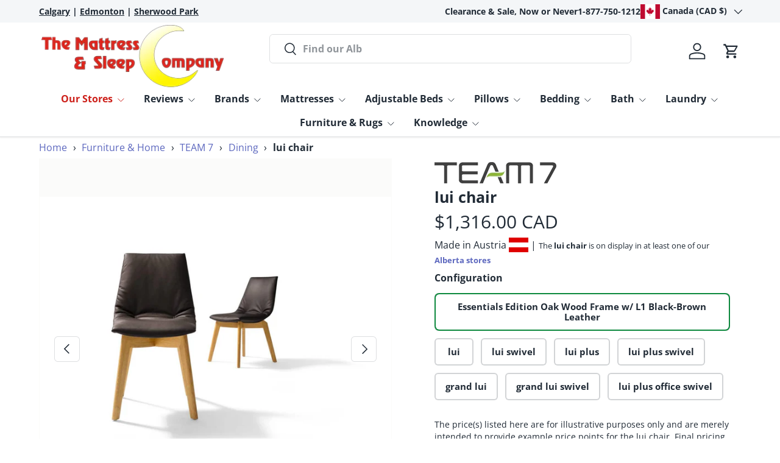

--- FILE ---
content_type: text/html; charset=utf-8
request_url: https://www.tmasc.ca/products/team-7-lui-leather-chair
body_size: 90734
content:
<!doctype html>
<html class="no-js" lang="en" dir="ltr">
<head>
<!-- Google Tag Manager -->
<script>(function(w,d,s,l,i){w[l]=w[l]||[];w[l].push({'gtm.start':
    new Date().getTime(),event:'gtm.js'});var f=d.getElementsByTagName(s)[0],
    j=d.createElement(s),dl=l!='dataLayer'?'&l='+l:'';j.async=true;j.src=
    'https://www.googletagmanager.com/gtm.js?id='+i+dl;f.parentNode.insertBefore(j,f);
})(window,document,'script','dataLayer','GTM-T69PQ63');

</script>
<!-- End Google Tag Manager -->  
<meta name="viewport" content="width=device-width, initial-scale=1">

<!-- Hyperspeed:313148 -->
<!-- hs-shared_id:c2da03a6 -->


<style id='hs-critical-css'>@charset "UTF-8";.card--sticky-atc .card__media{flex-basis:auto;height:100%}.card--sticky-atc .card__media img{width:auto!important;height:100%}.card--sticky-atc .card__info{flex:1 1 50%}.card--sticky-atc .card__info p{margin-bottom:.1em}.card--sticky-atc .card__buttons{padding-inline-end:4px}.card--sticky-atc .price{margin-bottom:0}.sticky-atc-panel__heading{line-height:1.2em}.h4,.h6,h4,h5{margin:0 0 .4em;color:rgb(var(--heading-color));font-family:var(--heading-font-family);font-style:var(--heading-font-style);font-weight:var(--heading-font-weight);letter-spacing:var(--heading-letter-spacing);line-height:calc(4px + 2.4ex);text-transform:var(--heading-text-transform)}.regular-text{font-size:1em}.btn--sm{padding:8px 16px;font-size:1.4rem;font-weight:400}.btn--secondary{border:var(--btn-border-width) solid rgb(var(--btn-alt-text-color));outline-color:rgb(var(--btn-alt-text-color));outline-offset:3px;background:rgba(var(--btn-alt-bg-color)/.9) linear-gradient(104deg,rgba(var(--btn-alt-text-color)/.07) 60%,rgba(var(--btn-alt-bg-color)/var(--btn-alt-bg-alpha)) 60% 100%) no-repeat 100% 100%;background-size:300% 100%;color:rgb(var(--btn-alt-text-color))}.btn--icon{padding:calc(10px - var(--btn-border-width));border-radius:var(--btn-lg-border-radius,var(--btn-border-radius))}input{background-clip:padding-box;font-family:inherit;font-size:16px;line-height:1.5}.input{max-width:100%;margin:0;padding:var(--input-padding-y,11px) 24px;border:var(--input-border-width) solid rgba(var(--input-text-color)/.2);border-radius:var(--input-border-radius,0);background-color:rgb(var(--input-bg-color));color:rgb(var(--input-text-color));font-size:var(--btn-text-size);line-height:1.2em}input:-webkit-autofill{border:var(--input-border-width) solid rgba(var(--input-text-color)/.2);box-shadow:0 0 0 1000px rgb(var(--input-bg-color)) inset;-webkit-text-fill-color:rgb(var(--input-text-color))}a{color:rgb(var(--link-color));text-decoration:none}.rte a{text-decoration:underline;text-decoration-thickness:1px;text-underline-offset:.2rem}.card__info{padding-top:calc(4 * var(--space-unit))}.card--row .price__was{font-size:.92em}.card--row .btn--icon{margin-inline-start:calc(5 * var(--space-unit));border-radius:var(--btn-border-radius)}.card--row .btn--icon svg{width:20px;height:20px}.card--related .card__media{flex:0 0 58px}.card--related .card__info{padding-top:0;padding-inline-start:calc(4 * var(--space-unit))}.card--related .price{margin-bottom:calc(2 * var(--space-unit))}.card--related .btn{z-index:3;width:-webkit-fit-content;width:-moz-fit-content;width:fit-content}.cart-drawer__summary,.drawer__content{padding:var(--gutter)}@media (max-width:767px){.cart-drawer__summary--top.cart-drawer--checkout--sticky-mobile-true{z-index:10}.cart-drawer--checkout--sticky-mobile-true{position:-webkit-sticky;position:sticky;top:calc(var(--cart-drawer__summary-height,0) * -1 + var(--cart-drawer__checkout-buttons-height,0) + 6 * var(--space-unit) + 6px)}}.cc-announcement{position:relative;z-index:31}.cc-announcement .localization__grid{display:flex;gap:calc(5 * var(--space-unit))}.announcement{color:rgb(var(--announcement-text-color))}.announcement a{color:inherit}.announcement__localization{display:inline-block}.announcement__localization .custom-select__btn{--input-text-color:var(--announcement-text-color);--text-color:var(--announcement-text-color);width:auto;margin-inline-end:calc(2 * var(--space-unit));padding:0;border:0;background-color:transparent;color:currentColor;font-size:inherit;line-height:1.5;white-space:nowrap}.announcement__localization .custom-select__btn>.icon{right:0;width:20px;padding-inline-start:0}.announcement__localization .localization__selector{display:inline-block}.announcement__localization .custom-select__listbox{right:-5px;left:auto}.announcement__col--left{flex:1}.announcement__col--right{padding:5px 0;gap:calc(5 * var(--space-unit))}@media (min-width:769px){.announcement__col--right{flex-wrap:wrap;justify-content:flex-end;row-gap:calc(2 * var(--space-unit));padding-inline-start:10px}.announcement__col--align-left{flex-basis:300px}}.search__reset{right:12px;padding:10px}.search--speech .search__reset{right:56px}.search--speech .search__reset:after{content:"";position:absolute;top:10px;right:-1px;width:1px;height:24px;background-color:rgba(var(--text-color)/.3)}predictive-search .search__input{padding-inline-end:95px}.search__speech{position:absolute;top:calc(50% - 22px);min-height:44px;margin-inline-end:2px;padding:10px calc(5 * var(--space-unit));border-radius:var(--input-border-radius,0);color:currentColor}.search__speech svg{width:24px}.speech-search--failed .search__input{padding-inline-end:14px}.speech-search--failed .search__reset{right:13px}.speech-search--failed .search__reset:after{display:none}@media (max-width:768.98px){.header__search .overlay{z-index:900;background-color:#0006}predictive-search .search__input:not(.search__input--dirty){padding-inline-end:54px}.search__speech{padding-inline-end:15px}}.badge{display:inline-flex;position:relative;top:-2px;align-items:center;margin:-.6em 0;padding:.6em .9em;border-radius:2em;background:rgb(var(--text-color));color:rgba(var(--bg-color));font-size:1rem;font-weight:700;line-height:1rem;white-space:nowrap}@media (min-width:769px){.main-nav__badge--1{background-color:rgba(var(--badge-1-color)/.1);color:rgb(var(--badge-1-color))}.main-nav__badge--2{background-color:rgba(var(--badge-2-color)/.1);color:rgb(var(--badge-2-color))}.main-nav__badge--3{background-color:rgba(var(--badge-3-color)/.1);color:rgb(var(--badge-3-color))}.mega-nav--columns .child-nav__item,.mega-nav--columns .main-nav__grandchild{padding-right:0;padding-left:0}.mega-nav--columns .child-nav__collection-image{min-height:54px}.mega-nav--columns .child-nav__item--toggle:not(.nav__item--no-underline){margin-bottom:calc(2 * var(--space-unit));border-bottom:1px solid var(--nav-line-color)}.mega-nav--columns .child-nav__item--toggle .icon{display:none}.mega-nav--columns .main-nav__grandchild .main-nav__item{padding:.4em 0;font-size:.88em}.mega-nav--columns .main-nav__collection-image{margin-inline-end:1rem}.md\:nav-gap-x-16{column-gap:calc(16 * var(--space-unit))}.md\:nav-gap-y-4{row-gap:calc(4 * var(--space-unit))}.mega-nav--promos-right .child-promos{flex-basis:300px;padding-inline-start:calc(8 * var(--space-unit))}.mega-nav--promos-right .main-nav__promos{margin-top:0}}@media (min-width:769px) and (max-width:1536px){.mega-nav--promos-right .md\:nav-gap-x-16{column-gap:calc(10 * var(--space-unit))}.mega-nav--promos-right .child-nav+.child-promos{flex:0 0 220px;padding-inline-start:calc(6 * var(--space-unit))}}.promo{min-height:var(--promo-min-height,0)}.main-nav__promos .promo{padding:0}.promo:after{content:"";display:block;position:absolute;top:0;left:0;width:100%;height:100%;background-color:var(--promo-overlay-color)}.promo .media{z-index:0;overflow:hidden}.promo .media img{will-change:transform}.promo__content{z-index:1;padding:var(--gutter)}.promo__content .rte{color:var(--promo-text-color);font-size:var(--font-size)}.promo__content .rte p{margin-bottom:.5em}.promo__content .rte>:last-child{margin-bottom:0}@media (max-width:768.98px){.main-nav__badge{display:none}.promo__content .rte{font-size:calc(var(--font-size) * .9)}}@media (min-width:769px){.promo__content{padding:max(1em,24px) max(1.25em,30px)}.main-nav__promos .promo__content{padding:1em 1.5em}.md\:nav-mt-4{margin-top:calc(4 * var(--space-unit))}.mega-nav--promos-bottom{padding-bottom:calc(8 * var(--space-unit))}}.child-promos{font-weight:400}@media (min-width:600px) and (max-width:1023.98px){.child-promos[data-promo-count="3"]{margin-inline-end:calc(var(--gutter) * -1);padding-inline-end:var(--gutter);overflow:auto}.child-promos[data-promo-count="3"] .main-nav__promos{min-width:1000px}}@media (max-width:599.98px){.main-nav__promos .promo{margin-bottom:calc(6 * var(--space-unit))}.main-nav__promos .promo:last-child{margin-bottom:0}}@media (min-width:1024px){.mega-nav--promos-right{display:flex}.mega-nav--promos-right .child-nav{flex:1}.mega-nav--promos-right .child-promos{flex:0 0 400px;padding-inline-start:calc(12 * var(--space-unit))}.mega-nav--promos-right .main-nav__promos .promo{margin-bottom:calc(6 * var(--space-unit))}.mega-nav--promos-right .main-nav__promos .promo:last-child{margin-bottom:0}.main-nav__promos .promo{margin-bottom:0}}.product-main .product-media{margin-top:calc(5 * var(--space-unit));margin-bottom:calc(5 * var(--space-unit))}@media (min-width:769px){:root{--product-column-padding:calc(8 * var(--space-unit));--product-info-width:max(47%, 440px)}.shopify-section:not(.product-details){clear:both}.product-main .product-media{width:calc(100% - var(--product-info-width));float:left;clear:left}.product-main .product-media{margin-top:0;margin-bottom:0;padding-top:calc(10 * var(--space-unit));padding-bottom:calc(var(--section-gap) * var(--fluid-1-5) - 5px);padding-inline-end:var(--product-column-padding)}.product-main .product-info{position:relative;width:var(--product-info-width);padding:calc(10 * var(--space-unit)) 0 calc(var(--section-gap) * var(--fluid-1-5));padding-inline-start:var(--product-column-padding);float:right;background-color:rgba(var(--bg-color))}.product-main .sticky__scroll{min-height:var(--sticky-height,0)}.sticky-scroll{position:-webkit-sticky;position:sticky;top:var(--header-end-padded,48px);padding-bottom:0}}@media (min-width:1280px){.product-main .product-info,.product-main .product-media{padding-top:calc(12 * var(--space-unit))}}.loading-spinner{position:absolute;top:calc(50% - 10px);right:calc(50% - 10px);width:20px;height:20px;animation:.6s linear infinite spinner;border:2px solid rgb(var(--text-color));border-radius:50%;border-top-color:rgba(var(--bg-color))}.loading-spinner--out{opacity:0}.media-gallery{--media-gap:calc(2 * var(--space-unit));--media-gutter:calc(4 * var(--space-unit))}.media-gallery__viewer{border:1px solid var(--gallery-border-color);background-color:var(--gallery-bg-color)}.media-thumbs,.media-viewer{overflow-x:scroll;scroll-snap-type:x mandatory;scrollbar-width:none}.media-thumbs::-webkit-scrollbar,.media-viewer::-webkit-scrollbar{display:none}.media-thumbs__item,.media-viewer__item{scroll-snap-align:start}.media-thumbs__item:not(:last-child),.media-viewer__item:not(:last-child){margin-inline-end:var(--media-gap)}.media-viewer__item{flex:0 0 100%;text-align:center}.media-gallery__thumbs{margin-top:var(--media-gap)}.media-thumbs__item{flex:0 0 84px}.media-thumbs__btn{border:1px solid var(--gallery-border-color);background-color:var(--gallery-bg-color)}.media-thumbs__btn:after{content:"";position:absolute;bottom:0;left:0;width:0;height:2px;background-color:rgb(var(--text-color))}.media-thumbs__btn.is-active:after{width:100%}.media-ctrl__btn,.media-ctrl__counter{position:absolute;border:1px solid rgba(var(--text-color)/.15);border-radius:var(--btn-border-radius,0);background-color:rgba(var(--bg-color));color:rgb(var(--text-color))}.media-ctrl__btn{z-index:5;padding:calc(2 * var(--space-unit))}.media-ctrl__btn:after{width:calc(44px + var(--media-gutter) * 2);height:calc(44px + var(--media-gutter) * 2)}.media-ctrl__btn[name=prev]{left:var(--media-gutter)}.media-ctrl__btn[name=next]{right:var(--media-gutter)}.media-ctrl__counter{z-index:2;right:var(--media-gutter);bottom:var(--media-gutter);padding:calc(2 * var(--space-unit)) calc(4 * var(--space-unit));line-height:2.4rem}.media--zoom .zoom-image{display:none}@media (min-width:1024px){.media-gallery{--media-gutter:calc(6 * var(--space-unit))}.media-thumbs__item{flex:0 0 80px}}@media (min-width:769px){.media-gallery{--media-gap:calc(3 * var(--space-unit))}.product-image.img-fit--contain,.zoom-image--contain{left:50%;width:auto;height:100%;transform:translate(-50%)}.media--zoom .zoom-image{height:100%;opacity:0;object-fit:none;object-position:50% 50%}.media-viewer__item:not(:first-child) .media--zoom .zoom-image{display:block}.media--cover{top:-1px;right:-1px;bottom:-1px;left:-1px;width:auto;height:auto}}.modal{visibility:hidden;z-index:30;background-color:rgba(var(--modal-overlay-color)/0)}.modal__window{width:100%;max-width:800px;min-height:240px;max-height:calc(100dvh - var(--gutter) * 2);margin:var(--gutter);overflow:auto;transform:scale(.8);border-radius:var(--modal-border-radius);opacity:0;box-shadow:0 0 10px #0000004d}.modal__close-btn{z-index:1;top:10px;right:10px;padding:10px;border-radius:var(--btn-border-radius);background-color:inherit;color:currentColor}.modal__content{padding:64px var(--gutter) calc(10 * var(--space-unit))}@media (min-width:600px){.sm\:nav-gap-x-6{column-gap:calc(6 * var(--space-unit))}.sm\:nav-grid-cols-3{grid-template-columns:repeat(3,minmax(0,1fr))}.modal__window{width:auto;min-width:480px}}@media (min-width:769px){.modal__content{padding:64px calc(10 * var(--space-unit)) calc(10 * var(--space-unit))}}.sticky-atc-panel{visibility:visible;z-index:22;width:calc(100% - var(--gutter-sm,20px) * 2);margin:var(--gutter-sm,20px);background-color:rgba(var(--drawer-bg-color));box-shadow:-2px 1px 10px 2px #0003;color:rgb(var(--drawer-text-color))}.sticky-atc-panel--out{visibility:hidden;transform:translateY(100%);opacity:0}.card--sticky-atc{margin-top:0;padding:8px}.product-options--anchor{display:block;visibility:hidden;position:relative;top:calc(var(--header-end,100px) * -1 - 40px)}@media (max-width:768.98px){.sticky-atc-panel{left:0}}@media (min-width:769px){.sticky-atc-panel{width:auto;max-width:485px}}.option-selector{padding:0;border:0}.option-selector:not(:last-child){margin-bottom:2rem}.option-selector .label{margin-bottom:.5em}.option-selector__label-value{font-weight:400}.option-selector__btns{margin-top:-12px}.opt-label{margin-top:12px;margin-inline-end:12px;border:var(--btn-border-width) solid rgba(var(--text-color)/.2);border-radius:var(--btn-border-radius,0)}.opt-label--btn{min-width:50px;padding:var(--btn-padding-y,12px) 16px;background-color:rgba(var(--bg-color));color:rgb(var(--text-color))}.opt-btn:checked+.opt-label--btn{background-color:rgba(var(--bg-color));color:rgb(var(--text-color))}.opt-btn:checked+.opt-label:not(.opt-label--swatch):after{content:"";display:block;position:absolute;top:0;left:0;width:100%;height:100%}.opt-btn:checked+.opt-label:not(.opt-label--swatch):after{border-radius:var(--btn-border-radius,0);box-shadow:0 0 0 2px rgba(var(--text-color)/.6)}.opt-label__media{width:100%;border-radius:calc(var(--btn-border-radius,0) - 2px)}.opt-label{min-width:64px;font-weight:700}.opt-label__media{border-radius:var(--btn-border-radius,0)}.option-selector:not(:last-child){margin-bottom:3rem}.opt-label--image{--btn-border-radius:50%;width:var(--swatch-variant-picker-size,36px);min-width:0;height:var(--swatch-variant-picker-size,36px)}.swatch-shape--not-circle{--btn-border-radius:0}.opt-label:not([data-swatch]):after{content:"";display:block;position:absolute;top:0;left:0;width:100%;height:100%;border-radius:var(--btn-border-radius,0)}.option-selector .label{margin-bottom:.8em}:root{--product-details-block-margin:calc(8 * var(--space-unit));--product-details-block-margin-sm:calc(4 * var(--space-unit));--product-info-block-margin:calc(6 * var(--space-unit))}.product-info__block,.product-info__block--sm{margin:var(--product-info-block-margin) 0}.product-info__block--sm{margin:var(--product-details-block-margin-sm) 0}.product-info__title+.product-price{margin-top:-8px}.product-info__price{font-size:var(--h4-font-size)}.product-title{margin-bottom:.2em}cart-items{position:relative}.icons-with-text .icon{flex-shrink:0}.icons-with-text .slider-nav{right:calc(-1 * var(--gutter));left:calc(-1 * var(--gutter))}.icons-with-text .slider-nav__btn{margin-top:0}@media (max-width:599.98px){.icons-with-text .slider-nav__btn{padding:0}}.footer__meta .custom-select__listbox{border-color:rgba(var(--text-color)/.2)}.footer__meta .custom-select__listbox{top:auto;bottom:5px}*,:after,:before{box-sizing:border-box}html{font-size:62.5%;-webkit-font-smoothing:antialiased;-moz-osx-font-smoothing:grayscale;-webkit-text-size-adjust:100%}body{width:100%;min-width:320px;margin:0;overflow-x:hidden;background-color:rgba(var(--bg-color));overflow-wrap:break-word;overflow-wrap:anywhere}summary{overflow:hidden;list-style:none}summary::-webkit-details-marker{display:none}:root{--fluid-vw:100vw;--fluid-max-vw:1536;--fluid-calc:(var(--fluid-vw) - 32rem)/(var(--fluid-max-vw) / 10 - 32) + .1rem;--fluid-1-065:((1.065 / 10 - .1) * var(--fluid-calc));--fluid-1-125:((1.125 / 10 - .1) * var(--fluid-calc));--fluid-1-2:((1.2 / 10 - .1) * var(--fluid-calc));--fluid-1-25:((1.25 / 10 - .1) * var(--fluid-calc));--fluid-1-3:((1.3 / 10 - .1) * var(--fluid-calc));--fluid-1-4:((1.4 / 10 - .1) * var(--fluid-calc));--fluid-1-5:((1.5 / 10 - .1) * var(--fluid-calc))}:focus{outline:0}:focus-visible{outline:Highlight auto;outline:-webkit-focus-ring-color auto}:root{--column-gap:var(--grid-column-gap);--gutter:var(--gutter-sm, 20px);--row-gap:calc(10 * var(--space-unit));--space-unit:.4rem;--viewport-width:calc(100vw - var(--scrollbar-width, 0px) - var(--docked-cart-drawer-width, 0px))}.container{width:100%;max-width:calc(var(--page-width,1320px) + var(--gutter) * 2);margin:0 auto;padding:0 var(--gutter)}.section{display:block;width:100%;margin:calc(var(--section-gap) * var(--fluid-1-5)) auto;padding-bottom:.02px}:root{--heading-type-scale:1.2;--h6:calc(var(--body-font-size) + var(--heading-scale-start));--h5:var(--h6) * var(--heading-type-scale);--h4:var(--h5) * var(--heading-type-scale);--h3:var(--h4) * var(--heading-type-scale);--h2:var(--h3) * var(--heading-type-scale);--h1:var(--h2) * var(--heading-type-scale);--h0:var(--h1) * var(--heading-type-scale);--h6-font-size:calc((var(--h6) / 1.065) * var(--fluid-1-065));--h5-font-size:calc((var(--h5) / 1.125) * var(--fluid-1-125));--h4-font-size:calc((var(--h4) / 1.2) * var(--fluid-1-2));--h3-font-size:calc((var(--h3) / 1.3) * var(--fluid-1-3));--h2-font-size:calc((var(--h2) / 1.4) * var(--fluid-1-4));--h1-font-size:calc((var(--h1) / 1.5) * var(--fluid-1-5));--h0-font-size:calc((var(--h0) / 1.5) * var(--fluid-1-5))}body{color:rgb(var(--text-color));font-family:var(--body-font-family);font-size:calc(var(--body-font-size) * .1rem);font-style:var(--body-font-style);font-weight:var(--body-font-weight);letter-spacing:var(--body-letter-spacing);line-height:1.5}.h4,.h6,h1,h2,h4,h5{margin:0 0 .4em;color:rgb(var(--heading-color));font-family:var(--heading-font-family);font-style:var(--heading-font-style);font-weight:var(--heading-font-weight);letter-spacing:var(--heading-letter-spacing);line-height:calc(4px + 2.4ex);text-transform:var(--heading-text-transform)}h1{font-size:var(--h1-font-size);line-height:1.28}h2{font-size:var(--h2-font-size);line-height:1.28}.text-h3{font-size:var(--h3-font-size);line-height:1.26}.h4,h4{font-size:var(--h4-font-size);line-height:1.3}h5{font-size:var(--h5-font-size);line-height:1.3}.h6{font-size:var(--h6-font-size);line-height:1.4}p{margin:0 0 1em}p:empty{display:none}hr{width:100%;height:1px;margin:calc(6 * var(--space-unit)) 0;border:0;background-color:rgba(var(--text-color)/.15)}.text-body-small{font-size:.9em}.large-text{font-size:2rem}.rte:after{content:"";display:block;clear:both}.rte>p:last-child{margin-bottom:0}.rte h4,.rte h5{color:rgb(var(--heading-color))}.rte h4:not(:first-child),.rte h5:not(:first-child){margin-top:.2em}.rte h4:not(:last-child),.rte h5:not(:last-child){margin-bottom:.2em}.sr-only{position:absolute;width:1px;height:1px;padding:0;margin:-1px;overflow:hidden;clip:rect(0,0,0,0);white-space:nowrap;border-width:0}.invisible{visibility:hidden}.fixed{position:fixed}.absolute{position:absolute}.relative{position:relative}.bottom-0{bottom:0}.left-0{left:0}.right-0{right:0}.top-0{top:0}.m-0{margin:0}.mb-0{margin-bottom:0}.mb-6{margin-bottom:calc(6 * var(--space-unit))}.mb-8{margin-bottom:calc(8 * var(--space-unit))}.mt-12{margin-top:calc(12 * var(--space-unit))}.mt-2{margin-top:calc(2 * var(--space-unit))}.mt-6{margin-top:calc(6 * var(--space-unit))}.block{display:block}.inline-block{display:inline-block}.flex{display:flex}.inline-flex{display:inline-flex}.hidden{display:none}.h-full{height:100%}.w-full{width:100%}.flex-auto{flex:1 1 auto}.grow{flex-grow:1}.flex-col{flex-direction:column}.flex-wrap{flex-wrap:wrap}.items-start{align-items:flex-start}.items-center{align-items:center}.justify-start{justify-content:flex-start}.justify-end{justify-content:flex-end}.justify-center{justify-content:center}.justify-between{justify-content:space-between}.gap-x-theme{column-gap:var(--column-gap)}.self-start{align-self:flex-start}.overflow-hidden{overflow:hidden}.bg-error-bg{background-color:rgb(var(--error-bg-color))}.bg-theme-bg{background-color:rgba(var(--bg-color))}.p-4{padding:calc(4 * var(--space-unit))}.p-6{padding:calc(6 * var(--space-unit))}.p-8{padding:calc(8 * var(--space-unit))}.text-center{text-align:center}.text-start{text-align:start}.text-sm{font-size:.88em}.font-bold{font-weight:700}.text-current{color:currentColor}.text-error-text{color:rgb(var(--error-text-color))}.text-theme-text{color:rgb(var(--text-color))}.visually-hidden{position:absolute;width:1px;height:1px;padding:0;margin:-1px;overflow:hidden;clip:rect(0,0,0,0);white-space:nowrap;border-width:0}[hidden]{display:none!important}@media (prefers-reduced-motion){.has-motion{animation:none!important}}.start{left:var(--start-gutter,0)}.end{right:var(--end-gutter,0)}.start-dock{left:var(--start-gutter,0)}.mis-auto{margin-inline-start:auto}.vertical-center{top:50%;transform:translateY(-50%)}.tap-target{position:relative}.tap-target:after{content:"";position:absolute;top:50%;left:50%;width:44px;height:44px;transform:translate(-50%,-50%);opacity:0}.tap-target--left:after{left:0;transform:translateY(-50%)}.tap-target--right:after{right:0;left:auto;transform:translateY(-50%)}@keyframes spinner{to{transform:rotate(360deg)}}.alert{padding:1rem 1.3rem}.alert.bg-error-bg{border:1px solid rgba(var(--error-text-color)/.2)}.text-error-text{--heading-color:rgb(var(--error-text-color));--link-color:rgb(var(--error-text-color))}button{margin:0;padding:0;border:0;border-radius:0;background:0 0;font-family:inherit;font-size:1em;letter-spacing:inherit;text-decoration:none;text-shadow:none}.btn{display:inline-block;position:relative;max-width:100%;padding:var(--btn-padding-y,12px) 20px;border-radius:var(--btn-border-radius,0);outline-offset:var(--btn-border-width);font-size:var(--btn-text-size);font-weight:700;line-height:1.2em;text-align:center;text-transform:var(--btn-text-transform,none);-webkit-appearance:none;appearance:none;word-break:break-word}.btn[disabled]{opacity:.4;background-position:0 100%}.btn--primary{padding:calc(var(--btn-padding-y,12px) + var(--btn-border-width)) calc(20px + var(--btn-border-width) * 2);border:0;outline-color:rgb(var(--btn-bg-color));outline-offset:3px;background:rgb(var(--btn-bg-hover-color)) linear-gradient(104deg,rgb(var(--btn-bg-hover-color)) 60%,rgb(var(--btn-bg-color)) 60% 100%) no-repeat 100% 100%;background-size:300% 100%;color:rgb(var(--btn-text-color))}.custom-select__btn{display:flex;width:var(--custom-select-button-width,auto);min-width:100%;max-width:100%;background-color:rgb(var(--input-bg-color));color:rgb(var(--input-text-color));font-size:.88em;font-weight:700;line-height:.88em}.custom-select__btn>.icon{flex-shrink:0;width:36px;height:20px;margin-inline-start:auto;margin-inline-end:-5px;padding-inline-start:16px}.custom-select__listbox{z-index:100;top:5px;left:-5px;min-width:100%;max-height:20em;overflow-y:auto;border:var(--input-border-width) solid rgba(var(--input-text-color)/.2);outline:0;background-color:var(--input-bg-color-diff-3);box-shadow:0 5px 10px #00000026;color:rgb(var(--input-text-color));font-size:.88em}.custom-select__option{padding:10px 16px}.custom-select__listbox{min-width:max(100%,165px);border-radius:var(--modal-border-radius)}.localization .custom-select__listbox{width:-webkit-max-content;width:max-content;max-width:300px}fieldset{margin:0;padding:.35em .75em .625em}legend{padding:0}.label{display:block;margin:0 0 calc(2 * var(--space-unit));font-size:.88em;font-weight:700;text-align:start}input,select{background-clip:padding-box;font-family:inherit;font-size:16px;line-height:1.5}.input,select{max-width:100%;margin:0;padding:var(--input-padding-y,11px) 24px;border:var(--input-border-width) solid rgba(var(--input-text-color)/.2);border-radius:var(--input-border-radius,0);background-color:rgb(var(--input-bg-color));color:rgb(var(--input-text-color));font-size:var(--btn-text-size);line-height:1.2em}input:-webkit-autofill,select:-webkit-autofill{border:var(--input-border-width) solid rgba(var(--input-text-color)/.2);box-shadow:0 0 0 1000px rgb(var(--input-bg-color)) inset;-webkit-text-fill-color:rgb(var(--input-text-color))}[type=search]{outline-offset:-2px;-webkit-appearance:none}[type=search]::-webkit-search-cancel-button,[type=search]::-webkit-search-decoration{margin:0;-webkit-appearance:none}select{padding-inline-end:48px;font-weight:700;-webkit-appearance:none;appearance:none}.select:after{content:"";position:absolute;top:calc(50% - 10px);right:20px;width:20px;height:20px;background-color:rgb(var(--input-text-color));-webkit-mask-image:url("data:image/svg+xml;utf8,<svg xmlns='http://www.w3.org/2000/svg' width='20' height='20' viewBox='0 0 24 24'><path d='M20 8.5 12.5 16 5 8.5' fill='none' stroke='currentColor' stroke-width='1.5'/></svg>");mask-image:url("data:image/svg+xml;utf8,<svg xmlns='http://www.w3.org/2000/svg' width='20' height='20' viewBox='0 0 24 24'><path d='M20 8.5 12.5 16 5 8.5' fill='none' stroke='currentColor' stroke-width='1.5'/></svg>")}img{max-width:100%;height:auto;vertical-align:top}[loading=lazy]{opacity:1}.media{overflow:hidden}.img-fit{position:absolute;top:0;left:0;width:100%;height:100%;object-fit:cover}.img-fit.img-fit--contain{object-fit:contain}.icon{vertical-align:top}.link,a{color:rgb(var(--link-color));text-decoration:none}.link,.rte a{text-decoration:underline;text-decoration-thickness:1px;text-underline-offset:.2rem}.skip-link.btn{position:absolute;z-index:999;top:16px;left:var(--gutter)}ul{margin:0;padding:0}ul{list-style:none}.rte ul{display:inline-block;margin:0 0 1em;padding:0;padding-inline-start:2rem;text-align:start}.rte ul:last-child{margin-bottom:0}.rte ul li{padding-inline-start:1.5em}.rte ul li:not(:last-child){margin-bottom:.5em}.rte ul li:before{content:"";display:inline-block;width:.5em;height:.5em;margin-top:-2px;margin-inline-start:-1.25em;margin-inline-end:.75em;border-radius:50%;background-color:currentColor;vertical-align:middle}.overlay{visibility:hidden;z-index:30;opacity:0;background-color:rgba(var(--modal-overlay-color)/var(--modal-overlay-opacity))}table{margin:0;border-spacing:0;border-collapse:collapse}td,th{padding:1em;border-collapse:collapse;border:1px solid rgba(var(--text-color)/.15);text-align:start}.card{flex-direction:column;max-width:768px;margin:0 auto}.card--row{flex-direction:row;max-width:none}.card--row .price__current{font-size:1.25em}.card--related{max-width:none;margin-top:calc(4 * var(--space-unit));padding:calc(3 * var(--space-unit));background-color:rgba(var(--text-color)/.05)}.js .disclosure__panel{overflow:hidden}.disclosure__toggle>.icon{display:block;width:20px;height:20px}.disclosure[open]:not(.is-closing) .disclosure__toggle>.icon{transform:scaleY(-1)}.main-menu{--nav-line-color:rgba(var(--nav-child-text-color) / .2);font-family:var(--navigation-font-family);font-style:var(--navigation-font-style);font-weight:var(--navigation-font-weight);letter-spacing:var(--navigation-letter-spacing)}.main-menu .badge{white-space:normal}.grandchild-nav__item{font-family:var(--body-font-family);font-style:var(--body-font-style);font-weight:var(--body-font-weight)}.main-menu__toggle{position:relative;width:44px;height:44px;margin-inline-start:10px;margin-inline-end:-10px}.main-menu__toggle-icon:after,.main-menu__toggle-icon:before,.main-menu__toggle:after,.main-menu__toggle:before{content:"";display:block;position:absolute;left:12px;width:20px;height:2px;transform:rotate(0);background:currentColor}.main-menu__toggle-icon:before{top:14px}.main-menu__toggle:after,.main-menu__toggle:before{top:21px}.main-menu__toggle-icon:after{top:28px}.main-nav__item{color:currentColor}.main-nav__item--back .icon,.main-nav__item--toggle .icon{flex-shrink:0;width:16px;height:16px;margin-inline-start:5px}.child-nav details[open]:not(.is-closing) .icon{transform:scaleY(-1)}.main-nav__item--toggle{width:auto}.main-nav__item--toggle .main-nav__item-content{display:inline-flex;align-items:center}.main-nav__item--toggle .main-nav__item--primary{align-items:flex-end}.main-nav__item--toggle .icon{transform:rotate(0)}.main-nav__link--featured{color:rgb(var(--header-accent-color))}.main-nav__grandchild{padding:0 16px 2.5rem 8px}.main-nav__grandchild .main-nav__item{display:block}.main-nav__grandchild .main-nav__item{padding:8px 0}.main-nav__collection-image--flex{flex:0 0 auto}.main-nav__collection-image{flex-basis:var(--image-size,40px);width:var(--image-size),40px;height:var(--image-size,40px)}.main-nav__collection-image--standard{--image-size:30px}@media (max-width:768.98px){.main-menu--left-mob{order:-1}.main-menu--left-mob .main-menu__toggle{margin-top:0;margin-bottom:0;margin-inline-start:-10px;margin-inline-end:10px}.main-menu__content{visibility:hidden;width:var(--viewport-width,100vw);min-width:0;max-width:none;padding-bottom:calc(8 * var(--space-unit));overflow:hidden;box-shadow:0 -1px 0 var(--nav-line-color)}.js .main-nav__child,.main-menu__content{--nav-line-color:rgba(var(--mobile-menu-text-color) / .2);--nav-child-text-color:var(--mobile-menu-text-color);--nav-child-bg-color:var(--mobile-menu-bg-color);position:fixed;z-index:30;top:var(--header-end,100px);left:0;width:var(--viewport-width,100vw);height:calc(var(--viewport-height) - var(--header-end,100px));padding-right:var(--gutter);padding-bottom:60px;padding-left:var(--gutter);overflow-y:scroll;background-color:rgb(var(--nav-child-bg-color));color:rgb(var(--nav-child-text-color))}.main-menu__disclosure>.main-menu__content{opacity:0}.child-nav>li,.main-nav>li{border-bottom:1px solid var(--nav-line-color)}.main-nav__item{display:block;width:100%;padding-top:2rem;padding-bottom:2rem;padding-inline-start:8px;padding-inline-end:44px;line-height:1.5}.main-nav__item-content{display:flex;align-items:center;justify-content:space-between}.main-nav__item--toggle .icon{position:absolute;right:10px;width:36px;height:20px;margin-inline-end:-4px}.main-nav__item--toggle .main-nav__item--primary{align-items:center!important}.main-nav__item--toggle .main-nav__item:not(.child-nav__item) .icon{transform:rotate(-90deg)}.main-nav__item-header{padding-inline-start:calc(2 * var(--space-unit))}.main-nav__item--back{padding-inline-start:calc(2 * var(--space-unit));color:rgb(var(--header-accent-color))}.main-nav__item--back .main-nav__item-content{justify-content:flex-start}.main-nav__item--back .main-nav__item-content>.icon{margin-inline-start:-4px;margin-inline-end:calc(2 * var(--space-unit))}.mega-nav>.container{padding:0}.mega-nav .main-nav__item--toggle{padding-top:0;padding-bottom:0}.js .main-nav__child{transform:translate3d(100%,0,0)}.main-nav__grandchild>li:last-child .grandchild-nav__item{padding-bottom:0}.child-nav__item{padding-inline-start:8px}.main-nav__grandchild li:first-child .main-nav__item{padding-top:0}.main-nav__grandchild{max-width:none!important;padding-top:8px}.main-nav__collection-image{margin-inline-start:8px}.child-nav,.main-nav{padding-top:calc(3 * var(--space-unit))}}@media (min-width:769px){:root{--product-details-block-margin:calc(8 * var(--space-unit));--product-info-block-margin:calc(8 * var(--space-unit))}.footer-menu>summary .icon{display:none}body:not(.tab-used) .main-nav__item--toggle{outline:0!important}.main-menu{--nav-line-color:rgba(var(--desktop-menu-text-color) / .2);--nav-text-color:var(--desktop-menu-text-color);--nav-child-text-color:var(--desktop-menu-text-color);--nav-bg-color:var(--desktop-menu-bg-color);--nav-child-bg-color:var(--desktop-menu-bg-color);width:100%;background-color:rgb(var(--nav-bg-color));color:rgb(var(--nav-text-color))}.main-menu__content:before{content:"";position:absolute;z-index:-1;right:0;bottom:0;left:0;height:var(--menu-height,calc(1.2em + 2rem + 2px));background-color:rgb(var(--nav-child-bg-color))}.main-nav{flex-wrap:wrap}.main-nav{display:flex;align-items:flex-end;margin:0 -1.2rem}.main-nav__item--primary{display:block;margin:0 1.5rem;padding-top:1.5rem;padding-bottom:1.5rem;line-height:1.2em}.main-nav__child{visibility:hidden;position:absolute;z-index:10;top:100%;min-width:170px;max-height:max(100vh - var(--content-start,150px) - 70px,60vh);padding:2rem 1.2rem;overflow:auto;border-top:1px solid var(--nav-line-color);background-color:rgb(var(--nav-child-bg-color));box-shadow:0 5px 5px #0000001a;color:rgb(var(--nav-child-text-color))}.main-nav__child.mega-nav{left:0;width:var(--viewport-width,100vw);padding:calc(8 * var(--space-unit)) 0}.main-nav__child{z-index:-1;transform:translateY(-10px);opacity:0}.main-nav__grandchild .main-nav__item{padding:8px 0;font-size:.88em}.child-nav__item{padding-top:1rem;padding-bottom:1rem;font-weight:700}.child-nav__item,.main-nav__grandchild{display:block;padding-right:2rem;padding-left:2rem}}@media (min-width:835px){.main-menu__content{display:flex}}.price__current{padding-inline-end:.5rem;font-size:1em;white-space:nowrap}.price__was{color:rgba(var(--text-color)/.8);font-size:.8em;white-space:nowrap}.unit-price{font-size:.8em;white-space:nowrap}.unit-price:before{content:"("}.unit-price:after{content:")"}.product-price .unit-price{font-size:.6em}sup{position:relative;top:-.5em;margin-left:1px;font-size:60%;vertical-align:baseline}.search{--text-color:var(--search-text-color);position:relative;margin:6px 0;color:rgb(var(--text-color))}.search__form{position:relative;border:1px solid rgba(var(--text-color)/.15);border-radius:var(--input-lg-border-radius,var(--input-border-radius))}.search__input{--input-text-color:var(--text-color);padding-inline-start:54px;padding-inline-end:54px;border:0;border-radius:var(--input-lg-border-radius,var(--input-border-radius));background-color:rgb(var(--search-bg-color));color:rgb(var(--text-color));font-size:var(--body-font-size);line-height:1em;text-transform:initial}body:not(.tab-used) .search__input{outline:0}.search__submit{top:calc(50% - 22px);min-height:44px;padding:12px 24px;padding-inline-end:0}@media (max-width:768.98px){.search__submit{padding-inline-start:20px}.search-is-collapsed .header__search--collapsible-mob .search{margin:0}.header__search--collapsible-mob predictive-search{max-height:64px;overflow:hidden}.search-is-collapsed .header__search--collapsible-mob predictive-search{max-height:0}}@media (min-width:769px){.search{margin:0 0 calc(6 * var(--space-unit))}}@media (min-width:1024px){.search__input{padding-top:12px;padding-bottom:12px}}.drawer{visibility:hidden;z-index:40;max-width:540px;height:var(--viewport-height,100vh);overflow:auto;transform:translate3d(100%,0,0);outline:0;background-color:rgba(var(--drawer-bg-color));color:rgb(var(--drawer-text-color))}.drawer:not(.facets){border-radius:var(--drawer-border-radius) 0 0 var(--drawer-border-radius);box-shadow:-2px 1px 10px 2px #0003}.drawer[aria-modal]{--bg-color:var(--drawer-bg-color);--heading-color:var(--drawer-text-color);--link-color:var(--drawer-text-color);--text-color:var(--drawer-text-color);--swatch-border-color-active:var(--drawer-text-color)}.drawer__header{justify-content:space-between;border-bottom:1px solid rgba(var(--drawer-text-color)/.2)}.drawer__close-btn{margin:-10px;padding:10px;color:rgb(var(--heading-color))}.drawer__content{overflow:auto}.js .drawer__content{display:none;opacity:0}.cart-drawer__summary--top{border-bottom:1px solid rgba(var(--drawer-text-color)/.2)}.cart-drawer__summary{background-color:rgba(var(--drawer-bg-color))}.cart-drawer__summary:empty{display:none}.cart-drawer__summary,.drawer__content,.drawer__header{padding:var(--gutter)}.drawer--cart .drawer__header{position:-webkit-sticky;position:sticky;z-index:4;top:0;background-color:rgba(var(--bg-color))}.drawer--cart .drawer__content{padding:0}.cart-drawer__content{margin-bottom:calc(6 * var(--space-unit));padding:var(--gutter);border-bottom:1px solid rgba(var(--text-color)/.15)}.overlay--drawer{z-index:4;background-color:#00000040}[data-empty=true] .cart-empty{min-height:230px}[data-empty=true] .cart-empty svg{display:block;width:44px;height:44px;margin-bottom:1em}.cart-drawer__media-promotion-container{position:-webkit-sticky;position:sticky;top:100%}@media (max-width:767px){.drawer{top:auto;bottom:0;height:calc(min(var(--viewport-height,100vh),100dvh) - 100px);transform:translate3d(0,100%,0)}.drawer:not(.facets){border-radius:var(--drawer-border-radius) var(--drawer-border-radius) 0 0}.cart-drawer__summary--top.cart-drawer--checkout--sticky-mobile-true{z-index:10}.cart-drawer--checkout--sticky-mobile-true{position:-webkit-sticky;position:sticky;top:calc(var(--cart-drawer__summary-height,0) * -1 + var(--cart-drawer__checkout-buttons-height,0) + 6 * var(--space-unit) + 6px)}}@media (min-width:769px){.cart-drawer__summary--top.cart-drawer--checkout--sticky-desktop-true{z-index:10}.cart-drawer--checkout--sticky-desktop-true{position:-webkit-sticky;position:sticky;top:calc(var(--cart-drawer__summary-height,0) * -1 + var(--cart-drawer__checkout-buttons-height,0) + 6 * var(--space-unit) + 6px)}.cart-drawer__content,.cart-drawer__summary,.drawer__content,.drawer__header{padding:calc(4 * var(--space-unit)) calc(6 * var(--space-unit))}}.carousel[inactive] .slider-nav{display:none}.slider-nav{--btn-border-radius:var(--btn-icon-border-radius)}.slider-nav__btn{display:block;z-index:1;margin-top:calc(8 * var(--space-unit) * -1);margin-bottom:0;overflow:hidden;color:currentColor}.slide-nav--inline .slider-nav__btn{margin-top:0;margin-bottom:0;overflow:hidden;color:currentColor}input:checked+.opt-label--swatch{border:2px solid rgba(var(--bg-color));box-shadow:0 0 0 2px rgb(var(--swatch-border-color-active))}.cc-header--sticky{position:-webkit-sticky;position:sticky;z-index:30;top:-1px}.header{display:block;position:relative;z-index:30;padding:calc(2 * var(--space-unit)) 0;background-color:rgba(var(--bg-color));box-shadow:#00000014 0 0 3px 1px;color:rgb(var(--text-color))}.header:before{content:"";position:absolute;bottom:0;left:0;width:100%;height:1px;background-color:rgba(var(--desktop-menu-text-color)/.15)}.header__logo{flex:1}.header__icons{flex:0 0 auto;margin-inline-end:-10px}.header__icon{display:flex;flex-direction:column;align-items:center;justify-content:center;width:44px;height:44px;padding:10px;color:inherit;text-align:center}.header__icon>.icon{width:100%;height:100%}.header__icon .icon--cart{width:28px;height:28px}.header__search{flex:0 0 100%;order:2}@media (min-width:769px){.header{padding:calc(6 * var(--space-unit)) 0 0}.header__icons,.header__logo{flex:1 1 auto;margin-bottom:16px;padding-inline-start:calc(6 * var(--space-unit))}.header__logo{order:0;padding-inline-start:0;padding-inline-end:calc(6 * var(--space-unit))}.header__search{display:block;flex:6 1 auto;order:1;margin-top:0}.header__icons{order:2}.main-menu{order:3}.cc-header--sticky .main-menu__disclosure{max-height:calc(var(--menu-height) + 16px);overflow:hidden}.cc-header--sticky .header{margin-bottom:0}}@media (min-width:600px){:root{--column-gap:calc(var(--grid-column-gap) * 1.6);--gutter:var(--gutter-md, 48px)}.slide-nav--inline{right:0;left:0}.slide-nav--inline .slider-nav__btn{padding:0 12px}.sm\:grid{display:grid}.sm\:grid-cols-2{grid-template-columns:repeat(2,minmax(0,1fr))}}@media (min-width:769px){.md\:mr-2{margin-right:calc(2 * var(--space-unit))}.md\:block{display:block}.md\:flex{display:flex}.md\:grid{display:grid}.md\:hidden{display:none}.md\:grid-cols-3{grid-template-columns:repeat(3,minmax(0,1fr))}.md\:items-center{align-items:center}}@media (min-width:1024px){.header__icon{padding:6px}.header__icon svg{width:32px;height:32px}.header__icon+.header__icon{margin-inline-start:12px}.lg\:block{display:block}.lg\:grid-cols-3{grid-template-columns:repeat(3,minmax(0,1fr))}.lg\:grid-cols-4{grid-template-columns:repeat(4,minmax(0,1fr))}}@media (min-width:1280px){:root{--gutter:var(--gutter-lg, 80px)}.slide-nav--inline .slider-nav__btn{padding:0 20px}.header__icon{padding:6px}.xl\:grid-cols-4{grid-template-columns:repeat(4,minmax(0,1fr))}}</style>


<script>window.HS_JS_OVERRIDES = [{"load_method":"ON_ACTION","match":"shopifycloud\/shopify\/assets\/shopify_pay","pages":null},{"load_method":"ON_ACTION","match":"spicegems","pages":null},{"load_method":"ON_ACTION","match":"shopifycloud\/storefront-forms-hcaptcha","pages":null},{"load_method":"ON_ACTION","match":"hcaptcha","pages":null},{"load_method":"ON_ACTION","match":"shopifycloud\/portable-wallets","pages":null},{"load_method":"ON_ACTION","match":"shopifycloud\/shopify\/assets\/storefront\/load_feature","pages":null},{"load_method":"ON_ACTION","match":"elfsight.com","pages":null},{"load_method":"ON_ACTION","match":"facebook.com","pages":null},{"load_method":"ON_ACTION","match":"bing.com\/bat.js","pages":null},{"load_method":"ON_ACTION","match":"shopifycloud\/web-pixels-manager","pages":null},{"load_method":"ON_ACTION","match":"googletagmanager","pages":null},{"load_method":"ON_ACTION","match":"clarity.ms","pages":null},{"load_method":"ON_ACTION","match":"pinterest.com","pages":null},{"load_method":"ON_ACTION","match":"bat.bing.com","pages":null},{"load_method":"ON_ACTION","match":"facebook.net","pages":null},{"load_method":"ON_ACTION","match":"connect.facebook.net","pages":null},{"load_method":"ON_ACTION","match":"trekkie","pages":null},{"load_method":"DEFER","match":"extensions\/019afc9e-a641-7c81-b472-5860de32f2b2\/analyzify-ga4-ads-tracking-257\/assets\/app_embed.js","pages":["HOME","COLLECTIONS","PRODUCT","CART","OTHER"]},{"load_method":"DEFER","match":"extensions\/019afc9e-a641-7c81-b472-5860de32f2b2\/analyzify-ga4-ads-tracking-257\/assets\/an_fb.js","pages":["HOME","COLLECTIONS","PRODUCT","CART","OTHER"]},{"load_method":"DEFER","match":"extensions\/019afc9e-a641-7c81-b472-5860de32f2b2\/analyzify-ga4-ads-tracking-257\/assets\/an_analyzify.js","pages":["HOME","COLLECTIONS","PRODUCT","CART","OTHER"]},{"load_method":"DEFER","match":"extensions\/019afc9e-a641-7c81-b472-5860de32f2b2\/analyzify-ga4-ads-tracking-257\/assets\/f-find-elem.js","pages":["HOME","COLLECTIONS","PRODUCT","CART","OTHER"]},{"load_method":"DEFER","match":"extensions\/019afc9e-a641-7c81-b472-5860de32f2b2\/analyzify-ga4-ads-tracking-257\/assets\/an_gtag_ss.js","pages":["HOME","COLLECTIONS","PRODUCT","CART","OTHER"]},{"load_method":"DEFER","match":"extensions\/019afc9e-a641-7c81-b472-5860de32f2b2\/analyzify-ga4-ads-tracking-257\/assets\/f-form-listener.js","pages":["HOME","COLLECTIONS","PRODUCT","CART","OTHER"]},{"load_method":"DEFER","match":"extensions\/019afc9e-a641-7c81-b472-5860de32f2b2\/analyzify-ga4-ads-tracking-257\/assets\/an_gtm.js","pages":["HOME","COLLECTIONS","PRODUCT","CART","OTHER"]},{"load_method":"DEFER","match":"extensions\/019afc9e-a641-7c81-b472-5860de32f2b2\/analyzify-ga4-ads-tracking-257\/assets\/an_ga4_gads.js","pages":["HOME","COLLECTIONS","PRODUCT","CART","OTHER"]},{"load_method":"ON_ACTION","match":"extensions\/019a4924-e355-7769-bcff-30ccfb77224b\/zahara-72\/assets\/uncomplicated.common.min.js","pages":["HOME","COLLECTIONS","PRODUCT","CART","OTHER"]}];</script>
<script>!function(e,t){if("object"==typeof exports&&"object"==typeof module)module.exports=t();else if("function"==typeof define&&define.amd)define([],t);else{var n=t();for(var o in n)("object"==typeof exports?exports:e)[o]=n[o]}}(self,(()=>(()=>{"use strict";var e={};(e=>{"undefined"!=typeof Symbol&&Symbol.toStringTag&&Object.defineProperty(e,Symbol.toStringTag,{value:"Module"}),Object.defineProperty(e,"__esModule",{value:!0})})(e);const t="hyperscript/defer-load",n="ON_ACTION",o=["window.Station.Apps.Tabs",".replace('no-js', 'js')","onLoadStylesheet()","window.onpageshow","spratlyThemeSettings","lazysizes","window.MinimogSettings","onloadt4relcss","asyncLoad"],r=window.HS_JS_OVERRIDES||[];function s(e,t){const n=!e||"string"!=typeof e,s=t&&t.hasAttribute("hs-ignore"),c=t&&t.innerHTML,i=c&&o.some((e=>t.innerHTML.includes(e)));if(!t&&n||s||i)return null;{const n=r.find((n=>e&&e.includes(n.match)||c&&t.innerHTML.includes(n.match)));return n?function(e,t){let n=t;if(e.cdn){n=`https://cdn.hyperspeed.me/script/${t.replace(/^(http:\/\/|https:\/\/|\/\/)/,"")}`}return{load_method:e.load_method||"default",src:n}}(n,e):null}}window.HS_LOAD_ON_ACTION_SCRIPTS=window.HS_LOAD_ON_ACTION_SCRIPTS||[];const c=document.createElement,i={src:Object.getOwnPropertyDescriptor(HTMLScriptElement.prototype,"src"),type:Object.getOwnPropertyDescriptor(HTMLScriptElement.prototype,"type")};function l(e,n){window.HS_LOAD_ON_ACTION_SCRIPTS.push([e,n]),e.type=t;const o=function(n){e.getAttribute("type")===t&&n.preventDefault(),e.removeEventListener("beforescriptexecute",o)};e.addEventListener("beforescriptexecute",o)}return document.createElement=function(...e){if("script"!==e[0].toLowerCase()||window.hsUnblocked)return c.bind(document)(...e);const o=c.bind(document)(...e);try{Object.defineProperties(o,{src:{...i.src,set(e){const o=s(e,null),r=o&&o.load_method===n,c=o?o.src:e;r&&i.type.set.call(this,t),i.src.set.call(this,c)}},type:{...i.type,set(e){const r=s(o.src,null);r&&r.load_method===n?i.type.set.call(this,t):i.type.set.call(this,e)}}}),o.setAttribute=function(e,t){"type"===e||"src"===e?o[e]=t:HTMLScriptElement.prototype.setAttribute.call(o,e,t)}}catch(e){console.warn("HyperScripts: unable to prevent script execution for script src ",o.src,".\n",'A likely cause would be because you are using a third-party browser extension that monkey patches the "document.createElement" function.')}return o},window.hsScriptObserver=new MutationObserver((e=>{for(let o=0;o<e.length;o++){const{addedNodes:r}=e[o];for(let e=0;e<r.length;e++){const o=r[e];if(1===o.nodeType&&"SCRIPT"===o.tagName)if(o.type===t)l(o,null);else{const e=s(o.src,o);e&&e.load_method===n&&l(o,o.type===t?null:o.type)}}}})),window.hsScriptObserver.observe(document.documentElement,{childList:!0,subtree:!0}),e})()));</script>


<!-- Third party app optimization -->
<!-- Is an app not updating? Just click Rebuild Cache in Hyperspeed. -->
<!-- Or, stop deferring the app by clicking View Details on App Optimization in your Theme Optimization settings. -->
<script hs-ignore>(function(){var hsUrls=[{"load_method":"ASYNC","original_url":"\/\/cdn.shopify.com\/proxy\/91e9010b77315a5556090b523bf6d67d4a5f189ecfdf6b38946b5e556e4e63ef\/bingshoppingtool-t2app-prod.trafficmanager.net\/uet\/tracking_script?shop=the-mattress-sleep-company.myshopify.com\u0026sp-cache-control=cHVibGljLCBtYXgtYWdlPTkwMA","pages":["HOME","COLLECTIONS","PRODUCT","CART","OTHER"]},{"load_method":"ON_ACTION","original_url":"https:\/\/cdn.shopify.com\/s\/files\/1\/0519\/9681\/9614\/t\/44\/assets\/affirmShopify.js?v=1688055071\u0026shop=the-mattress-sleep-company.myshopify.com","pages":["HOME","COLLECTIONS","PRODUCT","CART","OTHER"]},{"load_method":"ON_ACTION","original_url":"https:\/\/cdn2.ryviu.com\/v\/static\/js\/app.js?n=1\u0026shop=the-mattress-sleep-company.myshopify.com","pages":["HOME","COLLECTIONS","PRODUCT","CART","OTHER"]},{"load_method":"ON_ACTION","original_url":"https:\/\/cdn.shopify.com\/s\/files\/1\/0519\/9681\/9614\/t\/74\/assets\/affirmShopify.js?v=1736977812\u0026shop=the-mattress-sleep-company.myshopify.com","pages":["HOME","COLLECTIONS","PRODUCT","CART","OTHER"]},{"load_method":"ON_ACTION","original_url":"https:\/\/cdn.shopify.com\/s\/files\/1\/0519\/9681\/9614\/t\/44\/assets\/affirmShopify.js?v=1686873420\u0026shop=the-mattress-sleep-company.myshopify.com","pages":["HOME","COLLECTIONS","PRODUCT","CART","OTHER"]},{"load_method":"ON_ACTION","original_url":"https:\/\/cdn2.ryviu.com\/v\/static\/js\/app.js?shop=the-mattress-sleep-company.myshopify.com","pages":["HOME","COLLECTIONS","PRODUCT","CART","OTHER"]},{"load_method":"ON_ACTION","original_url":"https:\/\/cdn2.hextom.com\/js\/smartpushmarketing.js?shop=the-mattress-sleep-company.myshopify.com","pages":["HOME","COLLECTIONS","PRODUCT","CART","OTHER"]},{"load_method":"ON_ACTION","original_url":"https:\/\/cdn.shopify.com\/s\/files\/1\/0519\/9681\/9614\/t\/44\/assets\/affirmShopify.js?v=1686872040\u0026shop=the-mattress-sleep-company.myshopify.com","pages":["HOME","COLLECTIONS","PRODUCT","CART","OTHER"]}];var insertBeforeBackup=Node.prototype.insertBefore;var currentPageType=getPageType();function getPageType(){var currentPage="product";if(currentPage==='index'){return'HOME';}else if(currentPage==='collection'){return'COLLECTIONS';}else if(currentPage==='product'){return'PRODUCT';}else if(currentPage==='cart'){return'CART';}else{return'OTHER';}}
function isWhitelistedPage(script){return script.pages.includes(currentPageType);}
function getCachedScriptUrl(url){var result=(hsUrls||[]).find(function(el){var compareUrl=el.original_url;if(url.substring(0,6)==="https:"&&el.original_url.substring(0,2)==="//"){compareUrl="https:"+el.original_url;}
return url==compareUrl;});return result;}
function loadScript(scriptInfo){if(isWhitelistedPage(scriptInfo)){var s=document.createElement('script');s.type='text/javascript';s.async=true;s.src=scriptInfo.original_url;var x=document.getElementsByTagName('script')[0];insertBeforeBackup.apply(x.parentNode,[s,x]);}}
var userEvents={touch:["touchmove","touchend"],mouse:["mousemove","click","keydown","scroll"]};function isTouch(){var touchIdentifiers=" -webkit- -moz- -o- -ms- ".split(" ");if("ontouchstart"in window||window.DocumentTouch&&document instanceof DocumentTouch){return true;}
var query=["(",touchIdentifiers.join("touch-enabled),("),"hsterminal",")"].join("");return window.matchMedia(query).matches;}
var actionEvents=isTouch()?userEvents.touch:userEvents.mouse;function loadOnUserAction(){(hsUrls||[]).filter(function(url){return url.load_method==='ON_ACTION';}).forEach(function(scriptInfo){loadScript(scriptInfo)})
actionEvents.forEach(function(userEvent){document.removeEventListener(userEvent,loadOnUserAction);});}
Node.prototype.insertBefore=function(newNode,refNode){if(newNode.type!=="text/javascript"&&newNode.type!=="application/javascript"&&newNode.type!=="application/ecmascript"){return insertBeforeBackup.apply(this,arguments);}
var scriptInfo=getCachedScriptUrl(newNode.src);if(!scriptInfo){return insertBeforeBackup.apply(this,arguments);}
if(isWhitelistedPage(scriptInfo)&&scriptInfo.load_method!=='ON_ACTION'){var s=document.createElement('script');s.type='text/javascript';s.async=true;s.src=scriptInfo.original_url;insertBeforeBackup.apply(this,[s,refNode]);}}
actionEvents.forEach(function(userEvent){document.addEventListener(userEvent,loadOnUserAction);});})();</script>

<!-- instant.load -->
<script defer src="//www.tmasc.ca/cdn/shop/t/74/assets/hs-instantload.min.js?v=106803949153345037901731705645"></script>

<!-- defer JS until action -->
<script async src="//www.tmasc.ca/cdn/shop/t/74/assets/hs-script-loader.min.js?v=39426699166184296931731705644"></script>



<style>
    	body > * {
          visibility: hidden;
        }
        header:first-of-type, nav:first-of-type, #shopify-section-header, #shopify-section-announcement, #shopify-section-AnnouncementBar, #shopify-section-announcement-bar, #shopify-section-header-template {
          visibility: visible;
        }
</style>
<script>
      window.addEventListener("DOMContentLoaded", function() {
        document.head.insertAdjacentHTML("beforeend", `<style>body > *{visibility:visible;}</style>`)
      })
</script>
<noscript>
  <style>body > *{visibility:visible;}</style>
</noscript>


<script class="sg-custom-group">
function groupExpend() {
  if (window.outerWidth > 600) {
    document.querySelectorAll('.spice-spa-addon-product-wrapper .spice-addon-group-dropdownBox .spice-addon-group-heading').forEach(item => {
      item.style.pointerEvents = 'auto';
      item.click();
    });
      let arrowIcon = document.querySelectorAll('.spice-spa-group-Icon').forEach(icon => {
      icon.style.display = 'block';
    })
  } else {
  icon.style.display = 'block';
  }
 }

document.addEventListener('spicegemsAddon:inserted', function () {
  if(document.querySelector('.spice-spa-addon-product-wrapper .spice-addon-group-dropdownBox')){
    groupExpend();
  }
})


window.sg_addon_stopMasterATC = (e) => {
  if(document.querySelector('.spice-spa-addon-product-wrapper .spice-addon-group-dropdownBox')){
    document.querySelector("product-form .spice-submit-button").classList.add("is-loading");
    return true;
  }
  return false;
}

document.addEventListener('spicegemsAddon:added', function(event){
  if(document.querySelector('.spice-spa-addon-product-wrapper .spice-addon-group-dropdownBox')){
    setTimeout(()=>{
      document.querySelector("product-form .spice-submit-button").classList.add("is-success");
      var sg_cd = document.querySelector('cart-drawer')
      sg_cd.refreshHandler();
      setTimeout(()=>{
        document.querySelector("product-form .spice-submit-button").classList.remove("is-loading");
        document.querySelector("product-form .spice-submit-button").classList.remove("is-success");
        sg_cd.open()
      },500);  
    },600)  
  }
});
</script>
<meta charset="utf-8">
<meta name="viewport" content="width=device-width,initial-scale=1">
<title>TEAM 7 lui chair in Canada &ndash; The Mattress &amp; Sleep Company</title><link rel="canonical" href="https://www.tmasc.ca/products/team-7-lui-leather-chair"><link rel="icon" href="//www.tmasc.ca/cdn/shop/files/favicon-192x192.png?crop=center&height=48&v=1614341765&width=48" type="image/png">
  <link rel="apple-touch-icon" href="//www.tmasc.ca/cdn/shop/files/favicon-192x192.png?crop=center&height=180&v=1614341765&width=180"><meta name="description" content="A variety of configurations including fixed or swivel base, wood legs, wire frame. Huge selection of leathers, wools &amp; more. Stores in Calgary, Edmonton &amp; Sherwood Park."><meta property="og:site_name" content="The Mattress &amp; Sleep Company">
<meta property="og:url" content="https://www.tmasc.ca/products/team-7-lui-leather-chair">
<meta property="og:title" content="TEAM 7 lui chair in Canada">
<meta property="og:type" content="product">
<meta property="og:description" content="A variety of configurations including fixed or swivel base, wood legs, wire frame. Huge selection of leathers, wools &amp; more. Stores in Calgary, Edmonton &amp; Sherwood Park."><meta property="og:image" content="http://www.tmasc.ca/cdn/shop/products/TEAM7_filigno_Vitrine_NB_02_HAM.jpg?crop=center&height=1200&v=1762531611&width=1200">
  <meta property="og:image:secure_url" content="https://www.tmasc.ca/cdn/shop/products/TEAM7_filigno_Vitrine_NB_02_HAM.jpg?crop=center&height=1200&v=1762531611&width=1200">
  <meta property="og:image:width" content="720">
  <meta property="og:image:height" content="1080"><meta property="og:price:amount" content="1,316.00">
  <meta property="og:price:currency" content="CAD"><meta name="twitter:card" content="summary_large_image">
<meta name="twitter:title" content="TEAM 7 lui chair in Canada">
<meta name="twitter:description" content="A variety of configurations including fixed or swivel base, wood legs, wire frame. Huge selection of leathers, wools &amp; more. Stores in Calgary, Edmonton &amp; Sherwood Park.">








      

      
<script type="text/javascript">
var a = window.performance && window.performance.mark;
if (a) {
  window.performance.mark("shopsheriff.amp-snippet.start");
}
var doc = document;
var redirect = "/cart" === window.location.pathname
&& (doc.referrer.includes("ampproject.org") || doc.referrer.includes("/a/s/") )
&& !doc.location.search.includes("utm");

if(redirect) {
  var f = doc.location.search ? "&" : "?";
  window.location =
    window.location.origin
  + window.location.pathname
  + f
  + "utm_source=shopsheriff&utm_medium=amp&utm_campaign=shopsheriff&utm_content=add-to-cart";
}
if (a) {
  window.performance.mark("shopsheriff.amp-snippet.end");
}
      </script>


   <link rel="amphtml" href="https://www.tmasc.ca/a/s/products/team-7-lui-leather-chair">



  <meta name="apple-mobile-web-app-capable" content="yes">
  <meta name="apple-mobile-web-app-status-bar-style" content="black-translucent">  
  <link rel="preload" href="//www.tmasc.ca/cdn/shop/t/74/assets/main.css?v=105982328972476625381731705643" as="style"><style data-shopify>
@font-face {
  font-family: "Open Sans";
  font-weight: 400;
  font-style: normal;
  font-display: swap;
  src: url("//www.tmasc.ca/cdn/fonts/open_sans/opensans_n4.c32e4d4eca5273f6d4ee95ddf54b5bbb75fc9b61.woff2") format("woff2"),
       url("//www.tmasc.ca/cdn/fonts/open_sans/opensans_n4.5f3406f8d94162b37bfa232b486ac93ee892406d.woff") format("woff");
}
@font-face {
  font-family: "Open Sans";
  font-weight: 700;
  font-style: normal;
  font-display: swap;
  src: url("//www.tmasc.ca/cdn/fonts/open_sans/opensans_n7.a9393be1574ea8606c68f4441806b2711d0d13e4.woff2") format("woff2"),
       url("//www.tmasc.ca/cdn/fonts/open_sans/opensans_n7.7b8af34a6ebf52beb1a4c1d8c73ad6910ec2e553.woff") format("woff");
}
:root {
      --bg-color: 255 255 255 / 1.0;
      --bg-color-og: 255 255 255 / 1.0;
      --heading-color: 33 43 54;
      --text-color: 33 43 54;
      --text-color-og: 33 43 54;
      --scrollbar-color: 33 43 54;
      --link-color: 93 104 191;
      --link-color-og: 93 104 191;
      --star-color: 252 191 2;
      --sale-price-color: 198 32 32;--swatch-border-color-default: 211 213 215;
        --swatch-border-color-active: 13 137 62;
        --swatch-card-size: 26px;
        --swatch-variant-picker-size: 50px;--color-scheme-1-bg: 244 246 248 / 1.0;
      --color-scheme-1-grad: ;
      --color-scheme-1-heading: 33 43 54;
      --color-scheme-1-text: 33 43 54;
      --color-scheme-1-btn-bg: 255 255 255;
      --color-scheme-1-btn-text: 33 43 54;
      --color-scheme-1-btn-bg-hover: 230 231 232;--color-scheme-2-bg: 198 32 32 / 1.0;
      --color-scheme-2-grad: linear-gradient(24deg, rgba(170, 24, 44, 1) 15%, rgba(198, 32, 32, 1) 84%);
      --color-scheme-2-heading: 250 244 216;
      --color-scheme-2-text: 250 244 216;
      --color-scheme-2-btn-bg: 255 255 255;
      --color-scheme-2-btn-text: 51 51 51;
      --color-scheme-2-btn-bg-hover: 232 232 232;--color-scheme-3-bg: 109 174 30 / 1.0;
      --color-scheme-3-grad: linear-gradient(22deg, rgba(92, 159, 10, 1) 16%, rgba(109, 174, 30, 1) 84%);
      --color-scheme-3-heading: 255 255 255;
      --color-scheme-3-text: 255 255 255;
      --color-scheme-3-btn-bg: 252 191 2;
      --color-scheme-3-btn-text: 33 43 54;
      --color-scheme-3-btn-bg-hover: 234 180 11;

      --drawer-bg-color: 255 255 255 / 1.0;
      --drawer-text-color: 33 43 54;

      --panel-bg-color: 244 246 248 / 1.0;
      --panel-heading-color: 33 43 54;
      --panel-text-color: 33 43 54;

      --in-stock-text-color: 13 137 62;
      --low-stock-text-color: 210 134 26;
      --very-low-stock-text-color: 170 24 44;
      --no-stock-text-color: 83 86 90;
      --no-stock-backordered-text-color: 83 86 90;

      --error-bg-color: 244 216 220;
      --error-text-color: 170 24 44;
      --success-bg-color: 109 174 30;
      --success-text-color: 255 255 255;
      --info-bg-color: 244 246 248;
      --info-text-color: 33 43 54;

      --heading-font-family: "Open Sans", sans-serif;
      --heading-font-style: normal;
      --heading-font-weight: 700;
      --heading-scale-start: 2;
      --heading-letter-spacing: 0.0em;

      --navigation-font-family: "Open Sans", sans-serif;
      --navigation-font-style: normal;
      --navigation-font-weight: 700;
      --navigation-letter-spacing: 0.0em;--heading-text-transform: none;
--subheading-text-transform: none;
      --body-font-family: "Open Sans", sans-serif;
      --body-font-style: normal;
      --body-font-weight: 400;
      --body-font-size: 16;
      --body-font-size-px: 16px;
      --body-letter-spacing: 0.0em;

      --section-gap: 32;
      --heading-gap: calc(8 * var(--space-unit));--heading-gap: calc(6 * var(--space-unit));--grid-column-gap: 20px;
      --product-card-gap: 20px;--btn-bg-color: 33 43 54;
      --btn-bg-hover-color: 73 83 93;
      --btn-text-color: 255 255 255;
      --btn-bg-color-og: 33 43 54;
      --btn-text-color-og: 255 255 255;
      --btn-alt-bg-color: 255 255 255;
      --btn-alt-bg-alpha: 1.0;
      --btn-alt-text-color: 13 137 62;
      --btn-border-width: 2px;
      --btn-padding-y: 12px;
      --btn-text-size: 0.92em;

      
      --btn-border-radius: 6px;
      

      --btn-lg-border-radius: 50%;
      --btn-icon-border-radius: 50%;
      --input-with-btn-inner-radius: var(--btn-border-radius);

      --input-bg-color: 255 255 255 / 1.0;
      --input-text-color: 33 43 54;
      --input-border-width: 2px;
      --input-border-radius: 4px;
      --textarea-border-radius: 4px;
      --input-border-radius: 6px;
      --input-bg-color-diff-3: #f7f7f7;
      --input-bg-color-diff-6: #f0f0f0;

      --modal-border-radius: 0px;
      --modal-overlay-color: 0 0 0;
      --modal-overlay-opacity: 0.4;
      --drawer-border-radius: 0px;
      --overlay-border-radius: 8px;--custom-label-bg-color: 252 191 2;
      --custom-label-text-color: 33 43 54;--sale-label-bg-color: 198 32 32;
      --sale-label-text-color: 255 255 255;--sold-out-label-bg-color: 51 51 51;
      --sold-out-label-text-color: 255 255 255;--new-label-bg-color: 244 246 248;
      --new-label-text-color: 33 43 54;--preorder-label-bg-color: 170 225 62;
      --preorder-label-text-color: 51 51 51;

      --page-width: 1440px;
      --gutter-sm: 20px;
      --gutter-md: 48px;
      --gutter-lg: 64px;

      --payment-terms-bg-color: #ffffff;

      --coll-card-bg-color: #fafafa;
      --coll-card-border-color: rgba(0,0,0,0);

      --card-bg-color: 255 255 255;
      --card-text-color: 51 51 51;
      --card-border-color: #dddddd;
        
          --aos-animate-duration: 0.7s;
        

        
          --aos-min-width: 0;
        
      

      --reading-width: 48em;
        --cart-savings-color: 198 32 32
      
    }@media (max-width: 769px) {
      :root {
        --reading-width: 36em;
      }
    }
  </style>
<link
      rel="stylesheet"id="None"
      href="//www.tmasc.ca/cdn/shop/t/74/assets/main.css?v=105982328972476625381731705643"
      media="print"
      onload="this.media='all'; this.onload = null">
  <script defer src="https://cdn.hyperspeed.me/script/www.tmasc.ca/cdn/shop/t/74/assets/main.js?v=115199770592962559851731705645"></script><link rel="preload" href="//www.tmasc.ca/cdn/fonts/open_sans/opensans_n4.c32e4d4eca5273f6d4ee95ddf54b5bbb75fc9b61.woff2" as="font" type="font/woff2" crossorigin fetchpriority="high"><link rel="preload" href="//www.tmasc.ca/cdn/fonts/open_sans/opensans_n7.a9393be1574ea8606c68f4441806b2711d0d13e4.woff2" as="font" type="font/woff2" crossorigin fetchpriority="high"><link rel="stylesheet" href="//www.tmasc.ca/cdn/shop/t/74/assets/swatches.css?v=141622804461511670721757626685" media="print" onload="this.media='all'">
    <noscript>
<link
      rel="stylesheet"id="None"
      href="//www.tmasc.ca/cdn/shop/t/74/assets/swatches.css?v=141622804461511670721757626685"
      media="print"
      onload="this.media='all'; this.onload = null"></noscript><script>window.performance && window.performance.mark && window.performance.mark('shopify.content_for_header.start');</script><meta name="google-site-verification" content="a3EcCKPDyBlO1XOvlWhJO4Q3v-CDCy2NV_CqwvPz8xc">
<meta name="google-site-verification" content="Xn8D911psKPDURsfbJes_5d2mh1xg_j37liSJJLU408">
<meta name="google-site-verification" content="XiHE_V26OIcfvSsNPmLk3IxYzSPWcfJsRiqcNmMl2mY">
<meta id="shopify-digital-wallet" name="shopify-digital-wallet" content="/51996819614/digital_wallets/dialog">
<meta name="shopify-checkout-api-token" content="4d6c6dae8b1a94e82b5dc85d56066bd1">
<meta id="in-context-paypal-metadata" data-shop-id="51996819614" data-venmo-supported="false" data-environment="production" data-locale="en_US" data-paypal-v4="true" data-currency="CAD">
<link rel="alternate" type="application/json+oembed" href="https://www.tmasc.ca/products/team-7-lui-leather-chair.oembed">
<script async="async" src="/checkouts/internal/preloads.js?locale=en-CA"></script>
<link rel="preconnect" href="https://shop.app" crossorigin="anonymous">
<script async="async" src="https://shop.app/checkouts/internal/preloads.js?locale=en-CA&shop_id=51996819614" crossorigin="anonymous"></script>
<script id="apple-pay-shop-capabilities" type="application/json">{"shopId":51996819614,"countryCode":"CA","currencyCode":"CAD","merchantCapabilities":["supports3DS"],"merchantId":"gid:\/\/shopify\/Shop\/51996819614","merchantName":"The Mattress \u0026 Sleep Company","requiredBillingContactFields":["postalAddress","email","phone"],"requiredShippingContactFields":["postalAddress","email","phone"],"shippingType":"shipping","supportedNetworks":["visa","masterCard","amex","discover","interac","jcb"],"total":{"type":"pending","label":"The Mattress \u0026 Sleep Company","amount":"1.00"},"shopifyPaymentsEnabled":true,"supportsSubscriptions":true}</script>
<script id="shopify-features" type="application/json">{"accessToken":"4d6c6dae8b1a94e82b5dc85d56066bd1","betas":["rich-media-storefront-analytics"],"domain":"www.tmasc.ca","predictiveSearch":true,"shopId":51996819614,"locale":"en"}</script>
<script>var Shopify = Shopify || {};
Shopify.shop = "the-mattress-sleep-company.myshopify.com";
Shopify.locale = "en";
Shopify.currency = {"active":"CAD","rate":"1.0"};
Shopify.country = "CA";
Shopify.theme = {"name":"[hs] Mattress Sleep Co Shopify 7.6.1","id":146258821339,"schema_name":"Canopy","schema_version":"6.3.1","theme_store_id":null,"role":"main"};
Shopify.theme.handle = "null";
Shopify.theme.style = {"id":null,"handle":null};
Shopify.cdnHost = "www.tmasc.ca/cdn";
Shopify.routes = Shopify.routes || {};
Shopify.routes.root = "/";</script>
<script type="module">!function(o){(o.Shopify=o.Shopify||{}).modules=!0}(window);</script>
<script>!function(o){function n(){var o=[];function n(){o.push(Array.prototype.slice.apply(arguments))}return n.q=o,n}var t=o.Shopify=o.Shopify||{};t.loadFeatures=n(),t.autoloadFeatures=n()}(window);</script>
<script>
  window.ShopifyPay = window.ShopifyPay || {};
  window.ShopifyPay.apiHost = "shop.app\/pay";
  window.ShopifyPay.redirectState = null;
</script>
<script id="shop-js-analytics" type="application/json">{"pageType":"product"}</script>
<script defer="defer" async type="module" src="//www.tmasc.ca/cdn/shopifycloud/shop-js/modules/v2/client.init-shop-cart-sync_dlpDe4U9.en.esm.js"></script>
<script defer="defer" async type="module" src="//www.tmasc.ca/cdn/shopifycloud/shop-js/modules/v2/chunk.common_FunKbpTJ.esm.js"></script>
<script type="module">
  await import("//www.tmasc.ca/cdn/shopifycloud/shop-js/modules/v2/client.init-shop-cart-sync_dlpDe4U9.en.esm.js");
await import("//www.tmasc.ca/cdn/shopifycloud/shop-js/modules/v2/chunk.common_FunKbpTJ.esm.js");

  window.Shopify.SignInWithShop?.initShopCartSync?.({"fedCMEnabled":true,"windoidEnabled":true});

</script>
<script defer="defer" async type="module" src="//www.tmasc.ca/cdn/shopifycloud/shop-js/modules/v2/client.payment-terms_g-geHK5T.en.esm.js"></script>
<script defer="defer" async type="module" src="//www.tmasc.ca/cdn/shopifycloud/shop-js/modules/v2/chunk.common_FunKbpTJ.esm.js"></script>
<script defer="defer" async type="module" src="//www.tmasc.ca/cdn/shopifycloud/shop-js/modules/v2/chunk.modal_n1zSoh3t.esm.js"></script>
<script type="module">
  await import("//www.tmasc.ca/cdn/shopifycloud/shop-js/modules/v2/client.payment-terms_g-geHK5T.en.esm.js");
await import("//www.tmasc.ca/cdn/shopifycloud/shop-js/modules/v2/chunk.common_FunKbpTJ.esm.js");
await import("//www.tmasc.ca/cdn/shopifycloud/shop-js/modules/v2/chunk.modal_n1zSoh3t.esm.js");

  
</script>
<script>
  window.Shopify = window.Shopify || {};
  if (!window.Shopify.featureAssets) window.Shopify.featureAssets = {};
  window.Shopify.featureAssets['shop-js'] = {"shop-cart-sync":["modules/v2/client.shop-cart-sync_DIWHqfTk.en.esm.js","modules/v2/chunk.common_FunKbpTJ.esm.js"],"init-fed-cm":["modules/v2/client.init-fed-cm_CmNkGb1A.en.esm.js","modules/v2/chunk.common_FunKbpTJ.esm.js"],"shop-button":["modules/v2/client.shop-button_Dpfxl9vG.en.esm.js","modules/v2/chunk.common_FunKbpTJ.esm.js"],"init-shop-cart-sync":["modules/v2/client.init-shop-cart-sync_dlpDe4U9.en.esm.js","modules/v2/chunk.common_FunKbpTJ.esm.js"],"init-shop-email-lookup-coordinator":["modules/v2/client.init-shop-email-lookup-coordinator_DUdFDmvK.en.esm.js","modules/v2/chunk.common_FunKbpTJ.esm.js"],"init-windoid":["modules/v2/client.init-windoid_V_O5I0mt.en.esm.js","modules/v2/chunk.common_FunKbpTJ.esm.js"],"pay-button":["modules/v2/client.pay-button_x_P2fRzB.en.esm.js","modules/v2/chunk.common_FunKbpTJ.esm.js"],"shop-toast-manager":["modules/v2/client.shop-toast-manager_p8J9W8kY.en.esm.js","modules/v2/chunk.common_FunKbpTJ.esm.js"],"shop-cash-offers":["modules/v2/client.shop-cash-offers_CtPYbIPM.en.esm.js","modules/v2/chunk.common_FunKbpTJ.esm.js","modules/v2/chunk.modal_n1zSoh3t.esm.js"],"shop-login-button":["modules/v2/client.shop-login-button_C3-NmE42.en.esm.js","modules/v2/chunk.common_FunKbpTJ.esm.js","modules/v2/chunk.modal_n1zSoh3t.esm.js"],"avatar":["modules/v2/client.avatar_BTnouDA3.en.esm.js"],"init-shop-for-new-customer-accounts":["modules/v2/client.init-shop-for-new-customer-accounts_aeWumpsw.en.esm.js","modules/v2/client.shop-login-button_C3-NmE42.en.esm.js","modules/v2/chunk.common_FunKbpTJ.esm.js","modules/v2/chunk.modal_n1zSoh3t.esm.js"],"init-customer-accounts-sign-up":["modules/v2/client.init-customer-accounts-sign-up_CRLhpYdY.en.esm.js","modules/v2/client.shop-login-button_C3-NmE42.en.esm.js","modules/v2/chunk.common_FunKbpTJ.esm.js","modules/v2/chunk.modal_n1zSoh3t.esm.js"],"init-customer-accounts":["modules/v2/client.init-customer-accounts_BkuyBVsz.en.esm.js","modules/v2/client.shop-login-button_C3-NmE42.en.esm.js","modules/v2/chunk.common_FunKbpTJ.esm.js","modules/v2/chunk.modal_n1zSoh3t.esm.js"],"shop-follow-button":["modules/v2/client.shop-follow-button_DDNA7Aw9.en.esm.js","modules/v2/chunk.common_FunKbpTJ.esm.js","modules/v2/chunk.modal_n1zSoh3t.esm.js"],"checkout-modal":["modules/v2/client.checkout-modal_EOl6FxyC.en.esm.js","modules/v2/chunk.common_FunKbpTJ.esm.js","modules/v2/chunk.modal_n1zSoh3t.esm.js"],"lead-capture":["modules/v2/client.lead-capture_LZVhB0lN.en.esm.js","modules/v2/chunk.common_FunKbpTJ.esm.js","modules/v2/chunk.modal_n1zSoh3t.esm.js"],"shop-login":["modules/v2/client.shop-login_D4d_T_FR.en.esm.js","modules/v2/chunk.common_FunKbpTJ.esm.js","modules/v2/chunk.modal_n1zSoh3t.esm.js"],"payment-terms":["modules/v2/client.payment-terms_g-geHK5T.en.esm.js","modules/v2/chunk.common_FunKbpTJ.esm.js","modules/v2/chunk.modal_n1zSoh3t.esm.js"]};
</script>
<script>(function() {
  var isLoaded = false;
  function asyncLoad() {
    if (isLoaded) return;
    isLoaded = true;
    var urls = ["\/\/cdn.shopify.com\/proxy\/91e9010b77315a5556090b523bf6d67d4a5f189ecfdf6b38946b5e556e4e63ef\/bingshoppingtool-t2app-prod.trafficmanager.net\/uet\/tracking_script?shop=the-mattress-sleep-company.myshopify.com\u0026sp-cache-control=cHVibGljLCBtYXgtYWdlPTkwMA","https:\/\/cdn.shopify.com\/s\/files\/1\/0519\/9681\/9614\/t\/44\/assets\/affirmShopify.js?v=1686872040\u0026shop=the-mattress-sleep-company.myshopify.com","https:\/\/cdn.shopify.com\/s\/files\/1\/0519\/9681\/9614\/t\/44\/assets\/affirmShopify.js?v=1686873420\u0026shop=the-mattress-sleep-company.myshopify.com","https:\/\/cdn.shopify.com\/s\/files\/1\/0519\/9681\/9614\/t\/44\/assets\/affirmShopify.js?v=1688055071\u0026shop=the-mattress-sleep-company.myshopify.com","https:\/\/cdn2.ryviu.com\/v\/static\/js\/app.js?n=1\u0026shop=the-mattress-sleep-company.myshopify.com","https:\/\/cdn.shopify.com\/s\/files\/1\/0519\/9681\/9614\/t\/74\/assets\/affirmShopify.js?v=1736977812\u0026shop=the-mattress-sleep-company.myshopify.com","https:\/\/cdn2.hextom.com\/js\/smartpushmarketing.js?shop=the-mattress-sleep-company.myshopify.com","https:\/\/cdn2.ryviu.com\/v\/static\/js\/app.js?shop=the-mattress-sleep-company.myshopify.com"];
    for (var i = 0; i < urls.length; i++) {
      var s = document.createElement('script');
      s.type = 'text/javascript';
      s.async = true;
      s.src = urls[i];
      var x = document.getElementsByTagName('script')[0];
      x.parentNode.insertBefore(s, x);
    }
  };
  if(window.attachEvent) {
    window.attachEvent('onload', asyncLoad);
  } else {
    window.addEventListener('load', asyncLoad, false);
  }
})();</script>
<script id="__st">var __st={"a":51996819614,"offset":-25200,"reqid":"dd19993f-dfbd-413e-af46-7827069b779a-1765646316","pageurl":"www.tmasc.ca\/products\/team-7-lui-leather-chair","u":"a30234b7c594","p":"product","rtyp":"product","rid":6079059493022};</script>
<script>window.ShopifyPaypalV4VisibilityTracking = true;</script>
<script id="captcha-bootstrap">!function(){'use strict';const t='contact',e='account',n='new_comment',o=[[t,t],['blogs',n],['comments',n],[t,'customer']],c=[[e,'customer_login'],[e,'guest_login'],[e,'recover_customer_password'],[e,'create_customer']],r=t=>t.map((([t,e])=>`form[action*='/${t}']:not([data-nocaptcha='true']) input[name='form_type'][value='${e}']`)).join(','),a=t=>()=>t?[...document.querySelectorAll(t)].map((t=>t.form)):[];function s(){const t=[...o],e=r(t);return a(e)}const i='password',u='form_key',d=['recaptcha-v3-token','g-recaptcha-response','h-captcha-response',i],f=()=>{try{return window.sessionStorage}catch{return}},m='__shopify_v',_=t=>t.elements[u];function p(t,e,n=!1){try{const o=window.sessionStorage,c=JSON.parse(o.getItem(e)),{data:r}=function(t){const{data:e,action:n}=t;return t[m]||n?{data:e,action:n}:{data:t,action:n}}(c);for(const[e,n]of Object.entries(r))t.elements[e]&&(t.elements[e].value=n);n&&o.removeItem(e)}catch(o){console.error('form repopulation failed',{error:o})}}const l='form_type',E='cptcha';function T(t){t.dataset[E]=!0}const w=window,h=w.document,L='Shopify',v='ce_forms',y='captcha';let A=!1;((t,e)=>{const n=(g='f06e6c50-85a8-45c8-87d0-21a2b65856fe',I='https://cdn.shopify.com/shopifycloud/storefront-forms-hcaptcha/ce_storefront_forms_captcha_hcaptcha.v1.5.2.iife.js',D={infoText:'Protected by hCaptcha',privacyText:'Privacy',termsText:'Terms'},(t,e,n)=>{const o=w[L][v],c=o.bindForm;if(c)return c(t,g,e,D).then(n);var r;o.q.push([[t,g,e,D],n]),r=I,A||(h.body.append(Object.assign(h.createElement('script'),{id:'captcha-provider',async:!0,src:r})),A=!0)});var g,I,D;w[L]=w[L]||{},w[L][v]=w[L][v]||{},w[L][v].q=[],w[L][y]=w[L][y]||{},w[L][y].protect=function(t,e){n(t,void 0,e),T(t)},Object.freeze(w[L][y]),function(t,e,n,w,h,L){const[v,y,A,g]=function(t,e,n){const i=e?o:[],u=t?c:[],d=[...i,...u],f=r(d),m=r(i),_=r(d.filter((([t,e])=>n.includes(e))));return[a(f),a(m),a(_),s()]}(w,h,L),I=t=>{const e=t.target;return e instanceof HTMLFormElement?e:e&&e.form},D=t=>v().includes(t);t.addEventListener('submit',(t=>{const e=I(t);if(!e)return;const n=D(e)&&!e.dataset.hcaptchaBound&&!e.dataset.recaptchaBound,o=_(e),c=g().includes(e)&&(!o||!o.value);(n||c)&&t.preventDefault(),c&&!n&&(function(t){try{if(!f())return;!function(t){const e=f();if(!e)return;const n=_(t);if(!n)return;const o=n.value;o&&e.removeItem(o)}(t);const e=Array.from(Array(32),(()=>Math.random().toString(36)[2])).join('');!function(t,e){_(t)||t.append(Object.assign(document.createElement('input'),{type:'hidden',name:u})),t.elements[u].value=e}(t,e),function(t,e){const n=f();if(!n)return;const o=[...t.querySelectorAll(`input[type='${i}']`)].map((({name:t})=>t)),c=[...d,...o],r={};for(const[a,s]of new FormData(t).entries())c.includes(a)||(r[a]=s);n.setItem(e,JSON.stringify({[m]:1,action:t.action,data:r}))}(t,e)}catch(e){console.error('failed to persist form',e)}}(e),e.submit())}));const S=(t,e)=>{t&&!t.dataset[E]&&(n(t,e.some((e=>e===t))),T(t))};for(const o of['focusin','change'])t.addEventListener(o,(t=>{const e=I(t);D(e)&&S(e,y())}));const B=e.get('form_key'),M=e.get(l),P=B&&M;t.addEventListener('DOMContentLoaded',(()=>{const t=y();if(P)for(const e of t)e.elements[l].value===M&&p(e,B);[...new Set([...A(),...v().filter((t=>'true'===t.dataset.shopifyCaptcha))])].forEach((e=>S(e,t)))}))}(h,new URLSearchParams(w.location.search),n,t,e,['guest_login'])})(!0,!0)}();</script>
<script integrity="sha256-52AcMU7V7pcBOXWImdc/TAGTFKeNjmkeM1Pvks/DTgc=" data-source-attribution="shopify.loadfeatures" defer="defer" src="//www.tmasc.ca/cdn/shopifycloud/storefront/assets/storefront/load_feature-81c60534.js" crossorigin="anonymous"></script>
<script crossorigin="anonymous" defer="defer" src="//www.tmasc.ca/cdn/shopifycloud/storefront/assets/shopify_pay/storefront-65b4c6d7.js?v=20250812"></script>
<script data-source-attribution="shopify.dynamic_checkout.dynamic.init">var Shopify=Shopify||{};Shopify.PaymentButton=Shopify.PaymentButton||{isStorefrontPortableWallets:!0,init:function(){window.Shopify.PaymentButton.init=function(){};var t=document.createElement("script");t.src="https://www.tmasc.ca/cdn/shopifycloud/portable-wallets/latest/portable-wallets.en.js",t.type="module",document.head.appendChild(t)}};
</script>
<script data-source-attribution="shopify.dynamic_checkout.buyer_consent">
  function portableWalletsHideBuyerConsent(e){var t=document.getElementById("shopify-buyer-consent"),n=document.getElementById("shopify-subscription-policy-button");t&&n&&(t.classList.add("hidden"),t.setAttribute("aria-hidden","true"),n.removeEventListener("click",e))}function portableWalletsShowBuyerConsent(e){var t=document.getElementById("shopify-buyer-consent"),n=document.getElementById("shopify-subscription-policy-button");t&&n&&(t.classList.remove("hidden"),t.removeAttribute("aria-hidden"),n.addEventListener("click",e))}window.Shopify?.PaymentButton&&(window.Shopify.PaymentButton.hideBuyerConsent=portableWalletsHideBuyerConsent,window.Shopify.PaymentButton.showBuyerConsent=portableWalletsShowBuyerConsent);
</script>
<script data-source-attribution="shopify.dynamic_checkout.cart.bootstrap">document.addEventListener("DOMContentLoaded",(function(){function t(){return document.querySelector("shopify-accelerated-checkout-cart, shopify-accelerated-checkout")}if(t())Shopify.PaymentButton.init();else{new MutationObserver((function(e,n){t()&&(Shopify.PaymentButton.init(),n.disconnect())})).observe(document.body,{childList:!0,subtree:!0})}}));
</script>
<link id="shopify-accelerated-checkout-styles" rel="stylesheet" media="screen" href="https://www.tmasc.ca/cdn/shopifycloud/portable-wallets/latest/accelerated-checkout-backwards-compat.css" crossorigin="anonymous">
<style id="shopify-accelerated-checkout-cart">
        #shopify-buyer-consent {
  margin-top: 1em;
  display: inline-block;
  width: 100%;
}

#shopify-buyer-consent.hidden {
  display: none;
}

#shopify-subscription-policy-button {
  background: none;
  border: none;
  padding: 0;
  text-decoration: underline;
  font-size: inherit;
  cursor: pointer;
}

#shopify-subscription-policy-button::before {
  box-shadow: none;
}

      </style>
<script id="sections-script" data-sections="header,footer" defer="defer" src="//www.tmasc.ca/cdn/shop/t/74/compiled_assets/scripts.js?53160"></script>
<script>window.performance && window.performance.mark && window.performance.mark('shopify.content_for_header.end');</script>

    <script defer src="https://cdn.hyperspeed.me/script/www.tmasc.ca/cdn/shop/t/74/assets/animate-on-scroll.js?v=15249566486942820451731705643"></script>
    
<link
      rel="stylesheet"id="None"
      href="//www.tmasc.ca/cdn/shop/t/74/assets/animate-on-scroll.css?v=62865576715456057531731705643"
      media="print"
      onload="this.media='all'; this.onload = null">
  

  <script>document.documentElement.className = document.documentElement.className.replace('no-js', 'js');</script><!-- CC Custom Head Start --><!-- CC Custom Head End --><!-- BEGIN app block: shopify://apps/analyzify-ga4-ads-tracking/blocks/app-embed-v4/69637cfd-dd6f-4511-aa97-7037cfb5515c -->


<!-- BEGIN app snippet: an_analyzify_settings -->







<script defer>
  // AN_ANALYZIFY_SETTINGS
  (() => {
    try {
      const startTime = performance.now();
      window.analyzify = window.analyzify || {};
  
      window.analyzify.log = (t, groupName, nestedGroupName) => {
        try {
          const styles = {
            default: 'color:#fff;background:#413389;',
            an_analyzify: 'color:#fff;background:#1f77b4;', 
            an_analyzify_settings: 'color:#fff;background:#ff7f0e;', 
            an_fb: 'color:#fff;background:#2ca02c;', 
            an_criteo: 'color:#fff;background:#d62728;', 
            an_bing: 'color:#fff;background:#9467bd;', 
            an_clarity: 'color:#fff;background:#8c564b;', 
            an_hotjar: 'color:#fff;background:#8c564b;', 
            an_gtm: 'color:#fff;background:#e377c2;', 
            an_klaviyo: 'color:#fff;background:#7f7f7f;', 
            an_pinterest: 'color:#fff;background:#bcbd22;', 
            an_rebuy: 'color:#fff;background:#17becf;', 
            an_tiktok: 'color:#fff;background:#ffbb78;', 
            an_x: 'color:#fff;background:#98df8a;', 
            an_consent: 'color:#fff;background:#ff9896;' 
          };

          if (window.analyzify.logging && t != null) {
            const style = styles[groupName] || styles['default'];
            console.log(`%c[${groupName || 'Analyzify'}]${nestedGroupName ? ` ${nestedGroupName}` : ''}`, style, t);
            analyzify.logs.push(t);
            if (analyzify?.stopAtLog) {
              debugger;
            }
          }
        } catch (error) {
          console.error("Error processing analyzify settings:", error);
        }
      }

      (() => {
        try {
          window.analyzify = {
            ...window.analyzify,
            logging: "" == "true",
            logs: [],
            testing_environment: false,
            consent_version: null,
            initial_load: {},
            variant_changed_with_view_item: false,
            chunk_size: 25,
            properties: {
              GTM: {
                status: true,
                id: "",
                multiple_view_item_list: false,
                feed_country: "",
                feed_region: "",
                feed_language: "",
                merchant_id: "",
                enhanced_params: true,
                replace_session_id: false,
                replace_gclid: false,
                variant_changed: true,
                generate_lead: true,
              },
              GADS: {
                status:false, 
                conversion_linker:false, 
                allow_ad_personalization_signals:false,
                ads_data_redaction:false,
                url_passthrough:false,
                primary: {
                  status:false,
                  id: "",
                  feed_country: "CA",
                  feed_region: "CA",
                  merchant_id: "",
                  feed_language: "",
                  product_id_format: "product_sku", 
                  replace_session_id:false,
                  replace_gclid:false,
                  remarketing: {
                    status:false,
                    gads_remarketing_id_format: "product_sku",
                    events: { 
                      view_item_list: false, 
                      view_item: false,
                      add_to_cart: false,
                      remove_from_cart: false,
                      begin_checkout: false,
                      purchase: false,
                      generate_lead: false,
                    }
                  },
                  conversions: {
                    view_item: {
                        status: false,
                        value: "",
                    },
                    add_to_cart: {
                        status: false,
                        value: "",
                    },
                    begin_checkout: {
                        status: false,
                        value: "",
                    },
                    purchase: {
                        status: false,
                        value: "",
                    },
                    generate_lead: {
                      status: false,
                      value: "",
                    }
                  }
                },
                secondary: {
                  status: false,
                  id: "",
                  feed_country: "",
                  feed_region: "",
                  merchant_id: "",
                  feed_language: "",
                  product_id_format: "product_sku",
                  remarketing: {
                    gads_remarketing_id_format: "product_sku",
                    status: false,
                    events: {
                      view_item_list: false,
                      view_item: false,
                      add_to_cart: false,
                      remove_from_cart: false,
                      begin_checkout: false,
                      purchase: false,
                      generate_lead: false,
                    }
                  },
                  conversions: {
                    view_item: {
                      status: false,
                      value: "",
                    },
                    add_to_cart:{
                      status: false,
                      value: "",
                    },
                    begin_checkout:{
                      status: false,
                      value: "",
                    },
                    purchase:{
                      status: false,
                      value: "",
                    },
                    generate_lead: {
                      status: false,
                      value: "",
                    }
                  }
                }
              },
              GA4: {
                status: true,
                multiple_view_item_list: false,
                enhanced_params: true,
                all_forms: false,
                primary: {
                  status: true,
                  id: "G-XN0GC4V7SV",
                  product_id_format: "variant_id",
                  replace_session_id: false,
                  events: {
                    variant_changed: false,
                    view_item_list: false,
                    select_item: false,
                    nav_click: false,
                    view_item: false,
                    add_to_cart: false,
                    add_to_wishlist: false,
                    view_cart: false,
                    remove_from_cart: false,
                    begin_checkout: false,
                    purchase: false,
                    generate_lead: true,
                    page_404: true,
                  }
                },
                secondary: {
                  status: false,
                  id: "",
                  product_id_format: "product_sku",
                  replace_session_id: false,
                  events: {
                      variant_changed: true,
                      view_item_list: false,
                      select_item: false,
                      nav_click: false,
                      view_item: false,
                      add_to_cart: false,
                      add_to_wishlist: false,
                      view_cart: false,
                      remove_from_cart: false,
                      begin_checkout: false,
                      purchase: false,
                      generate_lead: true, // @check & set: false
                      page_404: true,
                  }
                } 
              },
              X: {
                status: false,
                id:"",
                product_id_format: "product_sku",
                events:{
                    page_view: "",
                    add_to_cart: "",
                    begin_checkout: "",
                    search: ""
                }
              },
              BING: {
                status: false,
                id: "",
                product_id_format: "product_sku",
                events: {
                    home: true,
                    view_item: true,
                    view_item_list: true,
                    view_cart: true,
                    search: true,
                    add_to_cart: false,
                    begin_checkout: false,
                    purchase: false
                }
              },
              FACEBOOK: {
                status: true,
                all_forms: true,
                primary: {
                    status: true,
                    id: "872426122851870",
                    product_id_format: "variant_id",
                    events: {
                        view_content: true,
                        view_collection: true,
                        search: true,
                        add_to_cart: true,
                        add_to_wishlist: true,
                        view_cart: true,
                        initiate_checkout: false,
                        add_payment_info: false,
                        generate_lead: true,
                        purchase: false,
                    }
                },
                secondary: {
                    status: false,
                    id: "",
                    product_id_format: "",
                    events: {
                        view_content: false,
                        view_collection: true,
                        search: false,
                        add_to_cart: false,
                        add_to_wishlist: false,
                        view_cart: true,
                        initiate_checkout: false,
                        add_payment_info: false,
                        generate_lead: true,
                        purchase: false,
                    }
                }
              },
              SERVERSIDE: {
                store_id: "ugo5mqxyxzartsrgel30pi",
                status: true,
                measurement_id: "G-XN0GC4V7SV",
                datalayer: true,
                endpoint: 'https://analyzifycdn.com/collect',
                testEndpoint: 'https://stag.analyzifycdn.com/collect', 
                azfy_attribution: 'dual', // will be deprecated slowly
                shop_domain: "www.tmasc.ca",
                all_forms: true,
                events: {
                    add_to_cart: true,
                    view_item: true,
                    page_view: true,
                    begin_checkout: false,
                    search: true,
                    generate_lead: true,
                },
                sendCartUpdateDebug: true,
                sendUpsertFailDebug: true, 
              },
              PINTEREST:{
                status: false,
                id: "",
                product_id_format: "product_sku",
                events:{
                    view_item_list: false,
                    view_item: false,
                    add_to_cart: false,
                    purchase: false,
                }
              },
              CRITEO:{
                status: false,
                id: "",
                product_id_format: "product_sku",
                events:{
                    view_item_list: false,
                    view_item: false,
                    add_to_cart: false,
                    view_cart: false,
                    purchase: false,
                }
              },
              CLARITY:{
                status: false,
                id: "",
                events: {
                  view_item: false,
                  view_item_list: false,
                  view_cart: false,
                  add_to_cart: false,
                  add_to_wishlist: false,
                  remove_from_cart: false,
                  begin_checkout: false,
                  search: false,
                }
              },
              HOTJAR:{
                status: false,
                id: "",
                events: {
                  view_item: false,
                  view_item_list: false,
                  view_cart: false,
                  add_to_cart: false,
                  add_to_wishlist: false,
                  remove_from_cart: false,
                  begin_checkout: false,
                  search: false,
                }
              },             
              SNAPCHAT:{
                status: false,
                id: "",
                events: {
                  view_item: false,
                  add_to_cart: false,
                  initiate_checkout: false,
                },
                product_id_format: "product_sku",
              },
              KLAVIYO:{
                status: false,
                id: "",
                product_id_format: "product_sku",
                events:{
                    subscribe: false, // did not seem to be defined in the settings
                    view_item_list: false,
                    view_item: false,
                    add_to_cart: false,
                    add_to_wishlist: true,
                    begin_checkout: false,
                    search: false,
                    purchase: false, // did not seem to be defined in the settings
                }
              },
              
              TIKTOK:{
                status: false,
                id: "",
                product_id_format: "product_sku",
                all_forms: false,
                events:{
                    view_item: false,
                    add_to_cart: false,
                    begin_checkout: false,
                    search: false,
                    purchase: false,
                    generate_lead: true,
                }
              }
            },
            send_unhashed_email: false,
            feed_region: 'CA',
            feed_country: 'CA',
            debug_mode: false,
            rebuy_atc_rfc: false,
            pageFly: false,
            user_id_format: "cid",
            send_user_id: true,
            addedProduct: null
          }
        } catch (error) {
          console.error("Error processing analyzify settings:", error);
        }
      })();

      window.analyzify_custom_classes = 'delete:addtocart_btn_attributes:type:submit,';
      window.analyzify_measurement_id = 'G-XN0GC4V7SV';
      window.analyzify_measurement_id_v3 = 'G-XN0GC4V7SV';
      window.analyzify.gtag_config = {};

      // @check
      window.collection_sku_list = [
        
      ];

      window.analyzify.cart_attributes = null;
      window.analyzify.eventId = null;
      window.analyzify.cart_id = null;
      window.analyzify.sh_info_obj = {};

      // @check
      const orders = [
        
      ];
      // @check
      const totalOrderPrice = orders.reduce((acc, price) => acc + price, 0);

      window.analyzify.shopify_customer  = {
        
        type: 'visitor',
        
      };

      // @check
      window.analyzify.shopify_template = 'product';

      (() => {
        try {
          
            window.analyzify.getProductObj = (() => {
              try {
                return {
                  product: {"id":6079059493022,"title":"lui chair","handle":"team-7-lui-leather-chair","description":"\u003ch5\u003eThis guy is just really cool.\u003c\/h5\u003e\n\u003cp\u003eEven if\u003cspan\u003e \u003c\/span\u003e\u003cb\u003elui\u003cspan\u003e \u003c\/span\u003e\u003c\/b\u003egives off a shamelessly casual impression, its covering makes it appropriate for any setting – and that's how the designer Jacob Strobel views his piece.\u003cspan\u003e \u003c\/span\u003e\u003cb\u003elui\u003cspan\u003e \u003c\/span\u003e\u003c\/b\u003eappears elegant and suave all at once. The key feature of its distinctive style is the comfortable seat shell. The seat of the\u003cspan\u003e \u003c\/span\u003e\u003cb\u003elui\u003cspan\u003e \u003c\/span\u003e\u003c\/b\u003echair nestles against the body: sculpted upholstery with ergonomic foam cushioning provides superior seating comfort. Our high-quality covers – in classic or full-grain leather, fabric – complete the delightful feel of this chair. You will love it – at the dining table or in your home office, paired with our smart standalone sol or the atelier desk, for example.\u003c\/p\u003e\n\u003ch4\u003eEssentials Edition.\u003c\/h4\u003e\n\u003cp\u003e\u003cspan\u003eIn addition to choosing from the complete range of materials and finishes, the Lui chair is also available in a special \u003c\/span\u003e\u003cem\u003eEssentials Edition\u003c\/em\u003e\u003cspan\u003e with a natural oak wooden frame and L1 black-brown leather upholstery at an ultra-attractive price.\u003c\/span\u003e\u003c\/p\u003e\n\u003ch5\u003eA chair with a sense of family.\u003c\/h5\u003e\n\u003cp\u003eIf the\u003cspan\u003e \u003c\/span\u003e\u003cb\u003elui\u003cspan\u003e \u003c\/span\u003e\u003c\/b\u003echair with its handcrafted wooden base is an easy-going, well-grounded guy, then the swivel base\u003cspan\u003e \u003c\/span\u003e\u003cb\u003elui\u003cspan\u003e \u003c\/span\u003e\u003c\/b\u003echair is the elegant, but equally cool brother. Additional comfort is provided by an organically shaped, easy-action swivel base with a unique mechanism that automatically returns the chair to its original position after the user gets up. And there's a third member of the team, very much one of the family, with a delightfully light-spirited character. The distinctive difference here is its steel wire frame. Precise lines give this design a dynamic sense of energy with robust strength. The\u003cspan\u003e \u003c\/span\u003e\u003cb\u003elui\u003cspan\u003e \u003c\/span\u003e\u003c\/b\u003echair cuts a first-class figure in the home office when it turns up as an office swivel chair.\u003c\/p\u003e\n\u003ch5\u003eA plus for casualness.\u003c\/h5\u003e\n\u003cp\u003eThe crumpled look typical of the\u003cspan\u003e \u003c\/span\u003e\u003cb\u003elui\u003cspan\u003e \u003c\/span\u003e\u003c\/b\u003efamily can also be found on the inside of\u003cspan\u003e \u003c\/span\u003e\u003cb\u003elui plus\u003c\/b\u003e. The comfortable seat shell is reminiscent of its big brother\u003cspan\u003e \u003c\/span\u003e\u003cb\u003egrand lui\u003c\/b\u003e. With\u003cspan\u003e \u003c\/span\u003e\u003cb\u003elui plus\u003c\/b\u003e, however, the armrests are significantly lower – allowing more freedom of movement and various seating positions. The sides of the\u003cspan\u003e \u003c\/span\u003e\u003cb\u003elui plus\u003cspan\u003e \u003c\/span\u003e\u003c\/b\u003eseat curve up, giving a sense of security and comfort – similar to a shell seat. The height of the armrests is designed to allow the chair to fit easily under any table top. This saves space when the chair is not being used. Whether with a base frame made of solid wood, with a swivel base or a wire frame:\u003cspan\u003e \u003c\/span\u003e\u003cb\u003elui plus\u003c\/b\u003e\u003cspan\u003e \u003c\/span\u003ealways appears casual and light and everyone loves its comfort. It also retains this style in the home office, where it brings in a bit of momentum as an office swivel chair with castors.\u003c\/p\u003e\n\u003ch5\u003eThe charm of wrinkles.\u003c\/h5\u003e\n\u003cp\u003eTightly stretched across the curved back, attractive folds on the inside of the seat shell: like the\u003cspan\u003e \u003c\/span\u003e\u003cb\u003elui\u003cspan\u003e \u003c\/span\u003e\u003c\/b\u003eand\u003cspan\u003e \u003c\/span\u003e\u003cb\u003egrand lui\u003c\/b\u003e\u003cspan\u003e \u003c\/span\u003echairs,\u003cspan\u003e \u003c\/span\u003e\u003cb\u003elui plus\u003c\/b\u003e\u003cspan\u003e \u003c\/span\u003ealso owes its typical charming appearance to traditional upholstery artisanship. The contours of the low armrests converge dynamically on the handcrafted indentations of the fabric or leather upholstery and then blend precisely into the seam on the back.\u003c\/p\u003e\n\u003ch5\u003eTake it easy. No problem.\u003c\/h5\u003e\n\u003cp\u003eA smoothly stretched exterior and distinctive, soft folds on the inside:\u003cspan\u003e \u003c\/span\u003e\u003cb\u003egrand lui\u003c\/b\u003e\u003cspan\u003e \u003c\/span\u003ehas the same look as its little brother, the\u003cspan\u003e \u003c\/span\u003e\u003cb\u003elui\u003cspan\u003e \u003c\/span\u003e\u003c\/b\u003echair. Ergonomically shaped armrests create an enclosing shell while still hinting at the original silhouette of the\u003cspan\u003e \u003c\/span\u003e\u003cb\u003elui\u003cspan\u003e \u003c\/span\u003e\u003c\/b\u003echair. Combined with fully sculpted upholstery, they guarantee first class seating luxury - a comfortable dining chair, for long relaxed mealtimes at the table. Fans of the ingenious lui design have a choice. They can settle on either\u003cspan\u003e \u003c\/span\u003e\u003cb\u003egrand lui or lui\u003cspan\u003e \u003c\/span\u003e\u003c\/b\u003e- or a combination of the two around the dining table.\u003c\/p\u003e\n\u003ch5\u003eLooking good.\u003c\/h5\u003e\n\u003cp\u003e\u003cb\u003egrand lui\u003c\/b\u003e\u003cspan\u003e \u003c\/span\u003ecan be made to suit your design preferences, depending on your taste and how the chair will be used - from the dining room to your home office - in fabric, classic or full-grain leather, in single colour or two-colour designs. The wire frame is made of cleverly formed metal, and gives\u003cspan\u003e \u003c\/span\u003e\u003cb\u003egrand lui\u003c\/b\u003e\u003cspan\u003e \u003c\/span\u003ea particularly light appearance. The elegant swivel base is organic in form, like the seat shell itself. A unique mechanism automatically returns the chair into its original position after the user gets up, providing special comfort and convenience. The meticulously crafted wooden version of the base is pure nature - in its most stylish form. Specially designed for the home office, everyone loves\u003cspan\u003e \u003c\/span\u003e\u003cb\u003egrand lui\u003cspan\u003e \u003c\/span\u003e\u003c\/b\u003eas an\u003cspan\u003e \u003c\/span\u003eoffice swivel chair\u003cspan\u003e \u003c\/span\u003eas well, with its 3D movement mechanism that enables active, back-friendly sitting.\u003c\/p\u003e\n","published_at":"2021-02-05T13:16:13-07:00","created_at":"2021-02-05T13:16:14-07:00","vendor":"TEAM 7","type":"Kitchen \u0026 Dining Room Chairs","tags":["display:Calgary","display:Edmonton","Infinite","pfs:label-Best Seller","pfs:label-On Display In-store","shipping:Free AB","t7:Chair","t7:Essentials","TEAM 7 Dining"],"price":120600,"price_min":120600,"price_max":258900,"available":true,"price_varies":true,"compare_at_price":null,"compare_at_price_min":0,"compare_at_price_max":0,"compare_at_price_varies":false,"variants":[{"id":42461227581659,"title":"Essentials Edition Oak Wood Frame w\/ L1 Black-Brown Leather","option1":"Essentials Edition Oak Wood Frame w\/ L1 Black-Brown Leather","option2":null,"option3":null,"sku":null,"requires_shipping":true,"taxable":true,"featured_image":{"id":40556188500187,"product_id":6079059493022,"position":11,"created_at":"2024-02-09T14:57:47-07:00","updated_at":"2025-08-13T12:09:15-06:00","alt":"TEAM 7 lui chair. photo: TEAM 7 - Available in Canada at The Mattress \u0026 Sleep Co.","width":1379,"height":1080,"src":"\/\/www.tmasc.ca\/cdn\/shop\/files\/TEAM7_lui_Stuhl_EI_schwarzbraun_04.jpg?v=1755108555","variant_ids":[42461227581659]},"available":true,"name":"lui chair - Essentials Edition Oak Wood Frame w\/ L1 Black-Brown Leather","public_title":"Essentials Edition Oak Wood Frame w\/ L1 Black-Brown Leather","options":["Essentials Edition Oak Wood Frame w\/ L1 Black-Brown Leather"],"price":131600,"weight":0,"compare_at_price":null,"inventory_management":null,"barcode":null,"featured_media":{"alt":"TEAM 7 lui chair. photo: TEAM 7 - Available in Canada at The Mattress \u0026 Sleep Co.","id":33206524117211,"position":11,"preview_image":{"aspect_ratio":1.277,"height":1080,"width":1379,"src":"\/\/www.tmasc.ca\/cdn\/shop\/files\/TEAM7_lui_Stuhl_EI_schwarzbraun_04.jpg?v=1755108555"}},"requires_selling_plan":false,"selling_plan_allocations":[]},{"id":40705140031646,"title":"lui","option1":"lui","option2":null,"option3":null,"sku":null,"requires_shipping":true,"taxable":true,"featured_image":{"id":30424429887646,"product_id":6079059493022,"position":4,"created_at":"2021-08-27T10:51:30-06:00","updated_at":"2025-08-13T12:09:15-06:00","alt":"TEAM 7 lui chair. photo: TEAM 7 - Available in Canada at The Mattress \u0026 Sleep Co.","width":809,"height":1080,"src":"\/\/www.tmasc.ca\/cdn\/shop\/products\/TEAM7_lui_Stuhl_EI-W_0290.jpg?v=1755108555","variant_ids":[40705140031646]},"available":true,"name":"lui chair - lui","public_title":"lui","options":["lui"],"price":120600,"weight":0,"compare_at_price":null,"inventory_management":null,"barcode":null,"featured_media":{"alt":"TEAM 7 lui chair. photo: TEAM 7 - Available in Canada at The Mattress \u0026 Sleep Co.","id":22790538461342,"position":4,"preview_image":{"aspect_ratio":0.749,"height":1080,"width":809,"src":"\/\/www.tmasc.ca\/cdn\/shop\/products\/TEAM7_lui_Stuhl_EI-W_0290.jpg?v=1755108555"}},"requires_selling_plan":false,"selling_plan_allocations":[]},{"id":40705140064414,"title":"lui swivel","option1":"lui swivel","option2":null,"option3":null,"sku":null,"requires_shipping":true,"taxable":true,"featured_image":null,"available":true,"name":"lui chair - lui swivel","public_title":"lui swivel","options":["lui swivel"],"price":171100,"weight":0,"compare_at_price":null,"inventory_management":null,"barcode":null,"requires_selling_plan":false,"selling_plan_allocations":[]},{"id":40705140097182,"title":"lui plus","option1":"lui plus","option2":null,"option3":null,"sku":null,"requires_shipping":true,"taxable":true,"featured_image":null,"available":true,"name":"lui chair - lui plus","public_title":"lui plus","options":["lui plus"],"price":138200,"weight":0,"compare_at_price":null,"inventory_management":null,"barcode":null,"requires_selling_plan":false,"selling_plan_allocations":[]},{"id":40705140129950,"title":"lui plus swivel","option1":"lui plus swivel","option2":null,"option3":null,"sku":null,"requires_shipping":true,"taxable":true,"featured_image":null,"available":true,"name":"lui chair - lui plus swivel","public_title":"lui plus swivel","options":["lui plus swivel"],"price":212800,"weight":0,"compare_at_price":null,"inventory_management":null,"barcode":null,"requires_selling_plan":false,"selling_plan_allocations":[]},{"id":40705140162718,"title":"grand lui","option1":"grand lui","option2":null,"option3":null,"sku":null,"requires_shipping":true,"taxable":true,"featured_image":null,"available":true,"name":"lui chair - grand lui","public_title":"grand lui","options":["grand lui"],"price":258900,"weight":0,"compare_at_price":null,"inventory_management":null,"barcode":null,"requires_selling_plan":false,"selling_plan_allocations":[]},{"id":40705140195486,"title":"grand lui swivel","option1":"grand lui swivel","option2":null,"option3":null,"sku":null,"requires_shipping":true,"taxable":true,"featured_image":null,"available":true,"name":"lui chair - grand lui swivel","public_title":"grand lui swivel","options":["grand lui swivel"],"price":228200,"weight":0,"compare_at_price":null,"inventory_management":null,"barcode":null,"requires_selling_plan":false,"selling_plan_allocations":[]},{"id":47311546777819,"title":"lui plus office swivel","option1":"lui plus office swivel","option2":null,"option3":null,"sku":null,"requires_shipping":true,"taxable":true,"featured_image":{"id":46672173400283,"product_id":6079059493022,"position":12,"created_at":"2025-07-25T11:39:28-06:00","updated_at":"2025-08-13T12:09:15-06:00","alt":"TEAM 7 lui plus office swivel chair. Photo: TEAM 7 - Available in Canada at The Mattress \u0026 Sleep Co.","width":810,"height":1080,"src":"\/\/www.tmasc.ca\/cdn\/shop\/files\/team-7-lui-plus-office-swivel-chair.jpg?v=1755108555","variant_ids":[47311546777819]},"available":true,"name":"lui chair - lui plus office swivel","public_title":"lui plus office swivel","options":["lui plus office swivel"],"price":131600,"weight":0,"compare_at_price":null,"inventory_management":null,"barcode":null,"featured_media":{"alt":"TEAM 7 lui plus office swivel chair. Photo: TEAM 7 - Available in Canada at The Mattress \u0026 Sleep Co.","id":37534114873563,"position":12,"preview_image":{"aspect_ratio":0.75,"height":1080,"width":810,"src":"\/\/www.tmasc.ca\/cdn\/shop\/files\/team-7-lui-plus-office-swivel-chair.jpg?v=1755108555"}},"requires_selling_plan":false,"selling_plan_allocations":[]}],"images":["\/\/www.tmasc.ca\/cdn\/shop\/products\/TEAM7_filigno_Vitrine_NB_02_HAM.jpg?v=1762531611","\/\/www.tmasc.ca\/cdn\/shop\/products\/TEAM7_hi_Beistelltisch_EI-W_01.jpg?v=1755108554","\/\/www.tmasc.ca\/cdn\/shop\/products\/TEAM7_echt-zeit_Tisch_EIUR-NG_Location_066.jpg?v=1755108554","\/\/www.tmasc.ca\/cdn\/shop\/products\/TEAM7_lui_Stuhl_EI-W_0290.jpg?v=1755108555","\/\/www.tmasc.ca\/cdn\/shop\/products\/TEAM7_grand_lui_Stuhl_IMG_0154.jpg?v=1755108555","\/\/www.tmasc.ca\/cdn\/shop\/products\/TEAM7_lui_Stuhl_Maple-132_01.jpg?v=1755108555","\/\/www.tmasc.ca\/cdn\/shop\/products\/TEAM7_lui_Stuhl_Maple-862_01.jpg?v=1755108555","\/\/www.tmasc.ca\/cdn\/shop\/products\/TEAM7_lui-plus_Stuhl_01.jpg?v=1755108555","\/\/www.tmasc.ca\/cdn\/shop\/products\/TEAM7_lui-plus_Stuhl_EI-W_01.jpg?v=1755108555","\/\/www.tmasc.ca\/cdn\/shop\/products\/TEAM7_lui_Stuhl_Familie_02.jpg?v=1755108555","\/\/www.tmasc.ca\/cdn\/shop\/files\/TEAM7_lui_Stuhl_EI_schwarzbraun_04.jpg?v=1755108555","\/\/www.tmasc.ca\/cdn\/shop\/files\/team-7-lui-plus-office-swivel-chair.jpg?v=1755108555"],"featured_image":"\/\/www.tmasc.ca\/cdn\/shop\/products\/TEAM7_filigno_Vitrine_NB_02_HAM.jpg?v=1762531611","options":["Configuration"],"media":[{"alt":"TEAM 7 lui chair. photo: TEAM 7 - Available in Canada at The Mattress \u0026 Sleep Co.","id":22790538363038,"position":1,"preview_image":{"aspect_ratio":0.667,"height":1080,"width":720,"src":"\/\/www.tmasc.ca\/cdn\/shop\/products\/TEAM7_filigno_Vitrine_NB_02_HAM.jpg?v=1762531611"},"aspect_ratio":0.667,"height":1080,"media_type":"image","src":"\/\/www.tmasc.ca\/cdn\/shop\/products\/TEAM7_filigno_Vitrine_NB_02_HAM.jpg?v=1762531611","width":720},{"alt":"TEAM 7 lui chair. photo: TEAM 7 - Available in Canada at The Mattress \u0026 Sleep Co.","id":22790538428574,"position":2,"preview_image":{"aspect_ratio":0.667,"height":1080,"width":720,"src":"\/\/www.tmasc.ca\/cdn\/shop\/products\/TEAM7_hi_Beistelltisch_EI-W_01.jpg?v=1755108554"},"aspect_ratio":0.667,"height":1080,"media_type":"image","src":"\/\/www.tmasc.ca\/cdn\/shop\/products\/TEAM7_hi_Beistelltisch_EI-W_01.jpg?v=1755108554","width":720},{"alt":"TEAM 7 lui chair. photo: TEAM 7 - Available in Canada at The Mattress \u0026 Sleep Co.","id":22790538330270,"position":3,"preview_image":{"aspect_ratio":0.75,"height":1080,"width":810,"src":"\/\/www.tmasc.ca\/cdn\/shop\/products\/TEAM7_echt-zeit_Tisch_EIUR-NG_Location_066.jpg?v=1755108554"},"aspect_ratio":0.75,"height":1080,"media_type":"image","src":"\/\/www.tmasc.ca\/cdn\/shop\/products\/TEAM7_echt-zeit_Tisch_EIUR-NG_Location_066.jpg?v=1755108554","width":810},{"alt":"TEAM 7 lui chair. photo: TEAM 7 - Available in Canada at The Mattress \u0026 Sleep Co.","id":22790538461342,"position":4,"preview_image":{"aspect_ratio":0.749,"height":1080,"width":809,"src":"\/\/www.tmasc.ca\/cdn\/shop\/products\/TEAM7_lui_Stuhl_EI-W_0290.jpg?v=1755108555"},"aspect_ratio":0.749,"height":1080,"media_type":"image","src":"\/\/www.tmasc.ca\/cdn\/shop\/products\/TEAM7_lui_Stuhl_EI-W_0290.jpg?v=1755108555","width":809},{"alt":"TEAM 7 lui chair. photo: TEAM 7 - Available in Canada at The Mattress \u0026 Sleep Co.","id":22790538395806,"position":5,"preview_image":{"aspect_ratio":0.667,"height":1080,"width":720,"src":"\/\/www.tmasc.ca\/cdn\/shop\/products\/TEAM7_grand_lui_Stuhl_IMG_0154.jpg?v=1755108555"},"aspect_ratio":0.667,"height":1080,"media_type":"image","src":"\/\/www.tmasc.ca\/cdn\/shop\/products\/TEAM7_grand_lui_Stuhl_IMG_0154.jpg?v=1755108555","width":720},{"alt":"TEAM 7 lui chair. photo: TEAM 7 - Available in Canada at The Mattress \u0026 Sleep Co.","id":22790538526878,"position":6,"preview_image":{"aspect_ratio":1.422,"height":1080,"width":1536,"src":"\/\/www.tmasc.ca\/cdn\/shop\/products\/TEAM7_lui_Stuhl_Maple-132_01.jpg?v=1755108555"},"aspect_ratio":1.422,"height":1080,"media_type":"image","src":"\/\/www.tmasc.ca\/cdn\/shop\/products\/TEAM7_lui_Stuhl_Maple-132_01.jpg?v=1755108555","width":1536},{"alt":"TEAM 7 lui chair. photo: TEAM 7 - Available in Canada at The Mattress \u0026 Sleep Co.","id":22790538559646,"position":7,"preview_image":{"aspect_ratio":1.0,"height":1080,"width":1080,"src":"\/\/www.tmasc.ca\/cdn\/shop\/products\/TEAM7_lui_Stuhl_Maple-862_01.jpg?v=1755108555"},"aspect_ratio":1.0,"height":1080,"media_type":"image","src":"\/\/www.tmasc.ca\/cdn\/shop\/products\/TEAM7_lui_Stuhl_Maple-862_01.jpg?v=1755108555","width":1080},{"alt":"TEAM 7 lui chair. photo: TEAM 7 - Available in Canada at The Mattress \u0026 Sleep Co.","id":22790538592414,"position":8,"preview_image":{"aspect_ratio":0.667,"height":1080,"width":720,"src":"\/\/www.tmasc.ca\/cdn\/shop\/products\/TEAM7_lui-plus_Stuhl_01.jpg?v=1755108555"},"aspect_ratio":0.667,"height":1080,"media_type":"image","src":"\/\/www.tmasc.ca\/cdn\/shop\/products\/TEAM7_lui-plus_Stuhl_01.jpg?v=1755108555","width":720},{"alt":"TEAM 7 lui chair. photo: TEAM 7 - Available in Canada at The Mattress \u0026 Sleep Co.","id":22790538625182,"position":9,"preview_image":{"aspect_ratio":0.667,"height":1080,"width":720,"src":"\/\/www.tmasc.ca\/cdn\/shop\/products\/TEAM7_lui-plus_Stuhl_EI-W_01.jpg?v=1755108555"},"aspect_ratio":0.667,"height":1080,"media_type":"image","src":"\/\/www.tmasc.ca\/cdn\/shop\/products\/TEAM7_lui-plus_Stuhl_EI-W_01.jpg?v=1755108555","width":720},{"alt":"TEAM 7 lui chair. photo: TEAM 7 - Available in Canada at The Mattress \u0026 Sleep Co.","id":22790538494110,"position":10,"preview_image":{"aspect_ratio":1.5,"height":1080,"width":1620,"src":"\/\/www.tmasc.ca\/cdn\/shop\/products\/TEAM7_lui_Stuhl_Familie_02.jpg?v=1755108555"},"aspect_ratio":1.5,"height":1080,"media_type":"image","src":"\/\/www.tmasc.ca\/cdn\/shop\/products\/TEAM7_lui_Stuhl_Familie_02.jpg?v=1755108555","width":1620},{"alt":"TEAM 7 lui chair. photo: TEAM 7 - Available in Canada at The Mattress \u0026 Sleep Co.","id":33206524117211,"position":11,"preview_image":{"aspect_ratio":1.277,"height":1080,"width":1379,"src":"\/\/www.tmasc.ca\/cdn\/shop\/files\/TEAM7_lui_Stuhl_EI_schwarzbraun_04.jpg?v=1755108555"},"aspect_ratio":1.277,"height":1080,"media_type":"image","src":"\/\/www.tmasc.ca\/cdn\/shop\/files\/TEAM7_lui_Stuhl_EI_schwarzbraun_04.jpg?v=1755108555","width":1379},{"alt":"TEAM 7 lui plus office swivel chair. Photo: TEAM 7 - Available in Canada at The Mattress \u0026 Sleep Co.","id":37534114873563,"position":12,"preview_image":{"aspect_ratio":0.75,"height":1080,"width":810,"src":"\/\/www.tmasc.ca\/cdn\/shop\/files\/team-7-lui-plus-office-swivel-chair.jpg?v=1755108555"},"aspect_ratio":0.75,"height":1080,"media_type":"image","src":"\/\/www.tmasc.ca\/cdn\/shop\/files\/team-7-lui-plus-office-swivel-chair.jpg?v=1755108555","width":810},{"alt":"TEAM 7 echt.zeit dining table + lui chair + filigno highboard. video: TEAM 7","id":37537330528475,"position":13,"preview_image":{"aspect_ratio":1.333,"height":360,"width":480,"src":"\/\/www.tmasc.ca\/cdn\/shop\/files\/preview_images\/hqdefault_3f434d48-af09-4ce1-ad61-fada913a6992.jpg?v=1753477148"},"aspect_ratio":1.77,"external_id":"rbQt2iyS7Kw","host":"youtube","media_type":"external_video"}],"requires_selling_plan":false,"selling_plan_groups":[],"content":"\u003ch5\u003eThis guy is just really cool.\u003c\/h5\u003e\n\u003cp\u003eEven if\u003cspan\u003e \u003c\/span\u003e\u003cb\u003elui\u003cspan\u003e \u003c\/span\u003e\u003c\/b\u003egives off a shamelessly casual impression, its covering makes it appropriate for any setting – and that's how the designer Jacob Strobel views his piece.\u003cspan\u003e \u003c\/span\u003e\u003cb\u003elui\u003cspan\u003e \u003c\/span\u003e\u003c\/b\u003eappears elegant and suave all at once. The key feature of its distinctive style is the comfortable seat shell. The seat of the\u003cspan\u003e \u003c\/span\u003e\u003cb\u003elui\u003cspan\u003e \u003c\/span\u003e\u003c\/b\u003echair nestles against the body: sculpted upholstery with ergonomic foam cushioning provides superior seating comfort. Our high-quality covers – in classic or full-grain leather, fabric – complete the delightful feel of this chair. You will love it – at the dining table or in your home office, paired with our smart standalone sol or the atelier desk, for example.\u003c\/p\u003e\n\u003ch4\u003eEssentials Edition.\u003c\/h4\u003e\n\u003cp\u003e\u003cspan\u003eIn addition to choosing from the complete range of materials and finishes, the Lui chair is also available in a special \u003c\/span\u003e\u003cem\u003eEssentials Edition\u003c\/em\u003e\u003cspan\u003e with a natural oak wooden frame and L1 black-brown leather upholstery at an ultra-attractive price.\u003c\/span\u003e\u003c\/p\u003e\n\u003ch5\u003eA chair with a sense of family.\u003c\/h5\u003e\n\u003cp\u003eIf the\u003cspan\u003e \u003c\/span\u003e\u003cb\u003elui\u003cspan\u003e \u003c\/span\u003e\u003c\/b\u003echair with its handcrafted wooden base is an easy-going, well-grounded guy, then the swivel base\u003cspan\u003e \u003c\/span\u003e\u003cb\u003elui\u003cspan\u003e \u003c\/span\u003e\u003c\/b\u003echair is the elegant, but equally cool brother. Additional comfort is provided by an organically shaped, easy-action swivel base with a unique mechanism that automatically returns the chair to its original position after the user gets up. And there's a third member of the team, very much one of the family, with a delightfully light-spirited character. The distinctive difference here is its steel wire frame. Precise lines give this design a dynamic sense of energy with robust strength. The\u003cspan\u003e \u003c\/span\u003e\u003cb\u003elui\u003cspan\u003e \u003c\/span\u003e\u003c\/b\u003echair cuts a first-class figure in the home office when it turns up as an office swivel chair.\u003c\/p\u003e\n\u003ch5\u003eA plus for casualness.\u003c\/h5\u003e\n\u003cp\u003eThe crumpled look typical of the\u003cspan\u003e \u003c\/span\u003e\u003cb\u003elui\u003cspan\u003e \u003c\/span\u003e\u003c\/b\u003efamily can also be found on the inside of\u003cspan\u003e \u003c\/span\u003e\u003cb\u003elui plus\u003c\/b\u003e. The comfortable seat shell is reminiscent of its big brother\u003cspan\u003e \u003c\/span\u003e\u003cb\u003egrand lui\u003c\/b\u003e. With\u003cspan\u003e \u003c\/span\u003e\u003cb\u003elui plus\u003c\/b\u003e, however, the armrests are significantly lower – allowing more freedom of movement and various seating positions. The sides of the\u003cspan\u003e \u003c\/span\u003e\u003cb\u003elui plus\u003cspan\u003e \u003c\/span\u003e\u003c\/b\u003eseat curve up, giving a sense of security and comfort – similar to a shell seat. The height of the armrests is designed to allow the chair to fit easily under any table top. This saves space when the chair is not being used. Whether with a base frame made of solid wood, with a swivel base or a wire frame:\u003cspan\u003e \u003c\/span\u003e\u003cb\u003elui plus\u003c\/b\u003e\u003cspan\u003e \u003c\/span\u003ealways appears casual and light and everyone loves its comfort. It also retains this style in the home office, where it brings in a bit of momentum as an office swivel chair with castors.\u003c\/p\u003e\n\u003ch5\u003eThe charm of wrinkles.\u003c\/h5\u003e\n\u003cp\u003eTightly stretched across the curved back, attractive folds on the inside of the seat shell: like the\u003cspan\u003e \u003c\/span\u003e\u003cb\u003elui\u003cspan\u003e \u003c\/span\u003e\u003c\/b\u003eand\u003cspan\u003e \u003c\/span\u003e\u003cb\u003egrand lui\u003c\/b\u003e\u003cspan\u003e \u003c\/span\u003echairs,\u003cspan\u003e \u003c\/span\u003e\u003cb\u003elui plus\u003c\/b\u003e\u003cspan\u003e \u003c\/span\u003ealso owes its typical charming appearance to traditional upholstery artisanship. The contours of the low armrests converge dynamically on the handcrafted indentations of the fabric or leather upholstery and then blend precisely into the seam on the back.\u003c\/p\u003e\n\u003ch5\u003eTake it easy. No problem.\u003c\/h5\u003e\n\u003cp\u003eA smoothly stretched exterior and distinctive, soft folds on the inside:\u003cspan\u003e \u003c\/span\u003e\u003cb\u003egrand lui\u003c\/b\u003e\u003cspan\u003e \u003c\/span\u003ehas the same look as its little brother, the\u003cspan\u003e \u003c\/span\u003e\u003cb\u003elui\u003cspan\u003e \u003c\/span\u003e\u003c\/b\u003echair. Ergonomically shaped armrests create an enclosing shell while still hinting at the original silhouette of the\u003cspan\u003e \u003c\/span\u003e\u003cb\u003elui\u003cspan\u003e \u003c\/span\u003e\u003c\/b\u003echair. Combined with fully sculpted upholstery, they guarantee first class seating luxury - a comfortable dining chair, for long relaxed mealtimes at the table. Fans of the ingenious lui design have a choice. They can settle on either\u003cspan\u003e \u003c\/span\u003e\u003cb\u003egrand lui or lui\u003cspan\u003e \u003c\/span\u003e\u003c\/b\u003e- or a combination of the two around the dining table.\u003c\/p\u003e\n\u003ch5\u003eLooking good.\u003c\/h5\u003e\n\u003cp\u003e\u003cb\u003egrand lui\u003c\/b\u003e\u003cspan\u003e \u003c\/span\u003ecan be made to suit your design preferences, depending on your taste and how the chair will be used - from the dining room to your home office - in fabric, classic or full-grain leather, in single colour or two-colour designs. The wire frame is made of cleverly formed metal, and gives\u003cspan\u003e \u003c\/span\u003e\u003cb\u003egrand lui\u003c\/b\u003e\u003cspan\u003e \u003c\/span\u003ea particularly light appearance. The elegant swivel base is organic in form, like the seat shell itself. A unique mechanism automatically returns the chair into its original position after the user gets up, providing special comfort and convenience. The meticulously crafted wooden version of the base is pure nature - in its most stylish form. Specially designed for the home office, everyone loves\u003cspan\u003e \u003c\/span\u003e\u003cb\u003egrand lui\u003cspan\u003e \u003c\/span\u003e\u003c\/b\u003eas an\u003cspan\u003e \u003c\/span\u003eoffice swivel chair\u003cspan\u003e \u003c\/span\u003eas well, with its 3D movement mechanism that enables active, back-friendly sitting.\u003c\/p\u003e\n"},
                  taxonomy: {
                    id: "fr-7-9",
                    name: "Kitchen \u0026 Dining Room Chairs",
                    ancestors: ["Chairs","Furniture"]
                  },
                  variant: {"id":42461227581659,"title":"Essentials Edition Oak Wood Frame w\/ L1 Black-Brown Leather","option1":"Essentials Edition Oak Wood Frame w\/ L1 Black-Brown Leather","option2":null,"option3":null,"sku":null,"requires_shipping":true,"taxable":true,"featured_image":{"id":40556188500187,"product_id":6079059493022,"position":11,"created_at":"2024-02-09T14:57:47-07:00","updated_at":"2025-08-13T12:09:15-06:00","alt":"TEAM 7 lui chair. photo: TEAM 7 - Available in Canada at The Mattress \u0026 Sleep Co.","width":1379,"height":1080,"src":"\/\/www.tmasc.ca\/cdn\/shop\/files\/TEAM7_lui_Stuhl_EI_schwarzbraun_04.jpg?v=1755108555","variant_ids":[42461227581659]},"available":true,"name":"lui chair - Essentials Edition Oak Wood Frame w\/ L1 Black-Brown Leather","public_title":"Essentials Edition Oak Wood Frame w\/ L1 Black-Brown Leather","options":["Essentials Edition Oak Wood Frame w\/ L1 Black-Brown Leather"],"price":131600,"weight":0,"compare_at_price":null,"inventory_management":null,"barcode":null,"featured_media":{"alt":"TEAM 7 lui chair. photo: TEAM 7 - Available in Canada at The Mattress \u0026 Sleep Co.","id":33206524117211,"position":11,"preview_image":{"aspect_ratio":1.277,"height":1080,"width":1379,"src":"\/\/www.tmasc.ca\/cdn\/shop\/files\/TEAM7_lui_Stuhl_EI_schwarzbraun_04.jpg?v=1755108555"}},"requires_selling_plan":false,"selling_plan_allocations":[]},
                  collection: 
                  {
                    title: "Vendors",
                    id: "412729868507",
                    handle: "vendors"
                  },
                  // inventory_quantity: 0
                  
                };
              } catch (error) {
                console.error("Error processing productObj:", error);
                return null;
              }
            })();
          
        } catch (error) {
          console.error("Error processing analyzify settings:", error);
        }
      })();

      window.analyzify.detectedCart = {"note":null,"attributes":{},"original_total_price":0,"total_price":0,"total_discount":0,"total_weight":0.0,"item_count":0,"items":[],"requires_shipping":false,"currency":"CAD","items_subtotal_price":0,"cart_level_discount_applications":[],"checkout_charge_amount":0};

      window.analyzify.market = (() => {
        try {
          const marketObj = {
            id: 1140785371,
            handle: "ca",
            language: "en",
            country: "ca"
          }
          return marketObj;
        } catch (error) {
          console.error("Error processing market:", error);
        }
      })();

      window.analyzify.shop = (() => {
        try {
          const shopObj = {
            root_url: null || null,
            locale: "" || window?.Shopify?.locale?.toLowerCase() || null,
            country: window?.Shopify?.country?.toLowerCase() || null
          }
          return shopObj;
        } catch (error) {
          console.error("Error processing market:", error);
        }
      })();

      window.analyzify.debug = false; // @check
      window.analyzify.op_cart_data_collection = true; // @check
      window.analyzify.currency = window?.Shopify?.currency?.active || window.analyzify?.detectedCart?.currency || 'CAD' || null; // @check

      // @check
      window.analyzify.storeObj = {
        store_url: (Shopify.shop || 'https://www.tmasc.ca').startsWith('https') ? (Shopify.shop || 'https://www.tmasc.ca') : 'https://' + (Shopify.shop || 'https://www.tmasc.ca'),
        store_name: (Shopify.shop || 'www.tmasc.ca').replace('.myshopify.com', '')
      };

      window.analyzify.itemProps = window.analyzify?.itemProps || {};

      // @check
      window.analyzify.checksendcartdata_status = false;

      // consent
      window.analyzify.consent_active = false;
      window.analyzify.gcm_active = false;
      window.analyzify.cookiebot_active = false;

      window.analyzify.consent_flag = window.analyzify.consent_flag || {
        default: false,
        update: false,
        initial: false
      };

      window.analyzify.current_consent = {
          ad_storage: null,
          analytics_storage: null,
          ad_user_data: null,
          ad_personalization: null,
          personalization_storage: null,
          functionality_storage: "granted",
          wait_for_update: 500,
      };
      analyzify.log('Analyzify settings loaded', 'an_analyzify_settings');
      const endTime = performance.now();
      const loadTime = (endTime - startTime).toFixed(2);
      console.log(`Analyzify settings loaded in ${loadTime}ms.`);
    } catch (error) {
      console.error("Error processing analyzify settings:", error);
    }
  })();
</script>
<!-- END app snippet --><!-- BEGIN app snippet: an_consent --><script>
    (() => {
        try {
            window.analyzify = window.analyzify || {};

            window.analyzify.consent_version = "2.4.1";

            // Initialize consent flags
            window.analyzify.consent_flag = window.analyzify.consent_flag || {
                default: false,
                update: false,
                initial: false
            };

            window.analyzify.consent_flag.initial = true;

            analyzify.log(`consent_active: ${window.analyzify.consent_active}`, 'an_consent', 'consentActive');
            analyzify.log(`gcm_active: ${window.analyzify.gcm_active}`, 'an_consent', 'gcmActive');
            analyzify.log(`cookiebot_active: ${window.analyzify.cookiebot_active}`, 'an_consent', 'cookiebotActive');

            const analyzifyDebugLogger = (status) => {
                const shCustomerPrivacy = Shopify?.customerPrivacy;
                if (!shCustomerPrivacy) {
                    console.log('[Analyzify Debug] Shopify.customerPrivacy not found.');
                    return;
                }

                console.group(`%c[Analyzify Debug] Shopify.customerPrivacy State: ${status.toUpperCase()}`, 'background-color: #f0f0f0; color: #333; font-weight: bold; padding: 2px 5px; border-radius: 3px;');
                console.log(`Timestamp: ${new Date().toISOString()}`);

                for (const key in shCustomerPrivacy) {
                    if (Object.prototype.hasOwnProperty.call(shCustomerPrivacy, key)) {
                        const property = shCustomerPrivacy[key];
                        const type = typeof property;
                        let value;

                        try {
                            if (type === 'function') {
                                value = property();
                            }
                            console.log(`${key} (${type}):`, value);

                        } catch (e) {
                            console.log(`${key} (${type}): Error getting value -> ${e.message}`);
                        }
                    }
                }
                console.groupEnd();
            };

            if (window.analyzify.consent_active) {

                window.dataLayer = window.dataLayer || [];
                function gtag() { dataLayer.push(arguments); }

                const ConsentManager = {
                    isInitialized: false,
                    consentReady: false,
                    consentQueue: [],

                    queueConsentAction: function (callback) {
                        if (this.consentReady) {
                            callback(window.analyzify.current_consent);
                        } else {
                            this.consentQueue.push(callback);
                        }
                    },

                    processConsentQueue: function () {
                        if (!this.consentReady) this.consentReady = true;
                        while (this.consentQueue.length > 0) {
                            const callback = this.consentQueue.shift();
                            try {
                                callback(window.analyzify.current_consent);
                            } catch (error) {
                                console.error('Error processing queued consent action:', error);
                            }
                        }
                    },

                    getRegionalDefault: function (callback) {
                        try {
                            const cp = Shopify?.customerPrivacy;
                            const userCanBeTrackedFn = typeof cp?.userCanBeTracked === 'function' ? cp.userCanBeTracked : null;
                            const shouldShowBannerFn = typeof cp?.shouldShowBanner === 'function' ? cp.shouldShowBanner : null;
                            const canBeTracked = userCanBeTrackedFn ? userCanBeTrackedFn() : undefined;
                            const noBannerNeeded = shouldShowBannerFn ? (shouldShowBannerFn() === false) : false;

                            // Grant consent if the API isn't loaded, no banner is needed, or tracking is already allowed.
                            if (noBannerNeeded || canBeTracked === true) {
                                
                                analyzify.log("Default consent status is: GRANTED.", 'an_consent', 'getRegionalDefault');
                                const grantedConsent = { ad_storage: 'granted', analytics_storage: 'granted', ad_user_data: 'granted', ad_personalization: 'granted', personalization_storage: 'granted', functionality_storage: 'granted', security_storage: 'granted', sale_of_data: 'denied' };
                                return callback(grantedConsent);

                            } else if (canBeTracked === undefined){
                                // Wait for Shopify to collect consent, then resolve using getConsentPrefs
                                analyzify.log("Waiting for visitorConsentCollected event...", 'an_consent', 'getRegionalDefault');

                                const onCollected = () => {
                                    this.getConsentPrefs((consent) => {
                                        if (consent) return callback(consent);
                                        return callback(null);
                                    });
                                };

                                document.addEventListener(
                                    'visitorConsentCollected',
                                    onCollected,
                                    { once: true, passive: true }
                                );

                                window.Shopify.loadFeatures([{
                                    name: 'consent-tracking-api',
                                    version: '0.1',
                                }], error => {
                                    if (error) {
                                        console.error('Error loading Shopify features:', error);
                                    }
                                    analyzify.log("Shopify consent-tracking-api loaded.", 'an_consent', 'loadFeatures');
                                });

                                // Safety fallback if the event never fires
                                /*
                                setTimeout(() => {
                                    document.removeEventListener('visitorConsentCollected', onCollected);
                                    analyzify.log("visitorConsentCollected timeout — using DENIED fallback.", 'an_consent', 'getRegionalDefault');
                                    const deniedConsent = { ad_storage: 'denied', analytics_storage: 'denied', ad_user_data: 'denied', ad_personalization: 'denied', personalization_storage: 'denied', functionality_storage: 'granted', security_storage: 'granted', sale_of_data: 'denied' };
                                    return callback(deniedConsent);
                                }, 5000);
                                */
                                return;
                            } else {
                                // Otherwise, the user is in a region that requires consent, and they haven't given it yet.
                                analyzify.log("Default consent status is: DENIED.", 'an_consent', 'getRegionalDefault');
                                const deniedConsent = { ad_storage: 'denied', analytics_storage: 'denied', ad_user_data: 'denied', ad_personalization: 'denied', personalization_storage: 'denied', functionality_storage: 'granted', security_storage: 'granted', sale_of_data: 'denied' };
                                return callback(deniedConsent);
                            }
                        } catch (e) {
                            console.error('Error in getRegionalDefault:', e);
                            return callback(null); // Fallback in case of unexpected error
                        }
                    },

                    getConsentPrefs: function (callback) {
                        try {
                            const customerPrivacy = window.Shopify?.customerPrivacy;

                            // Fallback: if the API object is missing, treat as granted (aligns with regional default logic)
                            if (!customerPrivacy) {
                                const grantedConsent = {
                                    ad_storage: 'granted',
                                    analytics_storage: 'granted',
                                    ad_user_data: 'granted',
                                    ad_personalization: 'granted',
                                    personalization_storage: 'granted',
                                    functionality_storage: 'granted',
                                    security_storage: 'granted',
                                    sale_of_data: 'denied',
                                };
                                return callback(grantedConsent);
                            }

                            const currentVisitorConsentFn = typeof customerPrivacy.currentVisitorConsent === 'function' ? customerPrivacy.currentVisitorConsent : null;
                            const userCanBeTrackedFn = typeof customerPrivacy.userCanBeTracked === 'function' ? customerPrivacy.userCanBeTracked : null;

                            const visitorConsentObj = currentVisitorConsentFn ? currentVisitorConsentFn() : undefined;
                            const userCanBeTracked = userCanBeTrackedFn ? userCanBeTrackedFn() : undefined;

                            // If we don't have a consent object yet or tracking is allowed, grant
                            if (!visitorConsentObj || userCanBeTracked === true) {
                                const grantedConsent = {
                                    ad_storage: 'granted',
                                    analytics_storage: 'granted',
                                    ad_user_data: 'granted',
                                    ad_personalization: 'granted',
                                    personalization_storage: 'granted',
                                    functionality_storage: 'granted',
                                    security_storage: 'granted',
                                    sale_of_data: 'denied',
                                };
                                return callback(grantedConsent);
                            }

                            const currentConsent = {
                                ad_storage: visitorConsentObj?.marketing === 'yes' ? 'granted' : 'denied',
                                analytics_storage: visitorConsentObj?.analytics === 'yes' ? 'granted' : 'denied',
                                ad_user_data: visitorConsentObj?.marketing === 'yes' ? 'granted' : 'denied',
                                ad_personalization: visitorConsentObj?.marketing === 'yes' ? 'granted' : 'denied',
                                personalization_storage: visitorConsentObj?.preferences === 'yes' ? 'granted' : 'denied',
                                functionality_storage: 'granted',
                                security_storage: 'granted',
                                sale_of_data: visitorConsentObj?.sale_of_data === 'yes' ? 'granted' : 'denied',
                            };
                            analyzify.log("Consent preferences retrieved.", 'an_consent', 'getConsentPrefs');
                            return callback(currentConsent);
                        } catch (error) {
                            console.error('Error getting consent:', error);
                            return callback(null);
                        }
                    },

                    dispatchUpdate: function (consent, status) {
                        document.dispatchEvent(new CustomEvent('AnalyzifyConsent', {
                            detail: { consent, status }
                        }));
                        analyzify.log("Consent updated.", 'an_consent', 'dispatchUpdate');
                    },

                    init: function () {
                        if (this.isInitialized) return;
                        this.isInitialized = true;

                        const initialize = () => {
                            this.getRegionalDefault((consent) => {
                                if (consent && !this.consentReady) {
                                    window.analyzify.current_consent = consent;
                                    this.dispatchUpdate(consent, 'default');
                                    this.processConsentQueue();
                                }
                            });
                        };

                        const waitForApi = (callback, retries = 0) => {
                            try {
                                const cp = Shopify?.customerPrivacy;
                                const userCanBeTrackedFn = typeof cp?.userCanBeTracked === 'function' ? cp.userCanBeTracked : null;
                                const currentVisitorConsentFn = typeof cp?.currentVisitorConsent === 'function' ? cp.currentVisitorConsent : null;
                                const hasCachedConsent = cp && typeof cp.cachedConsent === 'object';

                                const userCanBeTracked = userCanBeTrackedFn ? userCanBeTrackedFn() : undefined;

                                if (userCanBeTracked !== undefined || hasCachedConsent || currentVisitorConsentFn) {
                                    callback();
                                    analyzify.log("Shopify Customer Privacy API available.", 'an_consent', 'waitForApi');
                                } else if (retries < 50) {
                                    setTimeout(() => waitForApi(callback, retries + 1), 200);
                                    analyzify.log("Shopify Customer Privacy API not available. Retrying...", 'an_consent', 'waitForApi');
                                } else {
                                    analyzify.log("Shopify Customer Privacy API not available.", 'an_consent', 'waitForApi');
                                    callback();
                                }
                            } catch (error) {
                                console.error('Error waiting for Shopify Customer Privacy API:', error);
                                callback();
                            }
                        };

                        waitForApi(initialize);

                        document.addEventListener("visitorConsentCollected", () => {
                            this.getConsentPrefs((consent) => {
                                if (consent) {
                                    window.analyzify.current_consent = consent;
                                    this.dispatchUpdate(consent, 'update');
                                }
                            });
                        });
                    },

                    onChange: function (callback) {
                        document.addEventListener('AnalyzifyConsent', (e) => {
                            if (e.detail?.consent) callback(e.detail.consent);
                            analyzify.log("AnalyzifyConsent event received.", 'an_consent', 'onChange');
                        });
                    }
                };

                ConsentManager.init();
                window.analyzify.consentManager = ConsentManager;

                window.AnalyzifyConsentInit = (status) => {
                    if (window.analyzify.consent_flag[status] === true) return;
                    window.analyzify.consentManager.queueConsentAction((consent) => {
                        if (consent) ConsentManager.dispatchUpdate(consent, status);
                        analyzify.log("AnalyzifyConsent event received.", 'an_consent', 'AnalyzifyConsentInit');
                    });
                };

                document.addEventListener('AnalyzifyConsent', (e) => {
                    if (e.detail && e.detail.status && e.detail.consent) {

                        e.detail.consent.analyzify_consent = (
                            e.detail.consent?.ad_storage === "granted" &&
                            e.detail.consent?.analytics_storage === "granted"
                        ) ? "granted" : "denied";

                        if (window.analyzify && analyzify.logging) {
                            console.group('Analyzify Consent');
                            console.log('e.detail.consent', e.detail.consent);
                            console.log('e.detail.status', e.detail.status);
                            console.groupEnd();
                        }

                        if (window.analyzify && analyzify.gcm_active) {
                            gtag("consent", e.detail.status, e.detail.consent);
                            gtag("event", "consentUpdate", e.detail.consent);
                            dataLayer.push({
                                event: 'consentUpdate',
                                status: e.detail.status,
                                consentSettings: e.detail.consent
                            });
                            analyzify.log("Consent updated (gcm_active)", 'an_consent', 'AnalyzifyConsent');
                        }
                        analyzify.log("AnalyzifyConsent event received.", 'an_consent', 'AnalyzifyConsent');
                    }
                });

                if (window.analyzify.cookiebot_active) {
                    /**
                     * Loads Shopify's consent tracking API to ensure it's available.
                     */
                    const loadFeatures = () => {
                        try {
                            window.Shopify.loadFeatures(
                                [{ name: "consent-tracking-api", version: "0.1" }],
                                (error) => {
                                    if (error) {
                                        console.error('Error loading Shopify features:', error);
                                        throw error;
                                    }
                                    analyzify.log('Shopify consent-tracking-api loaded.', 'an_consent', 'loadFeatures');
                                }
                            );
                        } catch (error) {
                            console.error('Error initializing Shopify features:', error);
                        }
                    };

                    if (window.Shopify?.loadFeatures) {
                        loadFeatures();
                    }

                    /**
                     * Handles the Cookiebot consent ready event and sets Shopify's tracking consent.
                     * https://www.cookiebot.com/en/developer/
                     */
                    window.addEventListener("CookiebotOnConsentReady", () => {
                        try {
                            analyzify.log('CookiebotOnConsentReady triggered', 'an_consent', 'cookiebotOnConsentReady');

                            const C = window.Cookiebot.consent;
                            if (C) {
                                const existConsentShopify = setInterval(() => {
                                    if (window.Shopify && window.Shopify.customerPrivacy) {
                                        clearInterval(existConsentShopify);
                                        window.Shopify.customerPrivacy.setTrackingConsent(
                                            {
                                                analytics: C?.statistics || false,
                                                marketing: C?.marketing || false,
                                                preferences: C?.preferences || false,
                                                sale_of_data: C?.marketing || false,
                                            },
                                            () => {
                                                analyzify.log("Consent captured from Cookiebot and set in Shopify.", 'an_consent', 'cookiebotOnConsentReady');
                                                window.analyzify.current_consent = {
                                                    ad_storage: C?.marketing ? "granted" : "denied",
                                                    analytics_storage: C?.statistics ? "granted" : "denied",
                                                    ad_user_data: C?.marketing ? "granted" : "denied",
                                                    ad_personalization: C?.marketing ? "granted" : "denied",
                                                    personalization_storage: C?.preferences ? "granted" : "denied", // Correctly mapped from preferences
                                                    functionality_storage: "granted",
                                                    wait_for_update: 500,
                                                };
                                                // The AnalyzifyConsent event will be dispatched automatically 
                                                // by the "visitorConsentCollected" listener that ConsentManager set up.
                                            }
                                        );
                                    }
                                }, 100);
                            }
                        } catch (error) {
                            console.error('Error handling Cookiebot consent:', error);
                        }
                    });
                }
            }

        } catch (error) {
            console.error('Error initializing consent:', error);
        }
    })();
</script><!-- END app snippet -->

<script src="https://cdn.shopify.com/extensions/019afc9e-a641-7c81-b472-5860de32f2b2/analyzify-ga4-ads-tracking-257/assets/an_analyzify.js" data-cookieconsent="ignore"></script>
<script src="https://cdn.shopify.com/extensions/019afc9e-a641-7c81-b472-5860de32f2b2/analyzify-ga4-ads-tracking-257/assets/app_embed.js" data-cookieconsent="ignore"></script>


  <script async="true" src="https://www.googletagmanager.com/gtag/js?id=G-XN0GC4V7SV"></script>











  <script src="https://cdn.shopify.com/extensions/019afc9e-a641-7c81-b472-5860de32f2b2/analyzify-ga4-ads-tracking-257/assets/an_fb.js" data-cookieconsent="ignore"></script>







  <script src="https://cdn.shopify.com/extensions/019afc9e-a641-7c81-b472-5860de32f2b2/analyzify-ga4-ads-tracking-257/assets/an_ga4_gads.js" data-cookieconsent="ignore"></script>



















  <script src="https://cdn.shopify.com/extensions/019afc9e-a641-7c81-b472-5860de32f2b2/analyzify-ga4-ads-tracking-257/assets/an_gtm.js" data-cookieconsent="ignore"></script>



  <script src="https://cdn.shopify.com/extensions/019afc9e-a641-7c81-b472-5860de32f2b2/analyzify-ga4-ads-tracking-257/assets/an_gtag_ss.js" data-cookieconsent="ignore"></script>


<script src="https://cdn.shopify.com/extensions/019afc9e-a641-7c81-b472-5860de32f2b2/analyzify-ga4-ads-tracking-257/assets/f-find-elem.js" data-cookieconsent="ignore"></script>


<script src="https://cdn.shopify.com/extensions/019afc9e-a641-7c81-b472-5860de32f2b2/analyzify-ga4-ads-tracking-257/assets/f-form-listener.js" data-cookieconsent="ignore"></script>


<script>
  try {
    window.analyzify.initialize = function () {
      try {
        window.analyzify.loadScript = function (callback) {
          callback();
        };
      
        window.analyzify.appStart = function () {
          try {

            analyzify.log('appStart', 'app-embed-v4');

            // Retry configuration
            const MAX_RETRIES = 10;
            const INITIAL_DELAY = 500; // ms
            let retryCount = 0;

            function initializeServices(dataObj) {

              
              
              

              
                window.analyzify.initFacebook(dataObj, window.analyzify.properties.FACEBOOK);
                if (window.analyzify.testing_environment) console.log('-> Facebook initialized.');
              

              

              
              
                window.analyzify.initGa4Gads(dataObj, window.analyzify.properties.GA4, window.analyzify.properties.GADS);
                if (window.analyzify.testing_environment) console.log('-> GA4 GADS initialized.');
              

              

              
                window.analyzify.initGTAG_SS(window.analyzify.properties.SERVERSIDE);
                if (window.analyzify.testing_environment) console.log('-> GTAG_SS initialized.');
              

              

              

              

              

              // Bot whitelist - shared across all integrations
              const botWhitelist = [
                "PostmanRuntime", "Postman", "insomnia", "Thunder Client", "BadBot", "SpamBot",
                "Paw", "Hopscotch", "Restlet", "AnyIO", "python-requests", "python-urllib",
                "curl/", "wget", "httpie", "axios", "node-fetch", "bot", "spider", "crawl",
                "googlebot", "baiduspider", "yandex", "msnbot", "got", "request", "sqlmap",
                "nikto", "nmap", "gobuster", "supertest", "jest", "python/", "java/",
                "go-http-client", "AdsBot", "AdsBot-Google", "Googlebot", "bingbot",
                "Yahoo! Slurp", "Baiduspider", "YandexBot", "DuckDuckBot", "facebookexternalhit", "Twitterbot",
                "compatible; bingbot/2.0", "+http://www.bing.com/bingbot.htm",
                "BrightEdge", "meta-externalads", "meta-externalagent",
                "adidxbot", "AhrefsBot", "Applebot",
              ];
              const userAgent = navigator.userAgent.toLowerCase();
              const isBot = botWhitelist.some(bot => userAgent.includes(bot.toLowerCase()));

              

              

              
                window.analyzify.initGTM(dataObj, window.analyzify.properties.GTM);
                if (window.analyzify.testing_environment) console.log('-> GTM initialized.');
              

            }

            function attemptInitialization() {
              // Check if appStartSection1 is available
              if (window.analyzify && typeof window.analyzify.appStartSection1 === 'function') {                
                try {
                  
                  if (window.analyzify.testing_environment) analyzify.log('Analyzify app_embed appStartSection1 loading...', 'app-embed-v4', 'attemptInitialization');

                  // Execute the section1 function
                  window.analyzify.appStartSection1();

                  const dataObj = window.analyzify;
                  if (!dataObj) {
                    return analyzify.log('dataObj is not found');
                  }

                  // Initialize all services
                  initializeServices(dataObj);
                  
                  if (window.analyzify.testing_environment) analyzify.log('Analyzify app_embed appStartSection1 completed.', 'app-embed-v4', 'attemptInitialization');
                  return true; // Success
                } catch (error) {
                  console.error('Error executing appStartSection1 or services:', error);
                  return false;
                }
              } else {
                // appStartSection1 not yet available
                retryCount++;
                
                if (retryCount <= MAX_RETRIES) {
                  const delay = INITIAL_DELAY * Math.pow(2, Math.min(retryCount - 1, 5)); // Exponential backoff, max 3.2s
                  
                  if (window.analyzify.testing_environment) console.log(`-> AppStartSection1 is still unavailable. This may be due to script loading delays or interference (e.g., MutationObserver). Retrying in ${delay}ms... Attempt ${retryCount}/${MAX_RETRIES}`);
                  
                  setTimeout(attemptInitialization, delay);
                } else {
                  console.error('AppStartSection1 failed to load after maximum retries. Some analytics services may not function properly.');
                  
                  // Fallback: try to initialize services without appStartSection1
                  try {
                    const dataObj = window.analyzify;
                    if (dataObj) {
                      if (window.analyzify.testing_environment) console.log('-> Attempting fallback initialization without appStartSection1...');
                      initializeServices(dataObj);
                    }
                  } catch (fallbackError) {
                    console.error('Fallback initialization also failed:', fallbackError);
                  }
                }
                return false;
              }
            }

            // Start the initialization attempt
            attemptInitialization();

          } catch (error) {
            console.error("Error processing appStart:", error);
          }
        };
      } catch (error) {
        console.error("Error processing initialize:", error);
      }
    };
    window.analyzify.initial_load.initialize = true;
    analyzify.initialize();
    analyzify.loadScript(function () {
      try {
        analyzify.appStart();
        window.analyzify.initial_load.app_start = true;
      } catch (error) {
        console.error("Error processing loadScript:", error);
      }
    });
  } catch (error) {
    console.error("Error processing initialize:", error);
  }
</script>

<!-- END app block --><!-- BEGIN app block: shopify://apps/epa-easy-product-addons/blocks/speedup_link/0099190e-a0cb-49e7-8d26-026c9d26f337 --><!-- BEGIN app snippet: sg_product -->

<script>
  window["sg_addon_master_id"]="6079059493022";
  window["sgAddonCollectionMetaAddons"]=  "" 
  
</script>

<!-- END app snippet -->

  <script>
    window["sg_addons_coll_ids"] = {
      ids:"412729671899,235815895198,287588024539,441410584795,441410683099,441410715867,235816976542,403335020763,235827822750,412729868507"
    };
    window["items_with_ids"] = false || {}
  </script>


<!-- BEGIN app snippet: sg-globals -->
<script type="text/javascript">
  (function(){
    const convertLang = (locale) => {
      let t = locale.toUpperCase();
      return "PT-BR" === t || "PT-PT" === t || "ZH-CN" === t || "ZH-TW" === t ? t.replace("-", "_") : t.match(/^[a-zA-Z]{2}-[a-zA-Z]{2}$/) ? t.substring(0, 2) : t
    }

    const sg_addon_setGlobalVariables = () => {
      try{
        let locale = "en";
        window["sg_addon_currentLanguage"] = convertLang(locale);
        window["sg_addon_defaultLanguage"] ="en";
        window["sg_addon_defaultRootUrl"] ="/";
        window["sg_addon_currentRootUrl"] ="/";
        window["sg_addon_shopLocales"] = sgAddonGetAllLocales();
      }catch(err){
        console.log("Language Config:- ",err);
      }
    }

    const sgAddonGetAllLocales = () => {
      let shopLocales = {};
      try{shopLocales["en"] = {
            endonymName : "English",
            isoCode : "en",
            name : "English",
            primary : true,
            rootUrl : "\/"
          };}catch(err){
        console.log("getAllLocales Config:- ",err);
      }
      return shopLocales;
    }

    sg_addon_setGlobalVariables();
    
    window["sg_addon_sfApiVersion"]='2025-04';
    window["sgAddon_moneyFormats"] = {
      "money": "\u003cspan class=money\u003e${{amount}}\u003c\/span\u003e",
      "moneyCurrency": "\u003cspan class=money\u003e${{amount}} CAD\u003c\/span\u003e"
    };
    window["sg_addon_groupsData"] = {"sg_addon_group_11":{"addons":[{"handle":"abyss-lodge-face-towels","priority":1,"text_field":0},{"handle":"abyss-lodge-hand-towels","priority":2,"text_field":0},{"handle":"abyss-lodge-hair-towels","priority":3,"text_field":0},{"handle":"abyss-lodge-bath-towels","priority":4,"text_field":0},{"handle":"abyss-lodge-pool-towels","priority":5,"text_field":0}],"group_id":11,"name":"Abyss Lodge Towels","title":"Configure your towel(s) here"},"sg_addon_group_12":{"addons":[{"handle":"abyss-sauvage-face-towels","priority":1,"text_field":0},{"handle":"abyss-sauvage-hand-towels","priority":2,"text_field":0},{"handle":"abyss-sauvage-hair-towels","priority":3,"text_field":0},{"handle":"abyss-sauvage-bath-towels","priority":4,"text_field":0},{"handle":"abyss-sauvage-pool-towels","priority":5,"text_field":0}],"group_id":12,"name":"Abyss Sauvage Towels","title":"Configure your towel(s) here"},"sg_addon_group_13":{"addons":[{"handle":"abyss-fogo-face-towels","priority":1,"text_field":0},{"handle":"abyss-fogo-hand-towels","priority":2,"text_field":0},{"handle":"abyss-fogo-hair-towels","priority":3,"text_field":0},{"handle":"abyss-fogo-bath-towels","priority":4,"text_field":0},{"handle":"abyss-fogo-pool-towels","priority":5,"text_field":0}],"group_id":13,"name":"Abyss Fogo Towels","title":"Configure your towel(s) here"},"sg_addon_group_14":{"addons":[{"handle":"abyss-olly-face-towels","priority":1,"text_field":0},{"handle":"abyss-olly-hand-towels","priority":2,"text_field":0},{"handle":"abyss-olly-hair-towels","priority":3,"text_field":0},{"handle":"abyss-olly-bath-towels","priority":4,"text_field":0},{"handle":"abyss-olly-pool-towels","priority":5,"text_field":0}],"group_id":14,"name":"Abyss Olly Towels","title":"Configure your towel(s) here"},"sg_addon_group_15":{"addons":[{"handle":"abyss-vasco-face-towels","priority":1,"text_field":0},{"handle":"abyss-vasco-hand-towels","priority":2,"text_field":0},{"handle":"abyss-vasco-hair-towels","priority":3,"text_field":0},{"handle":"abyss-vasco-bath-towels","priority":4,"text_field":0},{"handle":"abyss-vasco-pool-towels","priority":5,"text_field":0}],"group_id":15,"name":"Abyss Vasco Towels","title":"Configure your towel(s) here"},"sg_addon_group_16":{"addons":[{"handle":"abyss-surf-face-towels","priority":1,"text_field":0},{"handle":"abyss-surf-hand-towels","priority":2,"text_field":0},{"handle":"abyss-surf-hair-towels","priority":3,"text_field":0},{"handle":"abyss-surf-bath-towels","priority":4,"text_field":0},{"handle":"abyss-surf-pool-towels","priority":5,"text_field":0}],"group_id":16,"name":"Abyss Surf Towels","title":"Configure your towel(s) here"},"sg_addon_group_17":{"addons":[{"handle":"abyss-double-tub-matt-20-31","priority":1,"text_field":0},{"handle":"abyss-double-tub-matt-23-39","priority":2,"text_field":0}],"group_id":17,"name":"Abyss Double Tub Mats","title":"Configure your tub mat(s) here"},"sg_addon_group_18":{"addons":[{"handle":"abyss-super-pile-face-towels","priority":1,"text_field":0},{"handle":"abyss-super-pile-wash-mitt","priority":2,"text_field":0},{"handle":"abyss-super-pile-fingertip-towels","priority":3,"text_field":0},{"handle":"abyss-super-pile-hand-towels","priority":4,"text_field":0},{"handle":"abyss-super-pile-hair-towels","priority":5,"text_field":0},{"handle":"abyss-super-pile-shower-towels","priority":6,"text_field":0},{"handle":"abyss-super-pile-bath-towels","priority":7,"text_field":0},{"handle":"abyss-super-pile-pool-towels","priority":8,"text_field":0},{"handle":"abyss-super-pile-bath-sheets","priority":9,"text_field":0}],"group_id":18,"name":"Abyss Super Pile Towels","title":"Configure your towel(s) here"},"sg_addon_group_19":{"addons":[{"handle":"abyss-twill-face-towels","priority":1,"text_field":0},{"handle":"abyss-twill-wash-mitts","priority":2,"text_field":0},{"handle":"abyss-twill-fingertip-towels","priority":3,"text_field":0},{"handle":"abyss-twill-hand-towels","priority":4,"text_field":0},{"handle":"abyss-twill-hair-towels","priority":5,"text_field":0},{"handle":"abyss-twill-shower-towels","priority":6,"text_field":0},{"handle":"abyss-twill-bath-towels","priority":7,"text_field":0},{"handle":"abyss-twill-pool-towels","priority":8,"text_field":0},{"handle":"abyss-twill-bath-sheets","priority":9,"text_field":0}],"group_id":19,"name":"Abyss Twill Towels","title":"Configure your towel(s) here"},"sg_addon_group_2":{"addons":[{"handle":"abyss-bees-face-towels","priority":1,"text_field":0},{"handle":"abyss-bees-hand-towels","priority":2,"text_field":0},{"handle":"abyss-bees-shower-towels","priority":3,"text_field":0},{"handle":"abyss-bees-bath-towels","priority":4,"text_field":0},{"handle":"abyss-bees-pool-towels","priority":5,"text_field":0},{"handle":"abyss-bees-bath-sheets","priority":6,"text_field":0}],"group_id":2,"name":"Abyss Bees Towels","title":"Configure your towel(s) here"},"sg_addon_group_20":{"addons":[{"handle":"abyss-lara-face-towels","priority":1,"text_field":0},{"handle":"abyss-lara-hand-towels","priority":2,"text_field":0},{"handle":"abyss-lara-hair-towels","priority":3,"text_field":0},{"handle":"abyss-lara-bath-towels","priority":4,"text_field":0}],"group_id":20,"name":"Abyss Lara Towels","title":"Configure your towel(s) here"},"sg_addon_group_21":{"addons":[{"handle":"abyss-lino-face-towels","priority":1,"text_field":0},{"handle":"abyss-lino-wash-mitts","priority":2,"text_field":0},{"handle":"abyss-lino-fingertip-towels","priority":3,"text_field":0},{"handle":"abyss-lino-hand-towels","priority":4,"text_field":0},{"handle":"abyss-lino-shower-towels","priority":5,"text_field":0},{"handle":"abyss-lino-bath-towel","priority":6,"text_field":0},{"handle":"abyss-lino-bath-sheets","priority":7,"text_field":0},{"handle":"abyss-lino-euro-pool-towels","priority":8,"text_field":0}],"group_id":21,"name":"Abyss Lino Towels","title":"Configure your towel(s) here"},"sg_addon_group_22":{"addons":[{"handle":"abyss-reversible-bath-rug-20-31","priority":1,"text_field":0},{"handle":"abyss-reversible-bath-rug-square","priority":2,"text_field":0},{"handle":"abyss-reversible-bath-rug-contour","priority":3,"text_field":0},{"handle":"abyss-reversible-bath-rug-23-39","priority":4,"text_field":0},{"handle":"abyss-reversible-bath-rug-27-47","priority":5,"text_field":0},{"handle":"abyss-reversible-bath-rug-31-59","priority":6,"text_field":0}],"group_id":22,"name":"Abyss Reversible Rugs","title":"Configure your rug(s) here"},"sg_addon_group_23":{"addons":[{"handle":"abyss-pousada-face-towels","priority":1,"text_field":0},{"handle":"abyss-pousada-hand-towels","priority":2,"text_field":0},{"handle":"abyss-pousada-shower-towels","priority":3,"text_field":0},{"handle":"abyss-pousada-bath-towels","priority":4,"text_field":0},{"handle":"abyss-pousada-pool-towels","priority":5,"text_field":0}],"group_id":23,"name":"Abyss Pousada Towels","title":"Configure your towel(s) here"},"sg_addon_group_24":{"addons":[{"handle":"bella-donna-jersey-twin-xl-fitted-sheet","priority":1,"text_field":0},{"handle":"bella-donna-jersey-queen-fitted-sheets","priority":2,"text_field":0},{"handle":"bella-donna-jersey-king-fitted-sheets","priority":3,"text_field":0}],"group_id":24,"name":"Formesse Bella Donna Fitted Sheets","title":"Choose your fitted sheet(s) here"},"sg_addon_group_25":{"addons":[{"handle":"st-geneve-biancha-duvet-covers","priority":1,"text_field":0},{"handle":"st-geneve-biancha-sheet-sets","priority":2,"text_field":0}],"group_id":25,"name":"St Geneve Biancha Bed Linens","title":"Configure your bed linens"},"sg_addon_group_26":{"addons":[{"handle":"st-geneve-veritae-duvet-covers","priority":1,"text_field":0},{"handle":"st-geneve-veritae-sheet-sets","priority":2,"text_field":0}],"group_id":26,"name":"St Geneve Veritae Bed Linens","title":"Configure your bed linens"},"sg_addon_group_27":{"addons":[{"handle":"st-geneve-venice-duvet-covers","priority":1,"text_field":0},{"handle":"st-geneve-venice-sheet-sets","priority":2,"text_field":0}],"group_id":27,"name":"St Geneve Venice Bed Linens","title":"Configure your bed linens"},"sg_addon_group_28":{"addons":[{"handle":"st-geneve-sophia-duvet-covers","priority":1,"text_field":0},{"handle":"st-geneve-sophia-sheet-sets","priority":2,"text_field":0}],"group_id":28,"name":"St Geneve Sophia Bed Linens","title":"Configure your bed linens"},"sg_addon_group_29":{"addons":[{"handle":"st-geneve-regency-duvet-covers","priority":1,"text_field":0},{"handle":"st-geneve-regency-sheet-sets","priority":2,"text_field":0}],"group_id":29,"name":"St Geneve Regency Bed Linens","title":"Configure your bed linens"},"sg_addon_group_30":{"addons":[{"handle":"st-geneve-nico-organic-duvet-covers","priority":1,"text_field":0},{"handle":"st-geneve-nico-organic-sheet-sets","priority":2,"text_field":0}],"group_id":30,"name":"St Geneve Nico Bed Linens","title":"Configure your bed linens"},"sg_addon_group_31":{"addons":[{"handle":"st-geneve-nicola-duvet-covers","priority":1,"text_field":0},{"handle":"st-geneve-nicola-sheet-sets","priority":2,"text_field":0}],"group_id":31,"name":"St Geneve Nicola Bed Linens","title":"Configure your bed linens"},"sg_addon_group_32":{"addons":[{"handle":"st-geneve-linen-premier-duvet-covers","priority":1,"text_field":0},{"handle":"st-geneve-linen-premier-sheet-sets","priority":2,"text_field":0}],"group_id":32,"name":"St Geneve Linen Premier Bed Linens","title":"Configure your bed linens"},"sg_addon_group_33":{"addons":[{"handle":"st-geneve-lanoso-duvet-covers","priority":1,"text_field":0},{"handle":"st-geneve-lanoso-sheet-sets","priority":2,"text_field":0}],"group_id":33,"name":"St Geneve Lanoso Bed Linens","title":"Configure your bed linens"},"sg_addon_group_34":{"addons":[{"handle":"st-geneve-imperial-hotel-duvet-covers","priority":1,"text_field":0},{"handle":"st-geneve-imperial-hotel-sheet-sets","priority":2,"text_field":0}],"group_id":34,"name":"St Geneve Imperial Hotel Bed Linens","title":"Configure your bed linens"},"sg_addon_group_35":{"addons":[{"handle":"st-geneve-hotel-roma-duvet-covers","priority":1,"text_field":0},{"handle":"st-geneve-hotel-roma-sheet-sets","priority":2,"text_field":0}],"group_id":35,"name":"St Geneve Hotel Roma Bed Linens","title":"Configure your bed linens"},"sg_addon_group_36":{"addons":[{"handle":"st-geneve-giovani-duvet-covers","priority":1,"text_field":0},{"handle":"st-geneve-giovani-sheet-sets","priority":2,"text_field":0}],"group_id":36,"name":"St Geneve Giovani Bed Linens","title":"Configure your bed linens"},"sg_addon_group_37":{"addons":[{"handle":"st-geneve-chambray-duvet-covers","priority":1,"text_field":0},{"handle":"st-geneve-chambray-sheet-sets","priority":2,"text_field":0}],"group_id":37,"name":"St Geneve Chambray Bed Linens","title":"Configure your bed linens"},"sg_addon_group_38":{"addons":[{"handle":"st-geneve-cora-duvet-covers","priority":1,"text_field":0},{"handle":"st-geneve-cora-sheet-sets","priority":2,"text_field":0}],"group_id":38,"name":"St Geneve Cora Bed Linens","title":"Configure your bed linens"},"sg_addon_group_39":{"addons":[{"handle":"st-geneve-camille-duvet-covers","priority":1,"text_field":0},{"handle":"st-geneve-camille-sheet-sets","priority":2,"text_field":0}],"group_id":39,"name":"St Geneve Camille Bed Linens","title":"Configure your bed linens"},"sg_addon_group_40":{"addons":[{"handle":"st-geneve-bellino-duvet-covers","priority":1,"text_field":0},{"handle":"st-geneve-bellino-sheet-sets","priority":2,"text_field":0}],"group_id":40,"name":"St Geneve Bellino Bed Linens","title":"Configure your bed linens"},"sg_addon_group_41":{"addons":[{"handle":"certified-organic-latex-wool-mattress-topper-canada","priority":1,"text_field":0}],"group_id":41,"name":"Obasan Mattress Topper","title":"Add our organic pillowtop?"},"sg_addon_group_42":{"addons":[{"handle":"st-geneve-fina-linen-duvet-cover","priority":1,"text_field":0},{"handle":"fina-sheet-set","priority":2,"text_field":0}],"group_id":42,"name":"St Geneve Fina Bed Linens","title":"Configure your bed linens"},"sg_addon_group_43":{"addons":[{"handle":"st-geneve-giza-92-flora-patterned-egyptian-cotton-duvet-cover","priority":1,"text_field":0},{"handle":"st-geneve-giza-92-classic-egyptian-cotton-duvet-cover","priority":2,"text_field":0},{"handle":"st-geneve-giza-92-classic-egyptian-cotton-sheet-sets-800-strand","priority":3,"text_field":0},{"handle":"st-geneve-giza-92-classic-egyptian-cotton-pillowcases","priority":4,"text_field":0}],"group_id":43,"name":"St Geneve Giza 92 Bed Linens","title":"Configure your bed linens"},"sg_addon_group_44":{"addons":[{"handle":"st-geneve-sintra-egyptian-cotton-percale-white-duvet-covers","priority":1,"text_field":0},{"handle":"st-geneve-sintra-egyptian-cotton-percale-white-sheet-sets","priority":2,"text_field":0},{"handle":"st-geneve-sintra-egyptian-cotton-percale-white-pillowcases","priority":3,"text_field":0}],"group_id":44,"name":"St Geneve Sintra Bed Linens","title":"Configure your bed linens"},"sg_addon_group_5":{"addons":[{"handle":"st-geneve-capri-duvet-cover-euro-twin","priority":1,"text_field":0},{"handle":"st-geneve-capri-duvet-cover-twin","priority":2,"text_field":0},{"handle":"st-geneve-capri-duvet-cover-queen","priority":3,"text_field":0},{"handle":"st-geneve-capri-duvet-cover-king","priority":4,"text_field":0},{"handle":"st-geneve-capri-duvet-cover-super-king","priority":5,"text_field":0}],"group_id":5,"name":"St Geneve Capri Classic - Duvet Covers","title":"Capri Classic Duvet Covers"},"sg_addon_group_6":{"addons":[{"handle":"st-geneve-sheet-set-twin","priority":1,"text_field":0},{"handle":"st-geneve-capri-sheet-set-long-twin","priority":2,"text_field":0},{"handle":"st-geneve-capri-sheet-set-double","priority":3,"text_field":0},{"handle":"st-geneve-capri-sheet-set-queen","priority":4,"text_field":0},{"handle":"st-geneve-capri-sheet-set-king","priority":5,"text_field":0},{"handle":"st-geneve-capri-sheet-set-split-king","priority":6,"text_field":0}],"group_id":6,"name":"Capri Classic - Sheet Sets","title":"Capri Classic Sheet Sets"},"sg_addon_group_7":{"addons":[{"handle":"abyss-must-bath-rug-20-31","priority":1,"text_field":0},{"handle":"abyss-must-bath-rug-square","priority":2,"text_field":0},{"handle":"abyss-must-bath-rug-contour","priority":3,"text_field":0},{"handle":"abyss-must-bath-rug-23-39","priority":4,"text_field":0},{"handle":"abyss-must-bath-rug-27-47","priority":5,"text_field":0},{"handle":"abyss-must-bath-rug-31-63","priority":6,"text_field":0}],"group_id":7,"name":"Abyss Must Bath Rugs","title":"Configure your rug(s) here"},"sg_addon_group_8":{"addons":[{"handle":"st-geneve-porto-egyptian-cotton-sateen-duvet-covers","priority":1,"text_field":0},{"handle":"st-geneve-porto-egyptian-cotton-sheet-set","priority":2,"text_field":0},{"handle":"st-geneve-porto-egyptian-cotton-pillowcases","priority":3,"text_field":0}],"group_id":8,"name":"St Geneve Porto Bed Linens","title":"Configure your bed linens"}};
    try {
      let customSGAddonMeta = {};
      if (customSGAddonMeta.sg_addon_custom_js) {
        Function(customSGAddonMeta.sg_addon_custom_js)();
      }
    } catch (error) {
      console.warn("Error In SG Addon Custom Code", error);
    }
  })();
</script>
<!-- END app snippet -->
<!-- BEGIN app snippet: sg_speedup -->


<script>
  try{
    window["sgAddon_all_translated"] = {}
    window["sg_addon_settings_config"] =  {"host":"https://spa.spicegems.com","shopName":"the-mattress-sleep-company.myshopify.com","hasSetting":1,"sgCookieHash":"BDaYWUcT5G","hasMaster":1,"handleId":{"mastersToReq":["abyss-double-tub-mat","abyss-habidecor-fogo-towels","abyss-habidecor-lodge-towels","abyss-habidecor-must-bath-rug","abyss-habidecor-olly-towels","abyss-habidecor-reversible-bath-rug","abyss-habidecor-sauvage-towels","abyss-habidecor-surf-towels","abyss-habidecor-vasco-towels","abyss-lara-embroidered-towels","abyss-lino-towels","abyss-pousada-egyptian-cotton-towels","abyss-super-pile-luxury-towel","abyss-twill-egyptian-cotton-towel","formesse-bella-donna-jersey-sheets","infinity-8-organic-mattress","st-geneve-bellino-bed-linens","st-geneve-biancha-bed-linens","st-geneve-camille-sheet-set","st-geneve-capri-duvet-covers","st-geneve-capri-els-cotton-sheet-set","st-geneve-capri-sheet-sets","st-geneve-chambray-bed-linens","st-geneve-cora-modal-sheet-sets","st-geneve-fina-bed-linen-collection","st-geneve-giovani-sheet-set","st-geneve-hotel-roma-sheet-set","st-geneve-imperial-hotel-sheet-set","st-geneve-lanoso-bed-linens","st-geneve-linen-premier-sheet-set","st-geneve-nico-organic-cotton-sheet-set","st-geneve-nicola-linen-sheet-set","st-geneve-porto-egyptian-cotton-bedding-sets","st-geneve-regency-luxury-sheet-set","st-geneve-sophia-bed-linens","st-geneve-venice-italian-sheet-set","veritae-sheeting-bed-linens","abyss-bees-luxury-bath-towels","st-geneve-giza-92-bed-linen-collection","st-geneve-sintra-egyptian-cotton-percale-white-bed-linens"],"collectionsToReq":"[]","hasProMaster":true,"hasCollMaster":false},"settings":{"is_active":"1","max_addons":"10","quick_view":"1","quick_view_desc":"0","ajax_cart":"0","bro_stack":"0","quantity_selector":"1","image_viewer":"1","addons_heading":"For each product you wish to purchase, check the box, select options/colour (if applicable), and choose your desired quantity.","cart_heading":"Our Favourites","addaddon_cart":"Add to Cart","variant":"Colour or variant","quantity":"Quantity","view_full_details":"Show more details","less_details":"Show fewer details","add_to_cart":"Add to Cart","message":"Added to cart!","custom_css":".spice-spa-addon-heading {\n    display: none;\n}\n\nlabel.sg-pro-subtotal-price, span.sg-pro-subtotal-span {\n    font-family: \"Open Sans\";\n    font-size: 24px;\n    color: #212B26;\n}\n\n.spice-spa-addon-product-title .spice-spa-addon-product-link {\n    font-size: 16px;\n    font-weight: bold;\n    font-family: \"Open Sans\";\n    color: #212B26;\n}\n\n.spice-spa-addon-product-title a:focus, .spice-spa-addon-product-title a:not([disabled]):hover {\n    color: #5d68bf;\n}\n\n.spice-spa-addon-price-main {\n   font-size: 16px;\n}\n\n#layout-03 .spice-spa-addon-product-price {\n    font-size: 18px;\n    align-items: baseline;\n    font-family: \"Open Sans\";\n    color: #212B26;\n}\n\nspan.spice-spa-addon-checkbox-text {\n    border: 2px solid #212B36;\n}\n\ninput.spice-spa-addon-checkbox-input:checked+span.spice-spa-addon-checkbox-text {\n    background-color: #212B36;\n}\n\n.spice-spa-addon-price-main:after {\n    content: \"ea.\";\n    color: #212B26;\n    font-size: 14px;\n    text-align: center;\n    font-family: \"Open Sans\";\n    padding-left: 3px;\n}\n\n.spice-spa-addon-product-image img {\n    object-fit: cover;\n}\n\n.spice-spa-addon-product-item button.spice-spa-addon_event_init {\n    background: #0d893e;\n    border: 0;\n}\n\n.spice-spa-addon-product-item button.spice-spa-addon_event_init svg {\n    fill: #fff;\n}\n\n.spice-spa-addon-product-item button.spice-spa-addon_event_init:hover {\n    background: #0d893e;\n}\n\n.spice-spa-addon-product-wrapper .spice-addon-group-dropdownBox {\n    background-color: #f4f6f8;\n    border: 2px solid #212B36;\n}\n    \n#layout-03 .spice-spa-addon-form>.spice-spa-addon-input-field {\n    min-width: 100%;\n    max-width: 100%;\n    font-size: 16px;\n    padding-left: 3px;\n    color: #212b36;\n    font-family: \"Open Sans\";\n}\n\n#layout-03 .spice-spa-addons-quantity-plus-minus input.spice-spa-addon-input-field {\n    border-color: #0d893e;\n}\n\n#layout-03 .spice-spa-addon-product-item:hover {\n    box-shadow: 0 0 4px 0 #0d893e;\n}\n\n.btn--primary, .spicegems-add-to-cart {\n  border: var(--btn-border-width) solid rgb(var(--btn-alt-text-color));\n  outline-color: rgb(var(--btn-alt-text-color));\n  outline-offset: 3px;\n  background: rgba(var(--btn-alt-bg-color)/0.9) linear-gradient(104deg, rgba(var(--btn-alt-text-color)/0.07) 60%, rgba(var(--btn-alt-bg-color)/var(--btn-alt-bg-alpha)) 60%, rgba(var(--btn-alt-bg-color)/var(--btn-alt-bg-alpha)) 100%) no-repeat 100% 100%;\n  background-size: 300% 100%;\n  color: rgb(var(--btn-alt-text-color));\n}\n.btn--primary.is-loading {\n  color: rgba(var(--btn-alt-text-color)/0.1);\n}\n.btn--primary.is-loading::after {\n  border-color: rgb(var(--btn-alt-text-color));\n  border-top-color: transparent;\n}\n.btn--primary.is-loading::before {\n  border-color: rgb(var(--btn-alt-text-color));\n}\n\n.spicegems-product-title {\n    font-family: \"Open Sans\";\n    font-size: 18px;\n    color: #212B26;\n    letter-spacing: inherit;\n}\n\n.spicegems-add-to-cart:active, .spicegems-add-to-cart:focus, .spicegems-add-to-cart:hover {\n    color: #0d893e !important;\n    font-weight: bold;\n    border-color: #0d893e !important;\n}\n\n#spiceaddonsappid .sg_minus_btn, #spiceaddonsappid .sg_plus_btn, #spicegems-product_quickview .sg_minus_btn, #spicegems-product_quickview .sg_plus_btn {\n    border: 1px solid #0d893e;\n    color: #fff;\n    background: #0d893e;\n}\n\n.spicegems-form-group input {\n    border: 1px solid #0d893e;\n    color: #212b36;\n}\n\n.spicegems-form-group select {\n    appearance: auto;\n}\n\n.spicegems-qv-success-alert {\n    font-family: \"Open Sans\";\n    font-size: 16px;\n}\n\n.spicegems-add-to-cart {\n    font-weight: 600;\n}\n\n#spicegems-product_quickview .sg_minus_btn:hover,  #spicegems-product_quickview .sg_plus_btn:hover{\n    background:#008a44;\n    border:2px solid #008a44;\n}","sold_pro":"1","image_link":"0","compare_at":"1","unlink_title":"1","image_click_checkbox":"0","cart_max_addons":"10","cart_quantity_selector":"1","cart_sold_pro":"1","cart_image_link":"1","compare_at_cart":"0","sg_currency":"spice_currency_2","qv_label":"Quick View","sold_out":"Sold Out","qv_sold_out":"Sold Out","way_to_prevent":"sg_addon_append","soldout_master":"1","cart_qv":"0","cartqv_desc":"0","plusminus_qty":"1","plusminus_cart":"0","line_prop":"0","label_show":"1","label_text":"Additional Info","addon_mandatory":"1","mandatory_text":"Please select at least one option","line_placeholder":"Text Message","sell_master":"0","atc_btn_selector":"{\"buttons\": \".product-info__add-button button.btn--primary\"}","theme_data":"","applied_discount":"0","is_discount":"0","layout":{"name":"layout-03","isBundle":false},"group_layout":"layout-02","product_snippet":"1","cart_snippet":"0","product_form_selector":"no","atc_product_selector":"no","cart_form_selector":"no","checkout_btn_selector":"no","subtotal":"1","subtotal_label":"Price as Selected:","subtotal_position":"beforebegin","jQVersion":"0","collection_discount":"0","inventoryOnProduct":"0","inventoryOnCart":"0","inStock":"0","lowStock":"0","inStockLabel":"<span>[inventory_qty] In Stock</span>","lowStockLabel":"<span>only [inventory_qty] Left</span>","thresholdQty":"5","bl_atc_label":"Add to Cart","bl_unselect_label":"Please select at least one add-on","bl_master_label":"This Item","bl_heading":"Frequently Bought Together","addon_slider":"0","individual_atc":"0","individual_atc_label":"Add to Cart","search_active":"1","mt_addon_hash":"NaIf7iU13u","liquid_install":"0","stop_undefined":"1","money_format":"<span class=money>${{amount}} CAD</span>","admin_discount":"1","is_variant":"1"},"allow_asset_script":false} ;
    window["sgAddon_translated_locale"] =  "" ;
    window["sg_addon_all_group_translations"] = {};
    window["sgAddon_group_translated_locale"] =  "" ;
  } catch(error){
    console.warn("Error in getting settings or translate", error);
  }
</script>



<!-- ADDONS SCRIPT FROM SPEEDUP CDN -->
	<script type="text/javascript" src='https://cdnbspa.spicegems.com/js/serve/shop/the-mattress-sleep-company.myshopify.com/index_94b378a2cd1bf10b523802129e42b004ecf64500.js?v=infytonow815&shop=the-mattress-sleep-company.myshopify.com' type="text/javascript" async></script>

<!-- END app snippet -->



<!-- END app block --><!-- BEGIN app block: shopify://apps/ryviu-product-reviews-app/blocks/ryviu-js/807ad6ed-1a6a-4559-abea-ed062858d9da -->
<script>
  // RYVIU APP :: Settings
  var ryviu_global_settings = {"form":{"required":"Please enter required fields","addPhotos":"Upload Photos","showTitle":true,"titleForm":"Write a Review","titleName":"Your Name","acceptFile":"Accept .jpg, .png and max 2MB each","colorInput":"#464646","colorTitle":"#696969","noticeName":"Your name is required field","titleEmail":"Your Email","titleReply":"Replies","uploadForm":"Upload Media (Optional)","autoPublish":true,"buttonReply":"Submit","colorNotice":"#dd2c00","colorSubmit":"#ffffff","noticeEmail":"Your email is required and valid email","qualityText":"Quality*","titleSubmit":"Submit Your Review","titleComment":"Comment","titleSubject":"Review Title","titleSuccess":"Thank you! Your review is submited.","colorStarForm":"#ececec","commentButton":"Comment","noticeSubject":"Title is required field","showtitleForm":true,"titleFormInfo":"Your Information","errorSentReply":"Can not send your reply.","rating_default":5,"titleMessenger":"Review Content","acceptFileVideo":"Optional - upload a video (max 20 MB and 5 minutes)","noticeMessenger":"Your review is required field","placeholderName":"Enter your name (a nickname is fine!)","productNotFound":"Not Found","starActivecolor":"#fdbc00","titleReplyWrite":"Write a reply","backgroundSubmit":"#00aeef","placeholderEmail":"you@domain.ca","buttonCancelReply":"Cancel","placeholderSubject":"Enter your title","replyIsunderReivew":"Your reply is under review.","titleWriteEmailForm":"Rating","placeholderMessenger":"Enter your message","titleFormReviewEmail":"Leave feedback","loadAfterContentLoaded":true,"placeholderCommentMessenger":"Write something"},"questions":{"by_text":"Ask by","of_text":"of","on_text":"about","see_all":"See all","sort_by":"Sort by","des_form":"Post a question here","hidedate":true,"voteText":"vote","approving":true,"name_form":"Name","no_answer":"No answer","votesText":"votes","answerText":"answer","email_form":"Email","input_text":"Have a question? Search for answers","shop_owner":"TMASC Team Member","title_form":"Don't see what you're looking for?","answer_form":"Answer","answer_text":"Answer question","answersText":"answers","newest_text":"Newest","no_question":"No question","no_searched":"No questions found","notice_form":"Complete before submitting","submit_form":"Submit your question","votesButton":true,"helpful_text":"Most Helpful","showing_text":"Showing","totalAnswers":"Total","question_form":"Question","question_text":"question","titleCustomer":"Product Discussion","community_text":"Do you have a question about this product?","questions_text":"questions","placeholderName":"Jane","backgroundButton":"#0D893E","placeholderEmail":"yourname@domain.ca","send_reply_error":"Your post wasn't submitted successfully","show_form_answer":false,"answer_error_fill":"Please fill in all fields before submitting your answer.","title_answer_form":"Answer the question","ask_community_text":"Ask the community","send_reply_success":"Your post has been submitted and will be displayed once reviewed!","show_form_question":false,"submit_answer_form":"Submit post","question_error_fill":"Please fill in all fields before submitting your answer.","send_question_error":"Your question cannot be sent","write_question_text":"Ask a question","question_answer_form":"Question","send_question_success":"Your question has been submitted successfully","answered_question_text":"answered question","answered_questions_text":"answered questions","placeholder_answer_form":"This field is required","placeholder_question_form":"Your question is required"},"targetLang":"en","review_widget":{"star":1,"style":"style2","title":true,"byText":"By","ofText":"of","tstar1":"Terrible","tstar2":"Poor","tstar3":"Average","tstar4":"Good","tstar5":"Excellent","average":"Average","hasOnly":"Has one","nostars":false,"nowrite":false,"seeLess":"See less","seeMore":"See more","hideFlag":false,"hidedate":false,"loadMore":"Load More Product Reviews","no_write":false,"noavatar":false,"noreview":true,"order_by":"late","showFull":true,"showText":"Show:","showspam":true,"starText":"Star","thankYou":"Thank you!","vr_color":"#0D893E","clearText":"All","clear_all":"Clear all","colorInfo":"#212B36","darkTheme":false,"noReviews":"No reviews","outofText":"out of","random_to":20,"replyText":"reply","ryplyText":"Comments","starStyle":"style1","starcolor":"#F4F6F8","starsText":"Stars","timeDelay":5000,"badgeStore":"The Mattress & Sleep Company","badgeStyle":"r_border","colorTitle":"#6c8187","colorWrite":"#ffffff","customDate":"dd\/MM\/yy","dateSelect":"dateDefaut","helpulText":"Is this helpful?","hideFilter":false,"hideSortBy":false,"latestText":"Newest Reviews","nolastname":false,"oldestText":"Oldest Reviews","paddingTop":0,"reviewText":"review","sortbyText":"Sort by","starHeight":15,"titleWrite":"Write a Review","badgeAction":"page_url","badgeBaseOn":"Based on","borderColor":"#ffffff","borderStyle":"solid","borderWidth":0,"colorAvatar":"#f8f8f8","filter_list":"Filter","firstReview":"Write a first review now","paddingLeft":0,"random_from":0,"repliesText":"replies","reviewsText":"reviews","showingText":"Showing","textSidebar":"Featured Product Reviews","badgeReviews":"individual product reviews","disableReply":false,"filter_photo":"With Photos","hideRateList":true,"oneColMobile":true,"paddingRight":0,"payment_type":"Monthly","textNotFound":"No results found.","textVerified":"Verified Buyer","author_avatar":false,"bgColorAvatar":"#FCBF02","colorVerified":"#05d92d","disableHelpul":true,"disableWidget":false,"filter_review":"Filter","hideListImage":true,"offsetSidebar":"right","paddingBottom":0,"titleCustomer":"Customer Reviews","backgroundInfo":"#F4F6F8","bg_button_form":"#212B36","customerPhotos":"Customer Photos","filter_replies":"With Replies","filter_reviews":"all","imagesSortText":"Reviews with Photos","submitDoneText":"Your review has been submitted.","backgroundRyviu":"transparent","backgroundWrite":"#0D893E","defaultSortText":"Default","disablePurchase":false,"hideImageReview":false,"hideImgCarousel":false,"hideShowingText":false,"reviewTotalText":"Review","starActiveStyle":"style1","starActivecolor":"#FCBF02","submitErrorText":"Can not send your review.","badgeOrientation":"vertical","emptyDescription":"There are no reviews.","mostLikeSortText":"Default","noPaddingMasonry":false,"noticeWriteFirst":"Be the first to","reviewTotalTexts":"Reviews","textHeaderFeature":"Featured Product Reviews","infoProductFeature":false,"show_title_customer":true,"badgeFeaturedPageURL":"https:\/\/www.tmasc.ca\/pages\/reviews","filter_reviews_local":"US","m_auto_height_carousel":true},"design_settings":{"date":"timeago","sort":"late","paging":"load_more","showing":30,"timeAgo":true,"webFont":"Default","url_shop":"www.tmasc.ca","approving":true,"colection":true,"no_number":false,"no_review":false,"colorModal":"#212B36","defautDate":"timeago","defaultDate":"timeago","client_theme":"default","no_lazy_show":false,"verify_reply":true,"client_header":"HeaderV1","verify_review":true,"backgroundModal":"#F4F6F8","reviews_per_page":3,"aimgs":false}};
  var ryviu_version = '2';
  if (typeof Shopify !== 'undefined' && Shopify.designMode && document.documentElement) {
    document.documentElement.classList.add('ryviu-shopify-mode');
  }
</script>



<!-- END app block --><link href="https://cdn.shopify.com/extensions/019b0b9b-3541-7679-a402-f8492e54c607/ryviu-theme-extension-62/assets/widget.css" rel="stylesheet" type="text/css" media="all">
<link href="https://monorail-edge.shopifysvc.com" rel="dns-prefetch">
<script>(function(){if ("sendBeacon" in navigator && "performance" in window) {try {var session_token_from_headers = performance.getEntriesByType('navigation')[0].serverTiming.find(x => x.name == '_s').description;} catch {var session_token_from_headers = undefined;}var session_cookie_matches = document.cookie.match(/_shopify_s=([^;]*)/);var session_token_from_cookie = session_cookie_matches && session_cookie_matches.length === 2 ? session_cookie_matches[1] : "";var session_token = session_token_from_headers || session_token_from_cookie || "";function handle_abandonment_event(e) {var entries = performance.getEntries().filter(function(entry) {return /monorail-edge.shopifysvc.com/.test(entry.name);});if (!window.abandonment_tracked && entries.length === 0) {window.abandonment_tracked = true;var currentMs = Date.now();var navigation_start = performance.timing.navigationStart;var payload = {shop_id: 51996819614,url: window.location.href,navigation_start,duration: currentMs - navigation_start,session_token,page_type: "product"};window.navigator.sendBeacon("https://monorail-edge.shopifysvc.com/v1/produce", JSON.stringify({schema_id: "online_store_buyer_site_abandonment/1.1",payload: payload,metadata: {event_created_at_ms: currentMs,event_sent_at_ms: currentMs}}));}}window.addEventListener('pagehide', handle_abandonment_event);}}());</script>
<script id="web-pixels-manager-setup">(function e(e,d,r,n,o){if(void 0===o&&(o={}),!Boolean(null===(a=null===(i=window.Shopify)||void 0===i?void 0:i.analytics)||void 0===a?void 0:a.replayQueue)){var i,a;window.Shopify=window.Shopify||{};var t=window.Shopify;t.analytics=t.analytics||{};var s=t.analytics;s.replayQueue=[],s.publish=function(e,d,r){return s.replayQueue.push([e,d,r]),!0};try{self.performance.mark("wpm:start")}catch(e){}var l=function(){var e={modern:/Edge?\/(1{2}[4-9]|1[2-9]\d|[2-9]\d{2}|\d{4,})\.\d+(\.\d+|)|Firefox\/(1{2}[4-9]|1[2-9]\d|[2-9]\d{2}|\d{4,})\.\d+(\.\d+|)|Chrom(ium|e)\/(9{2}|\d{3,})\.\d+(\.\d+|)|(Maci|X1{2}).+ Version\/(15\.\d+|(1[6-9]|[2-9]\d|\d{3,})\.\d+)([,.]\d+|)( \(\w+\)|)( Mobile\/\w+|) Safari\/|Chrome.+OPR\/(9{2}|\d{3,})\.\d+\.\d+|(CPU[ +]OS|iPhone[ +]OS|CPU[ +]iPhone|CPU IPhone OS|CPU iPad OS)[ +]+(15[._]\d+|(1[6-9]|[2-9]\d|\d{3,})[._]\d+)([._]\d+|)|Android:?[ /-](13[3-9]|1[4-9]\d|[2-9]\d{2}|\d{4,})(\.\d+|)(\.\d+|)|Android.+Firefox\/(13[5-9]|1[4-9]\d|[2-9]\d{2}|\d{4,})\.\d+(\.\d+|)|Android.+Chrom(ium|e)\/(13[3-9]|1[4-9]\d|[2-9]\d{2}|\d{4,})\.\d+(\.\d+|)|SamsungBrowser\/([2-9]\d|\d{3,})\.\d+/,legacy:/Edge?\/(1[6-9]|[2-9]\d|\d{3,})\.\d+(\.\d+|)|Firefox\/(5[4-9]|[6-9]\d|\d{3,})\.\d+(\.\d+|)|Chrom(ium|e)\/(5[1-9]|[6-9]\d|\d{3,})\.\d+(\.\d+|)([\d.]+$|.*Safari\/(?![\d.]+ Edge\/[\d.]+$))|(Maci|X1{2}).+ Version\/(10\.\d+|(1[1-9]|[2-9]\d|\d{3,})\.\d+)([,.]\d+|)( \(\w+\)|)( Mobile\/\w+|) Safari\/|Chrome.+OPR\/(3[89]|[4-9]\d|\d{3,})\.\d+\.\d+|(CPU[ +]OS|iPhone[ +]OS|CPU[ +]iPhone|CPU IPhone OS|CPU iPad OS)[ +]+(10[._]\d+|(1[1-9]|[2-9]\d|\d{3,})[._]\d+)([._]\d+|)|Android:?[ /-](13[3-9]|1[4-9]\d|[2-9]\d{2}|\d{4,})(\.\d+|)(\.\d+|)|Mobile Safari.+OPR\/([89]\d|\d{3,})\.\d+\.\d+|Android.+Firefox\/(13[5-9]|1[4-9]\d|[2-9]\d{2}|\d{4,})\.\d+(\.\d+|)|Android.+Chrom(ium|e)\/(13[3-9]|1[4-9]\d|[2-9]\d{2}|\d{4,})\.\d+(\.\d+|)|Android.+(UC? ?Browser|UCWEB|U3)[ /]?(15\.([5-9]|\d{2,})|(1[6-9]|[2-9]\d|\d{3,})\.\d+)\.\d+|SamsungBrowser\/(5\.\d+|([6-9]|\d{2,})\.\d+)|Android.+MQ{2}Browser\/(14(\.(9|\d{2,})|)|(1[5-9]|[2-9]\d|\d{3,})(\.\d+|))(\.\d+|)|K[Aa][Ii]OS\/(3\.\d+|([4-9]|\d{2,})\.\d+)(\.\d+|)/},d=e.modern,r=e.legacy,n=navigator.userAgent;return n.match(d)?"modern":n.match(r)?"legacy":"unknown"}(),u="modern"===l?"modern":"legacy",c=(null!=n?n:{modern:"",legacy:""})[u],f=function(e){return[e.baseUrl,"/wpm","/b",e.hashVersion,"modern"===e.buildTarget?"m":"l",".js"].join("")}({baseUrl:d,hashVersion:r,buildTarget:u}),m=function(e){var d=e.version,r=e.bundleTarget,n=e.surface,o=e.pageUrl,i=e.monorailEndpoint;return{emit:function(e){var a=e.status,t=e.errorMsg,s=(new Date).getTime(),l=JSON.stringify({metadata:{event_sent_at_ms:s},events:[{schema_id:"web_pixels_manager_load/3.1",payload:{version:d,bundle_target:r,page_url:o,status:a,surface:n,error_msg:t},metadata:{event_created_at_ms:s}}]});if(!i)return console&&console.warn&&console.warn("[Web Pixels Manager] No Monorail endpoint provided, skipping logging."),!1;try{return self.navigator.sendBeacon.bind(self.navigator)(i,l)}catch(e){}var u=new XMLHttpRequest;try{return u.open("POST",i,!0),u.setRequestHeader("Content-Type","text/plain"),u.send(l),!0}catch(e){return console&&console.warn&&console.warn("[Web Pixels Manager] Got an unhandled error while logging to Monorail."),!1}}}}({version:r,bundleTarget:l,surface:e.surface,pageUrl:self.location.href,monorailEndpoint:e.monorailEndpoint});try{o.browserTarget=l,function(e){var d=e.src,r=e.async,n=void 0===r||r,o=e.onload,i=e.onerror,a=e.sri,t=e.scriptDataAttributes,s=void 0===t?{}:t,l=document.createElement("script"),u=document.querySelector("head"),c=document.querySelector("body");if(l.async=n,l.src=d,a&&(l.integrity=a,l.crossOrigin="anonymous"),s)for(var f in s)if(Object.prototype.hasOwnProperty.call(s,f))try{l.dataset[f]=s[f]}catch(e){}if(o&&l.addEventListener("load",o),i&&l.addEventListener("error",i),u)u.appendChild(l);else{if(!c)throw new Error("Did not find a head or body element to append the script");c.appendChild(l)}}({src:f,async:!0,onload:function(){if(!function(){var e,d;return Boolean(null===(d=null===(e=window.Shopify)||void 0===e?void 0:e.analytics)||void 0===d?void 0:d.initialized)}()){var d=window.webPixelsManager.init(e)||void 0;if(d){var r=window.Shopify.analytics;r.replayQueue.forEach((function(e){var r=e[0],n=e[1],o=e[2];d.publishCustomEvent(r,n,o)})),r.replayQueue=[],r.publish=d.publishCustomEvent,r.visitor=d.visitor,r.initialized=!0}}},onerror:function(){return m.emit({status:"failed",errorMsg:"".concat(f," has failed to load")})},sri:function(e){var d=/^sha384-[A-Za-z0-9+/=]+$/;return"string"==typeof e&&d.test(e)}(c)?c:"",scriptDataAttributes:o}),m.emit({status:"loading"})}catch(e){m.emit({status:"failed",errorMsg:(null==e?void 0:e.message)||"Unknown error"})}}})({shopId: 51996819614,storefrontBaseUrl: "https://www.tmasc.ca",extensionsBaseUrl: "https://extensions.shopifycdn.com/cdn/shopifycloud/web-pixels-manager",monorailEndpoint: "https://monorail-edge.shopifysvc.com/unstable/produce_batch",surface: "storefront-renderer",enabledBetaFlags: ["2dca8a86"],webPixelsConfigList: [{"id":"468058331","configuration":"{\"config\":\"{\\\"google_tag_ids\\\":[\\\"AW-1056354893\\\"],\\\"target_country\\\":\\\"CA\\\",\\\"gtag_events\\\":[{\\\"type\\\":\\\"search\\\",\\\"action_label\\\":\\\"AW-1056354893\\\/-4QFCLmwn_wBEM3k2vcD\\\"},{\\\"type\\\":\\\"begin_checkout\\\",\\\"action_label\\\":\\\"AW-1056354893\\\/E98NCOSun_wBEM3k2vcD\\\"},{\\\"type\\\":\\\"view_item\\\",\\\"action_label\\\":\\\"AW-1056354893\\\/OCk7CN6un_wBEM3k2vcD\\\"},{\\\"type\\\":\\\"purchase\\\",\\\"action_label\\\":\\\"AW-1056354893\\\/KvzVCNuun_wBEM3k2vcD\\\"},{\\\"type\\\":\\\"page_view\\\",\\\"action_label\\\":\\\"AW-1056354893\\\/BL5qCNiun_wBEM3k2vcD\\\"},{\\\"type\\\":\\\"add_payment_info\\\",\\\"action_label\\\":\\\"AW-1056354893\\\/ShHmCLywn_wBEM3k2vcD\\\"},{\\\"type\\\":\\\"add_to_cart\\\",\\\"action_label\\\":\\\"AW-1056354893\\\/35QKCOGun_wBEM3k2vcD\\\"}],\\\"enable_monitoring_mode\\\":false}\"}","eventPayloadVersion":"v1","runtimeContext":"OPEN","scriptVersion":"b2a88bafab3e21179ed38636efcd8a93","type":"APP","apiClientId":1780363,"privacyPurposes":[],"dataSharingAdjustments":{"protectedCustomerApprovalScopes":["read_customer_address","read_customer_email","read_customer_name","read_customer_personal_data","read_customer_phone"]}},{"id":"251068635","configuration":"{\"ti\":\"85082252\",\"endpoint\":\"https:\/\/bat.bing.com\/action\/0\"}","eventPayloadVersion":"v1","runtimeContext":"STRICT","scriptVersion":"5ee93563fe31b11d2d65e2f09a5229dc","type":"APP","apiClientId":2997493,"privacyPurposes":["ANALYTICS","MARKETING","SALE_OF_DATA"],"dataSharingAdjustments":{"protectedCustomerApprovalScopes":["read_customer_personal_data"]}},{"id":"60227803","configuration":"{\"tagID\":\"2614151033727\"}","eventPayloadVersion":"v1","runtimeContext":"STRICT","scriptVersion":"18031546ee651571ed29edbe71a3550b","type":"APP","apiClientId":3009811,"privacyPurposes":["ANALYTICS","MARKETING","SALE_OF_DATA"],"dataSharingAdjustments":{"protectedCustomerApprovalScopes":["read_customer_address","read_customer_email","read_customer_name","read_customer_personal_data","read_customer_phone"]}},{"id":"262363","configuration":"{\"gaFourMeasID\":\"G-XN0GC4V7SV\",\"gaFourPageView\":\"NO\",\"gaFourSearch\":\"NO\",\"gaFourProductView\":\"NO\",\"gaFourAddToCart\":\"NO\",\"gaFourBeginCheckout\":\"NO\",\"gaFourAPISecret\":\"X-qeH1YSQzWcDbY9XtiTgA\",\"logEvents\":\"NO\",\"fbTestEvent\":\"123123\",\"gaSwitch\":\"YES\",\"fbSwitch\":\"NO\",\"fbAccessToken\":\"123123\",\"checkoutSteps\":\"YES\",\"fbPixelID\":\"123123\",\"gaFourPurchase\":\"NO\"}","eventPayloadVersion":"v1","runtimeContext":"STRICT","scriptVersion":"f4d15c41f2fbf82f35290bb40cb4199e","type":"APP","apiClientId":3921359,"privacyPurposes":["ANALYTICS","MARKETING","SALE_OF_DATA"],"dataSharingAdjustments":{"protectedCustomerApprovalScopes":["read_customer_address","read_customer_email","read_customer_name","read_customer_personal_data","read_customer_phone"]}},{"id":"128778459","eventPayloadVersion":"1","runtimeContext":"LAX","scriptVersion":"1","type":"CUSTOM","privacyPurposes":[],"name":"Analyzify 4.0 GTM"},{"id":"130482395","eventPayloadVersion":"1","runtimeContext":"LAX","scriptVersion":"2","type":"CUSTOM","privacyPurposes":[],"name":"Analyzify 4.0 Meta "},{"id":"130515163","eventPayloadVersion":"1","runtimeContext":"LAX","scriptVersion":"5","type":"CUSTOM","privacyPurposes":[],"name":"Analyzify 4.0 Server-Side"},{"id":"shopify-app-pixel","configuration":"{}","eventPayloadVersion":"v1","runtimeContext":"STRICT","scriptVersion":"0450","apiClientId":"shopify-pixel","type":"APP","privacyPurposes":["ANALYTICS","MARKETING"]},{"id":"shopify-custom-pixel","eventPayloadVersion":"v1","runtimeContext":"LAX","scriptVersion":"0450","apiClientId":"shopify-pixel","type":"CUSTOM","privacyPurposes":["ANALYTICS","MARKETING"]}],isMerchantRequest: false,initData: {"shop":{"name":"The Mattress \u0026 Sleep Company","paymentSettings":{"currencyCode":"CAD"},"myshopifyDomain":"the-mattress-sleep-company.myshopify.com","countryCode":"CA","storefrontUrl":"https:\/\/www.tmasc.ca"},"customer":null,"cart":null,"checkout":null,"productVariants":[{"price":{"amount":1316.0,"currencyCode":"CAD"},"product":{"title":"lui chair","vendor":"TEAM 7","id":"6079059493022","untranslatedTitle":"lui chair","url":"\/products\/team-7-lui-leather-chair","type":"Kitchen \u0026 Dining Room Chairs"},"id":"42461227581659","image":{"src":"\/\/www.tmasc.ca\/cdn\/shop\/files\/TEAM7_lui_Stuhl_EI_schwarzbraun_04.jpg?v=1755108555"},"sku":null,"title":"Essentials Edition Oak Wood Frame w\/ L1 Black-Brown Leather","untranslatedTitle":"Essentials Edition Oak Wood Frame w\/ L1 Black-Brown Leather"},{"price":{"amount":1206.0,"currencyCode":"CAD"},"product":{"title":"lui chair","vendor":"TEAM 7","id":"6079059493022","untranslatedTitle":"lui chair","url":"\/products\/team-7-lui-leather-chair","type":"Kitchen \u0026 Dining Room Chairs"},"id":"40705140031646","image":{"src":"\/\/www.tmasc.ca\/cdn\/shop\/products\/TEAM7_lui_Stuhl_EI-W_0290.jpg?v=1755108555"},"sku":null,"title":"lui","untranslatedTitle":"lui"},{"price":{"amount":1711.0,"currencyCode":"CAD"},"product":{"title":"lui chair","vendor":"TEAM 7","id":"6079059493022","untranslatedTitle":"lui chair","url":"\/products\/team-7-lui-leather-chair","type":"Kitchen \u0026 Dining Room Chairs"},"id":"40705140064414","image":{"src":"\/\/www.tmasc.ca\/cdn\/shop\/products\/TEAM7_filigno_Vitrine_NB_02_HAM.jpg?v=1762531611"},"sku":null,"title":"lui swivel","untranslatedTitle":"lui swivel"},{"price":{"amount":1382.0,"currencyCode":"CAD"},"product":{"title":"lui chair","vendor":"TEAM 7","id":"6079059493022","untranslatedTitle":"lui chair","url":"\/products\/team-7-lui-leather-chair","type":"Kitchen \u0026 Dining Room Chairs"},"id":"40705140097182","image":{"src":"\/\/www.tmasc.ca\/cdn\/shop\/products\/TEAM7_filigno_Vitrine_NB_02_HAM.jpg?v=1762531611"},"sku":null,"title":"lui plus","untranslatedTitle":"lui plus"},{"price":{"amount":2128.0,"currencyCode":"CAD"},"product":{"title":"lui chair","vendor":"TEAM 7","id":"6079059493022","untranslatedTitle":"lui chair","url":"\/products\/team-7-lui-leather-chair","type":"Kitchen \u0026 Dining Room Chairs"},"id":"40705140129950","image":{"src":"\/\/www.tmasc.ca\/cdn\/shop\/products\/TEAM7_filigno_Vitrine_NB_02_HAM.jpg?v=1762531611"},"sku":null,"title":"lui plus swivel","untranslatedTitle":"lui plus swivel"},{"price":{"amount":2589.0,"currencyCode":"CAD"},"product":{"title":"lui chair","vendor":"TEAM 7","id":"6079059493022","untranslatedTitle":"lui chair","url":"\/products\/team-7-lui-leather-chair","type":"Kitchen \u0026 Dining Room Chairs"},"id":"40705140162718","image":{"src":"\/\/www.tmasc.ca\/cdn\/shop\/products\/TEAM7_filigno_Vitrine_NB_02_HAM.jpg?v=1762531611"},"sku":null,"title":"grand lui","untranslatedTitle":"grand lui"},{"price":{"amount":2282.0,"currencyCode":"CAD"},"product":{"title":"lui chair","vendor":"TEAM 7","id":"6079059493022","untranslatedTitle":"lui chair","url":"\/products\/team-7-lui-leather-chair","type":"Kitchen \u0026 Dining Room Chairs"},"id":"40705140195486","image":{"src":"\/\/www.tmasc.ca\/cdn\/shop\/products\/TEAM7_filigno_Vitrine_NB_02_HAM.jpg?v=1762531611"},"sku":null,"title":"grand lui swivel","untranslatedTitle":"grand lui swivel"},{"price":{"amount":1316.0,"currencyCode":"CAD"},"product":{"title":"lui chair","vendor":"TEAM 7","id":"6079059493022","untranslatedTitle":"lui chair","url":"\/products\/team-7-lui-leather-chair","type":"Kitchen \u0026 Dining Room Chairs"},"id":"47311546777819","image":{"src":"\/\/www.tmasc.ca\/cdn\/shop\/files\/team-7-lui-plus-office-swivel-chair.jpg?v=1755108555"},"sku":null,"title":"lui plus office swivel","untranslatedTitle":"lui plus office swivel"}],"purchasingCompany":null},},"https://www.tmasc.ca/cdn","ae1676cfwd2530674p4253c800m34e853cb",{"modern":"","legacy":""},{"shopId":"51996819614","storefrontBaseUrl":"https:\/\/www.tmasc.ca","extensionBaseUrl":"https:\/\/extensions.shopifycdn.com\/cdn\/shopifycloud\/web-pixels-manager","surface":"storefront-renderer","enabledBetaFlags":"[\"2dca8a86\"]","isMerchantRequest":"false","hashVersion":"ae1676cfwd2530674p4253c800m34e853cb","publish":"custom","events":"[[\"page_viewed\",{}],[\"product_viewed\",{\"productVariant\":{\"price\":{\"amount\":1316.0,\"currencyCode\":\"CAD\"},\"product\":{\"title\":\"lui chair\",\"vendor\":\"TEAM 7\",\"id\":\"6079059493022\",\"untranslatedTitle\":\"lui chair\",\"url\":\"\/products\/team-7-lui-leather-chair\",\"type\":\"Kitchen \u0026 Dining Room Chairs\"},\"id\":\"42461227581659\",\"image\":{\"src\":\"\/\/www.tmasc.ca\/cdn\/shop\/files\/TEAM7_lui_Stuhl_EI_schwarzbraun_04.jpg?v=1755108555\"},\"sku\":null,\"title\":\"Essentials Edition Oak Wood Frame w\/ L1 Black-Brown Leather\",\"untranslatedTitle\":\"Essentials Edition Oak Wood Frame w\/ L1 Black-Brown Leather\"}}]]"});</script><script>
  window.ShopifyAnalytics = window.ShopifyAnalytics || {};
  window.ShopifyAnalytics.meta = window.ShopifyAnalytics.meta || {};
  window.ShopifyAnalytics.meta.currency = 'CAD';
  var meta = {"product":{"id":6079059493022,"gid":"gid:\/\/shopify\/Product\/6079059493022","vendor":"TEAM 7","type":"Kitchen \u0026 Dining Room Chairs","variants":[{"id":42461227581659,"price":131600,"name":"lui chair - Essentials Edition Oak Wood Frame w\/ L1 Black-Brown Leather","public_title":"Essentials Edition Oak Wood Frame w\/ L1 Black-Brown Leather","sku":null},{"id":40705140031646,"price":120600,"name":"lui chair - lui","public_title":"lui","sku":null},{"id":40705140064414,"price":171100,"name":"lui chair - lui swivel","public_title":"lui swivel","sku":null},{"id":40705140097182,"price":138200,"name":"lui chair - lui plus","public_title":"lui plus","sku":null},{"id":40705140129950,"price":212800,"name":"lui chair - lui plus swivel","public_title":"lui plus swivel","sku":null},{"id":40705140162718,"price":258900,"name":"lui chair - grand lui","public_title":"grand lui","sku":null},{"id":40705140195486,"price":228200,"name":"lui chair - grand lui swivel","public_title":"grand lui swivel","sku":null},{"id":47311546777819,"price":131600,"name":"lui chair - lui plus office swivel","public_title":"lui plus office swivel","sku":null}],"remote":false},"page":{"pageType":"product","resourceType":"product","resourceId":6079059493022}};
  for (var attr in meta) {
    window.ShopifyAnalytics.meta[attr] = meta[attr];
  }
</script>
<script class="analytics">
  (function () {
    var customDocumentWrite = function(content) {
      var jquery = null;

      if (window.jQuery) {
        jquery = window.jQuery;
      } else if (window.Checkout && window.Checkout.$) {
        jquery = window.Checkout.$;
      }

      if (jquery) {
        jquery('body').append(content);
      }
    };

    var hasLoggedConversion = function(token) {
      if (token) {
        return document.cookie.indexOf('loggedConversion=' + token) !== -1;
      }
      return false;
    }

    var setCookieIfConversion = function(token) {
      if (token) {
        var twoMonthsFromNow = new Date(Date.now());
        twoMonthsFromNow.setMonth(twoMonthsFromNow.getMonth() + 2);

        document.cookie = 'loggedConversion=' + token + '; expires=' + twoMonthsFromNow;
      }
    }

    var trekkie = window.ShopifyAnalytics.lib = window.trekkie = window.trekkie || [];
    if (trekkie.integrations) {
      return;
    }
    trekkie.methods = [
      'identify',
      'page',
      'ready',
      'track',
      'trackForm',
      'trackLink'
    ];
    trekkie.factory = function(method) {
      return function() {
        var args = Array.prototype.slice.call(arguments);
        args.unshift(method);
        trekkie.push(args);
        return trekkie;
      };
    };
    for (var i = 0; i < trekkie.methods.length; i++) {
      var key = trekkie.methods[i];
      trekkie[key] = trekkie.factory(key);
    }
    trekkie.load = function(config) {
      trekkie.config = config || {};
      trekkie.config.initialDocumentCookie = document.cookie;
      var first = document.getElementsByTagName('script')[0];
      var script = document.createElement('script');
      script.type = 'text/javascript';
      script.onerror = function(e) {
        var scriptFallback = document.createElement('script');
        scriptFallback.type = 'text/javascript';
        scriptFallback.onerror = function(error) {
                var Monorail = {
      produce: function produce(monorailDomain, schemaId, payload) {
        var currentMs = new Date().getTime();
        var event = {
          schema_id: schemaId,
          payload: payload,
          metadata: {
            event_created_at_ms: currentMs,
            event_sent_at_ms: currentMs
          }
        };
        return Monorail.sendRequest("https://" + monorailDomain + "/v1/produce", JSON.stringify(event));
      },
      sendRequest: function sendRequest(endpointUrl, payload) {
        // Try the sendBeacon API
        if (window && window.navigator && typeof window.navigator.sendBeacon === 'function' && typeof window.Blob === 'function' && !Monorail.isIos12()) {
          var blobData = new window.Blob([payload], {
            type: 'text/plain'
          });

          if (window.navigator.sendBeacon(endpointUrl, blobData)) {
            return true;
          } // sendBeacon was not successful

        } // XHR beacon

        var xhr = new XMLHttpRequest();

        try {
          xhr.open('POST', endpointUrl);
          xhr.setRequestHeader('Content-Type', 'text/plain');
          xhr.send(payload);
        } catch (e) {
          console.log(e);
        }

        return false;
      },
      isIos12: function isIos12() {
        return window.navigator.userAgent.lastIndexOf('iPhone; CPU iPhone OS 12_') !== -1 || window.navigator.userAgent.lastIndexOf('iPad; CPU OS 12_') !== -1;
      }
    };
    Monorail.produce('monorail-edge.shopifysvc.com',
      'trekkie_storefront_load_errors/1.1',
      {shop_id: 51996819614,
      theme_id: 146258821339,
      app_name: "storefront",
      context_url: window.location.href,
      source_url: "//www.tmasc.ca/cdn/s/trekkie.storefront.1a0636ab3186d698599065cb6ce9903ebacdd71a.min.js"});

        };
        scriptFallback.async = true;
        scriptFallback.src = '//www.tmasc.ca/cdn/s/trekkie.storefront.1a0636ab3186d698599065cb6ce9903ebacdd71a.min.js';
        first.parentNode.insertBefore(scriptFallback, first);
      };
      script.async = true;
      script.src = '//www.tmasc.ca/cdn/s/trekkie.storefront.1a0636ab3186d698599065cb6ce9903ebacdd71a.min.js';
      first.parentNode.insertBefore(script, first);
    };
    trekkie.load(
      {"Trekkie":{"appName":"storefront","development":false,"defaultAttributes":{"shopId":51996819614,"isMerchantRequest":null,"themeId":146258821339,"themeCityHash":"244871037522089578","contentLanguage":"en","currency":"CAD","eventMetadataId":"1a682c29-df04-45f4-b1ef-ca07aae50842"},"isServerSideCookieWritingEnabled":true,"monorailRegion":"shop_domain"},"Session Attribution":{},"S2S":{"facebookCapiEnabled":false,"source":"trekkie-storefront-renderer","apiClientId":580111}}
    );

    var loaded = false;
    trekkie.ready(function() {
      if (loaded) return;
      loaded = true;

      window.ShopifyAnalytics.lib = window.trekkie;

      var originalDocumentWrite = document.write;
      document.write = customDocumentWrite;
      try { window.ShopifyAnalytics.merchantGoogleAnalytics.call(this); } catch(error) {};
      document.write = originalDocumentWrite;

      window.ShopifyAnalytics.lib.page(null,{"pageType":"product","resourceType":"product","resourceId":6079059493022,"shopifyEmitted":true});

      var match = window.location.pathname.match(/checkouts\/(.+)\/(thank_you|post_purchase)/)
      var token = match? match[1]: undefined;
      if (!hasLoggedConversion(token)) {
        setCookieIfConversion(token);
        window.ShopifyAnalytics.lib.track("Viewed Product",{"currency":"CAD","variantId":42461227581659,"productId":6079059493022,"productGid":"gid:\/\/shopify\/Product\/6079059493022","name":"lui chair - Essentials Edition Oak Wood Frame w\/ L1 Black-Brown Leather","price":"1316.00","sku":null,"brand":"TEAM 7","variant":"Essentials Edition Oak Wood Frame w\/ L1 Black-Brown Leather","category":"Kitchen \u0026 Dining Room Chairs","nonInteraction":true,"remote":false},undefined,undefined,{"shopifyEmitted":true});
      window.ShopifyAnalytics.lib.track("monorail:\/\/trekkie_storefront_viewed_product\/1.1",{"currency":"CAD","variantId":42461227581659,"productId":6079059493022,"productGid":"gid:\/\/shopify\/Product\/6079059493022","name":"lui chair - Essentials Edition Oak Wood Frame w\/ L1 Black-Brown Leather","price":"1316.00","sku":null,"brand":"TEAM 7","variant":"Essentials Edition Oak Wood Frame w\/ L1 Black-Brown Leather","category":"Kitchen \u0026 Dining Room Chairs","nonInteraction":true,"remote":false,"referer":"https:\/\/www.tmasc.ca\/products\/team-7-lui-leather-chair"});
      }
    });


        var eventsListenerScript = document.createElement('script');
        eventsListenerScript.async = true;
        eventsListenerScript.src = "//www.tmasc.ca/cdn/shopifycloud/storefront/assets/shop_events_listener-3da45d37.js";
        document.getElementsByTagName('head')[0].appendChild(eventsListenerScript);

})();</script>
<script
  defer
  src="https://www.tmasc.ca/cdn/shopifycloud/perf-kit/shopify-perf-kit-2.1.2.min.js"
  data-application="storefront-renderer"
  data-shop-id="51996819614"
  data-render-region="gcp-us-central1"
  data-page-type="product"
  data-theme-instance-id="146258821339"
  data-theme-name="Canopy"
  data-theme-version="6.3.1"
  data-monorail-region="shop_domain"
  data-resource-timing-sampling-rate="10"
  data-shs="true"
  data-shs-beacon="true"
  data-shs-export-with-fetch="true"
  data-shs-logs-sample-rate="1"
  data-shs-beacon-endpoint="https://www.tmasc.ca/api/collect"
></script>
</head>

<body class="cc-animate-enabled">
  <a class="skip-link btn btn--primary visually-hidden" href="#main-content" data-cc-role="skip">Skip to content</a><!-- BEGIN sections: header-group -->
<div id="shopify-section-sections--18671867986139__announcement" class="shopify-section shopify-section-group-header-group cc-announcement">

<link
      rel="stylesheet"
      href="//www.tmasc.ca/cdn/shop/t/74/assets/announcement.css?v=136620428896663381241731705644"
      media="print"
      onload="this.media='all'; this.onload = null">
    <script defer src="https://cdn.hyperspeed.me/script/www.tmasc.ca/cdn/shop/t/74/assets/announcement.js?v=123267429028003703111731705644"></script><style data-shopify>.announcement {
        --announcement-text-color: 33 43 54;
        background-color: #f4f6f8;
      }</style><script defer src="https://cdn.hyperspeed.me/script/www.tmasc.ca/cdn/shop/t/74/assets/custom-select.js?v=165097283151564761351731705644"></script><announcement-bar class="announcement block text-body-small" data-slide-delay="7000">
      <div class="container">
        <div class="flex">
          <div class="announcement__col--left announcement__col--align-left"><div class="announcement__text flex items-center m-0" >
                <div class="rte"><p><a href="/pages/mattress-sleep-kingsland-calgary" title="Mattress & Sleep Co. Calgary"><strong>Calgary</strong></a><strong> | </strong><a href="/pages/mattress-sleep-34-ave-edmonton" title="Mattress & Sleep Co. Edmonton"><strong>Edmonton</strong></a><strong> | </strong><a href="/pages/mattress-sleep-sherwood-park" title="Sherwood Park Mattress Store"><strong>Sherwood Park</strong></a></p></div>
              </div></div>

          
            <div class="announcement__col--right hidden md:flex md:items-center"><a href="/collections/special-offers-mattress-sales" class="js-announcement-link font-bold">Clearance &amp; Sale, Now or Never</a><a href="tel:18777501212" class="js-announcement-link font-bold">1-877-750-1212</a><div class="announcement__localization">
                  <form method="post" action="/localization" id="nav-localization" accept-charset="UTF-8" class="form localization no-js-hidden" enctype="multipart/form-data"><input type="hidden" name="form_type" value="localization" /><input type="hidden" name="utf8" value="✓" /><input type="hidden" name="_method" value="put" /><input type="hidden" name="return_to" value="/products/team-7-lui-leather-chair" /><div class="localization__grid"><div class="localization__selector">
        <input type="hidden" name="country_code" value="CA">
<country-selector><label class="label visually-hidden no-js-hidden" for="nav-localization-country-button">Country/Region</label><div class="custom-select relative w-full no-js-hidden"><button class="custom-select__btn input items-center" type="button"
            aria-expanded="false" aria-haspopup="listbox" id="nav-localization-country-button">
      <span class="text-start"><img src="//cdn.shopify.com/static/images/flags/ca.svg?height=24" alt="Canada" srcset="//cdn.shopify.com/static/images/flags/ca.svg?height=24 32w" width="32" height="24">&nbsp;Canada (CAD&nbsp;$)</span>
      <svg width="20" height="20" viewBox="0 0 24 24" class="icon" role="presentation" focusable="false" aria-hidden="true">
        <path d="M20 8.5 12.5 16 5 8.5" stroke="currentColor" stroke-width="1.5" fill="none"/>
      </svg>
    </button>
    <ul class="custom-select__listbox absolute invisible" role="listbox" tabindex="-1"
        aria-hidden="true" hidden aria-activedescendant="nav-localization-country-opt-0"><li class="custom-select__option flex items-center js-option" id="nav-localization-country-opt-0" role="option"
            data-value="CA"
 aria-selected="true">
          <span class="pointer-events-none"><img src="//cdn.shopify.com/static/images/flags/ca.svg?height=24" alt="Canada" srcset="//cdn.shopify.com/static/images/flags/ca.svg?height=24 32w" width="32" height="24">&nbsp;Canada (CAD&nbsp;$)</span>
        </li></ul>
  </div></country-selector></div></div><script>
      customElements.whenDefined('custom-select').then(() => {
        if (!customElements.get('country-selector')) {
          class CountrySelector extends customElements.get('custom-select') {
            constructor() {
              super();
              this.loaded = false;
            }

            async showListbox() {
              if (this.loaded) {
                super.showListbox();
                return;
              }

              this.button.classList.add('is-loading');
              this.button.setAttribute('aria-disabled', 'true');

              try {
                const response = await fetch('?section_id=country-selector');
                if (!response.ok) throw new Error(response.status);

                const tmpl = document.createElement('template');
                tmpl.innerHTML = await response.text();

                const el = tmpl.content.querySelector('.custom-select__listbox');
                this.listbox.innerHTML = el.innerHTML;

                this.options = this.querySelectorAll('.custom-select__option');

                this.popular = this.querySelectorAll('[data-popular]');
                if (this.popular.length) {
                  this.popular[this.popular.length - 1].closest('.custom-select__option')
                    .classList.add('custom-select__option--visual-group-end');
                }

                this.selectedOption = this.querySelector('[aria-selected="true"]');
                if (!this.selectedOption) {
                  this.selectedOption = this.listbox.firstElementChild;
                }

                this.loaded = true;
              } catch {
                this.listbox.innerHTML = '<li>Error fetching countries, please try again.</li>';
              } finally {
                super.showListbox();
                this.button.classList.remove('is-loading');
                this.button.setAttribute('aria-disabled', 'false');
              }
            }

            setButtonWidth() {
              return;
            }
          }

          customElements.define('country-selector', CountrySelector);
        }
      });
    </script><script>
    document.getElementById('nav-localization').addEventListener('change', (evt) => {
      const input = evt.target.previousElementSibling;
      if (input && input.tagName === 'INPUT') {
        input.value = evt.detail.selectedValue;
        evt.currentTarget.submit();
      }
    });
  </script></form>
                </div></div></div>
      </div>
    </announcement-bar>
<style> #shopify-section-sections--18671867986139__announcement .custom-select__listbox {font-size: 1em; font-weight: bold;} #shopify-section-sections--18671867986139__announcement .announcement__col--left a:hover {color: #5d68bf;} #shopify-section-sections--18671867986139__announcement a:hover {color: #5d68bf;} </style></div><div id="shopify-section-sections--18671867986139__header" class="shopify-section shopify-section-group-header-group cc-header">
<style data-shopify>.header {
  --bg-color: 255 255 255 / 1.0;
  --text-color: 33 43 54;
  --mobile-menu-bg-color: 33 43 54 / 1.0;
  --mobile-menu-text-color: 255 255 255;
  --desktop-menu-bg-color: 255 255 255 / 1.0;
  --desktop-menu-text-color: 33 43 54;
  --nav-bg-color: 255 255 255;
  --nav-text-color: 33 43 54;
  --nav-child-bg-color:  255 255 255;
  --nav-child-text-color: 33 43 54;
  --header-accent-color: 205 32 26;
  --search-bg-color: 255 255 255;
  --search-text-color: 33 43 54;
  
  
  }</style><store-header class="header bg-theme-bg text-theme-text has-motion search-is-collapsed"data-is-sticky="true" data-hide-menu="false"data-is-search-minimised="true"style="--header-transition-speed: 300ms"><header class="header__grid header__grid--left-logo container flex flex-wrap items-center">
    <div class="header__logo header__logo--top-left logo flex js-closes-menu"><a class="logo__link inline-block" href="/"><span class="flex" style="max-width: 300px;">
              <picture><img src="//www.tmasc.ca/cdn/shop/files/mattress-sleep-company-canada.png?v=1727135146&amp;width=600" alt="Mattress and Sleep Company Canada" srcset="//www.tmasc.ca/cdn/shop/files/mattress-sleep-company-canada.png?v=1727135146&amp;width=352 352w, //www.tmasc.ca/cdn/shop/files/mattress-sleep-company-canada.png?v=1727135146&amp;width=600 600w" width="600" height="204" loading="eager">
              </picture>
            </span></a></div>
<link rel="stylesheet" href="//www.tmasc.ca/cdn/shop/t/74/assets/predictive-search.css?v=48813712353353719891731705643" media="print" onload="this.media='all'">
        <script defer src="https://cdn.hyperspeed.me/script/www.tmasc.ca/cdn/shop/t/74/assets/predictive-search.js?v=158424367886238494141731705645"></script>
        <script defer src="https://cdn.hyperspeed.me/script/www.tmasc.ca/cdn/shop/t/74/assets/tabs.js?v=135558236254064818051731705644"></script><div class="header__search header__search--collapsible-mob js-search-bar relative js-closes-menu" id="search-bar"><link rel="stylesheet" href="//www.tmasc.ca/cdn/shop/t/74/assets/search-suggestions.css?v=50270288864590332791731705643" media="print" onload="this.media='all'"><predictive-search class="block" data-loading-text="Loading..."><form class="search relative search--speech" role="search" action="/search" method="get">
    <label class="label visually-hidden" for="header-search">Search</label>
    <script defer src="https://cdn.hyperspeed.me/script/www.tmasc.ca/cdn/shop/t/74/assets/search-form.js?v=43677551656194261111731705644"></script>
    <search-form class="search__form block">
      <input type="hidden" name="options[prefix]" value="last">
      <input type="search"
             class="search__input w-full input js-search-input h6"
             id="header-search"
             name="q"
             placeholder="Search our products"
             
               data-placeholder-one="Search our products"
             
             
               data-placeholder-two="Find our Alberta stores"
             
             
               data-placeholder-three="Search our collections"
             
             data-placeholder-prompts-mob="true"
             
               data-typing-speed="100"
               data-deleting-speed="60"
               data-delay-after-deleting="500"
               data-delay-before-first-delete="2000"
               data-delay-after-word-typed="2400"
             
             role="combobox"
               autocomplete="off"
               aria-autocomplete="list"
               aria-controls="predictive-search-results"
               aria-owns="predictive-search-results"
               aria-haspopup="listbox"
               aria-expanded="false"
               spellcheck="false"><button class="search__submit text-current absolute focus-inset start"><span class="visually-hidden">Search</span><svg width="21" height="23" viewBox="0 0 21 23" fill="currentColor" aria-hidden="true" focusable="false" role="presentation" class="icon"><path d="M14.398 14.483 19 19.514l-1.186 1.014-4.59-5.017a8.317 8.317 0 0 1-4.888 1.578C3.732 17.089 0 13.369 0 8.779S3.732.472 8.336.472c4.603 0 8.335 3.72 8.335 8.307a8.265 8.265 0 0 1-2.273 5.704ZM8.336 15.53c3.74 0 6.772-3.022 6.772-6.75 0-3.729-3.031-6.75-6.772-6.75S1.563 5.051 1.563 8.78c0 3.728 3.032 6.75 6.773 6.75Z"/></svg>
</button>
<button type="button" class="search__reset text-current vertical-center absolute focus-inset js-search-reset" hidden>
        <span class="visually-hidden">Reset</span>
        <svg width="24" height="24" viewBox="0 0 24 24" stroke="currentColor" stroke-width="1.5" fill="none" fill-rule="evenodd" stroke-linejoin="round" aria-hidden="true" focusable="false" role="presentation" class="icon"><path d="M5 19 19 5M5 5l14 14"/></svg>
      </button><speech-search-button class="search__speech focus-inset end hidden" tabindex="0" title="Search by voice"
          style="--speech-icon-color: #6dae1e">
          <svg width="24" height="24" viewBox="0 0 24 24" aria-hidden="true" focusable="false" role="presentation" class="icon"><path fill="currentColor" d="M17.3 11c0 3-2.54 5.1-5.3 5.1S6.7 14 6.7 11H5c0 3.41 2.72 6.23 6 6.72V21h2v-3.28c3.28-.49 6-3.31 6-6.72m-8.2-6.1c0-.66.54-1.2 1.2-1.2.66 0 1.2.54 1.2 1.2l-.01 6.2c0 .66-.53 1.2-1.19 1.2-.66 0-1.2-.54-1.2-1.2M12 14a3 3 0 0 0 3-3V5a3 3 0 0 0-3-3 3 3 0 0 0-3 3v6a3 3 0 0 0 3 3Z"/></svg>
        </speech-search-button>

        
<link
      rel="stylesheet"
      href="//www.tmasc.ca/cdn/shop/t/74/assets/speech-search.css?v=47207760375520952331731705644"
      media="print"
      onload="this.media='all'; this.onload = null">
        <script defer src="https://cdn.hyperspeed.me/script/www.tmasc.ca/cdn/shop/t/74/assets/speech-search.js?v=106462966657620737681731705644"></script></search-form><div class="js-search-results" tabindex="-1" data-predictive-search></div>
      <span class="js-search-status visually-hidden" role="status" aria-hidden="true"></span></form>
  <div class="overlay fixed top-0 right-0 bottom-0 left-0 js-search-overlay"></div></predictive-search>
      </div><div class="header__icons flex justify-end mis-auto js-closes-menu"><a class="header__icon md:hidden js-show-search" href="/search" aria-controls="search-bar">
            <svg width="21" height="23" viewBox="0 0 21 23" fill="currentColor" aria-hidden="true" focusable="false" role="presentation" class="icon"><path d="M14.398 14.483 19 19.514l-1.186 1.014-4.59-5.017a8.317 8.317 0 0 1-4.888 1.578C3.732 17.089 0 13.369 0 8.779S3.732.472 8.336.472c4.603 0 8.335 3.72 8.335 8.307a8.265 8.265 0 0 1-2.273 5.704ZM8.336 15.53c3.74 0 6.772-3.022 6.772-6.75 0-3.729-3.031-6.75-6.772-6.75S1.563 5.051 1.563 8.78c0 3.728 3.032 6.75 6.773 6.75Z"/></svg>
            <span class="visually-hidden">Search</span>
          </a><a class="header__icon text-current" href="https://www.tmasc.ca/customer_authentication/redirect?locale=en&region_country=CA">
            <svg width="24" height="24" viewBox="0 0 24 24" fill="currentColor" aria-hidden="true" focusable="false" role="presentation" class="icon"><path d="M12 2a5 5 0 1 1 0 10 5 5 0 0 1 0-10zm0 1.429a3.571 3.571 0 1 0 0 7.142 3.571 3.571 0 0 0 0-7.142zm0 10c2.558 0 5.114.471 7.664 1.411A3.571 3.571 0 0 1 22 18.19v3.096c0 .394-.32.714-.714.714H2.714A.714.714 0 0 1 2 21.286V18.19c0-1.495.933-2.833 2.336-3.35 2.55-.94 5.106-1.411 7.664-1.411zm0 1.428c-2.387 0-4.775.44-7.17 1.324a2.143 2.143 0 0 0-1.401 2.01v2.38H20.57v-2.38c0-.898-.56-1.7-1.401-2.01-2.395-.885-4.783-1.324-7.17-1.324z"/></svg>
            <span class="visually-hidden">Log in</span>
          </a><a class="header__icon relative text-current" id="cart-icon" href="/cart" data-no-instant><svg width="24" height="24" viewBox="0 0 24 24" class="icon icon--cart" aria-hidden="true" focusable="false" role="presentation"><path fill="currentColor" d="M17 18a2 2 0 0 1 2 2 2 2 0 0 1-2 2 2 2 0 0 1-2-2c0-1.11.89-2 2-2M1 2h3.27l.94 2H20a1 1 0 0 1 1 1c0 .17-.05.34-.12.5l-3.58 6.47c-.34.61-1 1.03-1.75 1.03H8.1l-.9 1.63-.03.12a.25.25 0 0 0 .25.25H19v2H7a2 2 0 0 1-2-2c0-.35.09-.68.24-.96l1.36-2.45L3 4H1V2m6 16a2 2 0 0 1 2 2 2 2 0 0 1-2 2 2 2 0 0 1-2-2c0-1.11.89-2 2-2m9-7 2.78-5H6.14l2.36 5H16Z"/></svg><span class="visually-hidden">Cart</span><div id="cart-icon-bubble"></div>
      </a>
    </div><main-menu class="main-menu main-menu--left-mob" data-menu-sensitivity="200">
        <details class="main-menu__disclosure has-motion" open>
          <summary class="main-menu__toggle md:hidden">
            <span class="main-menu__toggle-icon" aria-hidden="true"></span>
            <span class="visually-hidden">Menu</span>
          </summary>
          <div class="main-menu__content has-motion justify-center"><nav aria-label="Primary">
              <ul class="main-nav justify-center"><li><details class="js-mega-nav" >
                        <summary class="main-nav__item--toggle relative js-nav-hover js-toggle">
                          <a class="main-nav__item main-nav__item--primary main-nav__item-content main-nav__link--featured" href="/pages/mattress-store-locator">
                            Our Stores<svg width="24" height="24" viewBox="0 0 24 24" aria-hidden="true" focusable="false" role="presentation" class="icon"><path d="M20 8.5 12.5 16 5 8.5" stroke="currentColor" stroke-width="1.5" fill="none"/></svg>
                          </a>
                        </summary><div class="main-nav__child mega-nav mega-nav--columns has-motion">
                          <div class="container mega-nav--promos-bottom">
                            <ul class="child-nav md:grid md:nav-gap-x-16 md:nav-gap-y-4 md:grid-cols-3 lg:grid-cols-4">
                              <li class="md:hidden">
                                <button type="button" class="main-nav__item main-nav__item--back relative js-back">
                                  <div class="main-nav__item-content text-start">
                                    <svg width="24" height="24" viewBox="0 0 24 24" fill="currentColor" aria-hidden="true" focusable="false" role="presentation" class="icon"><path d="m6.797 11.625 8.03-8.03 1.06 1.06-6.97 6.97 6.97 6.97-1.06 1.06z"/></svg> Back</div>
                                </button>
                              </li>

                              <li class="md:hidden">
                                <a href="/pages/mattress-store-locator" class="main-nav__item child-nav__item large-text main-nav__item-header">Our Stores</a>
                              </li><li><nav-menu class="js-mega-nav">
                                      <details open>
                                        <summary class="child-nav__item--toggle main-nav__item--toggle relative js-no-toggle-md">
                                          <div class="main-nav__item-content"><a class="child-nav__item main-nav__item main-nav__item-content" href="/pages/mattress-sleep-kingsland-calgary" data-no-instant>TMASC Calgary Store<svg width="24" height="24" viewBox="0 0 24 24" aria-hidden="true" focusable="false" role="presentation" class="icon"><path d="M20 8.5 12.5 16 5 8.5" stroke="currentColor" stroke-width="1.5" fill="none"/></svg>
                                            </a>
                                          </div>
                                        </summary>

                                        <div class="disclosure__panel has-motion"><ul class="main-nav__grandchild has-motion  " role="list" style="--badge-1-color:93 104 191;"><li><a class="grandchild-nav__item main-nav__item" href="/pages/mattress-sleep-kingsland-calgary"><span class="md:mr-2">7337 Macleod Trail SW</span>
                                                      <span class="badge main-nav__badge main-nav__badge--1">Open 7 Days a Week</span>
                                                    </a>
                                              </li><li><a class="grandchild-nav__item main-nav__item" href="tel:14032643200">Call/SMS (403) 264-3200</a>
                                              </li><li><a class="grandchild-nav__item main-nav__item" href="mailto:calgary@tmasc.ca">calgary@tmasc.ca</a>
                                              </li><li><a class="grandchild-nav__item main-nav__item" href="/collections/on-display-in-calgary">On Display in Calgary</a>
                                              </li><li><a class="grandchild-nav__item main-nav__item" href="https://www.tmasc.ca/pages/mattress-sleep-kingsland-calgary#reviews">Google Reviews</a>
                                              </li></ul>
                                        </div>
                                      </details>
                                    </nav-menu></li><li><nav-menu class="js-mega-nav">
                                      <details open>
                                        <summary class="child-nav__item--toggle main-nav__item--toggle relative js-no-toggle-md">
                                          <div class="main-nav__item-content"><a class="child-nav__item main-nav__item main-nav__item-content" href="/pages/mattress-sleep-34-ave-edmonton" data-no-instant>TMASC Edmonton Store<svg width="24" height="24" viewBox="0 0 24 24" aria-hidden="true" focusable="false" role="presentation" class="icon"><path d="M20 8.5 12.5 16 5 8.5" stroke="currentColor" stroke-width="1.5" fill="none"/></svg>
                                            </a>
                                          </div>
                                        </summary>

                                        <div class="disclosure__panel has-motion"><ul class="main-nav__grandchild has-motion  " role="list" style="--badge-1-color:93 104 191;"><li><a class="grandchild-nav__item main-nav__item" href="/pages/mattress-sleep-34-ave-edmonton"><span class="md:mr-2">10340 34 Avenue</span>
                                                      <span class="badge main-nav__badge main-nav__badge--1">Open 7 Days a Week</span>
                                                    </a>
                                              </li><li><a class="grandchild-nav__item main-nav__item" href="tel:17804361212">Call/SMS (780) 436-1212</a>
                                              </li><li><a class="grandchild-nav__item main-nav__item" href="mailto:edmonton@tmasc.ca">edmonton@tmasc.ca</a>
                                              </li><li><a class="grandchild-nav__item main-nav__item" href="/collections/on-display-in-edmonton">On Display in Edmonton</a>
                                              </li><li><a class="grandchild-nav__item main-nav__item" href="https://www.tmasc.ca/pages/mattress-sleep-34-ave-edmonton#reviews">Google Reviews</a>
                                              </li></ul>
                                        </div>
                                      </details>
                                    </nav-menu></li><li><nav-menu class="js-mega-nav">
                                      <details open>
                                        <summary class="child-nav__item--toggle main-nav__item--toggle relative js-no-toggle-md">
                                          <div class="main-nav__item-content"><a class="child-nav__item main-nav__item main-nav__item-content" href="/pages/mattress-sleep-sherwood-park" data-no-instant>TMASC Sherwood Park Store<svg width="24" height="24" viewBox="0 0 24 24" aria-hidden="true" focusable="false" role="presentation" class="icon"><path d="M20 8.5 12.5 16 5 8.5" stroke="currentColor" stroke-width="1.5" fill="none"/></svg>
                                            </a>
                                          </div>
                                        </summary>

                                        <div class="disclosure__panel has-motion"><ul class="main-nav__grandchild has-motion  " role="list" style="--badge-1-color:93 104 191;"><li><a class="grandchild-nav__item main-nav__item" href="/pages/mattress-sleep-sherwood-park"><span class="md:mr-2">205 Festival Way</span>
                                                      <span class="badge main-nav__badge main-nav__badge--1">Open 7 Days a Week</span>
                                                    </a>
                                              </li><li><a class="grandchild-nav__item main-nav__item" href="tel:17804495558">Call/SMS (780) 449-5558</a>
                                              </li><li><a class="grandchild-nav__item main-nav__item" href="mailto:sherwood-park@tmasc.ca">sherwood-park@tmasc.ca</a>
                                              </li><li><a class="grandchild-nav__item main-nav__item" href="/collections/on-display-in-sherwood-park">On Display in Sherwood Park</a>
                                              </li><li><a class="grandchild-nav__item main-nav__item" href="https://www.tmasc.ca/pages/mattress-sleep-sherwood-park#reviews">Google Reviews</a>
                                              </li></ul>
                                        </div>
                                      </details>
                                    </nav-menu></li><li><nav-menu class="js-mega-nav">
                                      <details open>
                                        <summary class="child-nav__item--toggle main-nav__item--toggle relative js-no-toggle-md">
                                          <div class="main-nav__item-content"><a class="child-nav__item main-nav__item main-nav__item-content" href="/pages/contact-us" data-no-instant>About &amp; Contact<svg width="24" height="24" viewBox="0 0 24 24" aria-hidden="true" focusable="false" role="presentation" class="icon"><path d="M20 8.5 12.5 16 5 8.5" stroke="currentColor" stroke-width="1.5" fill="none"/></svg>
                                            </a>
                                          </div>
                                        </summary>

                                        <div class="disclosure__panel has-motion"><ul class="main-nav__grandchild has-motion  " role="list" style="--badge-1-color:93 104 191;"><li><a class="grandchild-nav__item main-nav__item" href="/pages/about-us">About TMASC</a>
                                              </li><li><a class="grandchild-nav__item main-nav__item" href="tel:18777501212">Call Toll-Free (877) 750-1212</a>
                                              </li><li><a class="grandchild-nav__item main-nav__item" href="/pages/contact-us">Contact Us</a>
                                              </li><li><a class="grandchild-nav__item main-nav__item" href="/pages/faq">Frequently Asked Questions</a>
                                              </li><li><a class="grandchild-nav__item main-nav__item" href="/pages/price-match-request">Submit a Price Match Request</a>
                                              </li><li><a class="grandchild-nav__item main-nav__item" href="/blogs/buying-guides/the-sleep-sound-guarantee">The Sleep Sound Guarantee®</a>
                                              </li></ul>
                                        </div>
                                      </details>
                                    </nav-menu></li></ul><div class="child-promos" data-promo-count="3">
                                <div class="main-nav__promos mt-12 md:nav-mt-4 sm:nav-gap-x-6 sm:grid sm:nav-grid-cols-3 lg:grid-cols-3"
                                  style="--promo-text-color:#ffffff;--promo-min-height:150px;--promo-overlay-color: rgba(0, 0, 0, 0.0);"><a href="/pages/mattress-sleep-kingsland-calgary" class="promo hover:grow-media overflow-hidden relative flex p-4 justify-center items-center text-center"><div class="media absolute top-0 left-0 w-full h-full">
                                          <img data-src="//www.tmasc.ca/cdn/shop/files/mattress-sleep-company-calgary.jpg?v=1728580030&width=400"
         class="img-fit no-js-hidden" style="object-position: 50.0% 50.0%" loading="lazy"
         width="400"
         height="300"
         alt=""><noscript>
      <img src="//www.tmasc.ca/cdn/shop/files/mattress-sleep-company-calgary.jpg?v=1728580030&width=400"
           loading="lazy"
           class="img-fit" style="object-position: 50.0% 50.0%" width="400"
           height="300"
           alt="">
    </noscript>
                                        </div><div class="promo__content relative" style="--font-size: 18px; max-width: 100%;">
                                          <div class="rte rte--inherit-heading-color"><p>Calgary</p></div>
                                        </div></a><a href="/pages/mattress-sleep-34-ave-edmonton" class="promo hover:grow-media overflow-hidden relative flex p-4 justify-center items-center text-center"><div class="media absolute top-0 left-0 w-full h-full">
                                          <img data-src="//www.tmasc.ca/cdn/shop/files/mattress-shop-edmonton-sleep-co-400.jpg?v=1728581412&width=400"
         class="img-fit no-js-hidden" style="object-position: 50.0% 50.0%" loading="lazy"
         width="400"
         height="300"
         alt=""><noscript>
      <img src="//www.tmasc.ca/cdn/shop/files/mattress-shop-edmonton-sleep-co-400.jpg?v=1728581412&width=400"
           loading="lazy"
           class="img-fit" style="object-position: 50.0% 50.0%" width="400"
           height="300"
           alt="">
    </noscript>
                                        </div><div class="promo__content relative" style="--font-size: 18px; max-width: 100%;">
                                          <div class="rte rte--inherit-heading-color"><p>Edmonton</p></div>
                                        </div></a><a href="/pages/mattress-sleep-sherwood-park" class="promo hover:grow-media overflow-hidden relative flex p-4 justify-center items-center text-center"><div class="media absolute top-0 left-0 w-full h-full">
                                          <img data-src="//www.tmasc.ca/cdn/shop/files/mattress-store-sherwood-park-sleep-co-400.jpg?v=1728583042&width=400"
         class="img-fit no-js-hidden" style="object-position: 50.0% 50.0%" loading="lazy"
         width="400"
         height="300"
         alt=""><noscript>
      <img src="//www.tmasc.ca/cdn/shop/files/mattress-store-sherwood-park-sleep-co-400.jpg?v=1728583042&width=400"
           loading="lazy"
           class="img-fit" style="object-position: 50.0% 50.0%" width="400"
           height="300"
           alt="">
    </noscript>
                                        </div><div class="promo__content relative" style="--font-size: 18px; max-width: 100%;">
                                          <div class="rte rte--inherit-heading-color"><p>Sherwood Park</p></div>
                                        </div></a></div>
                              </div></div></div>
                      </details></li><li><details class="js-mega-nav" >
                        <summary class="main-nav__item--toggle relative js-nav-hover js-toggle">
                          <a class="main-nav__item main-nav__item--primary main-nav__item-content" href="/pages/reviews">
                            Reviews<svg width="24" height="24" viewBox="0 0 24 24" aria-hidden="true" focusable="false" role="presentation" class="icon"><path d="M20 8.5 12.5 16 5 8.5" stroke="currentColor" stroke-width="1.5" fill="none"/></svg>
                          </a>
                        </summary><div class="main-nav__child mega-nav mega-nav--columns has-motion">
                          <div class="container mega-nav--promos-right">
                            <ul class="child-nav md:flex md:nav-gap-x-16">
                              <li class="md:hidden">
                                <button type="button" class="main-nav__item main-nav__item--back relative js-back">
                                  <div class="main-nav__item-content text-start">
                                    <svg width="24" height="24" viewBox="0 0 24 24" fill="currentColor" aria-hidden="true" focusable="false" role="presentation" class="icon"><path d="m6.797 11.625 8.03-8.03 1.06 1.06-6.97 6.97 6.97 6.97-1.06 1.06z"/></svg> Back</div>
                                </button>
                              </li>

                              <li class="md:hidden">
                                <a href="/pages/reviews" class="main-nav__item child-nav__item large-text main-nav__item-header">Reviews</a>
                              </li><li class="flex-auto"><nav-menu class="js-mega-nav">
                                      <details open>
                                        <summary class="child-nav__item--toggle main-nav__item--toggle relative js-no-toggle-md">
                                          <div class="main-nav__item-content"><a class="child-nav__item main-nav__item main-nav__item-content" href="/pages/reviews" data-no-instant>Our Google Reviews<svg width="24" height="24" viewBox="0 0 24 24" aria-hidden="true" focusable="false" role="presentation" class="icon"><path d="M20 8.5 12.5 16 5 8.5" stroke="currentColor" stroke-width="1.5" fill="none"/></svg>
                                            </a>
                                          </div>
                                        </summary>

                                        <div class="disclosure__panel has-motion"><ul class="main-nav__grandchild has-motion  " role="list" style=""><li><a class="grandchild-nav__item main-nav__item" href="/pages/mattress-sleep-kingsland-calgary#reviews">Calgary Store Reviews</a>
                                              </li><li><a class="grandchild-nav__item main-nav__item" href="/pages/mattress-sleep-34-ave-edmonton#reviews">Edmonton Store Reviews</a>
                                              </li><li><a class="grandchild-nav__item main-nav__item" href="/pages/mattress-sleep-sherwood-park#reviews">Sherwood Park Store Reviews</a>
                                              </li></ul>
                                        </div>
                                      </details>
                                    </nav-menu></li><li class="flex-auto"><a class="main-nav__item child-nav__item"
                                         href="/pages/reviews#product-reviews">Our Featured Product Reviews</a></li></ul><div class="child-promos" data-promo-count="1">
                                <div class="main-nav__promos mt-12 md:nav-mt-4 sm:nav-gap-x-6 sm:grid sm:grid-cols-2 lg:block"
                                  style="--promo-text-color:#ffffff;--promo-min-height:200px;--promo-overlay-color: rgba(0, 0, 0, 0.0);"><a href="/pages/reviews" class="promo hover:grow-media overflow-hidden relative flex p-6 justify-center items-center text-center"><div class="media absolute top-0 left-0 w-full h-full">
                                          <img data-src="//www.tmasc.ca/cdn/shop/files/mattress-store-sleep-co-calgary-400.jpg?v=1728581327&width=400"
         class="img-fit no-js-hidden" style="object-position: 50.0% 50.0%" loading="lazy"
         width="400"
         height="300"
         alt=""><noscript>
      <img src="//www.tmasc.ca/cdn/shop/files/mattress-store-sleep-co-calgary-400.jpg?v=1728581327&width=400"
           loading="lazy"
           class="img-fit" style="object-position: 50.0% 50.0%" width="400"
           height="300"
           alt="">
    </noscript>
                                        </div><div class="promo__content relative" style="--font-size: 16px; max-width: 100%;">
                                          <div class="rte rte--inherit-heading-color"><p><div id="mattress-store-reviews-badge" class="elfsight-app-642205ee-11f2-4dff-9247-8eb8ed7a2ab8" data-elfsight-app-lazy></div></p></div>
                                        </div></a></div>
                              </div></div></div>
                      </details></li><li><details class="js-mega-nav" >
                        <summary class="main-nav__item--toggle relative js-nav-hover js-toggle">
                          <a class="main-nav__item main-nav__item--primary main-nav__item-content" href="/collections">
                            Brands<svg width="24" height="24" viewBox="0 0 24 24" aria-hidden="true" focusable="false" role="presentation" class="icon"><path d="M20 8.5 12.5 16 5 8.5" stroke="currentColor" stroke-width="1.5" fill="none"/></svg>
                          </a>
                        </summary><div class="main-nav__child mega-nav mega-nav--columns has-motion">
                          <div class="container">
                            <ul class="child-nav md:grid md:nav-gap-x-16 md:nav-gap-y-4 md:grid-cols-3 lg:grid-cols-4">
                              <li class="md:hidden">
                                <button type="button" class="main-nav__item main-nav__item--back relative js-back">
                                  <div class="main-nav__item-content text-start">
                                    <svg width="24" height="24" viewBox="0 0 24 24" fill="currentColor" aria-hidden="true" focusable="false" role="presentation" class="icon"><path d="m6.797 11.625 8.03-8.03 1.06 1.06-6.97 6.97 6.97 6.97-1.06 1.06z"/></svg> Back</div>
                                </button>
                              </li>

                              <li class="md:hidden">
                                <a href="/collections" class="main-nav__item child-nav__item large-text main-nav__item-header">Brands</a>
                              </li><li><nav-menu class="js-mega-nav">
                                      <details open>
                                        <summary class="child-nav__item--toggle main-nav__item--toggle relative js-no-toggle-md">
                                          <div class="main-nav__item-content child-nav__collection-image w-full"><div class="main-nav__collection-image main-nav__collection-image--flex main-nav__collection-image--standard media relative">
                                                <img data-src="//www.tmasc.ca/cdn/shop/files/berkeley-ergonomics-cairo-mattress-ai-bedroom-1.jpg?v=1761156529&width=60"
         class="img-fit no-js-hidden" loading="lazy"
         width="60"
         height=""
         alt="Berkeley Ergonomics"><noscript>
      <img src="//www.tmasc.ca/cdn/shop/files/berkeley-ergonomics-cairo-mattress-ai-bedroom-1.jpg?v=1761156529&width=60"
           loading="lazy"
           class="img-fit" width="60"
           height=""
           alt="Berkeley Ergonomics">
    </noscript>
                                              </div><a class="child-nav__item main-nav__item main-nav__item-content" href="/collections/berkeley-ergonomics" data-no-instant>Berkeley Ergonomics<svg width="24" height="24" viewBox="0 0 24 24" aria-hidden="true" focusable="false" role="presentation" class="icon"><path d="M20 8.5 12.5 16 5 8.5" stroke="currentColor" stroke-width="1.5" fill="none"/></svg>
                                            </a>
                                          </div>
                                        </summary>

                                        <div class="disclosure__panel has-motion"><ul class="main-nav__grandchild has-motion  " role="list" style="--badge-1-color:93 104 191;--badge-2-color:109 174 30;--badge-3-color:245 195 70;"><li><a class="grandchild-nav__item main-nav__item" href="/collections/berkeley-ergonomics-bedding">Bedding &amp; Pillows</a>
                                              </li><li><a class="grandchild-nav__item main-nav__item" href="/products/berkeley-ergonomics-cairo-pf-mattress"><span class="md:mr-2">Cairo PF Hybrid Mattress</span>
                                                      <span class="badge main-nav__badge main-nav__badge--1">Best Seller</span>
                                                    </a>
                                              </li><li><a class="grandchild-nav__item main-nav__item" href="/products/berkeley-ergonomics-copenhagen-mattress"><span class="md:mr-2">Copenhagen Talalay Latex Mattress</span>
                                                      <span class="badge main-nav__badge main-nav__badge--1">Best Seller</span>
                                                    </a>
                                              </li><li><a class="grandchild-nav__item main-nav__item" href="/collections/berkeley-ergonomics-mattresses">Zippered Forever Beds™</a>
                                              </li></ul>
                                        </div>
                                      </details>
                                    </nav-menu></li><li><nav-menu class="js-mega-nav">
                                      <details open>
                                        <summary class="child-nav__item--toggle main-nav__item--toggle relative js-no-toggle-md">
                                          <div class="main-nav__item-content child-nav__collection-image w-full"><div class="main-nav__collection-image main-nav__collection-image--flex main-nav__collection-image--standard media relative">
                                                <img data-src="//www.tmasc.ca/cdn/shop/files/Botanique-Main2.jpg?v=1732037990&width=60"
         class="img-fit no-js-hidden" loading="lazy"
         width="60"
         height=""
         alt="St Genève Canadian Fine Bedding"><noscript>
      <img src="//www.tmasc.ca/cdn/shop/files/Botanique-Main2.jpg?v=1732037990&width=60"
           loading="lazy"
           class="img-fit" width="60"
           height=""
           alt="St Genève Canadian Fine Bedding">
    </noscript>
                                              </div><a class="child-nav__item main-nav__item main-nav__item-content" href="/collections/st-geneve-fine-bedding" data-no-instant>St Genève Canadian Fine Bedding<svg width="24" height="24" viewBox="0 0 24 24" aria-hidden="true" focusable="false" role="presentation" class="icon"><path d="M20 8.5 12.5 16 5 8.5" stroke="currentColor" stroke-width="1.5" fill="none"/></svg>
                                            </a>
                                          </div>
                                        </summary>

                                        <div class="disclosure__panel has-motion"><ul class="main-nav__grandchild has-motion  " role="list" style="--badge-1-color:93 104 191;--badge-2-color:109 174 30;--badge-3-color:245 195 70;"><li><a class="grandchild-nav__item main-nav__item" href="/collections/st-geneve-quick-ship-bedding">Clearance &amp; Quick Ship</a>
                                              </li><li><a class="grandchild-nav__item main-nav__item" href="/collections/duvet-covers-bedding-sets-canada">Duvet Covers</a>
                                              </li><li><a class="grandchild-nav__item main-nav__item" href="/collections/goose-down-duvets">Down Duvets</a>
                                              </li><li><a class="grandchild-nav__item main-nav__item" href="/collections/goose-down-pillows">Down Pillows</a>
                                              </li><li><a class="grandchild-nav__item main-nav__item" href="/collections/feather-beds-feather-toppers">Featherbeds &amp; Toppers</a>
                                              </li><li><a class="grandchild-nav__item main-nav__item" href="/collections/luxury-sheet-sets-in-canada">Sheet Sets</a>
                                              </li><li><a class="grandchild-nav__item main-nav__item" href="/collections/luxury-throws">Throws</a>
                                              </li></ul>
                                        </div>
                                      </details>
                                    </nav-menu></li><li><nav-menu class="js-mega-nav">
                                      <details open>
                                        <summary class="child-nav__item--toggle main-nav__item--toggle relative js-no-toggle-md">
                                          <div class="main-nav__item-content child-nav__collection-image w-full"><div class="main-nav__collection-image main-nav__collection-image--flex main-nav__collection-image--standard media relative">
                                                <img data-src="//www.tmasc.ca/cdn/shop/files/abyss-super-pile-egyptian-cotton-bath-towels-canada.jpg?v=1756053729&width=60"
         class="img-fit no-js-hidden" loading="lazy"
         width="60"
         height=""
         alt="Abyss &amp; Habidecor"><noscript>
      <img src="//www.tmasc.ca/cdn/shop/files/abyss-super-pile-egyptian-cotton-bath-towels-canada.jpg?v=1756053729&width=60"
           loading="lazy"
           class="img-fit" width="60"
           height=""
           alt="Abyss &amp; Habidecor">
    </noscript>
                                              </div><a class="child-nav__item main-nav__item main-nav__item-content" href="/collections/abyss-habidecor-towels-rugs" data-no-instant>Abyss &amp; Habidecor<svg width="24" height="24" viewBox="0 0 24 24" aria-hidden="true" focusable="false" role="presentation" class="icon"><path d="M20 8.5 12.5 16 5 8.5" stroke="currentColor" stroke-width="1.5" fill="none"/></svg>
                                            </a>
                                          </div>
                                        </summary>

                                        <div class="disclosure__panel has-motion"><ul class="main-nav__grandchild has-motion  " role="list" style="--badge-1-color:93 104 191;--badge-2-color:109 174 30;--badge-3-color:245 195 70;"><li><a class="grandchild-nav__item main-nav__item" href="/products/abyss-super-pile-luxury-towel"><span class="md:mr-2">World-Famous Super Pile Towels</span>
                                                      <span class="badge main-nav__badge main-nav__badge--1">Best Seller</span>
                                                    </a>
                                              </li><li><a class="grandchild-nav__item main-nav__item" href="/collections/abyss-luxury-towels">Bath Towels</a>
                                              </li><li><a class="grandchild-nav__item main-nav__item" href="/collections/abyss-habidecor-bath-rugs">Bath Rugs</a>
                                              </li><li><a class="grandchild-nav__item main-nav__item" href="/collections/abyss-bath-robes">Bath Robes</a>
                                              </li><li><a class="grandchild-nav__item main-nav__item" href="/collections/abyss-habidecor-quick-ship">Abyss &amp; Habidecor Quick Ship</a>
                                              </li><li><a class="grandchild-nav__item main-nav__item" href="/pages/abyss-towel-rug-60-colour-chart">Towel &amp; Rug 60 Colour Chart</a>
                                              </li><li><a class="grandchild-nav__item main-nav__item" href="/pages/abyss-habidecor-faq">Abyss &amp; Habidecor FAQ</a>
                                              </li></ul>
                                        </div>
                                      </details>
                                    </nav-menu></li><li><nav-menu class="js-mega-nav">
                                      <details open>
                                        <summary class="child-nav__item--toggle main-nav__item--toggle relative js-no-toggle-md">
                                          <div class="main-nav__item-content child-nav__collection-image w-full"><div class="main-nav__collection-image main-nav__collection-image--flex main-nav__collection-image--standard media relative">
                                                <img data-src="//www.tmasc.ca/cdn/shop/files/TEAM7_riletto_bed_valore_Schrank_sidekick_side_table_NB_walnut_1.jpg?v=1755108506&width=60"
         class="img-fit no-js-hidden" loading="lazy"
         width="60"
         height=""
         alt="TEAM 7 European Furniture"><noscript>
      <img src="//www.tmasc.ca/cdn/shop/files/TEAM7_riletto_bed_valore_Schrank_sidekick_side_table_NB_walnut_1.jpg?v=1755108506&width=60"
           loading="lazy"
           class="img-fit" width="60"
           height=""
           alt="TEAM 7 European Furniture">
    </noscript>
                                              </div><a class="child-nav__item main-nav__item main-nav__item-content" href="/collections/team-7-furniture" data-no-instant>TEAM 7 European Furniture<svg width="24" height="24" viewBox="0 0 24 24" aria-hidden="true" focusable="false" role="presentation" class="icon"><path d="M20 8.5 12.5 16 5 8.5" stroke="currentColor" stroke-width="1.5" fill="none"/></svg>
                                            </a>
                                          </div>
                                        </summary>

                                        <div class="disclosure__panel has-motion"><ul class="main-nav__grandchild has-motion  " role="list" style="--badge-1-color:93 104 191;--badge-2-color:109 174 30;--badge-3-color:245 195 70;"><li><a class="grandchild-nav__item main-nav__item" href="/collections/team-7-dining-room-furniture">Dining</a>
                                              </li><li><a class="grandchild-nav__item main-nav__item" href="/collections/team-7-living-room">Living</a>
                                              </li><li><a class="grandchild-nav__item main-nav__item" href="/collections/team-7-bedroom-furniture">Sleeping</a>
                                              </li><li><a class="grandchild-nav__item main-nav__item" href="/products/team-7-float-bed"><span class="md:mr-2">float bed</span>
                                                      <span class="badge main-nav__badge main-nav__badge--1">Best Seller</span>
                                                    </a>
                                              </li><li><a class="grandchild-nav__item main-nav__item" href="/collections/team-7-essentials-editions">Essentials Editions</a>
                                              </li><li><a class="grandchild-nav__item main-nav__item" href="/collections/team-7-living-office-furniture">wohnofficeT7</a>
                                              </li><li><a class="grandchild-nav__item main-nav__item" href="/pages/team-7-faq">TEAM 7 FAQ</a>
                                              </li></ul>
                                        </div>
                                      </details>
                                    </nav-menu></li><li><nav-menu class="js-mega-nav">
                                      <details open>
                                        <summary class="child-nav__item--toggle main-nav__item--toggle relative js-no-toggle-md">
                                          <div class="main-nav__item-content child-nav__collection-image w-full"><div class="main-nav__collection-image main-nav__collection-image--flex main-nav__collection-image--standard media relative">
                                                <img data-src="//www.tmasc.ca/cdn/shop/files/harrison-spinks-clapham-10000-layers-800px.jpg?v=1739902809&width=60"
         class="img-fit no-js-hidden" loading="lazy"
         width="60"
         height=""
         alt="Harrison Spinks"><noscript>
      <img src="//www.tmasc.ca/cdn/shop/files/harrison-spinks-clapham-10000-layers-800px.jpg?v=1739902809&width=60"
           loading="lazy"
           class="img-fit" width="60"
           height=""
           alt="Harrison Spinks">
    </noscript>
                                              </div><a class="child-nav__item main-nav__item main-nav__item-content" href="/collections/harrison-spinks-canada" data-no-instant>Harrison Spinks<svg width="24" height="24" viewBox="0 0 24 24" aria-hidden="true" focusable="false" role="presentation" class="icon"><path d="M20 8.5 12.5 16 5 8.5" stroke="currentColor" stroke-width="1.5" fill="none"/></svg>
                                            </a>
                                          </div>
                                        </summary>

                                        <div class="disclosure__panel has-motion"><ul class="main-nav__grandchild has-motion  " role="list" style="--badge-1-color:93 104 191;--badge-2-color:109 174 30;--badge-3-color:245 195 70;"><li><a class="grandchild-nav__item main-nav__item" href="/collections/harrison-spinks-canada">British Luxury Collection Mattresses</a>
                                              </li><li><a class="grandchild-nav__item main-nav__item" href="/products/harrison-spinks-herdwick-6000-pocket-coil-two-sided-mattress-pillowtop">Herdwick 6000 Mattress Enhancer</a>
                                              </li><li><a class="grandchild-nav__item main-nav__item" href="/products/harrison-spinks-premium-shallow-boxspring">Premium True Edge Boxspring</a>
                                              </li></ul>
                                        </div>
                                      </details>
                                    </nav-menu></li><li><nav-menu class="js-mega-nav">
                                      <details open>
                                        <summary class="child-nav__item--toggle main-nav__item--toggle relative js-no-toggle-md">
                                          <div class="main-nav__item-content child-nav__collection-image w-full"><div class="main-nav__collection-image main-nav__collection-image--flex main-nav__collection-image--standard media relative">
                                                <img data-src="//www.tmasc.ca/cdn/shop/files/organic-alpaca-duvet.jpg?v=1734295689&width=60"
         class="img-fit no-js-hidden" loading="lazy"
         width="60"
         height=""
         alt="t•masc (Our Private Label)"><noscript>
      <img src="//www.tmasc.ca/cdn/shop/files/organic-alpaca-duvet.jpg?v=1734295689&width=60"
           loading="lazy"
           class="img-fit" width="60"
           height=""
           alt="t•masc (Our Private Label)">
    </noscript>
                                              </div><a class="child-nav__item main-nav__item main-nav__item-content" href="/collections/tmasc-home-collection" data-no-instant>t•masc (Our Private Label)<svg width="24" height="24" viewBox="0 0 24 24" aria-hidden="true" focusable="false" role="presentation" class="icon"><path d="M20 8.5 12.5 16 5 8.5" stroke="currentColor" stroke-width="1.5" fill="none"/></svg>
                                            </a>
                                          </div>
                                        </summary>

                                        <div class="disclosure__panel has-motion"><ul class="main-nav__grandchild has-motion  " role="list" style="--badge-1-color:93 104 191;--badge-2-color:109 174 30;--badge-3-color:245 195 70;"><li><a class="grandchild-nav__item main-nav__item" href="/collections/organic-mattresses">Organic Mattresses</a>
                                              </li><li><a class="grandchild-nav__item main-nav__item" href="/collections/organic-bedding-pillows-canada">Organic Bedding</a>
                                              </li><li><a class="grandchild-nav__item main-nav__item" href="/collections/organic-pillows-canada">Organic Pillows</a>
                                              </li><li><a class="grandchild-nav__item main-nav__item" href="https://www.tmasc.ca/collections/tmasc-home-collection?pf_m_%3A%3Acustom_fields%3A%3Acountry_of_origin=Peru">Peruvian Alpaca</a>
                                              </li></ul>
                                        </div>
                                      </details>
                                    </nav-menu></li><li><nav-menu class="js-mega-nav">
                                      <details open>
                                        <summary class="child-nav__item--toggle main-nav__item--toggle relative js-no-toggle-md">
                                          <div class="main-nav__item-content child-nav__collection-image w-full"><div class="main-nav__collection-image main-nav__collection-image--flex main-nav__collection-image--standard media relative">
                                                <img data-src="//www.tmasc.ca/cdn/shop/products/Braden_1001_queen_CBMPF_AgedIron_finish_angle.jpg?v=1762531677&width=60"
         class="img-fit no-js-hidden" loading="lazy"
         width="60"
         height=""
         alt="Wesley Allen"><noscript>
      <img src="//www.tmasc.ca/cdn/shop/products/Braden_1001_queen_CBMPF_AgedIron_finish_angle.jpg?v=1762531677&width=60"
           loading="lazy"
           class="img-fit" width="60"
           height=""
           alt="Wesley Allen">
    </noscript>
                                              </div><a class="child-nav__item main-nav__item main-nav__item-content" href="/collections/wesley-allen" data-no-instant>Wesley Allen<svg width="24" height="24" viewBox="0 0 24 24" aria-hidden="true" focusable="false" role="presentation" class="icon"><path d="M20 8.5 12.5 16 5 8.5" stroke="currentColor" stroke-width="1.5" fill="none"/></svg>
                                            </a>
                                          </div>
                                        </summary>

                                        <div class="disclosure__panel has-motion"><ul class="main-nav__grandchild has-motion  " role="list" style="--badge-1-color:93 104 191;--badge-2-color:109 174 30;--badge-3-color:245 195 70;"><li><a class="grandchild-nav__item main-nav__item" href="/collections/wesley-allen-daybed">Daybeds</a>
                                              </li><li><a class="grandchild-nav__item main-nav__item" href="/collections/wesley-allen-iron-beds"><span class="md:mr-2">Iron Beds</span>
                                                      <span class="badge main-nav__badge main-nav__badge--2">35+ Colours</span>
                                                    </a>
                                              </li><li><a class="grandchild-nav__item main-nav__item" href="/collections/wesley-allen-upholstered-iron-beds">Upholstered Iron Beds</a>
                                              </li><li><a class="grandchild-nav__item main-nav__item" href="/collections/wesley-allen-benches">Upholstered Iron Benches</a>
                                              </li></ul>
                                        </div>
                                      </details>
                                    </nav-menu></li><li><nav-menu class="js-mega-nav">
                                      <details open>
                                        <summary class="child-nav__item--toggle main-nav__item--toggle relative js-no-toggle-md">
                                          <div class="main-nav__item-content child-nav__collection-image w-full"><a class="child-nav__item main-nav__item main-nav__item-content" href="/collections" data-no-instant>More Brands<svg width="24" height="24" viewBox="0 0 24 24" aria-hidden="true" focusable="false" role="presentation" class="icon"><path d="M20 8.5 12.5 16 5 8.5" stroke="currentColor" stroke-width="1.5" fill="none"/></svg>
                                            </a>
                                          </div>
                                        </summary>

                                        <div class="disclosure__panel has-motion"><ul class="main-nav__grandchild has-motion  " role="list" style="--badge-1-color:93 104 191;--badge-2-color:109 174 30;--badge-3-color:245 195 70;"><li><a class="grandchild-nav__item main-nav__item" href="/products/eucalan-fine-fabric-wash"><span class="md:mr-2">Eucalan Fine Fabric Wash</span>
                                                      <span class="badge main-nav__badge main-nav__badge--1">Best Seller</span>
                                                    </a>
                                              </li><li><a class="grandchild-nav__item main-nav__item" href="/collections/fashion-bed-group">Fashion Bed Group</a>
                                              </li><li><a class="grandchild-nav__item main-nav__item" href="/products/general-bean-wool-dryer-balls">The General Bean Wool Dryer Balls</a>
                                              </li><li><a class="grandchild-nav__item main-nav__item" href="/collections/sleep-chest-canada">Sleep Chest</a>
                                              </li></ul>
                                        </div>
                                      </details>
                                    </nav-menu></li><li><nav-menu class="js-mega-nav">
                                      <details open>
                                        <summary class="child-nav__item--toggle main-nav__item--toggle relative js-no-toggle-md">
                                          <div class="main-nav__item-content child-nav__collection-image w-full"><a class="child-nav__item main-nav__item main-nav__item-content" href="/products/the-hard-bed-mattress" data-no-instant>The Hard Bed™ Mattress<svg width="24" height="24" viewBox="0 0 24 24" aria-hidden="true" focusable="false" role="presentation" class="icon"><path d="M20 8.5 12.5 16 5 8.5" stroke="currentColor" stroke-width="1.5" fill="none"/></svg>
                                            </a>
                                          </div>
                                        </summary>

                                        <div class="disclosure__panel has-motion"><ul class="main-nav__grandchild has-motion  " role="list" style="--badge-1-color:93 104 191;--badge-2-color:109 174 30;--badge-3-color:245 195 70;"><li><a class="grandchild-nav__item main-nav__item" href="/products/the-hard-bed-mattress">A 10/10 Extra-Firm Bed</a>
                                              </li></ul>
                                        </div>
                                      </details>
                                    </nav-menu></li><li><nav-menu class="js-mega-nav">
                                      <details open>
                                        <summary class="child-nav__item--toggle main-nav__item--toggle relative js-no-toggle-md">
                                          <div class="main-nav__item-content child-nav__collection-image w-full"><div class="main-nav__collection-image main-nav__collection-image--flex main-nav__collection-image--standard media relative">
                                                <img data-src="//www.tmasc.ca/cdn/shop/files/ergomotion-ascend-lift-adjustable-bed-tilt-bc-bedroom-scene-closeup.jpg?v=1764875823&width=60"
         class="img-fit no-js-hidden" loading="lazy"
         width="60"
         height=""
         alt="Ergomotion"><noscript>
      <img src="//www.tmasc.ca/cdn/shop/files/ergomotion-ascend-lift-adjustable-bed-tilt-bc-bedroom-scene-closeup.jpg?v=1764875823&width=60"
           loading="lazy"
           class="img-fit" width="60"
           height=""
           alt="Ergomotion">
    </noscript>
                                              </div><a class="child-nav__item main-nav__item main-nav__item-content" href="/collections/ergomotion-canada" data-no-instant>Ergomotion<svg width="24" height="24" viewBox="0 0 24 24" aria-hidden="true" focusable="false" role="presentation" class="icon"><path d="M20 8.5 12.5 16 5 8.5" stroke="currentColor" stroke-width="1.5" fill="none"/></svg>
                                            </a>
                                          </div>
                                        </summary>

                                        <div class="disclosure__panel has-motion"><ul class="main-nav__grandchild has-motion  " role="list" style="--badge-1-color:93 104 191;--badge-2-color:109 174 30;--badge-3-color:245 195 70;"><li><a class="grandchild-nav__item main-nav__item" href="/collections/ergomotion-canada">Electric Adjustable Beds</a>
                                              </li></ul>
                                        </div>
                                      </details>
                                    </nav-menu></li><li><nav-menu class="js-mega-nav">
                                      <details open>
                                        <summary class="child-nav__item--toggle main-nav__item--toggle relative js-no-toggle-md">
                                          <div class="main-nav__item-content child-nav__collection-image w-full"><div class="main-nav__collection-image main-nav__collection-image--flex main-nav__collection-image--standard media relative">
                                                <img data-src="//www.tmasc.ca/cdn/shop/files/brun-de-vian-tiran-junin-blanket-gris-fonce-twin-71-x-95-180-x-240-cm-made-in-france.webp?v=1752594890&width=60"
         class="img-fit no-js-hidden" loading="lazy"
         width="60"
         height=""
         alt="Brun de Vian-Tiran"><noscript>
      <img src="//www.tmasc.ca/cdn/shop/files/brun-de-vian-tiran-junin-blanket-gris-fonce-twin-71-x-95-180-x-240-cm-made-in-france.webp?v=1752594890&width=60"
           loading="lazy"
           class="img-fit" width="60"
           height=""
           alt="Brun de Vian-Tiran">
    </noscript>
                                              </div><a class="child-nav__item main-nav__item main-nav__item-content" href="/collections/brun-de-vian-tiran" data-no-instant>Brun de Vian-Tiran<svg width="24" height="24" viewBox="0 0 24 24" aria-hidden="true" focusable="false" role="presentation" class="icon"><path d="M20 8.5 12.5 16 5 8.5" stroke="currentColor" stroke-width="1.5" fill="none"/></svg>
                                            </a>
                                          </div>
                                        </summary>

                                        <div class="disclosure__panel has-motion"><ul class="main-nav__grandchild has-motion  " role="list" style="--badge-1-color:93 104 191;--badge-2-color:109 174 30;--badge-3-color:245 195 70;"><li><a class="grandchild-nav__item main-nav__item" href="/collections/brun-de-vian-tiran">Natural Blankets</a>
                                              </li></ul>
                                        </div>
                                      </details>
                                    </nav-menu></li><li><nav-menu class="js-mega-nav">
                                      <details open>
                                        <summary class="child-nav__item--toggle main-nav__item--toggle relative js-no-toggle-md">
                                          <div class="main-nav__item-content child-nav__collection-image w-full"><div class="main-nav__collection-image main-nav__collection-image--flex main-nav__collection-image--standard media relative">
                                                <img data-src="//www.tmasc.ca/cdn/shop/products/marble-29501-3.jpg?v=1762531653&width=60"
         class="img-fit no-js-hidden" loading="lazy"
         width="60"
         height=""
         alt="Brink &amp; Campman"><noscript>
      <img src="//www.tmasc.ca/cdn/shop/products/marble-29501-3.jpg?v=1762531653&width=60"
           loading="lazy"
           class="img-fit" width="60"
           height=""
           alt="Brink &amp; Campman">
    </noscript>
                                              </div><a class="child-nav__item main-nav__item main-nav__item-content" href="/collections/brink-campman-rugs" data-no-instant>Brink &amp; Campman<svg width="24" height="24" viewBox="0 0 24 24" aria-hidden="true" focusable="false" role="presentation" class="icon"><path d="M20 8.5 12.5 16 5 8.5" stroke="currentColor" stroke-width="1.5" fill="none"/></svg>
                                            </a>
                                          </div>
                                        </summary>

                                        <div class="disclosure__panel has-motion"><ul class="main-nav__grandchild has-motion  " role="list" style="--badge-1-color:93 104 191;--badge-2-color:109 174 30;--badge-3-color:245 195 70;"><li><a class="grandchild-nav__item main-nav__item" href="/collections/brink-campman-rugs">Axminster Rugs from Holland</a>
                                              </li></ul>
                                        </div>
                                      </details>
                                    </nav-menu></li><li><nav-menu class="js-mega-nav">
                                      <details open>
                                        <summary class="child-nav__item--toggle main-nav__item--toggle relative js-no-toggle-md">
                                          <div class="main-nav__item-content child-nav__collection-image w-full"><div class="main-nav__collection-image main-nav__collection-image--flex main-nav__collection-image--standard media relative">
                                                <img data-src="//www.tmasc.ca/cdn/shop/files/formesse-bella-donna-jersey-fitted-sheets-made-in-germany-laundry-room-scene.jpg?v=1761154857&width=60"
         class="img-fit no-js-hidden" loading="lazy"
         width="60"
         height=""
         alt="Formesse"><noscript>
      <img src="//www.tmasc.ca/cdn/shop/files/formesse-bella-donna-jersey-fitted-sheets-made-in-germany-laundry-room-scene.jpg?v=1761154857&width=60"
           loading="lazy"
           class="img-fit" width="60"
           height=""
           alt="Formesse">
    </noscript>
                                              </div><a class="child-nav__item main-nav__item main-nav__item-content" href="/collections/formesse" data-no-instant>Formesse<svg width="24" height="24" viewBox="0 0 24 24" aria-hidden="true" focusable="false" role="presentation" class="icon"><path d="M20 8.5 12.5 16 5 8.5" stroke="currentColor" stroke-width="1.5" fill="none"/></svg>
                                            </a>
                                          </div>
                                        </summary>

                                        <div class="disclosure__panel has-motion"><ul class="main-nav__grandchild has-motion  " role="list" style="--badge-1-color:93 104 191;--badge-2-color:109 174 30;--badge-3-color:245 195 70;"><li><a class="grandchild-nav__item main-nav__item" href="/products/formesse-bella-donna-jersey-sheets"><span class="md:mr-2">Jersey Stretch Fitted Sheets</span>
                                                      <span class="badge main-nav__badge main-nav__badge--2">35+ Colours</span>
                                                    </a>
                                              </li><li><a class="grandchild-nav__item main-nav__item" href="/products/formesse-bella-donna-clima-mattress-protector">Stretch Mattress Protectors</a>
                                              </li></ul>
                                        </div>
                                      </details>
                                    </nav-menu></li><li><nav-menu class="js-mega-nav">
                                      <details open>
                                        <summary class="child-nav__item--toggle main-nav__item--toggle relative js-no-toggle-md">
                                          <div class="main-nav__item-content child-nav__collection-image w-full"><div class="main-nav__collection-image main-nav__collection-image--flex main-nav__collection-image--standard media relative">
                                                <img data-src="//www.tmasc.ca/cdn/shop/files/spring-air-cora-two-sided-mattress-wesley-allen-braden-brun-de-vian-tiran-camargue-throw.jpg?v=1761153778&width=60"
         class="img-fit no-js-hidden" loading="lazy"
         width="60"
         height=""
         alt="Spring Air"><noscript>
      <img src="//www.tmasc.ca/cdn/shop/files/spring-air-cora-two-sided-mattress-wesley-allen-braden-brun-de-vian-tiran-camargue-throw.jpg?v=1761153778&width=60"
           loading="lazy"
           class="img-fit" width="60"
           height=""
           alt="Spring Air">
    </noscript>
                                              </div><a class="child-nav__item main-nav__item main-nav__item-content" href="/collections/spring-air" data-no-instant>Spring Air<svg width="24" height="24" viewBox="0 0 24 24" aria-hidden="true" focusable="false" role="presentation" class="icon"><path d="M20 8.5 12.5 16 5 8.5" stroke="currentColor" stroke-width="1.5" fill="none"/></svg>
                                            </a>
                                          </div>
                                        </summary>

                                        <div class="disclosure__panel has-motion"><ul class="main-nav__grandchild has-motion  " role="list" style="--badge-1-color:93 104 191;--badge-2-color:109 174 30;--badge-3-color:245 195 70;"><li><a class="grandchild-nav__item main-nav__item" href="/products/spring-air-cora-two-sided-flippable-mattress">Cora Two-Sided Flippable Mattress</a>
                                              </li><li><a class="grandchild-nav__item main-nav__item" href="/products/spring-air-positano-two-sided-pillowtop-mattress">Positano Two-Sided Pillowtop Mattress</a>
                                              </li></ul>
                                        </div>
                                      </details>
                                    </nav-menu></li><li><nav-menu class="js-mega-nav">
                                      <details open>
                                        <summary class="child-nav__item--toggle main-nav__item--toggle relative js-no-toggle-md">
                                          <div class="main-nav__item-content child-nav__collection-image w-full"><div class="main-nav__collection-image main-nav__collection-image--flex main-nav__collection-image--standard media relative">
                                                <img data-src="//www.tmasc.ca/cdn/shop/files/orthex-symbia-14-ergonomic-wedge-cushion.jpg?v=1753563461&width=60"
         class="img-fit no-js-hidden" loading="lazy"
         width="60"
         height=""
         alt="Orthex Posture Cushions"><noscript>
      <img src="//www.tmasc.ca/cdn/shop/files/orthex-symbia-14-ergonomic-wedge-cushion.jpg?v=1753563461&width=60"
           loading="lazy"
           class="img-fit" width="60"
           height=""
           alt="Orthex Posture Cushions">
    </noscript>
                                              </div><a class="child-nav__item main-nav__item main-nav__item-content" href="/collections/orthex-posture-pillows" data-no-instant>Orthex Posture Cushions<svg width="24" height="24" viewBox="0 0 24 24" aria-hidden="true" focusable="false" role="presentation" class="icon"><path d="M20 8.5 12.5 16 5 8.5" stroke="currentColor" stroke-width="1.5" fill="none"/></svg>
                                            </a>
                                          </div>
                                        </summary>

                                        <div class="disclosure__panel has-motion"><ul class="main-nav__grandchild has-motion  " role="list" style="--badge-1-color:93 104 191;--badge-2-color:109 174 30;--badge-3-color:245 195 70;"><li><a class="grandchild-nav__item main-nav__item" href="/collections/orthex-posture-pillows">Ergonomic Sleeping Pillows</a>
                                              </li><li><a class="grandchild-nav__item main-nav__item" href="/products/orthex-symbia-back-wedge">Ergonomic Wedge Pillows</a>
                                              </li></ul>
                                        </div>
                                      </details>
                                    </nav-menu></li><li><nav-menu class="js-mega-nav">
                                      <details open>
                                        <summary class="child-nav__item--toggle main-nav__item--toggle relative js-no-toggle-md">
                                          <div class="main-nav__item-content child-nav__collection-image w-full"><div class="main-nav__collection-image main-nav__collection-image--flex main-nav__collection-image--standard media relative">
                                                <img data-src="//www.tmasc.ca/cdn/shop/products/le-blanc-linen-wash-specialty-detergent-original-floral-buy-5-get-1-free-in-canada.jpg?v=1762531415&width=60"
         class="img-fit no-js-hidden" loading="lazy"
         width="60"
         height=""
         alt="Le Blanc"><noscript>
      <img src="//www.tmasc.ca/cdn/shop/products/le-blanc-linen-wash-specialty-detergent-original-floral-buy-5-get-1-free-in-canada.jpg?v=1762531415&width=60"
           loading="lazy"
           class="img-fit" width="60"
           height=""
           alt="Le Blanc">
    </noscript>
                                              </div><a class="child-nav__item main-nav__item main-nav__item-content" href="/collections/le-blanc-linen-wash-canada" data-no-instant>Le Blanc<svg width="24" height="24" viewBox="0 0 24 24" aria-hidden="true" focusable="false" role="presentation" class="icon"><path d="M20 8.5 12.5 16 5 8.5" stroke="currentColor" stroke-width="1.5" fill="none"/></svg>
                                            </a>
                                          </div>
                                        </summary>

                                        <div class="disclosure__panel has-motion"><ul class="main-nav__grandchild has-motion  " role="list" style="--badge-1-color:93 104 191;--badge-2-color:109 174 30;--badge-3-color:245 195 70;"><li><a class="grandchild-nav__item main-nav__item" href="/products/le-blanc-linen-wash"><span class="md:mr-2">Linen Wash</span>
                                                      <span class="badge main-nav__badge main-nav__badge--3">Buy 5, Get 1 Free!</span></a>
                                              </li><li><a class="grandchild-nav__item main-nav__item" href="/products/le-blanc-fragrance-infusion">Fragrance Infusion</a>
                                              </li></ul>
                                        </div>
                                      </details>
                                    </nav-menu></li></ul></div></div>
                      </details></li><li><details class="js-mega-nav" >
                        <summary class="main-nav__item--toggle relative js-nav-hover js-toggle">
                          <a class="main-nav__item main-nav__item--primary main-nav__item-content" href="/collections/mattress-canada">
                            Mattresses<svg width="24" height="24" viewBox="0 0 24 24" aria-hidden="true" focusable="false" role="presentation" class="icon"><path d="M20 8.5 12.5 16 5 8.5" stroke="currentColor" stroke-width="1.5" fill="none"/></svg>
                          </a>
                        </summary><div class="main-nav__child mega-nav mega-nav--columns has-motion">
                          <div class="container mega-nav--promos-right">
                            <ul class="child-nav md:grid md:nav-gap-x-16 md:nav-gap-y-4 md:grid-cols-3 self-start xl:grid-cols-4">
                              <li class="md:hidden">
                                <button type="button" class="main-nav__item main-nav__item--back relative js-back">
                                  <div class="main-nav__item-content text-start">
                                    <svg width="24" height="24" viewBox="0 0 24 24" fill="currentColor" aria-hidden="true" focusable="false" role="presentation" class="icon"><path d="m6.797 11.625 8.03-8.03 1.06 1.06-6.97 6.97 6.97 6.97-1.06 1.06z"/></svg> Back</div>
                                </button>
                              </li>

                              <li class="md:hidden">
                                <a href="/collections/mattress-canada" class="main-nav__item child-nav__item large-text main-nav__item-header">Mattresses</a>
                              </li><li><nav-menu class="js-mega-nav">
                                      <details open>
                                        <summary class="child-nav__item--toggle main-nav__item--toggle relative js-no-toggle-md">
                                          <div class="main-nav__item-content child-nav__collection-image w-full"><div class="main-nav__collection-image main-nav__collection-image--flex main-nav__collection-image--standard media relative">
                                                <img data-src="//www.tmasc.ca/cdn/shop/files/berkeley-ergonomics-cairo-mattress-ai-bedroom-1.jpg?v=1761156529&width=60"
         class="img-fit no-js-hidden" loading="lazy"
         width="60"
         height=""
         alt="Mattresses"><noscript>
      <img src="//www.tmasc.ca/cdn/shop/files/berkeley-ergonomics-cairo-mattress-ai-bedroom-1.jpg?v=1761156529&width=60"
           loading="lazy"
           class="img-fit" width="60"
           height=""
           alt="Mattresses">
    </noscript>
                                              </div><a class="child-nav__item main-nav__item main-nav__item-content" href="/collections/mattress-canada" data-no-instant>Mattresses<svg width="24" height="24" viewBox="0 0 24 24" aria-hidden="true" focusable="false" role="presentation" class="icon"><path d="M20 8.5 12.5 16 5 8.5" stroke="currentColor" stroke-width="1.5" fill="none"/></svg>
                                            </a>
                                          </div>
                                        </summary>

                                        <div class="disclosure__panel has-motion"><ul class="main-nav__grandchild has-motion  " role="list" style="--badge-1-color:93 104 191;--badge-2-color:109 174 30;--badge-3-color:245 195 70;"><li><a class="grandchild-nav__item main-nav__item" href="/collections/zippered-forever-beds">Individual Comfort</a>
                                              </li><li><a class="grandchild-nav__item main-nav__item" href="/collections/natural-latex-foam-mattresses">Latex</a>
                                              </li><li><a class="grandchild-nav__item main-nav__item" href="/collections/best-hybrid-mattress-brands">Hybrid</a>
                                              </li><li><a class="grandchild-nav__item main-nav__item" href="/collections/natural-mattresses">Natural</a>
                                              </li><li><a class="grandchild-nav__item main-nav__item" href="/collections/flippable-reversible-mattresses">Two-Sided &amp; Flippable</a>
                                              </li><li><a class="grandchild-nav__item main-nav__item" href="/collections/mattress-in-a-box"><span class="md:mr-2">Bed in a Box</span>
                                                      <span class="badge main-nav__badge main-nav__badge--3">These fit in a car!</span></a>
                                              </li><li><a class="grandchild-nav__item main-nav__item" href="/collections/rv-mattresses-canada">RV Mattresses</a>
                                              </li><li><a class="grandchild-nav__item main-nav__item" href="/collections/mattress-canada">View All Mattresses</a>
                                              </li></ul>
                                        </div>
                                      </details>
                                    </nav-menu></li><li><nav-menu class="js-mega-nav">
                                      <details open>
                                        <summary class="child-nav__item--toggle main-nav__item--toggle relative js-no-toggle-md">
                                          <div class="main-nav__item-content child-nav__collection-image w-full"><a class="child-nav__item main-nav__item main-nav__item-content" href="#" data-no-instant>Mattress Brands<svg width="24" height="24" viewBox="0 0 24 24" aria-hidden="true" focusable="false" role="presentation" class="icon"><path d="M20 8.5 12.5 16 5 8.5" stroke="currentColor" stroke-width="1.5" fill="none"/></svg>
                                            </a>
                                          </div>
                                        </summary>

                                        <div class="disclosure__panel has-motion"><ul class="main-nav__grandchild has-motion  " role="list" style="--badge-1-color:93 104 191;--badge-2-color:109 174 30;--badge-3-color:245 195 70;"><li><a class="grandchild-nav__item main-nav__item" href="/collections/berkeley-ergonomics-mattresses"><span class="md:mr-2">Berkeley Ergonomics (USA)</span>
                                                      <span class="badge main-nav__badge main-nav__badge--1">Zippered Forever Beds™</span>
                                                    </a>
                                              </li><li><a class="grandchild-nav__item main-nav__item" href="/products/the-hard-bed-mattress">Hard Bed (Canada)</a>
                                              </li><li><a class="grandchild-nav__item main-nav__item" href="/collections/harrison-spinks-canada">Harrison Spinks (UK)</a>
                                              </li><li><a class="grandchild-nav__item main-nav__item" href="/collections/performance-sleep-company">Performance Sleep (Canada)</a>
                                              </li><li><a class="grandchild-nav__item main-nav__item" href="/collections/spring-air">Spring Air (Canada)</a>
                                              </li><li><a class="grandchild-nav__item main-nav__item" href="/collections/organic-mattresses"><span class="md:mr-2">t•masc (Canada)</span>
                                                      <span class="badge main-nav__badge main-nav__badge--2">Organic Zippered Forever Beds™</span>
                                                    </a>
                                              </li></ul>
                                        </div>
                                      </details>
                                    </nav-menu></li><li><nav-menu class="js-mega-nav">
                                      <details open>
                                        <summary class="child-nav__item--toggle main-nav__item--toggle relative js-no-toggle-md">
                                          <div class="main-nav__item-content child-nav__collection-image w-full"><div class="main-nav__collection-image main-nav__collection-image--flex main-nav__collection-image--standard media relative">
                                                <img data-src="//www.tmasc.ca/cdn/shop/files/level-platform_445f883f-6820-473b-afdd-c8c432909822.jpg?v=1746473460&width=60"
         class="img-fit no-js-hidden" loading="lazy"
         width="60"
         height=""
         alt="Boxsprings &amp; Foundations"><noscript>
      <img src="//www.tmasc.ca/cdn/shop/files/level-platform_445f883f-6820-473b-afdd-c8c432909822.jpg?v=1746473460&width=60"
           loading="lazy"
           class="img-fit" width="60"
           height=""
           alt="Boxsprings &amp; Foundations">
    </noscript>
                                              </div><a class="child-nav__item main-nav__item main-nav__item-content" href="/collections/box-spring-foundations" data-no-instant>Boxsprings &amp; Foundations<svg width="24" height="24" viewBox="0 0 24 24" aria-hidden="true" focusable="false" role="presentation" class="icon"><path d="M20 8.5 12.5 16 5 8.5" stroke="currentColor" stroke-width="1.5" fill="none"/></svg>
                                            </a>
                                          </div>
                                        </summary>

                                        <div class="disclosure__panel has-motion"><ul class="main-nav__grandchild has-motion  " role="list" style="--badge-1-color:93 104 191;--badge-2-color:109 174 30;--badge-3-color:245 195 70;"><li><a class="grandchild-nav__item main-nav__item" href="/collections/box-spring-foundations">View All Boxsprings &amp; Foundations</a>
                                              </li><li><a class="grandchild-nav__item main-nav__item" href="/collections/electric-adjustable-beds-canada">Electric Adjustable Beds (Replaces standard boxspring)</a>
                                              </li><li><a class="grandchild-nav__item main-nav__item" href="/collections/platform-bed-frames">Platform Bedframes (Boxspring not required)</a>
                                              </li><li><a class="grandchild-nav__item main-nav__item" href="/pages/team-7-float-bed-visualizer">TEAM 7 float bed Visualizer</a>
                                              </li></ul>
                                        </div>
                                      </details>
                                    </nav-menu></li><li><nav-menu class="js-mega-nav">
                                      <details open>
                                        <summary class="child-nav__item--toggle main-nav__item--toggle relative js-no-toggle-md">
                                          <div class="main-nav__item-content child-nav__collection-image w-full"><a class="child-nav__item main-nav__item main-nav__item-content" href="/blogs/buying-guides" data-no-instant>Buying Guides<svg width="24" height="24" viewBox="0 0 24 24" aria-hidden="true" focusable="false" role="presentation" class="icon"><path d="M20 8.5 12.5 16 5 8.5" stroke="currentColor" stroke-width="1.5" fill="none"/></svg>
                                            </a>
                                          </div>
                                        </summary>

                                        <div class="disclosure__panel has-motion"><ul class="main-nav__grandchild has-motion  " role="list" style="--badge-1-color:93 104 191;--badge-2-color:109 174 30;--badge-3-color:245 195 70;"><li><a class="grandchild-nav__item main-nav__item" href="/pages/mattress-sizes">Mattress Size Chart</a>
                                              </li><li><a class="grandchild-nav__item main-nav__item" href="/blogs/knowledge-base/about-latex-foam">About Latex</a>
                                              </li><li><a class="grandchild-nav__item main-nav__item" href="/blogs/knowledge-base/about-vita-talalay-latex">About Vita Talalay Latex</a>
                                              </li><li><a class="grandchild-nav__item main-nav__item" href="/blogs/knowledge-base/chemicals-in-mattresses">Chemicals in Mattresses</a>
                                              </li><li><a class="grandchild-nav__item main-nav__item" href="/blogs/buying-guides/platform-bed-boxspring-guide">Platform Bed &amp; Boxspring Guide</a>
                                              </li><li><a class="grandchild-nav__item main-nav__item" href="/blogs/buying-guides/spring-mattress-buying-guide">Spring Mattress Buying Guide</a>
                                              </li></ul>
                                        </div>
                                      </details>
                                    </nav-menu></li></ul><div class="child-promos" data-promo-count="1">
                                <div class="main-nav__promos mt-12 md:nav-mt-4 sm:nav-gap-x-6 sm:grid sm:grid-cols-2 lg:block"
                                  style="--promo-text-color:#ffffff;--promo-min-height:350px;--promo-overlay-color: rgba(0, 0, 0, 0.2);"><a href="/collections/flippable-reversible-mattresses" class="promo hover:grow-media overflow-hidden relative flex p-8 justify-center items-start text-center"><div class="media absolute top-0 left-0 w-full h-full">
                                          <img data-src="//www.tmasc.ca/cdn/shop/files/harrison-spinks-woodford-30000-spring-mattress-card.jpg?v=1736725898&width=400"
         class="img-fit no-js-hidden" style="object-position: 50.0% 50.0%" loading="lazy"
         width="400"
         height="501"
         alt=""><noscript>
      <img src="//www.tmasc.ca/cdn/shop/files/harrison-spinks-woodford-30000-spring-mattress-card.jpg?v=1736725898&width=400"
           loading="lazy"
           class="img-fit" style="object-position: 50.0% 50.0%" width="400"
           height="501"
           alt="">
    </noscript>
                                        </div><div class="promo__content relative" style="--font-size: 18px; max-width: 100%;">
                                          <div class="rte rte--inherit-heading-color"><p>Our Speciality: Two-Sided & Individually Customizable Mattresses</p></div>
                                        </div></a></div>
                              </div></div></div>
                      </details></li><li><details class="js-mega-nav" >
                        <summary class="main-nav__item--toggle relative js-nav-hover js-toggle">
                          <a class="main-nav__item main-nav__item--primary main-nav__item-content" href="/collections/electric-adjustable-beds-canada">
                            Adjustable Beds<svg width="24" height="24" viewBox="0 0 24 24" aria-hidden="true" focusable="false" role="presentation" class="icon"><path d="M20 8.5 12.5 16 5 8.5" stroke="currentColor" stroke-width="1.5" fill="none"/></svg>
                          </a>
                        </summary><div class="main-nav__child mega-nav mega-nav--columns has-motion">
                          <div class="container mega-nav--promos-right">
                            <ul class="child-nav md:grid md:nav-gap-x-16 md:nav-gap-y-4 md:grid-cols-3 self-start xl:grid-cols-4">
                              <li class="md:hidden">
                                <button type="button" class="main-nav__item main-nav__item--back relative js-back">
                                  <div class="main-nav__item-content text-start">
                                    <svg width="24" height="24" viewBox="0 0 24 24" fill="currentColor" aria-hidden="true" focusable="false" role="presentation" class="icon"><path d="m6.797 11.625 8.03-8.03 1.06 1.06-6.97 6.97 6.97 6.97-1.06 1.06z"/></svg> Back</div>
                                </button>
                              </li>

                              <li class="md:hidden">
                                <a href="/collections/electric-adjustable-beds-canada" class="main-nav__item child-nav__item large-text main-nav__item-header">Adjustable Beds</a>
                              </li><li><nav-menu class="js-mega-nav">
                                      <details open>
                                        <summary class="child-nav__item--toggle main-nav__item--toggle relative js-no-toggle-md">
                                          <div class="main-nav__item-content child-nav__collection-image w-full"><div class="main-nav__collection-image main-nav__collection-image--flex main-nav__collection-image--standard media relative">
                                                <img data-src="//www.tmasc.ca/cdn/shop/files/ergomotion-ebreza-platform-low-profile-electric-bed-california-bedroom-scene-closeup.jpg?v=1764875815&width=60"
         class="img-fit no-js-hidden" loading="lazy"
         width="60"
         height=""
         alt="Recommended Electric Bed Models"><noscript>
      <img src="//www.tmasc.ca/cdn/shop/files/ergomotion-ebreza-platform-low-profile-electric-bed-california-bedroom-scene-closeup.jpg?v=1764875815&width=60"
           loading="lazy"
           class="img-fit" width="60"
           height=""
           alt="Recommended Electric Bed Models">
    </noscript>
                                              </div><a class="child-nav__item main-nav__item main-nav__item-content" href="/collections/electric-adjustable-beds-canada" data-no-instant>Recommended Electric Bed Models<svg width="24" height="24" viewBox="0 0 24 24" aria-hidden="true" focusable="false" role="presentation" class="icon"><path d="M20 8.5 12.5 16 5 8.5" stroke="currentColor" stroke-width="1.5" fill="none"/></svg>
                                            </a>
                                          </div>
                                        </summary>

                                        <div class="disclosure__panel has-motion"><ul class="main-nav__grandchild has-motion  " role="list" style="--badge-1-color:93 104 191;--badge-2-color:109 174 30;--badge-3-color:109 174 30;"><li><a class="grandchild-nav__item main-nav__item" href="/products/ergomotion-ascend-lift-and-tilt-adjustable-bed">Ergomotion Ascend Lift &amp; Tilt</a>
                                              </li><li><a class="grandchild-nav__item main-nav__item" href="/products/ergomotion-exceed-lumbar-pillow-tilt-electric-adjustable-bed"><span class="md:mr-2">Ergomotion Exceed</span>
                                                      <span class="badge main-nav__badge main-nav__badge--1">Best Seller</span>
                                                    </a>
                                              </li><li><a class="grandchild-nav__item main-nav__item" href="/products/ergomotion-ebreza-platform-adjustable-bed"><span class="md:mr-2">Ergomotion Ebreza</span>
                                                      <span class="badge main-nav__badge main-nav__badge--1">Best Seller</span>
                                                    </a>
                                              </li><li><a class="grandchild-nav__item main-nav__item" href="/products/dreamotion-soothe-adjustable-bed"><span class="md:mr-2">Dreamotion Soothe</span>
                                                      <span class="badge main-nav__badge main-nav__badge--1">Best Seller</span>
                                                    </a>
                                              </li><li><a class="grandchild-nav__item main-nav__item" href="/collections/electric-adjustable-beds-canada">View All Adjustable Bed Models</a>
                                              </li></ul>
                                        </div>
                                      </details>
                                    </nav-menu></li><li><nav-menu class="js-mega-nav">
                                      <details open>
                                        <summary class="child-nav__item--toggle main-nav__item--toggle relative js-no-toggle-md">
                                          <div class="main-nav__item-content child-nav__collection-image w-full"><div class="main-nav__collection-image main-nav__collection-image--flex main-nav__collection-image--standard media relative">
                                                <img data-src="//www.tmasc.ca/cdn/shop/products/berkeley-ergonomics-10-inch-zoned-natural-talalay-latex-mattress.jpg?v=1763083829&width=60"
         class="img-fit no-js-hidden" loading="lazy"
         width="60"
         height=""
         alt="Recommended Mattresses"><noscript>
      <img src="//www.tmasc.ca/cdn/shop/products/berkeley-ergonomics-10-inch-zoned-natural-talalay-latex-mattress.jpg?v=1763083829&width=60"
           loading="lazy"
           class="img-fit" width="60"
           height=""
           alt="Recommended Mattresses">
    </noscript>
                                              </div><a class="child-nav__item main-nav__item main-nav__item-content" href="/collections/adjustable-bed-mattresses" data-no-instant>Recommended Mattresses<svg width="24" height="24" viewBox="0 0 24 24" aria-hidden="true" focusable="false" role="presentation" class="icon"><path d="M20 8.5 12.5 16 5 8.5" stroke="currentColor" stroke-width="1.5" fill="none"/></svg>
                                            </a>
                                          </div>
                                        </summary>

                                        <div class="disclosure__panel has-motion"><ul class="main-nav__grandchild has-motion  " role="list" style="--badge-1-color:93 104 191;--badge-2-color:109 174 30;--badge-3-color:109 174 30;"><li><a class="grandchild-nav__item main-nav__item" href="/products/berkeley-ergonomics-copenhagen-mattress"><span class="md:mr-2">Berkeley Copenhagen Talalay Latex</span>
                                                      <span class="badge main-nav__badge main-nav__badge--1">Best Seller</span>
                                                    </a>
                                              </li><li><a class="grandchild-nav__item main-nav__item" href="/products/berkeley-ergonomics-cairo-pf-mattress">Berkeley Cairo Hybrid</a>
                                              </li><li><a class="grandchild-nav__item main-nav__item" href="/products/berkeley-ergonomics-rome-hybrid-mattress">Berkeley Rome Hybrid</a>
                                              </li><li><a class="grandchild-nav__item main-nav__item" href="/products/chance-11-organic-latex-mattress">t•masc 11&quot; Organic Latex</a>
                                              </li><li><a class="grandchild-nav__item main-nav__item" href="/products/berkeley-ergonomics-amsterdam-mattress"><span class="md:mr-2">Berkeley Amsterdam Talalay Latex</span>
                                                      <span class="badge main-nav__badge main-nav__badge--1">Best Seller</span>
                                                    </a>
                                              </li><li><a class="grandchild-nav__item main-nav__item" href="/collections/adjustable-bed-mattresses">View All Compatible Mattresses</a>
                                              </li></ul>
                                        </div>
                                      </details>
                                    </nav-menu></li><li><nav-menu class="js-mega-nav">
                                      <details open>
                                        <summary class="child-nav__item--toggle main-nav__item--toggle relative js-no-toggle-md">
                                          <div class="main-nav__item-content child-nav__collection-image w-full"><div class="main-nav__collection-image main-nav__collection-image--flex main-nav__collection-image--standard media relative">
                                                <img data-src="//www.tmasc.ca/cdn/shop/files/formesse-bella-donna-jersey-fitted-sheets-made-in-germany-laundry-room-scene.jpg?v=1761154857&width=60"
         class="img-fit no-js-hidden" loading="lazy"
         width="60"
         height=""
         alt="Bedding for Electric Beds"><noscript>
      <img src="//www.tmasc.ca/cdn/shop/files/formesse-bella-donna-jersey-fitted-sheets-made-in-germany-laundry-room-scene.jpg?v=1761154857&width=60"
           loading="lazy"
           class="img-fit" width="60"
           height=""
           alt="Bedding for Electric Beds">
    </noscript>
                                              </div><a class="child-nav__item main-nav__item main-nav__item-content" href="/collections/adjustable-bed-sheet-sets" data-no-instant>Bedding for Electric Beds<svg width="24" height="24" viewBox="0 0 24 24" aria-hidden="true" focusable="false" role="presentation" class="icon"><path d="M20 8.5 12.5 16 5 8.5" stroke="currentColor" stroke-width="1.5" fill="none"/></svg>
                                            </a>
                                          </div>
                                        </summary>

                                        <div class="disclosure__panel has-motion"><ul class="main-nav__grandchild has-motion  " role="list" style="--badge-1-color:93 104 191;--badge-2-color:109 174 30;--badge-3-color:109 174 30;"><li><a class="grandchild-nav__item main-nav__item" href="/products/formesse-bella-donna-clima-mattress-protector">Stretchy Mattress Protectors</a>
                                              </li><li><a class="grandchild-nav__item main-nav__item" href="/products/formesse-bella-donna-jersey-sheets"><span class="md:mr-2">Stretchy Jersey Fitted Sheets</span>
                                                      <span class="badge main-nav__badge main-nav__badge--2">35+ Colours</span>
                                                    </a>
                                              </li><li><a class="grandchild-nav__item main-nav__item" href="/products/st-geneve-porto-egyptian-cotton-sheet-set"><span class="md:mr-2">St Genève Porto 100% Egyptian Sheets</span>
                                                      <span class="badge main-nav__badge main-nav__badge--1">Best Seller</span>
                                                    </a>
                                              </li><li><a class="grandchild-nav__item main-nav__item" href="/products/st-geneve-nico-organic-sheet-sets">St Genève Organic Cotton Sheets</a>
                                              </li><li><a class="grandchild-nav__item main-nav__item" href="/collections/adjustable-bed-sheet-sets">View More Recommended Bedding</a>
                                              </li></ul>
                                        </div>
                                      </details>
                                    </nav-menu></li><li><nav-menu class="js-mega-nav">
                                      <details open>
                                        <summary class="child-nav__item--toggle main-nav__item--toggle relative js-no-toggle-md">
                                          <div class="main-nav__item-content child-nav__collection-image w-full"><a class="child-nav__item main-nav__item main-nav__item-content" href="#" data-no-instant>More in Adjustable Beds<svg width="24" height="24" viewBox="0 0 24 24" aria-hidden="true" focusable="false" role="presentation" class="icon"><path d="M20 8.5 12.5 16 5 8.5" stroke="currentColor" stroke-width="1.5" fill="none"/></svg>
                                            </a>
                                          </div>
                                        </summary>

                                        <div class="disclosure__panel has-motion"><ul class="main-nav__grandchild has-motion  " role="list" style="--badge-1-color:93 104 191;--badge-2-color:109 174 30;--badge-3-color:109 174 30;"><li><a class="grandchild-nav__item main-nav__item" href="/products/leggett-platt-multi-height-adjustable-bed-leg-kit">Multi-Height Adjustable Bed Leg Kits</a>
                                              </li><li><a class="grandchild-nav__item main-nav__item" href="/pages/adjustable-bed-faq">Adjustable Bed FAQ</a>
                                              </li><li><a class="grandchild-nav__item main-nav__item" href="/collections/ergomotion-canada">Ergomotion</a>
                                              </li></ul>
                                        </div>
                                      </details>
                                    </nav-menu></li></ul><div class="child-promos" data-promo-count="2">
                                <div class="main-nav__promos mt-12 md:nav-mt-4 sm:nav-gap-x-6 sm:grid sm:grid-cols-2 lg:block"
                                  style="--promo-text-color:#ffffff;--promo-min-height:200px;--promo-overlay-color: rgba(0, 0, 0, 0.2);"><a href="/products/dreamotion-soothe-adjustable-bed" class="promo hover:grow-media overflow-hidden relative flex p-6 justify-center items-start text-center"><div class="media absolute top-0 left-0 w-full h-full">
                                          <img data-src="//www.tmasc.ca/cdn/shop/files/dreamotion-adjustable-bed-in-canada.png?v=1728330288&width=400"
         class="img-fit no-js-hidden" style="object-position: 50.0% 50.0%" loading="lazy"
         width="400"
         height="400"
         alt=""><noscript>
      <img src="//www.tmasc.ca/cdn/shop/files/dreamotion-adjustable-bed-in-canada.png?v=1728330288&width=400"
           loading="lazy"
           class="img-fit" style="object-position: 50.0% 50.0%" width="400"
           height="400"
           alt="">
    </noscript>
                                        </div><div class="promo__content relative" style="--font-size: 18px; max-width: 100%;">
                                          <div class="rte rte--inherit-heading-color"><p>Best-Seller: Dreamotion Soothe</p></div>
                                        </div></a><a href="/products/ergomotion-ebreza-platform-adjustable-bed" class="promo hover:grow-media overflow-hidden relative flex p-6 justify-center items-center text-center"><div class="media absolute top-0 left-0 w-full h-full">
                                          <img data-src="//www.tmasc.ca/cdn/shop/files/ergomotion-ebreza-slim-adjustable-3.png?v=1728330460&width=400"
         class="img-fit no-js-hidden" style="object-position: 50.0% 50.0%" loading="lazy"
         width="400"
         height="400"
         alt=""><noscript>
      <img src="//www.tmasc.ca/cdn/shop/files/ergomotion-ebreza-slim-adjustable-3.png?v=1728330460&width=400"
           loading="lazy"
           class="img-fit" style="object-position: 50.0% 50.0%" width="400"
           height="400"
           alt="">
    </noscript>
                                        </div><div class="promo__content relative" style="--font-size: 18px; max-width: 100%;">
                                          <div class="rte rte--inherit-heading-color"><p>Best-Seller: Ergomotion Ebreza</p></div>
                                        </div></a></div>
                              </div></div></div>
                      </details></li><li><details class="js-mega-nav" >
                        <summary class="main-nav__item--toggle relative js-nav-hover js-toggle">
                          <a class="main-nav__item main-nav__item--primary main-nav__item-content" href="/collections/pillows">
                            Pillows<svg width="24" height="24" viewBox="0 0 24 24" aria-hidden="true" focusable="false" role="presentation" class="icon"><path d="M20 8.5 12.5 16 5 8.5" stroke="currentColor" stroke-width="1.5" fill="none"/></svg>
                          </a>
                        </summary><div class="main-nav__child mega-nav mega-nav--columns has-motion">
                          <div class="container mega-nav--promos-right">
                            <ul class="child-nav md:flex md:nav-gap-x-16">
                              <li class="md:hidden">
                                <button type="button" class="main-nav__item main-nav__item--back relative js-back">
                                  <div class="main-nav__item-content text-start">
                                    <svg width="24" height="24" viewBox="0 0 24 24" fill="currentColor" aria-hidden="true" focusable="false" role="presentation" class="icon"><path d="m6.797 11.625 8.03-8.03 1.06 1.06-6.97 6.97 6.97 6.97-1.06 1.06z"/></svg> Back</div>
                                </button>
                              </li>

                              <li class="md:hidden">
                                <a href="/collections/pillows" class="main-nav__item child-nav__item large-text main-nav__item-header">Pillows</a>
                              </li><li class="flex-auto"><nav-menu class="js-mega-nav">
                                      <details open>
                                        <summary class="child-nav__item--toggle main-nav__item--toggle relative js-no-toggle-md">
                                          <div class="main-nav__item-content child-nav__collection-image w-full"><a class="child-nav__item main-nav__item main-nav__item-content" href="#" data-no-instant>Pillows by Type<svg width="24" height="24" viewBox="0 0 24 24" aria-hidden="true" focusable="false" role="presentation" class="icon"><path d="M20 8.5 12.5 16 5 8.5" stroke="currentColor" stroke-width="1.5" fill="none"/></svg>
                                            </a>
                                          </div>
                                        </summary>

                                        <div class="disclosure__panel has-motion"><ul class="main-nav__grandchild has-motion  " role="list" style="--badge-1-color:93 104 191;--badge-2-color:109 174 30;--badge-3-color:245 195 70;"><li><a class="grandchild-nav__item main-nav__item" href="/collections/wool-pillows">Alpaca &amp; Sheep&#39;s Wool</a>
                                              </li><li><a class="grandchild-nav__item main-nav__item" href="/collections/organic-pillows-canada">Certified Organic</a>
                                              </li><li><a class="grandchild-nav__item main-nav__item" href="/collections/contour-pillows-neck-pillows">Contoured &amp; Cervical</a>
                                              </li><li><a class="grandchild-nav__item main-nav__item" href="/collections/customizable-pillows">Customizable Pillows</a>
                                              </li><li><a class="grandchild-nav__item main-nav__item" href="/collections/goose-down-pillows">Goose Down</a>
                                              </li><li><a class="grandchild-nav__item main-nav__item" href="/collections/latex-pillows">Latex</a>
                                              </li><li><a class="grandchild-nav__item main-nav__item" href="/collections/machine-washable-pillows">Machine Washable</a>
                                              </li><li><a class="grandchild-nav__item main-nav__item" href="/collections/memory-foam-pillows">Memory Foam</a>
                                              </li><li><a class="grandchild-nav__item main-nav__item" href="/collections/posture-cushions">Posture Cushions</a>
                                              </li><li><a class="grandchild-nav__item main-nav__item" href="/collections/best-travel-kids-pillows">Travel &amp; Toddler</a>
                                              </li></ul>
                                        </div>
                                      </details>
                                    </nav-menu></li><li class="flex-auto"><nav-menu class="js-mega-nav">
                                      <details open>
                                        <summary class="child-nav__item--toggle main-nav__item--toggle relative js-no-toggle-md">
                                          <div class="main-nav__item-content child-nav__collection-image w-full"><a class="child-nav__item main-nav__item main-nav__item-content" href="#" data-no-instant>Pillows by Sleeping Position<svg width="24" height="24" viewBox="0 0 24 24" aria-hidden="true" focusable="false" role="presentation" class="icon"><path d="M20 8.5 12.5 16 5 8.5" stroke="currentColor" stroke-width="1.5" fill="none"/></svg>
                                            </a>
                                          </div>
                                        </summary>

                                        <div class="disclosure__panel has-motion"><ul class="main-nav__grandchild has-motion  " role="list" style="--badge-1-color:93 104 191;--badge-2-color:109 174 30;--badge-3-color:245 195 70;"><li><a class="grandchild-nav__item main-nav__item" href="/collections/back-sleeper-pillows">Back Sleeper</a>
                                              </li><li><a class="grandchild-nav__item main-nav__item" href="/collections/front-sleeper-pillows">Front/Tummy Sleeper</a>
                                              </li><li><a class="grandchild-nav__item main-nav__item" href="/collections/side-sleeper-pillows">Side Sleeper</a>
                                              </li><li><a class="grandchild-nav__item main-nav__item" href="/collections/side-and-back-sleeper-pillows">Side &amp; Back Sleeper</a>
                                              </li></ul>
                                        </div>
                                      </details>
                                    </nav-menu></li><li class="flex-auto"><nav-menu class="js-mega-nav">
                                      <details open>
                                        <summary class="child-nav__item--toggle main-nav__item--toggle relative js-no-toggle-md">
                                          <div class="main-nav__item-content child-nav__collection-image w-full"><a class="child-nav__item main-nav__item main-nav__item-content" href="#" data-no-instant>More in Pillows<svg width="24" height="24" viewBox="0 0 24 24" aria-hidden="true" focusable="false" role="presentation" class="icon"><path d="M20 8.5 12.5 16 5 8.5" stroke="currentColor" stroke-width="1.5" fill="none"/></svg>
                                            </a>
                                          </div>
                                        </summary>

                                        <div class="disclosure__panel has-motion"><ul class="main-nav__grandchild has-motion  " role="list" style="--badge-1-color:93 104 191;--badge-2-color:109 174 30;--badge-3-color:245 195 70;"><li><a class="grandchild-nav__item main-nav__item" href="/pages/pillow-size-chart">Pillow Size Chart</a>
                                              </li><li><a class="grandchild-nav__item main-nav__item" href="/collections/pillow-protectors">Pillow Protectors</a>
                                              </li><li><a class="grandchild-nav__item main-nav__item" href="/collections/pillowcases">Pillowcases</a>
                                              </li><li><a class="grandchild-nav__item main-nav__item" href="https://www.tmasc.ca/collections/st-geneve-quick-ship-bedding?sort_by=manual&filter.p.product_type=Pillow">St Genève Quick Ship Pillows</a>
                                              </li><li><a class="grandchild-nav__item main-nav__item" href="/products/st-geneve-serenity-silk-pillowcases">St Genève Serenity Silk Beauty Pillowcase</a>
                                              </li><li><a class="grandchild-nav__item main-nav__item" href="/products/st-geneve-purity-pure-silk-beauty-pillowcase">St Genève Purity Silk Beauty Pillowcase</a>
                                              </li><li><a class="grandchild-nav__item main-nav__item" href="/products/st-geneve-pure-silk-eye-mask">St Genève Pure Silk Sleep Mask</a>
                                              </li></ul>
                                        </div>
                                      </details>
                                    </nav-menu></li></ul><div class="child-promos" data-promo-count="1">
                                <div class="main-nav__promos mt-12 md:nav-mt-4 sm:nav-gap-x-6 sm:grid sm:grid-cols-2 lg:block"
                                  style="--promo-text-color:#ffffff;--promo-min-height:200px;--promo-overlay-color: rgba(0, 0, 0, 0.2);"><a href="/collections/goose-down-pillows" class="promo hover:grow-media overflow-hidden relative flex p-6 justify-center items-center text-center"><div class="media absolute top-0 left-0 w-full h-full">
                                          <img data-srcset="//www.tmasc.ca/cdn/shop/files/st-geneve-eiderluxe-eiderdown-pillows-Detail2.jpg?v=1761153840&width=400, //www.tmasc.ca/cdn/shop/files/st-geneve-eiderluxe-eiderdown-pillows-Detail2.jpg?v=1761153840&width=800 2x" data-src="//www.tmasc.ca/cdn/shop/files/st-geneve-eiderluxe-eiderdown-pillows-Detail2.jpg?v=1761153840&width=800"
         class="img-fit no-js-hidden" style="object-position: 50.0% 50.0%" loading="lazy"
         width="800"
         height="800"
         alt="St Genève Eider Luxe pillows are uniquely constructed with a zippered outer Eiderdown envelope and a 1,000 loft Goose Down core for incredible support"><noscript>
      <img src="//www.tmasc.ca/cdn/shop/files/st-geneve-eiderluxe-eiderdown-pillows-Detail2.jpg?v=1761153840&width=800"
           loading="lazy"
           class="img-fit" style="object-position: 50.0% 50.0%" width="800"
           height="800"
           alt="St Genève Eider Luxe pillows are uniquely constructed with a zippered outer Eiderdown envelope and a 1,000 loft Goose Down core for incredible support">
    </noscript>
                                        </div><div class="promo__content relative" style="--font-size: 18px; max-width: 100%;">
                                          <div class="rte rte--inherit-heading-color"><p>Our Specialty: Incredible Pillows</p><p>Image: St Genève Goose Down Pillow</p></div>
                                        </div></a></div>
                              </div></div></div>
                      </details></li><li><details class="js-mega-nav" >
                        <summary class="main-nav__item--toggle relative js-nav-hover js-toggle">
                          <a class="main-nav__item main-nav__item--primary main-nav__item-content" href="/collections/bedding">
                            Bedding<svg width="24" height="24" viewBox="0 0 24 24" aria-hidden="true" focusable="false" role="presentation" class="icon"><path d="M20 8.5 12.5 16 5 8.5" stroke="currentColor" stroke-width="1.5" fill="none"/></svg>
                          </a>
                        </summary><div class="main-nav__child mega-nav mega-nav--columns has-motion">
                          <div class="container mega-nav--promos-right">
                            <ul class="child-nav md:grid md:nav-gap-x-16 md:nav-gap-y-4 md:grid-cols-3 self-start xl:grid-cols-4">
                              <li class="md:hidden">
                                <button type="button" class="main-nav__item main-nav__item--back relative js-back">
                                  <div class="main-nav__item-content text-start">
                                    <svg width="24" height="24" viewBox="0 0 24 24" fill="currentColor" aria-hidden="true" focusable="false" role="presentation" class="icon"><path d="m6.797 11.625 8.03-8.03 1.06 1.06-6.97 6.97 6.97 6.97-1.06 1.06z"/></svg> Back</div>
                                </button>
                              </li>

                              <li class="md:hidden">
                                <a href="/collections/bedding" class="main-nav__item child-nav__item large-text main-nav__item-header">Bedding</a>
                              </li><li><nav-menu class="js-mega-nav">
                                      <details open>
                                        <summary class="child-nav__item--toggle main-nav__item--toggle relative js-no-toggle-md">
                                          <div class="main-nav__item-content child-nav__collection-image w-full"><div class="main-nav__collection-image main-nav__collection-image--flex main-nav__collection-image--standard media relative">
                                                <img data-src="//www.tmasc.ca/cdn/shop/files/formesse-bella-donna-jersey-fitted-sheets-made-in-germany-laundry-room-scene.jpg?v=1761154857&width=60"
         class="img-fit no-js-hidden" loading="lazy"
         width="60"
         height=""
         alt="Bed Linens &amp; Sheets"><noscript>
      <img src="//www.tmasc.ca/cdn/shop/files/formesse-bella-donna-jersey-fitted-sheets-made-in-germany-laundry-room-scene.jpg?v=1761154857&width=60"
           loading="lazy"
           class="img-fit" width="60"
           height=""
           alt="Bed Linens &amp; Sheets">
    </noscript>
                                              </div><a class="child-nav__item main-nav__item main-nav__item-content" href="/collections/bed-linens" data-no-instant>Bed Linens &amp; Sheets<svg width="24" height="24" viewBox="0 0 24 24" aria-hidden="true" focusable="false" role="presentation" class="icon"><path d="M20 8.5 12.5 16 5 8.5" stroke="currentColor" stroke-width="1.5" fill="none"/></svg>
                                            </a>
                                          </div>
                                        </summary>

                                        <div class="disclosure__panel has-motion"><ul class="main-nav__grandchild has-motion  " role="list" style="--badge-1-color:93 104 191;--badge-2-color:109 174 30;--badge-3-color:198 32 32;"><li><a class="grandchild-nav__item main-nav__item" href="/collections/luxury-sheet-sets-in-canada"><span class="md:mr-2">Sheet Sets</span>
                                                      <span class="badge main-nav__badge main-nav__badge--2">90+ Colours</span>
                                                    </a>
                                              </li><li><a class="grandchild-nav__item main-nav__item" href="/collections/duvet-covers-bedding-sets-canada">Duvet Covers</a>
                                              </li><li><a class="grandchild-nav__item main-nav__item" href="/products/formesse-bella-donna-jersey-sheets">Formesse Jersey Fitted Sheets</a>
                                              </li><li><a class="grandchild-nav__item main-nav__item" href="/collections/pillowcases">Pillowcases</a>
                                              </li><li><a class="grandchild-nav__item main-nav__item" href="/collections/st-geneve-capri-classic-bed-linens"><span class="md:mr-2">St Genève Capri Classic Collection</span>
                                                      <span class="badge main-nav__badge main-nav__badge--2">90+ Colours</span>
                                                    </a>
                                              </li><li><a class="grandchild-nav__item main-nav__item" href="https://www.tmasc.ca/collections/st-geneve-quick-ship-bedding?sort_by=manual&filter.p.product_type=Bed+Linens&filter.p.product_type=Duvet+Covers&filter.p.product_type=Pillowcases&filter.p.product_type=Sheet+Sets">St Genève Quick Ship</a>
                                              </li><li><a class="grandchild-nav__item main-nav__item" href="/collections/adjustable-bed-sheet-sets"> Sheets for Adjustable Beds</a>
                                              </li></ul>
                                        </div>
                                      </details>
                                    </nav-menu></li><li><nav-menu class="js-mega-nav">
                                      <details open>
                                        <summary class="child-nav__item--toggle main-nav__item--toggle relative js-no-toggle-md">
                                          <div class="main-nav__item-content child-nav__collection-image w-full"><div class="main-nav__collection-image main-nav__collection-image--flex main-nav__collection-image--standard media relative">
                                                <img data-src="//www.tmasc.ca/cdn/shop/files/brun-de-vian-tiran-eole-lightweight-wool-throw-blanket-paprika-made-in-france.jpg?v=1761156063&width=60"
         class="img-fit no-js-hidden" loading="lazy"
         width="60"
         height=""
         alt="Blankets &amp; Throws"><noscript>
      <img src="//www.tmasc.ca/cdn/shop/files/brun-de-vian-tiran-eole-lightweight-wool-throw-blanket-paprika-made-in-france.jpg?v=1761156063&width=60"
           loading="lazy"
           class="img-fit" width="60"
           height=""
           alt="Blankets &amp; Throws">
    </noscript>
                                              </div><a class="child-nav__item main-nav__item main-nav__item-content" href="/collections/luxury-blankets" data-no-instant>Blankets &amp; Throws<svg width="24" height="24" viewBox="0 0 24 24" aria-hidden="true" focusable="false" role="presentation" class="icon"><path d="M20 8.5 12.5 16 5 8.5" stroke="currentColor" stroke-width="1.5" fill="none"/></svg>
                                            </a>
                                          </div>
                                        </summary>

                                        <div class="disclosure__panel has-motion"><ul class="main-nav__grandchild has-motion  " role="list" style="--badge-1-color:93 104 191;--badge-2-color:109 174 30;--badge-3-color:198 32 32;"><li><a class="grandchild-nav__item main-nav__item" href="/collections/coverlets-matelasse-bedspreads">Coverlets &amp; Matelassé</a>
                                              </li><li><a class="grandchild-nav__item main-nav__item" href="/collections/luxury-blankets">Blankets</a>
                                              </li><li><a class="grandchild-nav__item main-nav__item" href="/collections/luxury-throws">Throws</a>
                                              </li><li><a class="grandchild-nav__item main-nav__item" href="/collections/brun-de-vian-tiran">Brun de Vian-Tiran (France, est. 1808)</a>
                                              </li><li><a class="grandchild-nav__item main-nav__item" href="https://www.tmasc.ca/collections/st-geneve-quick-ship-bedding?pf_pt_product_type=Blanket">St Genève Quick Ship Blankets &amp; Throws</a>
                                              </li></ul>
                                        </div>
                                      </details>
                                    </nav-menu></li><li><nav-menu class="js-mega-nav">
                                      <details open>
                                        <summary class="child-nav__item--toggle main-nav__item--toggle relative js-no-toggle-md">
                                          <div class="main-nav__item-content child-nav__collection-image w-full"><div class="main-nav__collection-image main-nav__collection-image--flex main-nav__collection-image--standard media relative">
                                                <img data-src="//www.tmasc.ca/cdn/shop/files/st-geneve-goose-down-duvet-made-in-canada-vert-m.jpg?v=1756581989&width=60"
         class="img-fit no-js-hidden" loading="lazy"
         width="60"
         height=""
         alt="Duvets &amp; Comforters"><noscript>
      <img src="//www.tmasc.ca/cdn/shop/files/st-geneve-goose-down-duvet-made-in-canada-vert-m.jpg?v=1756581989&width=60"
           loading="lazy"
           class="img-fit" width="60"
           height=""
           alt="Duvets &amp; Comforters">
    </noscript>
                                              </div><a class="child-nav__item main-nav__item main-nav__item-content" href="/collections/duvets-comforters" data-no-instant>Duvets &amp; Comforters<svg width="24" height="24" viewBox="0 0 24 24" aria-hidden="true" focusable="false" role="presentation" class="icon"><path d="M20 8.5 12.5 16 5 8.5" stroke="currentColor" stroke-width="1.5" fill="none"/></svg>
                                            </a>
                                          </div>
                                        </summary>

                                        <div class="disclosure__panel has-motion"><ul class="main-nav__grandchild has-motion  " role="list" style="--badge-1-color:93 104 191;--badge-2-color:109 174 30;--badge-3-color:198 32 32;"><li><a class="grandchild-nav__item main-nav__item" href="/collections/goose-down-duvets">St Genève Goose Down Duvets</a>
                                              </li><li><a class="grandchild-nav__item main-nav__item" href="/collections/st-geneve-eiderdown-duvets-pillows">St Genève Eiderdown Collection</a>
                                              </li><li><a class="grandchild-nav__item main-nav__item" href="/products/st-geneve-premium-silk-duvet">St Genève Wild Silk Duvet</a>
                                              </li><li><a class="grandchild-nav__item main-nav__item" href="https://www.tmasc.ca/collections/st-geneve-quick-ship-bedding?sort_by=manual&filter.p.product_type=Duvets">St Genève Quick Ship</a>
                                              </li><li><a class="grandchild-nav__item main-nav__item" href="/products/organic-alpaca-duvet-comforter">t•masc Organic Alpaca Duvet</a>
                                              </li><li><a class="grandchild-nav__item main-nav__item" href="/collections/wool-duvets-wool-comforters">Wool Duvets &amp; Comforters</a>
                                              </li></ul>
                                        </div>
                                      </details>
                                    </nav-menu></li><li><nav-menu class="js-mega-nav">
                                      <details open>
                                        <summary class="child-nav__item--toggle main-nav__item--toggle relative js-no-toggle-md">
                                          <div class="main-nav__item-content child-nav__collection-image w-full"><div class="main-nav__collection-image main-nav__collection-image--flex main-nav__collection-image--standard media relative">
                                                <img data-src="//www.tmasc.ca/cdn/shop/files/3-inch-flippable-memory-foam-mattress-topper_ea2c898d-32ee-4ef6-9b96-c7eeea804273.png?v=1732051930&width=60"
         class="img-fit no-js-hidden" loading="lazy"
         width="60"
         height=""
         alt="Mattress Toppers"><noscript>
      <img src="//www.tmasc.ca/cdn/shop/files/3-inch-flippable-memory-foam-mattress-topper_ea2c898d-32ee-4ef6-9b96-c7eeea804273.png?v=1732051930&width=60"
           loading="lazy"
           class="img-fit" width="60"
           height=""
           alt="Mattress Toppers">
    </noscript>
                                              </div><a class="child-nav__item main-nav__item main-nav__item-content" href="/collections/mattress-toppers" data-no-instant>Mattress Toppers<svg width="24" height="24" viewBox="0 0 24 24" aria-hidden="true" focusable="false" role="presentation" class="icon"><path d="M20 8.5 12.5 16 5 8.5" stroke="currentColor" stroke-width="1.5" fill="none"/></svg>
                                            </a>
                                          </div>
                                        </summary>

                                        <div class="disclosure__panel has-motion"><ul class="main-nav__grandchild has-motion  " role="list" style="--badge-1-color:93 104 191;--badge-2-color:109 174 30;--badge-3-color:198 32 32;"><li><a class="grandchild-nav__item main-nav__item" href="/products/3-cooling-gel-mattress-topper"><span class="md:mr-2">Chill Memory Foam Toppers</span>
                                                      <span class="badge main-nav__badge main-nav__badge--3">Sale</span></a>
                                              </li><li><a class="grandchild-nav__item main-nav__item" href="/collections/feather-beds-feather-toppers">Featherbeds &amp; Down Beds</a>
                                              </li><li><a class="grandchild-nav__item main-nav__item" href="/products/harrison-spinks-herdwick-6000-pocket-coil-two-sided-mattress-pillowtop">Harrison Spinks Herdwick 6000 Mattress Enhancer</a>
                                              </li><li><a class="grandchild-nav__item main-nav__item" href="/collections/natural-latex-mattress-toppers">Latex Toppers</a>
                                              </li><li><a class="grandchild-nav__item main-nav__item" href="/products/organic-alpaca-mattress-pillow-top">t•masc Organic Alpaca Toppers</a>
                                              </li><li><a class="grandchild-nav__item main-nav__item" href="/collections/mattress-toppers">View All Mattress Toppers</a>
                                              </li></ul>
                                        </div>
                                      </details>
                                    </nav-menu></li><li><nav-menu class="js-mega-nav">
                                      <details open>
                                        <summary class="child-nav__item--toggle main-nav__item--toggle relative js-no-toggle-md">
                                          <div class="main-nav__item-content child-nav__collection-image w-full"><div class="main-nav__collection-image main-nav__collection-image--flex main-nav__collection-image--standard media relative">
                                                <img data-src="//www.tmasc.ca/cdn/shop/files/abyss-lino-towel-colour-egyptian-cotton-canada.png?v=1762531508&width=60"
         class="img-fit no-js-hidden" loading="lazy"
         width="60"
         height=""
         alt="Organic"><noscript>
      <img src="//www.tmasc.ca/cdn/shop/files/abyss-lino-towel-colour-egyptian-cotton-canada.png?v=1762531508&width=60"
           loading="lazy"
           class="img-fit" width="60"
           height=""
           alt="Organic">
    </noscript>
                                              </div><a class="child-nav__item main-nav__item main-nav__item-content" href="/collections/organic-home-canada" data-no-instant>Organic<svg width="24" height="24" viewBox="0 0 24 24" aria-hidden="true" focusable="false" role="presentation" class="icon"><path d="M20 8.5 12.5 16 5 8.5" stroke="currentColor" stroke-width="1.5" fill="none"/></svg>
                                            </a>
                                          </div>
                                        </summary>

                                        <div class="disclosure__panel has-motion"><ul class="main-nav__grandchild has-motion  " role="list" style="--badge-1-color:93 104 191;--badge-2-color:109 174 30;--badge-3-color:198 32 32;"><li><a class="grandchild-nav__item main-nav__item" href="/products/organic-alpaca-duvet-comforter">Organic Alpaca Duvets</a>
                                              </li><li><a class="grandchild-nav__item main-nav__item" href="/collections/organic-mattress-pad-protectors">Organic Protectors</a>
                                              </li><li><a class="grandchild-nav__item main-nav__item" href="/products/organic-wool-duvets-canada">Organic Sheep&#39;s Wool Comforters</a>
                                              </li><li><a class="grandchild-nav__item main-nav__item" href="/products/st-geneve-nico-organic-cotton-sheet-set">St Genève Organic Cotton Sheeting &amp; Duvet Covers</a>
                                              </li></ul>
                                        </div>
                                      </details>
                                    </nav-menu></li><li><nav-menu class="js-mega-nav">
                                      <details open>
                                        <summary class="child-nav__item--toggle main-nav__item--toggle relative js-no-toggle-md">
                                          <div class="main-nav__item-content child-nav__collection-image w-full"><div class="main-nav__collection-image main-nav__collection-image--flex main-nav__collection-image--standard media relative">
                                                <img data-src="//www.tmasc.ca/cdn/shop/files/st-geneve-ambicool-cooling-mattress-protector-7.jpg?v=1746473481&width=60"
         class="img-fit no-js-hidden" loading="lazy"
         width="60"
         height=""
         alt="Protectors"><noscript>
      <img src="//www.tmasc.ca/cdn/shop/files/st-geneve-ambicool-cooling-mattress-protector-7.jpg?v=1746473481&width=60"
           loading="lazy"
           class="img-fit" width="60"
           height=""
           alt="Protectors">
    </noscript>
                                              </div><a class="child-nav__item main-nav__item main-nav__item-content" href="/collections/bedding" data-no-instant>Protectors<svg width="24" height="24" viewBox="0 0 24 24" aria-hidden="true" focusable="false" role="presentation" class="icon"><path d="M20 8.5 12.5 16 5 8.5" stroke="currentColor" stroke-width="1.5" fill="none"/></svg>
                                            </a>
                                          </div>
                                        </summary>

                                        <div class="disclosure__panel has-motion"><ul class="main-nav__grandchild has-motion  " role="list" style="--badge-1-color:93 104 191;--badge-2-color:109 174 30;--badge-3-color:198 32 32;"><li><a class="grandchild-nav__item main-nav__item" href="/collections/mattress-pad-protectors">Mattress Protectors</a>
                                              </li><li><a class="grandchild-nav__item main-nav__item" href="/products/formesse-bella-donna-clima-mattress-protector">Formesse Stretch Mattress Protectors</a>
                                              </li><li><a class="grandchild-nav__item main-nav__item" href="/collections/pillow-protectors">Pillow Protectors</a>
                                              </li><li><a class="grandchild-nav__item main-nav__item" href="/products/st-geneve-ion-silver-anti-bacterial-pillow-protector">St Genève ION Silver-Infused Pillow Protectors</a>
                                              </li></ul>
                                        </div>
                                      </details>
                                    </nav-menu></li><li><nav-menu class="js-mega-nav">
                                      <details open>
                                        <summary class="child-nav__item--toggle main-nav__item--toggle relative js-no-toggle-md">
                                          <div class="main-nav__item-content child-nav__collection-image w-full"><div class="main-nav__collection-image main-nav__collection-image--flex main-nav__collection-image--standard media relative">
                                                <img data-src="//www.tmasc.ca/cdn/shop/files/st-geneve-ambicool-cooling-mattress-protector-7.jpg?v=1746473481&width=60"
         class="img-fit no-js-hidden" loading="lazy"
         width="60"
         height=""
         alt="More in Bedding"><noscript>
      <img src="//www.tmasc.ca/cdn/shop/files/st-geneve-ambicool-cooling-mattress-protector-7.jpg?v=1746473481&width=60"
           loading="lazy"
           class="img-fit" width="60"
           height=""
           alt="More in Bedding">
    </noscript>
                                              </div><a class="child-nav__item main-nav__item main-nav__item-content" href="/collections/bedding" data-no-instant>More in Bedding<svg width="24" height="24" viewBox="0 0 24 24" aria-hidden="true" focusable="false" role="presentation" class="icon"><path d="M20 8.5 12.5 16 5 8.5" stroke="currentColor" stroke-width="1.5" fill="none"/></svg>
                                            </a>
                                          </div>
                                        </summary>

                                        <div class="disclosure__panel has-motion"><ul class="main-nav__grandchild has-motion  " role="list" style="--badge-1-color:93 104 191;--badge-2-color:109 174 30;--badge-3-color:198 32 32;"><li><a class="grandchild-nav__item main-nav__item" href="/collections/natural-baby-bedding">Baby &amp; Juvenile Bedding</a>
                                              </li><li><a class="grandchild-nav__item main-nav__item" href="/collections/bedding-gift-store-canada">Gift</a>
                                              </li><li><a class="grandchild-nav__item main-nav__item" href="/collections/pillows">Pillows</a>
                                              </li><li><a class="grandchild-nav__item main-nav__item" href="/products/st-geneve-sheet-set-sale"><span class="md:mr-2">St Genève Clearance Bed Linens</span>
                                                      <span class="badge main-nav__badge main-nav__badge--3">Sale</span></a>
                                              </li><li><a class="grandchild-nav__item main-nav__item" href="/products/st-geneve-pure-silk-eye-mask">St Genève Pure Silk Sleep Mask</a>
                                              </li></ul>
                                        </div>
                                      </details>
                                    </nav-menu></li></ul><div class="child-promos" data-promo-count="1">
                                <div class="main-nav__promos mt-12 md:nav-mt-4 sm:nav-gap-x-6 sm:grid sm:grid-cols-2 lg:block"
                                  style="--promo-text-color:#ffffff;--promo-min-height:200px;--promo-overlay-color: rgba(0, 0, 0, 0.2);"><a href="/collections/goose-down-duvets" class="promo hover:grow-media overflow-hidden relative flex p-6 justify-center items-start text-center"><div class="media absolute top-0 left-0 w-full h-full">
                                          <img data-src="//www.tmasc.ca/cdn/shop/files/st-geneve-bedding-canada.png?v=1728331361&width=400"
         class="img-fit no-js-hidden" style="object-position: 50.0% 50.0%" loading="lazy"
         width="400"
         height="400"
         alt="St Geneve Bedding in Canada"><noscript>
      <img src="//www.tmasc.ca/cdn/shop/files/st-geneve-bedding-canada.png?v=1728331361&width=400"
           loading="lazy"
           class="img-fit" style="object-position: 50.0% 50.0%" width="400"
           height="400"
           alt="St Geneve Bedding in Canada">
    </noscript>
                                        </div><div class="promo__content relative" style="--font-size: 18px; max-width: 100%;">
                                          <div class="rte rte--inherit-heading-color"><p>Our Specialty: Sumptuous Natural Bedding</p><p>Image: St Genève Goose Down Duvet</p></div>
                                        </div></a></div>
                              </div></div></div>
                      </details></li><li><details class="js-mega-nav" >
                        <summary class="main-nav__item--toggle relative js-nav-hover js-toggle">
                          <a class="main-nav__item main-nav__item--primary main-nav__item-content" href="/collections/abyss-habidecor-towels-rugs">
                            Bath<svg width="24" height="24" viewBox="0 0 24 24" aria-hidden="true" focusable="false" role="presentation" class="icon"><path d="M20 8.5 12.5 16 5 8.5" stroke="currentColor" stroke-width="1.5" fill="none"/></svg>
                          </a>
                        </summary><div class="main-nav__child mega-nav mega-nav--columns has-motion">
                          <div class="container mega-nav--promos-right">
                            <ul class="child-nav md:grid md:nav-gap-x-16 md:nav-gap-y-4 md:grid-cols-3 self-start xl:grid-cols-4">
                              <li class="md:hidden">
                                <button type="button" class="main-nav__item main-nav__item--back relative js-back">
                                  <div class="main-nav__item-content text-start">
                                    <svg width="24" height="24" viewBox="0 0 24 24" fill="currentColor" aria-hidden="true" focusable="false" role="presentation" class="icon"><path d="m6.797 11.625 8.03-8.03 1.06 1.06-6.97 6.97 6.97 6.97-1.06 1.06z"/></svg> Back</div>
                                </button>
                              </li>

                              <li class="md:hidden">
                                <a href="/collections/abyss-habidecor-towels-rugs" class="main-nav__item child-nav__item large-text main-nav__item-header">Bath</a>
                              </li><li><nav-menu class="js-mega-nav">
                                      <details open>
                                        <summary class="child-nav__item--toggle main-nav__item--toggle relative js-no-toggle-md">
                                          <div class="main-nav__item-content child-nav__collection-image w-full"><div class="main-nav__collection-image main-nav__collection-image--flex main-nav__collection-image--standard media relative">
                                                <img data-src="//www.tmasc.ca/cdn/shop/files/abyss-super-pile-egyptian-cotton-bath-towels-canada.jpg?v=1756053729&width=60"
         class="img-fit no-js-hidden" loading="lazy"
         width="60"
         height=""
         alt="Abyss Luxury Towels"><noscript>
      <img src="//www.tmasc.ca/cdn/shop/files/abyss-super-pile-egyptian-cotton-bath-towels-canada.jpg?v=1756053729&width=60"
           loading="lazy"
           class="img-fit" width="60"
           height=""
           alt="Abyss Luxury Towels">
    </noscript>
                                              </div><a class="child-nav__item main-nav__item main-nav__item-content" href="/collections/abyss-luxury-towels" data-no-instant>Abyss Luxury Towels<svg width="24" height="24" viewBox="0 0 24 24" aria-hidden="true" focusable="false" role="presentation" class="icon"><path d="M20 8.5 12.5 16 5 8.5" stroke="currentColor" stroke-width="1.5" fill="none"/></svg>
                                            </a>
                                          </div>
                                        </summary>

                                        <div class="disclosure__panel has-motion"><ul class="main-nav__grandchild has-motion  " role="list" style="--badge-1-color:109 174 30;--badge-2-color:109 174 30;--badge-3-color:198 32 32;"><li><a class="grandchild-nav__item main-nav__item" href="/products/abyss-super-pile-luxury-towel"><span class="md:mr-2">Super Pile Towels</span>
                                                      <span class="badge main-nav__badge main-nav__badge--2">60 Colours</span>
                                                    </a>
                                              </li><li><a class="grandchild-nav__item main-nav__item" href="/products/abyss-twill-egyptian-cotton-towel"><span class="md:mr-2">Twill Towels</span>
                                                      <span class="badge main-nav__badge main-nav__badge--1">30 Colours</span>
                                                    </a>
                                              </li><li><a class="grandchild-nav__item main-nav__item" href="/products/abyss-pousada-egyptian-cotton-towels"><span class="md:mr-2">Pousada Waffle Towels</span>
                                                      <span class="badge main-nav__badge main-nav__badge--1">30 Colours</span>
                                                    </a>
                                              </li><li><a class="grandchild-nav__item main-nav__item" href="/products/abyss-bees-luxury-bath-towels">Bees Towels</a>
                                              </li><li><a class="grandchild-nav__item main-nav__item" href="/products/abyss-lino-towels">Lino Towels</a>
                                              </li><li><a class="grandchild-nav__item main-nav__item" href="/products/abyss-habidecor-lodge-towels">Lodge Towels</a>
                                              </li><li><a class="grandchild-nav__item main-nav__item" href="https://www.tmasc.ca/collections/abyss-habidecor-quick-ship?sort_by=manual&filter.p.product_type=Bath+Towels">A&amp;H Quick Ship Towels</a>
                                              </li><li><a class="grandchild-nav__item main-nav__item" href="/collections/abyss-luxury-towels">View All Abyss Towels</a>
                                              </li></ul>
                                        </div>
                                      </details>
                                    </nav-menu></li><li><nav-menu class="js-mega-nav">
                                      <details open>
                                        <summary class="child-nav__item--toggle main-nav__item--toggle relative js-no-toggle-md">
                                          <div class="main-nav__item-content child-nav__collection-image w-full"><a class="child-nav__item main-nav__item main-nav__item-content" href="#" data-no-instant>Abyss Towels by Size<svg width="24" height="24" viewBox="0 0 24 24" aria-hidden="true" focusable="false" role="presentation" class="icon"><path d="M20 8.5 12.5 16 5 8.5" stroke="currentColor" stroke-width="1.5" fill="none"/></svg>
                                            </a>
                                          </div>
                                        </summary>

                                        <div class="disclosure__panel has-motion"><ul class="main-nav__grandchild has-motion  " role="list" style="--badge-1-color:109 174 30;--badge-2-color:109 174 30;--badge-3-color:198 32 32;"><li><a class="grandchild-nav__item main-nav__item" href="/collections/egyptian-cotton-wash-mitts">Wash Mitts</a>
                                              </li><li><a class="grandchild-nav__item main-nav__item" href="/collections/egyptian-cotton-face-towels">Face Towels (12 x 12&quot;)</a>
                                              </li><li><a class="grandchild-nav__item main-nav__item" href="/collections/egyptian-cotton-fingertip-towels">Fingertip Towels (12 x 20&quot;)</a>
                                              </li><li><a class="grandchild-nav__item main-nav__item" href="/collections/egyptian-cotton-hand-towels">Hand Towels (17 x 30&quot;)</a>
                                              </li><li><a class="grandchild-nav__item main-nav__item" href="/collections/egyptian-cotton-hair-towels">Hair Towels (21 x 39&quot;)</a>
                                              </li><li><a class="grandchild-nav__item main-nav__item" href="/collections/egyptian-cotton-shower-towels">Shower Towels (23 x 43&quot;)</a>
                                              </li><li><a class="grandchild-nav__item main-nav__item" href="/collections/egyptian-cotton-bath-towels">Bath Towels (28 x 54&quot;)</a>
                                              </li><li><a class="grandchild-nav__item main-nav__item" href="/collections/egyptian-cotton-pool-towels">Pool Towels (39 x 59&quot;)</a>
                                              </li><li><a class="grandchild-nav__item main-nav__item" href="/collections/egyptian-cotton-bath-sheets">Bath Sheets (40 x 72&quot;)</a>
                                              </li></ul>
                                        </div>
                                      </details>
                                    </nav-menu></li><li><nav-menu class="js-mega-nav">
                                      <details open>
                                        <summary class="child-nav__item--toggle main-nav__item--toggle relative js-no-toggle-md">
                                          <div class="main-nav__item-content child-nav__collection-image w-full"><div class="main-nav__collection-image main-nav__collection-image--flex main-nav__collection-image--standard media relative">
                                                <img data-src="//www.tmasc.ca/cdn/shop/products/must-3_d70aca18-d9bd-4533-a861-5d027e095b9f.jpg?v=1762531504&width=60"
         class="img-fit no-js-hidden" loading="lazy"
         width="60"
         height=""
         alt="Habidecor Bath Rugs"><noscript>
      <img src="//www.tmasc.ca/cdn/shop/products/must-3_d70aca18-d9bd-4533-a861-5d027e095b9f.jpg?v=1762531504&width=60"
           loading="lazy"
           class="img-fit" width="60"
           height=""
           alt="Habidecor Bath Rugs">
    </noscript>
                                              </div><a class="child-nav__item main-nav__item main-nav__item-content" href="/collections/abyss-habidecor-bath-rugs" data-no-instant>Habidecor Bath Rugs<svg width="24" height="24" viewBox="0 0 24 24" aria-hidden="true" focusable="false" role="presentation" class="icon"><path d="M20 8.5 12.5 16 5 8.5" stroke="currentColor" stroke-width="1.5" fill="none"/></svg>
                                            </a>
                                          </div>
                                        </summary>

                                        <div class="disclosure__panel has-motion"><ul class="main-nav__grandchild has-motion  " role="list" style="--badge-1-color:109 174 30;--badge-2-color:109 174 30;--badge-3-color:198 32 32;"><li><a class="grandchild-nav__item main-nav__item" href="/products/abyss-habidecor-must-bath-rug"><span class="md:mr-2">Must Bath Rugs</span>
                                                      <span class="badge main-nav__badge main-nav__badge--2">60 Colours</span>
                                                    </a>
                                              </li><li><a class="grandchild-nav__item main-nav__item" href="/products/abyss-habidecor-reversible-bath-rug"><span class="md:mr-2">Reversible Bath Rugs</span>
                                                      <span class="badge main-nav__badge main-nav__badge--2">60 Colours</span>
                                                    </a>
                                              </li><li><a class="grandchild-nav__item main-nav__item" href="https://www.tmasc.ca/collections/abyss-habidecor-quick-ship?sort_by=manual&filter.p.product_type=Bath+Rugs">A&amp;H Quick Ship Bath Rugs</a>
                                              </li><li><a class="grandchild-nav__item main-nav__item" href="/collections/abyss-habidecor-bath-rugs">View All Abyss &amp; Habidecor Rugs</a>
                                              </li></ul>
                                        </div>
                                      </details>
                                    </nav-menu></li><li><nav-menu class="js-mega-nav">
                                      <details open>
                                        <summary class="child-nav__item--toggle main-nav__item--toggle relative js-no-toggle-md">
                                          <div class="main-nav__item-content child-nav__collection-image w-full"><div class="main-nav__collection-image main-nav__collection-image--flex main-nav__collection-image--standard media relative">
                                                <img data-src="//www.tmasc.ca/cdn/shop/files/abyss-super-pile-egyptian-cotton-bath-towels-canada.jpg?v=1756053729&width=60"
         class="img-fit no-js-hidden" loading="lazy"
         width="60"
         height=""
         alt="More in Bath"><noscript>
      <img src="//www.tmasc.ca/cdn/shop/files/abyss-super-pile-egyptian-cotton-bath-towels-canada.jpg?v=1756053729&width=60"
           loading="lazy"
           class="img-fit" width="60"
           height=""
           alt="More in Bath">
    </noscript>
                                              </div><a class="child-nav__item main-nav__item main-nav__item-content" href="/collections/abyss-habidecor-quick-ship" data-no-instant>More in Bath<svg width="24" height="24" viewBox="0 0 24 24" aria-hidden="true" focusable="false" role="presentation" class="icon"><path d="M20 8.5 12.5 16 5 8.5" stroke="currentColor" stroke-width="1.5" fill="none"/></svg>
                                            </a>
                                          </div>
                                        </summary>

                                        <div class="disclosure__panel has-motion"><ul class="main-nav__grandchild has-motion  " role="list" style="--badge-1-color:109 174 30;--badge-2-color:109 174 30;--badge-3-color:198 32 32;"><li><a class="grandchild-nav__item main-nav__item" href="/collections/abyss-bath-robes">Abyss Bath Robes</a>
                                              </li><li><a class="grandchild-nav__item main-nav__item" href="/products/clearance-towels-rugs-robes"><span class="md:mr-2">Abyss Clearance</span>
                                                      <span class="badge main-nav__badge main-nav__badge--3">Sale</span></a>
                                              </li><li><a class="grandchild-nav__item main-nav__item" href="/pages/abyss-towel-rug-60-colour-chart">Abyss 60 Colour Palette</a>
                                              </li><li><a class="grandchild-nav__item main-nav__item" href="/pages/abyss-habidecor-faq">Abyss &amp; Habidecor FAQ</a>
                                              </li><li><a class="grandchild-nav__item main-nav__item" href="/collections/abyss-habidecor-quick-ship">Abyss &amp; Habidecor Quick Ship</a>
                                              </li></ul>
                                        </div>
                                      </details>
                                    </nav-menu></li></ul><div class="child-promos" data-promo-count="1">
                                <div class="main-nav__promos mt-12 md:nav-mt-4 sm:nav-gap-x-6 sm:grid sm:grid-cols-2 lg:block"
                                  style="--promo-text-color:#ffffff;--promo-min-height:200px;--promo-overlay-color: rgba(0, 0, 0, 0.2);"><a href="/products/abyss-super-pile-luxury-towel" class="promo hover:grow-media overflow-hidden relative flex p-6 justify-center items-center text-center"><div class="media absolute top-0 left-0 w-full h-full">
                                          <img data-src="//www.tmasc.ca/cdn/shop/files/abyss-european-bath-towels-in-canada.jpg?v=1718737355&width=400"
         class="img-fit no-js-hidden" style="object-position: 50.0% 50.0%" loading="lazy"
         width="400"
         height="400"
         alt="Abyss European Bath Towels in Canada"><noscript>
      <img src="//www.tmasc.ca/cdn/shop/files/abyss-european-bath-towels-in-canada.jpg?v=1718737355&width=400"
           loading="lazy"
           class="img-fit" style="object-position: 50.0% 50.0%" width="400"
           height="400"
           alt="Abyss European Bath Towels in Canada">
    </noscript>
                                        </div><div class="promo__content relative" style="--font-size: 18px; max-width: 100%;">
                                          <div class="rte rte--inherit-heading-color"><p>Our Specialty: Abyss European Bath Towels & Habidecor Rugs</p><p>Image: World-Famous Abyss Super Pile Towels (60 Colours)</p></div>
                                        </div></a></div>
                              </div></div></div>
                      </details></li><li><details class="js-mega-nav" >
                        <summary class="main-nav__item--toggle relative js-nav-hover js-toggle">
                          <a class="main-nav__item main-nav__item--primary main-nav__item-content" href="/collections/laundry-care">
                            Laundry<svg width="24" height="24" viewBox="0 0 24 24" aria-hidden="true" focusable="false" role="presentation" class="icon"><path d="M20 8.5 12.5 16 5 8.5" stroke="currentColor" stroke-width="1.5" fill="none"/></svg>
                          </a>
                        </summary><div class="main-nav__child mega-nav mega-nav--columns has-motion">
                          <div class="container mega-nav--promos-right">
                            <ul class="child-nav md:flex md:nav-gap-x-16">
                              <li class="md:hidden">
                                <button type="button" class="main-nav__item main-nav__item--back relative js-back">
                                  <div class="main-nav__item-content text-start">
                                    <svg width="24" height="24" viewBox="0 0 24 24" fill="currentColor" aria-hidden="true" focusable="false" role="presentation" class="icon"><path d="m6.797 11.625 8.03-8.03 1.06 1.06-6.97 6.97 6.97 6.97-1.06 1.06z"/></svg> Back</div>
                                </button>
                              </li>

                              <li class="md:hidden">
                                <a href="/collections/laundry-care" class="main-nav__item child-nav__item large-text main-nav__item-header">Laundry</a>
                              </li><li class="flex-auto"><nav-menu class="js-mega-nav">
                                      <details open>
                                        <summary class="child-nav__item--toggle main-nav__item--toggle relative js-no-toggle-md">
                                          <div class="main-nav__item-content child-nav__collection-image w-full"><div class="main-nav__collection-image main-nav__collection-image--flex main-nav__collection-image--standard media relative">
                                                <img data-src="//www.tmasc.ca/cdn/shop/products/le-blanc-linen-wash-specialty-detergent-original-floral-buy-5-get-1-free-in-canada.jpg?v=1762531415&width=60"
         class="img-fit no-js-hidden" loading="lazy"
         width="60"
         height=""
         alt="Le Blanc"><noscript>
      <img src="//www.tmasc.ca/cdn/shop/products/le-blanc-linen-wash-specialty-detergent-original-floral-buy-5-get-1-free-in-canada.jpg?v=1762531415&width=60"
           loading="lazy"
           class="img-fit" width="60"
           height=""
           alt="Le Blanc">
    </noscript>
                                              </div><a class="child-nav__item main-nav__item main-nav__item-content" href="/collections/le-blanc-linen-wash-canada" data-no-instant>Le Blanc<svg width="24" height="24" viewBox="0 0 24 24" aria-hidden="true" focusable="false" role="presentation" class="icon"><path d="M20 8.5 12.5 16 5 8.5" stroke="currentColor" stroke-width="1.5" fill="none"/></svg>
                                            </a>
                                          </div>
                                        </summary>

                                        <div class="disclosure__panel has-motion"><ul class="main-nav__grandchild has-motion  " role="list" style="--badge-1-color:93 104 191;--badge-2-color:109 174 30;--badge-3-color:245 195 70;"><li><a class="grandchild-nav__item main-nav__item" href="/products/le-blanc-linen-wash"><span class="md:mr-2">Linen Wash</span>
                                                      <span class="badge main-nav__badge main-nav__badge--3">Buy 5, Get 1 Free!</span></a>
                                              </li><li><a class="grandchild-nav__item main-nav__item" href="/products/le-blanc-fragrance-infusion">Fragrance Infusion</a>
                                              </li><li><a class="grandchild-nav__item main-nav__item" href="/products/le-blanc-dryer-sachets">Dryer Sachets</a>
                                              </li><li><a class="grandchild-nav__item main-nav__item" href="/products/le-blanc-down-wash">Down Wash</a>
                                              </li><li><a class="grandchild-nav__item main-nav__item" href="/products/le-blanc-childrens-laundy-wash-allergen-free">Children&#39;s Laundry Wash</a>
                                              </li></ul>
                                        </div>
                                      </details>
                                    </nav-menu></li><li class="flex-auto"><nav-menu class="js-mega-nav">
                                      <details open>
                                        <summary class="child-nav__item--toggle main-nav__item--toggle relative js-no-toggle-md">
                                          <div class="main-nav__item-content child-nav__collection-image w-full"><div class="main-nav__collection-image main-nav__collection-image--flex main-nav__collection-image--standard media relative">
                                                <img data-src="//www.tmasc.ca/cdn/shop/files/eucalan-eucalyptus-delicate-wash-500-ml.jpg?v=1762531408&width=60"
         class="img-fit no-js-hidden" loading="lazy"
         width="60"
         height=""
         alt="Eucalan"><noscript>
      <img src="//www.tmasc.ca/cdn/shop/files/eucalan-eucalyptus-delicate-wash-500-ml.jpg?v=1762531408&width=60"
           loading="lazy"
           class="img-fit" width="60"
           height=""
           alt="Eucalan">
    </noscript>
                                              </div><a class="child-nav__item main-nav__item main-nav__item-content" href="/collections/laundry-care" data-no-instant>Eucalan<svg width="24" height="24" viewBox="0 0 24 24" aria-hidden="true" focusable="false" role="presentation" class="icon"><path d="M20 8.5 12.5 16 5 8.5" stroke="currentColor" stroke-width="1.5" fill="none"/></svg>
                                            </a>
                                          </div>
                                        </summary>

                                        <div class="disclosure__panel has-motion"><ul class="main-nav__grandchild has-motion  " role="list" style="--badge-1-color:93 104 191;--badge-2-color:109 174 30;--badge-3-color:245 195 70;"><li><a class="grandchild-nav__item main-nav__item" href="/products/eucalan-fine-fabric-wash"><span class="md:mr-2">Fine Fabric Wash</span>
                                                      <span class="badge main-nav__badge main-nav__badge--1">Best Seller</span>
                                                    </a>
                                              </li><li><a class="grandchild-nav__item main-nav__item" href="/products/eucalan-fragrant-balm">Fragrant Balm</a>
                                              </li></ul>
                                        </div>
                                      </details>
                                    </nav-menu></li><li class="flex-auto"><nav-menu class="js-mega-nav">
                                      <details open>
                                        <summary class="child-nav__item--toggle main-nav__item--toggle relative js-no-toggle-md">
                                          <div class="main-nav__item-content child-nav__collection-image w-full"><div class="main-nav__collection-image main-nav__collection-image--flex main-nav__collection-image--standard media relative">
                                                <img data-src="//www.tmasc.ca/cdn/shop/files/eucalan-eucalyptus-delicate-wash-500-ml.jpg?v=1762531408&width=60"
         class="img-fit no-js-hidden" loading="lazy"
         width="60"
         height=""
         alt="The General Bean"><noscript>
      <img src="//www.tmasc.ca/cdn/shop/files/eucalan-eucalyptus-delicate-wash-500-ml.jpg?v=1762531408&width=60"
           loading="lazy"
           class="img-fit" width="60"
           height=""
           alt="The General Bean">
    </noscript>
                                              </div><a class="child-nav__item main-nav__item main-nav__item-content" href="/collections/laundry-care" data-no-instant>The General Bean<svg width="24" height="24" viewBox="0 0 24 24" aria-hidden="true" focusable="false" role="presentation" class="icon"><path d="M20 8.5 12.5 16 5 8.5" stroke="currentColor" stroke-width="1.5" fill="none"/></svg>
                                            </a>
                                          </div>
                                        </summary>

                                        <div class="disclosure__panel has-motion"><ul class="main-nav__grandchild has-motion  " role="list" style="--badge-1-color:93 104 191;--badge-2-color:109 174 30;--badge-3-color:245 195 70;"><li><a class="grandchild-nav__item main-nav__item" href="/products/general-bean-wool-dryer-balls"><span class="md:mr-2">Wool Dryer Balls</span>
                                                      <span class="badge main-nav__badge main-nav__badge--1">Best Seller</span>
                                                    </a>
                                              </li></ul>
                                        </div>
                                      </details>
                                    </nav-menu></li></ul><div class="child-promos" data-promo-count="1">
                                <div class="main-nav__promos mt-12 md:nav-mt-4 sm:nav-gap-x-6 sm:grid sm:grid-cols-2 lg:block"
                                  style="--promo-text-color:#ffffff;--promo-min-height:200px;--promo-overlay-color: rgba(0, 0, 0, 0.2);"><a href="/products/eucalan-fine-fabric-wash" class="promo hover:grow-media overflow-hidden relative flex p-6 justify-center items-center text-center"><div class="media absolute top-0 left-0 w-full h-full">
                                          <img data-src="//www.tmasc.ca/cdn/shop/files/eucalan-detergent-canada.jpg?v=1718767925&width=400"
         class="img-fit no-js-hidden" style="object-position: 50.0% 50.0%" loading="lazy"
         width="400"
         height="400"
         alt="Eucalan Delicate Detergent"><noscript>
      <img src="//www.tmasc.ca/cdn/shop/files/eucalan-detergent-canada.jpg?v=1718767925&width=400"
           loading="lazy"
           class="img-fit" style="object-position: 50.0% 50.0%" width="400"
           height="400"
           alt="Eucalan Delicate Detergent">
    </noscript>
                                        </div><div class="promo__content relative" style="--font-size: 18px; max-width: 100%;">
                                          <div class="rte rte--inherit-heading-color"><p>Our Specialty: Amazing Laundry Detergents</p><p>Image: Eucalan Delicate Jasmine</p></div>
                                        </div></a></div>
                              </div></div></div>
                      </details></li><li><details class="js-mega-nav" >
                        <summary class="main-nav__item--toggle relative js-nav-hover js-toggle">
                          <a class="main-nav__item main-nav__item--primary main-nav__item-content" href="/collections/quality-home-furniture">
                            Furniture &amp; Rugs<svg width="24" height="24" viewBox="0 0 24 24" aria-hidden="true" focusable="false" role="presentation" class="icon"><path d="M20 8.5 12.5 16 5 8.5" stroke="currentColor" stroke-width="1.5" fill="none"/></svg>
                          </a>
                        </summary><div class="main-nav__child mega-nav mega-nav--columns has-motion">
                          <div class="container mega-nav--promos-right">
                            <ul class="child-nav md:grid md:nav-gap-x-16 md:nav-gap-y-4 md:grid-cols-3 self-start xl:grid-cols-4">
                              <li class="md:hidden">
                                <button type="button" class="main-nav__item main-nav__item--back relative js-back">
                                  <div class="main-nav__item-content text-start">
                                    <svg width="24" height="24" viewBox="0 0 24 24" fill="currentColor" aria-hidden="true" focusable="false" role="presentation" class="icon"><path d="m6.797 11.625 8.03-8.03 1.06 1.06-6.97 6.97 6.97 6.97-1.06 1.06z"/></svg> Back</div>
                                </button>
                              </li>

                              <li class="md:hidden">
                                <a href="/collections/quality-home-furniture" class="main-nav__item child-nav__item large-text main-nav__item-header">Furniture &amp; Rugs</a>
                              </li><li><nav-menu class="js-mega-nav">
                                      <details open>
                                        <summary class="child-nav__item--toggle main-nav__item--toggle relative js-no-toggle-md">
                                          <div class="main-nav__item-content child-nav__collection-image w-full"><div class="main-nav__collection-image main-nav__collection-image--flex main-nav__collection-image--standard media relative">
                                                <img data-src="//www.tmasc.ca/cdn/shop/files/fashion-upholstered-platform-bed-rochelle-charcoal-1.jpg?v=1762541657&width=60"
         class="img-fit no-js-hidden" loading="lazy"
         width="60"
         height=""
         alt="Bedroom Furniture"><noscript>
      <img src="//www.tmasc.ca/cdn/shop/files/fashion-upholstered-platform-bed-rochelle-charcoal-1.jpg?v=1762541657&width=60"
           loading="lazy"
           class="img-fit" width="60"
           height=""
           alt="Bedroom Furniture">
    </noscript>
                                              </div><a class="child-nav__item main-nav__item main-nav__item-content" href="/collections/bedroom-furniture" data-no-instant>Bedroom Furniture<svg width="24" height="24" viewBox="0 0 24 24" aria-hidden="true" focusable="false" role="presentation" class="icon"><path d="M20 8.5 12.5 16 5 8.5" stroke="currentColor" stroke-width="1.5" fill="none"/></svg>
                                            </a>
                                          </div>
                                        </summary>

                                        <div class="disclosure__panel has-motion"><ul class="main-nav__grandchild has-motion  " role="list" style="--badge-1-color:93 104 191;--badge-2-color:109 174 30;--badge-3-color:245 195 70;"><li><a class="grandchild-nav__item main-nav__item" href="/collections/platform-bed-frames">Platform Bed Frames</a>
                                              </li><li><a class="grandchild-nav__item main-nav__item" href="/collections/bedroom-cabinetry">Dressers &amp; Nightstands</a>
                                              </li><li><a class="grandchild-nav__item main-nav__item" href="/collections/sleep-chest-canada">Sleep Chest</a>
                                              </li></ul>
                                        </div>
                                      </details>
                                    </nav-menu></li><li><nav-menu class="js-mega-nav">
                                      <details open>
                                        <summary class="child-nav__item--toggle main-nav__item--toggle relative js-no-toggle-md">
                                          <div class="main-nav__item-content child-nav__collection-image w-full"><div class="main-nav__collection-image main-nav__collection-image--flex main-nav__collection-image--standard media relative">
                                                <img data-src="//www.tmasc.ca/cdn/shop/files/TEAM7_riletto_bed_valore_Schrank_sidekick_side_table_NB_walnut_1.jpg?v=1755108506&width=60"
         class="img-fit no-js-hidden" loading="lazy"
         width="60"
         height=""
         alt="TEAM 7 European Furniture"><noscript>
      <img src="//www.tmasc.ca/cdn/shop/files/TEAM7_riletto_bed_valore_Schrank_sidekick_side_table_NB_walnut_1.jpg?v=1755108506&width=60"
           loading="lazy"
           class="img-fit" width="60"
           height=""
           alt="TEAM 7 European Furniture">
    </noscript>
                                              </div><a class="child-nav__item main-nav__item main-nav__item-content" href="/collections/team-7-furniture" data-no-instant>TEAM 7 European Furniture<svg width="24" height="24" viewBox="0 0 24 24" aria-hidden="true" focusable="false" role="presentation" class="icon"><path d="M20 8.5 12.5 16 5 8.5" stroke="currentColor" stroke-width="1.5" fill="none"/></svg>
                                            </a>
                                          </div>
                                        </summary>

                                        <div class="disclosure__panel has-motion"><ul class="main-nav__grandchild has-motion  " role="list" style="--badge-1-color:93 104 191;--badge-2-color:109 174 30;--badge-3-color:245 195 70;"><li><a class="grandchild-nav__item main-nav__item" href="/collections/team-7-dining-room-furniture">Dining</a>
                                              </li><li><a class="grandchild-nav__item main-nav__item" href="/collections/team-7-living-room">Living</a>
                                              </li><li><a class="grandchild-nav__item main-nav__item" href="/collections/team-7-bedroom-furniture">Sleeping</a>
                                              </li><li><a class="grandchild-nav__item main-nav__item" href="/collections/team-7-essentials-editions">Essentials Editions</a>
                                              </li><li><a class="grandchild-nav__item main-nav__item" href="/collections/team-7-living-office-furniture">wohnofficeT7</a>
                                              </li><li><a class="grandchild-nav__item main-nav__item" href="/pages/team-7-faq">Frequently Asked Questions</a>
                                              </li></ul>
                                        </div>
                                      </details>
                                    </nav-menu></li><li><nav-menu class="js-mega-nav">
                                      <details open>
                                        <summary class="child-nav__item--toggle main-nav__item--toggle relative js-no-toggle-md">
                                          <div class="main-nav__item-content child-nav__collection-image w-full"><div class="main-nav__collection-image main-nav__collection-image--flex main-nav__collection-image--standard media relative">
                                                <img data-src="//www.tmasc.ca/cdn/shop/products/Braden_1001_queen_CBMPF_AgedIron_finish_angle.jpg?v=1762531677&width=60"
         class="img-fit no-js-hidden" loading="lazy"
         width="60"
         height=""
         alt="Wesley Allen"><noscript>
      <img src="//www.tmasc.ca/cdn/shop/products/Braden_1001_queen_CBMPF_AgedIron_finish_angle.jpg?v=1762531677&width=60"
           loading="lazy"
           class="img-fit" width="60"
           height=""
           alt="Wesley Allen">
    </noscript>
                                              </div><a class="child-nav__item main-nav__item main-nav__item-content" href="/collections/wesley-allen" data-no-instant>Wesley Allen<svg width="24" height="24" viewBox="0 0 24 24" aria-hidden="true" focusable="false" role="presentation" class="icon"><path d="M20 8.5 12.5 16 5 8.5" stroke="currentColor" stroke-width="1.5" fill="none"/></svg>
                                            </a>
                                          </div>
                                        </summary>

                                        <div class="disclosure__panel has-motion"><ul class="main-nav__grandchild has-motion  " role="list" style="--badge-1-color:93 104 191;--badge-2-color:109 174 30;--badge-3-color:245 195 70;"><li><a class="grandchild-nav__item main-nav__item" href="/collections/wesley-allen-daybed">Daybeds</a>
                                              </li><li><a class="grandchild-nav__item main-nav__item" href="/collections/wesley-allen-iron-beds"><span class="md:mr-2">Iron Beds</span>
                                                      <span class="badge main-nav__badge main-nav__badge--2">35+ Colours</span>
                                                    </a>
                                              </li><li><a class="grandchild-nav__item main-nav__item" href="/collections/wesley-allen-upholstered-iron-beds">Upholstered Iron Beds</a>
                                              </li><li><a class="grandchild-nav__item main-nav__item" href="/collections/wesley-allen-benches">Upholstered Iron Benches</a>
                                              </li></ul>
                                        </div>
                                      </details>
                                    </nav-menu></li><li><nav-menu class="js-mega-nav">
                                      <details open>
                                        <summary class="child-nav__item--toggle main-nav__item--toggle relative js-no-toggle-md">
                                          <div class="main-nav__item-content child-nav__collection-image w-full"><div class="main-nav__collection-image main-nav__collection-image--flex main-nav__collection-image--standard media relative">
                                                <img data-src="//www.tmasc.ca/cdn/shop/products/marble-29501-3.jpg?v=1762531653&width=60"
         class="img-fit no-js-hidden" loading="lazy"
         width="60"
         height=""
         alt="Brink &amp; Campman Rugs"><noscript>
      <img src="//www.tmasc.ca/cdn/shop/products/marble-29501-3.jpg?v=1762531653&width=60"
           loading="lazy"
           class="img-fit" width="60"
           height=""
           alt="Brink &amp; Campman Rugs">
    </noscript>
                                              </div><a class="child-nav__item main-nav__item main-nav__item-content" href="/collections/brink-campman-rugs" data-no-instant>Brink &amp; Campman Rugs<svg width="24" height="24" viewBox="0 0 24 24" aria-hidden="true" focusable="false" role="presentation" class="icon"><path d="M20 8.5 12.5 16 5 8.5" stroke="currentColor" stroke-width="1.5" fill="none"/></svg>
                                            </a>
                                          </div>
                                        </summary>

                                        <div class="disclosure__panel has-motion"><ul class="main-nav__grandchild has-motion  " role="list" style="--badge-1-color:93 104 191;--badge-2-color:109 174 30;--badge-3-color:245 195 70;"><li><a class="grandchild-nav__item main-nav__item" href="/products/brink-campman-marble-rug"><span class="md:mr-2">Marble Rug</span>
                                                      <span class="badge main-nav__badge main-nav__badge--1">Best Seller</span>
                                                    </a>
                                              </li><li><a class="grandchild-nav__item main-nav__item" href="/products/brink-campman-rocks-axminster-woven-rug"><span class="md:mr-2">Rocks Rug</span>
                                                      <span class="badge main-nav__badge main-nav__badge--1">Best Seller</span>
                                                    </a>
                                              </li><li><a class="grandchild-nav__item main-nav__item" href="/collections/brink-campman-rugs">View the Collection</a>
                                              </li></ul>
                                        </div>
                                      </details>
                                    </nav-menu></li></ul><div class="child-promos" data-promo-count="1">
                                <div class="main-nav__promos mt-12 md:nav-mt-4 sm:nav-gap-x-6 sm:grid sm:grid-cols-2 lg:block"
                                  style="--promo-text-color:#ffffff;--promo-min-height:400px;--promo-overlay-color: rgba(0, 0, 0, 0.2);"><a href="/products/team-7-tak-table" class="promo hover:grow-media overflow-hidden relative flex p-8 justify-center items-center text-center"><div class="media absolute top-0 left-0 w-full h-full">
                                          <img data-src="//www.tmasc.ca/cdn/shop/files/team-7-furniture-in-canada.jpg?v=1718737480&width=400"
         class="img-fit no-js-hidden" style="object-position: 50.0% 50.0%" loading="lazy"
         width="400"
         height="400"
         alt=""><noscript>
      <img src="//www.tmasc.ca/cdn/shop/files/team-7-furniture-in-canada.jpg?v=1718737480&width=400"
           loading="lazy"
           class="img-fit" style="object-position: 50.0% 50.0%" width="400"
           height="400"
           alt="">
    </noscript>
                                        </div><div class="promo__content relative" style="--font-size: 18px; max-width: 100%;">
                                          <div class="rte rte--inherit-heading-color"><p>Our Specialty: TEAM 7 Furniture</p><p>Image: TEAM 7 tak table</p></div>
                                        </div></a></div>
                              </div></div></div>
                      </details></li><li><details class="js-mega-nav" >
                        <summary class="main-nav__item--toggle relative js-nav-hover js-toggle">
                          <a class="main-nav__item main-nav__item--primary main-nav__item-content" href="/blogs/knowledge-base">
                            Knowledge<svg width="24" height="24" viewBox="0 0 24 24" aria-hidden="true" focusable="false" role="presentation" class="icon"><path d="M20 8.5 12.5 16 5 8.5" stroke="currentColor" stroke-width="1.5" fill="none"/></svg>
                          </a>
                        </summary><div class="main-nav__child mega-nav mega-nav--columns has-motion">
                          <div class="container mega-nav--promos-bottom">
                            <ul class="child-nav md:grid md:nav-gap-x-16 md:nav-gap-y-4 md:grid-cols-3 lg:grid-cols-4">
                              <li class="md:hidden">
                                <button type="button" class="main-nav__item main-nav__item--back relative js-back">
                                  <div class="main-nav__item-content text-start">
                                    <svg width="24" height="24" viewBox="0 0 24 24" fill="currentColor" aria-hidden="true" focusable="false" role="presentation" class="icon"><path d="m6.797 11.625 8.03-8.03 1.06 1.06-6.97 6.97 6.97 6.97-1.06 1.06z"/></svg> Back</div>
                                </button>
                              </li>

                              <li class="md:hidden">
                                <a href="/blogs/knowledge-base" class="main-nav__item child-nav__item large-text main-nav__item-header">Knowledge</a>
                              </li><li><nav-menu class="js-mega-nav">
                                      <details open>
                                        <summary class="child-nav__item--toggle main-nav__item--toggle relative js-no-toggle-md">
                                          <div class="main-nav__item-content"><a class="child-nav__item main-nav__item main-nav__item-content" href="/blogs/knowledge-base" data-no-instant>Knowledge Base<svg width="24" height="24" viewBox="0 0 24 24" aria-hidden="true" focusable="false" role="presentation" class="icon"><path d="M20 8.5 12.5 16 5 8.5" stroke="currentColor" stroke-width="1.5" fill="none"/></svg>
                                            </a>
                                          </div>
                                        </summary>

                                        <div class="disclosure__panel has-motion"><ul class="main-nav__grandchild has-motion  " role="list" style="--badge-1-color:93 104 191;--badge-2-color:109 174 30;--badge-3-color:245 195 70;"><li><a class="grandchild-nav__item main-nav__item" href="/blogs/knowledge-base/the-principle-of-elasticity-a-rational-standard-in-comfort-and-support">The Principle of Elasticity</a>
                                              </li><li><a class="grandchild-nav__item main-nav__item" href="/blogs/knowledge-base/about-latex-foam">About Latex Foam</a>
                                              </li><li><a class="grandchild-nav__item main-nav__item" href="/blogs/knowledge-base/about-vita-talalay-latex">About Vita Talalay Latex</a>
                                              </li><li><a class="grandchild-nav__item main-nav__item" href="/blogs/knowledge-base/all-about-wool-bedding">About Wool Bedding</a>
                                              </li><li><a class="grandchild-nav__item main-nav__item" href="/blogs/knowledge-base/chemicals-in-mattresses">Chemicals in Mattresses</a>
                                              </li><li><a class="grandchild-nav__item main-nav__item" href="/blogs/knowledge-base/myths-surrounding-down-wool">Down &amp; Wool Myths</a>
                                              </li></ul>
                                        </div>
                                      </details>
                                    </nav-menu></li><li><nav-menu class="js-mega-nav">
                                      <details open>
                                        <summary class="child-nav__item--toggle main-nav__item--toggle relative js-no-toggle-md">
                                          <div class="main-nav__item-content"><a class="child-nav__item main-nav__item main-nav__item-content" href="/blogs/buying-guides" data-no-instant>Buying Guides<svg width="24" height="24" viewBox="0 0 24 24" aria-hidden="true" focusable="false" role="presentation" class="icon"><path d="M20 8.5 12.5 16 5 8.5" stroke="currentColor" stroke-width="1.5" fill="none"/></svg>
                                            </a>
                                          </div>
                                        </summary>

                                        <div class="disclosure__panel has-motion"><ul class="main-nav__grandchild has-motion  " role="list" style="--badge-1-color:93 104 191;--badge-2-color:109 174 30;--badge-3-color:245 195 70;"><li><a class="grandchild-nav__item main-nav__item" href="/blogs/buying-guides/duvet-buying-guide">Duvet Buying Guide</a>
                                              </li><li><a class="grandchild-nav__item main-nav__item" href="/blogs/buying-guides/how-to-buy-a-down-duvet">How to Buy a Down Duvet</a>
                                              </li><li><a class="grandchild-nav__item main-nav__item" href="/blogs/buying-guides/platform-bed-boxspring-guide">Platform Bed &amp; Boxspring Guide</a>
                                              </li><li><a class="grandchild-nav__item main-nav__item" href="/blogs/buying-guides/spring-mattress-buying-guide">Spring Mattress Buying Guide</a>
                                              </li><li><a class="grandchild-nav__item main-nav__item" href="/blogs/knowledge-base/the-real-story-on-silk-duvets">The Real Story On Silk Duvets</a>
                                              </li></ul>
                                        </div>
                                      </details>
                                    </nav-menu></li><li><nav-menu class="js-mega-nav">
                                      <details open>
                                        <summary class="child-nav__item--toggle main-nav__item--toggle relative js-no-toggle-md">
                                          <div class="main-nav__item-content"><a class="child-nav__item main-nav__item main-nav__item-content" href="#" data-no-instant>Policies<svg width="24" height="24" viewBox="0 0 24 24" aria-hidden="true" focusable="false" role="presentation" class="icon"><path d="M20 8.5 12.5 16 5 8.5" stroke="currentColor" stroke-width="1.5" fill="none"/></svg>
                                            </a>
                                          </div>
                                        </summary>

                                        <div class="disclosure__panel has-motion"><ul class="main-nav__grandchild has-motion  " role="list" style="--badge-1-color:93 104 191;--badge-2-color:109 174 30;--badge-3-color:245 195 70;"><li><a class="grandchild-nav__item main-nav__item" href="/pages/large-item-delivery-details">Local Delivery, Setup &amp; Removal</a>
                                              </li><li><a class="grandchild-nav__item main-nav__item" href="/policies/shipping-policy">Shipping Rates &amp; International</a>
                                              </li><li><a class="grandchild-nav__item main-nav__item" href="/policies/refund-policy">Returns, Refunds &amp; Deposits</a>
                                              </li><li><a class="grandchild-nav__item main-nav__item" href="/blogs/buying-guides/the-sleep-sound-guarantee">The Sleep Sound Guarantee®</a>
                                              </li><li><a class="grandchild-nav__item main-nav__item" href="/pages/price-match-request">Submit a Price Match Request</a>
                                              </li></ul>
                                        </div>
                                      </details>
                                    </nav-menu></li><li><nav-menu class="js-mega-nav">
                                      <details open>
                                        <summary class="child-nav__item--toggle main-nav__item--toggle relative js-no-toggle-md">
                                          <div class="main-nav__item-content"><a class="child-nav__item main-nav__item main-nav__item-content" href="/blogs/mattress-blog" data-no-instant>Blog Posts<svg width="24" height="24" viewBox="0 0 24 24" aria-hidden="true" focusable="false" role="presentation" class="icon"><path d="M20 8.5 12.5 16 5 8.5" stroke="currentColor" stroke-width="1.5" fill="none"/></svg>
                                            </a>
                                          </div>
                                        </summary>

                                        <div class="disclosure__panel has-motion"><ul class="main-nav__grandchild has-motion  " role="list" style="--badge-1-color:93 104 191;--badge-2-color:109 174 30;--badge-3-color:245 195 70;"><li><a class="grandchild-nav__item main-nav__item" href="/blogs/mattress-blog/choosing-between-good-good">Choosing Between Good &amp; Good</a>
                                              </li><li><a class="grandchild-nav__item main-nav__item" href="/blogs/mattress-blog/we-believe-in-restorative-sleep">We Believe in Restorative Sleep</a>
                                              </li><li><a class="grandchild-nav__item main-nav__item" href="/blogs/knowledge-base/tips-to-improve-your-sleep-quality">Tips to Improve Your Sleep Quality</a>
                                              </li><li><a class="grandchild-nav__item main-nav__item" href="/blogs/knowledge-base/formesse-jersey-fitted-sheets">Formesse Jersey Fitted Sheets</a>
                                              </li></ul>
                                        </div>
                                      </details>
                                    </nav-menu></li></ul><div class="child-promos" data-promo-count="1">
                                <div class="main-nav__promos mt-12 md:nav-mt-4 sm:nav-gap-x-6 sm:grid sm:grid-cols-2 lg:grid-cols-3"
                                  style="--promo-text-color:#ffffff;--promo-min-height:200px;--promo-overlay-color: rgba(0, 0, 0, 0.0);"><div class="promo relative flex p-6 justify-center items-center text-center"><div class="media absolute top-0 left-0 w-full h-full">
                                          <img data-src="//www.tmasc.ca/cdn/shop/files/mattress-sleep-education.jpg?v=1718737688&width=400"
         class="img-fit no-js-hidden" style="object-position: 50.0% 50.0%" loading="lazy"
         width="400"
         height="400"
         alt=""><noscript>
      <img src="//www.tmasc.ca/cdn/shop/files/mattress-sleep-education.jpg?v=1718737688&width=400"
           loading="lazy"
           class="img-fit" style="object-position: 50.0% 50.0%" width="400"
           height="400"
           alt="">
    </noscript>
                                        </div></div></div>
                              </div></div></div>
                      </details></li></ul>
            </nav></div>
        </details>
      </main-menu></header>
</store-header><link rel="stylesheet" href="//www.tmasc.ca/cdn/shop/t/74/assets/navigation-mega-columns.css?v=138392974294765369581731705644" media="print" onload="this.media='all'"><link rel="stylesheet" href="//www.tmasc.ca/cdn/shop/t/74/assets/promos.css?v=65009320698830098651731705644" media="print" onload="this.media='all'">
  <link rel="stylesheet" href="//www.tmasc.ca/cdn/shop/t/74/assets/navigation-promos.css?v=43827163382767200201731705643" media="print" onload="this.media='all'">

<script type="application/ld+json">
  {
    "@context": "http://schema.org",
    "@type": "Organization",
    "name": "The Mattress \u0026amp; Sleep Company",
      "logo": "https:\/\/www.tmasc.ca\/cdn\/shop\/files\/mattress-sleep-company-canada.png?v=1727135146\u0026width=300",
    
    "sameAs": [
      
"https:\/\/facebook.com\/sleepcompany","https:\/\/youtube.com\/channel\/UC1E7qZZAkRUL-bCszhkxsUw","https:\/\/instagram.com\/sleepcompany","https:\/\/pinterest.com\/sleepcompany","https:\/\/www.linkedin.com\/company\/the-mattress-\u0026-sleep-company\/"
    ],
    "url": "https:\/\/www.tmasc.ca"
  }
</script>


<style> #shopify-section-sections--18671867986139__header .header {padding: 4px;} #shopify-section-sections--18671867986139__header .header__logo {margin-bottom: 0px;} #shopify-section-sections--18671867986139__header .main-nav__item--primary {padding-top: 1rem; padding-bottom: 1rem;} #shopify-section-sections--18671867986139__header .main-nav__child {padding-top: 4px; padding-bottom: 4px;} #shopify-section-sections--18671867986139__header .mega-nav--columns .main-nav__grandchild .main-nav__item {font-weight: bold; padding-bottom: 0.2em;} #shopify-section-sections--18671867986139__header .child-nav a:hover {color: #5d68bf;} #shopify-section-sections--18671867986139__header .secondary-nav__item {font-weight: bold;} </style></div>
<!-- END sections: header-group --><main id="main-content"><section id="shopify-section-template--18671867429083__17268713038a3abf94" class="shopify-section cc-apps section"><div class="container"><div id="shopify-block-AUUpxNE4xdk9WMEcwb__category_breadcrumbs_category_breadcrumbs_BJL4HP" class="shopify-block shopify-app-block">


<!-- Begin uncomplicated category breadcrumbs v2.10.0 - PLEASE DO NOT CHANGE as this is auto-generated on category refresh, resolved hinted_collection(235816976542), parent_category(235827822750), hinted_linklist(breadcrumbs-menu), hinted_link(Dining) --><!-- BEGIN app snippet: category-breadcrumbs-styles --><style id="uncomplicated-breadcrumbs-styles">
    .category-breadcrumbs a.breadcrumb__branch, .category-breadcrumbs span.breadcrumb__leaf {
    }

    /* limit content shift as forces repaint */
    .category-breadcrumbs { width: 100%; }
    /* force breadcrumbs to display as a trail (a > b > c inline) */
    .category-breadcrumbs { display: block; }
    .category-breadcrumbs a, .category-breadcrumbs span { display: inline; }
    /* optionally widen spacing */
    .category-breadcrumbs .breadcrumb__sep.breadcrumb__sep_plus3 {
        margin-left: 0.3em;
        margin-right: 0.3em;
    }
    .category-breadcrumbs .breadcrumb__sep.breadcrumb__sep_plus5 {
        margin-left: 0.6em;
        margin-right: 0.6em;
    }
    .category-breadcrumbs .breadcrumb__sep.breadcrumb__sep_plus10 {
        margin-left: 1.0em;
        margin-right: 1.0em;
    }
    .category-breadcrumbs .breadcrumb__sep.breadcrumb__sep_plus15 {
        margin-left: 1.5em;
        margin-right: 1.5em;
    }
    /* allow specific tagged breadcrumbs to be hidden */
    .category-breadcrumbs.hide_first_breadcrumb > a:first-of-type, .category-breadcrumbs.hide_first_breadcrumb > span:first-of-type { display: none; }
</style>
<!-- END app snippet --><!-- BEGIN app snippet: category-breadcrumbs-openingnav --><nav id="uncomplicated-breadcrumbs" data-render-status="2048"
     data-hinted-path="/collections/team-7-dining-room-furniture" data-hinted-method="product_metafield" data-hinted-collection-pc="25"
     data-block-version-int="2010000" data-meta-version-int="2010001"
     data-use-ssr="true"
     class="breadcrumb category-breadcrumbs show-extension"
     role="navigation" aria-label="breadcrumbs"
>
<!-- END app snippet -->
<!-- SSR -->
    <!-- BEGIN app snippet: category-breadcrumbs-items --><a id="uncomplicated-category-breadcrumb-item-0" href="/" class="breadcrumb__branch" title="Home">Home</a><!-- item-1-parentgen --><span id="uncomplicated-category-breadcrumb-separator-1" data-source-generation="0" data-source-category="287588024539" aria-hidden="true" class="breadcrumb__sep breadcrumb__sep_plus5">&rsaquo;</span><a id="uncomplicated-category-breadcrumb-item-1" data-source-generation="0" data-source-category="287588024539" href="/collections/quality-home-furniture" class="breadcrumb__branch" title="Furniture & Home">Furniture & Home</a><!-- item-2-parentgen --><span id="uncomplicated-category-breadcrumb-separator-2" data-source-generation="1" data-source-category="235827822750" aria-hidden="true" class="breadcrumb__sep breadcrumb__sep_plus5">&rsaquo;</span><a id="uncomplicated-category-breadcrumb-item-2" data-source-generation="1" data-source-category="235827822750" href="/collections/team-7-furniture" class="breadcrumb__branch" title="TEAM 7">TEAM 7</a><!-- item-3-hinted --><span id="uncomplicated-category-breadcrumb-separator-3" data-source-generation="2" data-source-link-object-id="235816976542" aria-hidden="true" class="breadcrumb__sep breadcrumb__sep_plus5">&rsaquo;</span><a id="uncomplicated-category-breadcrumb-item-3" data-source-generation="2" data-source-link-object-id="235816976542" href="/collections/team-7-dining-room-furniture" class="breadcrumb__branch" title="Dining">Dining</a><script type="application/ld+json"> {
    "@context": "http://schema.org",
    "@type": "BreadcrumbList",
    "name": "Category Breadcrumbs Schema for The Mattress &amp; Sleep Company",
    "itemListElement": [{"@type": "ListItem", "position": 1, "item": {"@id":"/collections/quality-home-furniture","name":"Furniture & Home"}},{"@type": "ListItem", "position": 2, "item": {"@id":"/collections/team-7-furniture","name":"TEAM 7"}},{"@type": "ListItem", "position": 3, "item": {"@id":"/collections/team-7-dining-room-furniture","name":"Dining"}}]
    } </script><!-- END app snippet --><!-- BEGIN app snippet: category-breadcrumbs-appends --><span aria-hidden="true" class="breadcrumb__sep breadcrumb__sep_plus5">&rsaquo;</span><span class="breadcrumb__product_title"><strong>lui chair</strong></span><!-- END app snippet --><!-- BEGIN app snippet: category-breadcrumbs-script --><!-- END app snippet --><!-- BEGIN app snippet: category-breadcrumbs-shortlinkfix --><!-- END app snippet --><!-- BEGIN app snippet: category-breadcrumbs-closingnav --></nav>
<!-- END app snippet -->
</div>
</div>


</section><div id="shopify-section-template--18671867429083__main" class="shopify-section cc-main-product product-main">
<link
      rel="stylesheet"
      href="//www.tmasc.ca/cdn/shop/t/74/assets/product.css?v=1711416009437223451731705644"
      media="print"
      onload="this.media='all'; this.onload = null">

<link
      rel="stylesheet"
      href="//www.tmasc.ca/cdn/shop/t/74/assets/product-page.css?v=155890363757398537351731705643"
      media="print"
      onload="this.media='all'; this.onload = null">
<script defer src="https://cdn.hyperspeed.me/script/www.tmasc.ca/cdn/shop/t/74/assets/product-message.js?v=109559992369320503431731705644"></script>
  
<link
      rel="stylesheet"
      href="//www.tmasc.ca/cdn/shop/t/74/assets/product-message.css?v=62261147502425900281731705643"
      media="print"
      onload="this.media='all'; this.onload = null">

<link
      rel="stylesheet"id="None"
      href="//www.tmasc.ca/cdn/shop/t/74/assets/media-gallery.css?v=79709584873435049341731705643"
      media="print"
      onload="this.media='all'; this.onload = null">
<script defer src="https://cdn.hyperspeed.me/script/www.tmasc.ca/cdn/shop/t/74/assets/product-form.js?v=117197166312263173401731705643"></script><style data-shopify>.media-gallery__main .media-xr-button { display: none; }
    .active .media-xr-button:not([data-shopify-xr-hidden]) { display: block; }</style><div class="container">
  <div class="product js-product" data-section="template--18671867429083__main">
    <div id="product-media" class="product-media product-media--slider sticky__scroll"
         data-sticky-height-elems=".cc-main-product .product-info"><script defer src="https://cdn.hyperspeed.me/script/www.tmasc.ca/cdn/shop/t/74/assets/sticky-scroll-direction.js?v=32758325870558658521731705643"></script>
      <sticky-scroll-direction data-min-sticky-size="md">
        <div class="sticky-scroll"><script defer src="https://cdn.hyperspeed.me/script/www.tmasc.ca/cdn/shop/t/74/assets/media-gallery.js?v=6664112506539219001731705643"></script><media-gallery
    class="media-gallery"
    role="region"
    
    data-layout="slider"
        data-zoom-enabled
      
      

    
    aria-label="Gallery Viewer"
    style="--gallery-bg-color:#fbfbfa;--gallery-border-color:rgba(0,0,0,0);">
  <div class="media-gallery__status visually-hidden" role="status"></div>

  <div class="media-gallery__viewer relative">
    <ul class="media-viewer flex" id="gallery-viewer" role="list" tabindex="0"><li class="media-viewer__item" data-media-id="22790538363038" data-media-type="image"><gallery-zoom-open class="gallery-zoom-open cursor-pointer w-full"><div class="media relative" style="padding-top: 100%;"><a href="//www.tmasc.ca/cdn/shop/products/TEAM7_filigno_Vitrine_NB_02_HAM.jpg?v=1762531611&width=1500" class="media--cover media--zoom media--zoom-not-loaded inline-flex overflow-hidden absolute top-0 left-0 w-full h-full js-zoom-link" target="_blank"><picture>
      <source srcset="//www.tmasc.ca/cdn/shop/products/TEAM7_filigno_Vitrine_NB_02_HAM.jpg?v=1762531611&width=690 690w"
              media="(max-width: 600px)"
              width="690"
              height="1035"><img srcset="//www.tmasc.ca/cdn/shop/products/TEAM7_filigno_Vitrine_NB_02_HAM.jpg?v=1762531611&width=640 640w" sizes="(min-width: 1568px) 800px, (min-width: 1280px) calc(50vw), (min-width: 1024px) calc(50vw), (min-width: 769px) calc(50vw - 64px), (min-width: 600px) calc(100vw - 96px), calc(100vw - 40px)" src="//www.tmasc.ca/cdn/shop/products/TEAM7_filigno_Vitrine_NB_02_HAM.jpg?v=1762531611&width=1214"
         class="product-image img-fit img-fit--contain w-full" loading="eager"
         width="640"
         height="960"
         alt="TEAM 7 lui chair. photo: TEAM 7 - Available in Canada at The Mattress &amp; Sleep Co."></picture>
<img class="zoom-image zoom-image--contain top-0 absolute left-0 right-0 pointer-events-none js-zoom-image no-js-hidden"
             alt="TEAM 7 lui chair. photo: TEAM 7 - Available in Canada at The Mattress &amp; Sleep Co."
             src="data:image/svg+xml,%3Csvg%20xmlns='http://www.w3.org/2000/svg'%20viewBox='0%200%201500%201500'%3E%3C/svg%3E" loading="lazy"
             data-src="//www.tmasc.ca/cdn/shop/products/TEAM7_filigno_Vitrine_NB_02_HAM.jpg?v=1762531611&width=1500" width="1500" height="1500"
             data-original-width="720" data-original-height="1080">
      </a></div>
</gallery-zoom-open>TEAM 7 lui chair. photo: TEAM 7 - Available in Canada at The Mattress & Sleep Co.
        </li><li class="media-viewer__item" data-media-id="22790538428574" data-media-type="image"><gallery-zoom-open class="gallery-zoom-open cursor-pointer w-full"><div class="media relative" style="padding-top: 100%;"><a href="//www.tmasc.ca/cdn/shop/products/TEAM7_hi_Beistelltisch_EI-W_01.jpg?v=1755108554&width=1500" class="media--cover media--zoom media--zoom-not-loaded inline-flex overflow-hidden absolute top-0 left-0 w-full h-full js-zoom-link" target="_blank"><picture>
      <source data-srcset="//www.tmasc.ca/cdn/shop/products/TEAM7_hi_Beistelltisch_EI-W_01.jpg?v=1755108554&width=690 690w"
              media="(max-width: 600px)"
              width="690"
              height="1035"><img data-srcset="//www.tmasc.ca/cdn/shop/products/TEAM7_hi_Beistelltisch_EI-W_01.jpg?v=1755108554&width=640 640w" sizes="(min-width: 1568px) 800px, (min-width: 1280px) calc(50vw), (min-width: 1024px) calc(50vw), (min-width: 769px) calc(50vw - 64px), (min-width: 600px) calc(100vw - 96px), calc(100vw - 40px)" data-src="//www.tmasc.ca/cdn/shop/products/TEAM7_hi_Beistelltisch_EI-W_01.jpg?v=1755108554&width=1214"
         class="product-image img-fit img-fit--contain w-full no-js-hidden" loading="lazy"
         width="640"
         height="960"
         alt="TEAM 7 lui chair. photo: TEAM 7 - Available in Canada at The Mattress &amp; Sleep Co."></picture><noscript>
      <img src="//www.tmasc.ca/cdn/shop/products/TEAM7_hi_Beistelltisch_EI-W_01.jpg?v=1755108554&width=1214"
           loading="lazy"
           class="product-image img-fit img-fit--contain w-full" width="640"
           height="960"
           alt="TEAM 7 lui chair. photo: TEAM 7 - Available in Canada at The Mattress &amp; Sleep Co.">
    </noscript>
<img class="zoom-image zoom-image--contain top-0 absolute left-0 right-0 pointer-events-none js-zoom-image no-js-hidden"
             alt="TEAM 7 lui chair. photo: TEAM 7 - Available in Canada at The Mattress &amp; Sleep Co."
             src="data:image/svg+xml,%3Csvg%20xmlns='http://www.w3.org/2000/svg'%20viewBox='0%200%201500%201500'%3E%3C/svg%3E" loading="lazy"
             data-src="//www.tmasc.ca/cdn/shop/products/TEAM7_hi_Beistelltisch_EI-W_01.jpg?v=1755108554&width=1500" width="1500" height="1500"
             data-original-width="720" data-original-height="1080">
      </a></div>
</gallery-zoom-open>TEAM 7 lui chair. photo: TEAM 7 - Available in Canada at The Mattress & Sleep Co.
        </li><li class="media-viewer__item" data-media-id="22790538330270" data-media-type="image"><gallery-zoom-open class="gallery-zoom-open cursor-pointer w-full"><div class="media relative" style="padding-top: 100%;"><a href="//www.tmasc.ca/cdn/shop/products/TEAM7_echt-zeit_Tisch_EIUR-NG_Location_066.jpg?v=1755108554&width=1500" class="media--cover media--zoom media--zoom-not-loaded inline-flex overflow-hidden absolute top-0 left-0 w-full h-full js-zoom-link" target="_blank"><picture>
      <source data-srcset="//www.tmasc.ca/cdn/shop/products/TEAM7_echt-zeit_Tisch_EIUR-NG_Location_066.jpg?v=1755108554&width=690 690w, //www.tmasc.ca/cdn/shop/products/TEAM7_echt-zeit_Tisch_EIUR-NG_Location_066.jpg?v=1755108554&width=800 800w"
              media="(max-width: 600px)"
              width="800"
              height="1067"><img data-srcset="//www.tmasc.ca/cdn/shop/products/TEAM7_echt-zeit_Tisch_EIUR-NG_Location_066.jpg?v=1755108554&width=640 640w" sizes="(min-width: 1568px) 800px, (min-width: 1280px) calc(50vw), (min-width: 1024px) calc(50vw), (min-width: 769px) calc(50vw - 64px), (min-width: 600px) calc(100vw - 96px), calc(100vw - 40px)" data-src="//www.tmasc.ca/cdn/shop/products/TEAM7_echt-zeit_Tisch_EIUR-NG_Location_066.jpg?v=1755108554&width=1214"
         class="product-image img-fit img-fit--contain w-full no-js-hidden" loading="lazy"
         width="640"
         height="853"
         alt="TEAM 7 lui chair. photo: TEAM 7 - Available in Canada at The Mattress &amp; Sleep Co."></picture><noscript>
      <img src="//www.tmasc.ca/cdn/shop/products/TEAM7_echt-zeit_Tisch_EIUR-NG_Location_066.jpg?v=1755108554&width=1214"
           loading="lazy"
           class="product-image img-fit img-fit--contain w-full" width="640"
           height="853"
           alt="TEAM 7 lui chair. photo: TEAM 7 - Available in Canada at The Mattress &amp; Sleep Co.">
    </noscript>
<img class="zoom-image zoom-image--contain top-0 absolute left-0 right-0 pointer-events-none js-zoom-image no-js-hidden"
             alt="TEAM 7 lui chair. photo: TEAM 7 - Available in Canada at The Mattress &amp; Sleep Co."
             src="data:image/svg+xml,%3Csvg%20xmlns='http://www.w3.org/2000/svg'%20viewBox='0%200%201500%201500'%3E%3C/svg%3E" loading="lazy"
             data-src="//www.tmasc.ca/cdn/shop/products/TEAM7_echt-zeit_Tisch_EIUR-NG_Location_066.jpg?v=1755108554&width=1500" width="1500" height="1500"
             data-original-width="810" data-original-height="1080">
      </a></div>
</gallery-zoom-open>TEAM 7 lui chair. photo: TEAM 7 - Available in Canada at The Mattress & Sleep Co.
        </li><li class="media-viewer__item" data-media-id="22790538461342" data-media-type="image"><gallery-zoom-open class="gallery-zoom-open cursor-pointer w-full"><div class="media relative" style="padding-top: 100%;"><a href="//www.tmasc.ca/cdn/shop/products/TEAM7_lui_Stuhl_EI-W_0290.jpg?v=1755108555&width=1500" class="media--cover media--zoom media--zoom-not-loaded inline-flex overflow-hidden absolute top-0 left-0 w-full h-full js-zoom-link" target="_blank"><picture>
      <source data-srcset="//www.tmasc.ca/cdn/shop/products/TEAM7_lui_Stuhl_EI-W_0290.jpg?v=1755108555&width=690 690w, //www.tmasc.ca/cdn/shop/products/TEAM7_lui_Stuhl_EI-W_0290.jpg?v=1755108555&width=800 800w"
              media="(max-width: 600px)"
              width="800"
              height="1068"><img data-srcset="//www.tmasc.ca/cdn/shop/products/TEAM7_lui_Stuhl_EI-W_0290.jpg?v=1755108555&width=640 640w" sizes="(min-width: 1568px) 800px, (min-width: 1280px) calc(50vw), (min-width: 1024px) calc(50vw), (min-width: 769px) calc(50vw - 64px), (min-width: 600px) calc(100vw - 96px), calc(100vw - 40px)" data-src="//www.tmasc.ca/cdn/shop/products/TEAM7_lui_Stuhl_EI-W_0290.jpg?v=1755108555&width=1214"
         class="product-image img-fit img-fit--contain w-full no-js-hidden" loading="lazy"
         width="640"
         height="854"
         alt="TEAM 7 lui chair. photo: TEAM 7 - Available in Canada at The Mattress &amp; Sleep Co."></picture><noscript>
      <img src="//www.tmasc.ca/cdn/shop/products/TEAM7_lui_Stuhl_EI-W_0290.jpg?v=1755108555&width=1214"
           loading="lazy"
           class="product-image img-fit img-fit--contain w-full" width="640"
           height="854"
           alt="TEAM 7 lui chair. photo: TEAM 7 - Available in Canada at The Mattress &amp; Sleep Co.">
    </noscript>
<img class="zoom-image zoom-image--contain top-0 absolute left-0 right-0 pointer-events-none js-zoom-image no-js-hidden"
             alt="TEAM 7 lui chair. photo: TEAM 7 - Available in Canada at The Mattress &amp; Sleep Co."
             src="data:image/svg+xml,%3Csvg%20xmlns='http://www.w3.org/2000/svg'%20viewBox='0%200%201500%201500'%3E%3C/svg%3E" loading="lazy"
             data-src="//www.tmasc.ca/cdn/shop/products/TEAM7_lui_Stuhl_EI-W_0290.jpg?v=1755108555&width=1500" width="1500" height="1500"
             data-original-width="809" data-original-height="1080">
      </a></div>
</gallery-zoom-open>TEAM 7 lui chair. photo: TEAM 7 - Available in Canada at The Mattress & Sleep Co.
        </li><li class="media-viewer__item" data-media-id="22790538395806" data-media-type="image"><gallery-zoom-open class="gallery-zoom-open cursor-pointer w-full"><div class="media relative" style="padding-top: 100%;"><a href="//www.tmasc.ca/cdn/shop/products/TEAM7_grand_lui_Stuhl_IMG_0154.jpg?v=1755108555&width=1500" class="media--cover media--zoom media--zoom-not-loaded inline-flex overflow-hidden absolute top-0 left-0 w-full h-full js-zoom-link" target="_blank"><picture>
      <source data-srcset="//www.tmasc.ca/cdn/shop/products/TEAM7_grand_lui_Stuhl_IMG_0154.jpg?v=1755108555&width=690 690w"
              media="(max-width: 600px)"
              width="690"
              height="1035"><img data-srcset="//www.tmasc.ca/cdn/shop/products/TEAM7_grand_lui_Stuhl_IMG_0154.jpg?v=1755108555&width=640 640w" sizes="(min-width: 1568px) 800px, (min-width: 1280px) calc(50vw), (min-width: 1024px) calc(50vw), (min-width: 769px) calc(50vw - 64px), (min-width: 600px) calc(100vw - 96px), calc(100vw - 40px)" data-src="//www.tmasc.ca/cdn/shop/products/TEAM7_grand_lui_Stuhl_IMG_0154.jpg?v=1755108555&width=1214"
         class="product-image img-fit img-fit--contain w-full no-js-hidden" loading="lazy"
         width="640"
         height="960"
         alt="TEAM 7 lui chair. photo: TEAM 7 - Available in Canada at The Mattress &amp; Sleep Co."></picture><noscript>
      <img src="//www.tmasc.ca/cdn/shop/products/TEAM7_grand_lui_Stuhl_IMG_0154.jpg?v=1755108555&width=1214"
           loading="lazy"
           class="product-image img-fit img-fit--contain w-full" width="640"
           height="960"
           alt="TEAM 7 lui chair. photo: TEAM 7 - Available in Canada at The Mattress &amp; Sleep Co.">
    </noscript>
<img class="zoom-image zoom-image--contain top-0 absolute left-0 right-0 pointer-events-none js-zoom-image no-js-hidden"
             alt="TEAM 7 lui chair. photo: TEAM 7 - Available in Canada at The Mattress &amp; Sleep Co."
             src="data:image/svg+xml,%3Csvg%20xmlns='http://www.w3.org/2000/svg'%20viewBox='0%200%201500%201500'%3E%3C/svg%3E" loading="lazy"
             data-src="//www.tmasc.ca/cdn/shop/products/TEAM7_grand_lui_Stuhl_IMG_0154.jpg?v=1755108555&width=1500" width="1500" height="1500"
             data-original-width="720" data-original-height="1080">
      </a></div>
</gallery-zoom-open>TEAM 7 lui chair. photo: TEAM 7 - Available in Canada at The Mattress & Sleep Co.
        </li><li class="media-viewer__item" data-media-id="22790538526878" data-media-type="image"><gallery-zoom-open class="gallery-zoom-open cursor-pointer w-full"><div class="media relative" style="padding-top: 100%;"><a href="//www.tmasc.ca/cdn/shop/products/TEAM7_lui_Stuhl_Maple-132_01.jpg?v=1755108555&width=1500" class="media--cover media--zoom media--zoom-not-loaded inline-flex overflow-hidden absolute top-0 left-0 w-full h-full js-zoom-link" target="_blank"><picture>
      <source data-srcset="//www.tmasc.ca/cdn/shop/products/TEAM7_lui_Stuhl_Maple-132_01.jpg?v=1755108555&width=690 690w, //www.tmasc.ca/cdn/shop/products/TEAM7_lui_Stuhl_Maple-132_01.jpg?v=1755108555&width=800 800w"
              media="(max-width: 600px)"
              width="800"
              height="563"><img data-srcset="//www.tmasc.ca/cdn/shop/products/TEAM7_lui_Stuhl_Maple-132_01.jpg?v=1755108555&width=640 640w, //www.tmasc.ca/cdn/shop/products/TEAM7_lui_Stuhl_Maple-132_01.jpg?v=1755108555&width=900 900w, //www.tmasc.ca/cdn/shop/products/TEAM7_lui_Stuhl_Maple-132_01.jpg?v=1755108555&width=1214 1214w" sizes="(min-width: 1568px) 800px, (min-width: 1280px) calc(50vw), (min-width: 1024px) calc(50vw), (min-width: 769px) calc(50vw - 64px), (min-width: 600px) calc(100vw - 96px), calc(100vw - 40px)" data-src="//www.tmasc.ca/cdn/shop/products/TEAM7_lui_Stuhl_Maple-132_01.jpg?v=1755108555&width=1214"
         class="product-image img-fit img-fit--contain w-full no-js-hidden" loading="lazy"
         width="1214"
         height="854"
         alt="TEAM 7 lui chair. photo: TEAM 7 - Available in Canada at The Mattress &amp; Sleep Co."></picture><noscript>
      <img src="//www.tmasc.ca/cdn/shop/products/TEAM7_lui_Stuhl_Maple-132_01.jpg?v=1755108555&width=1214"
           loading="lazy"
           class="product-image img-fit img-fit--contain w-full" width="1214"
           height="854"
           alt="TEAM 7 lui chair. photo: TEAM 7 - Available in Canada at The Mattress &amp; Sleep Co.">
    </noscript>
<img class="zoom-image zoom-image--contain top-0 absolute left-0 right-0 pointer-events-none js-zoom-image no-js-hidden"
             alt="TEAM 7 lui chair. photo: TEAM 7 - Available in Canada at The Mattress &amp; Sleep Co."
             src="data:image/svg+xml,%3Csvg%20xmlns='http://www.w3.org/2000/svg'%20viewBox='0%200%201500%201500'%3E%3C/svg%3E" loading="lazy"
             data-src="//www.tmasc.ca/cdn/shop/products/TEAM7_lui_Stuhl_Maple-132_01.jpg?v=1755108555&width=1500" width="1500" height="1500"
             data-original-width="1536" data-original-height="1080">
      </a></div>
</gallery-zoom-open>TEAM 7 lui chair. photo: TEAM 7 - Available in Canada at The Mattress & Sleep Co.
        </li><li class="media-viewer__item" data-media-id="22790538559646" data-media-type="image"><gallery-zoom-open class="gallery-zoom-open cursor-pointer w-full"><div class="media relative" style="padding-top: 100%;"><a href="//www.tmasc.ca/cdn/shop/products/TEAM7_lui_Stuhl_Maple-862_01.jpg?v=1755108555&width=1500" class="media--cover media--zoom media--zoom-not-loaded inline-flex overflow-hidden absolute top-0 left-0 w-full h-full js-zoom-link" target="_blank"><picture>
      <source data-srcset="//www.tmasc.ca/cdn/shop/products/TEAM7_lui_Stuhl_Maple-862_01.jpg?v=1755108555&width=690 690w, //www.tmasc.ca/cdn/shop/products/TEAM7_lui_Stuhl_Maple-862_01.jpg?v=1755108555&width=800 800w"
              media="(max-width: 600px)"
              width="800"
              height="800"><img data-srcset="//www.tmasc.ca/cdn/shop/products/TEAM7_lui_Stuhl_Maple-862_01.jpg?v=1755108555&width=640 640w, //www.tmasc.ca/cdn/shop/products/TEAM7_lui_Stuhl_Maple-862_01.jpg?v=1755108555&width=900 900w" sizes="(min-width: 1568px) 800px, (min-width: 1280px) calc(50vw), (min-width: 1024px) calc(50vw), (min-width: 769px) calc(50vw - 64px), (min-width: 600px) calc(100vw - 96px), calc(100vw - 40px)" data-src="//www.tmasc.ca/cdn/shop/products/TEAM7_lui_Stuhl_Maple-862_01.jpg?v=1755108555&width=1214"
         class="product-image img-fit img-fit--contain w-full no-js-hidden" loading="lazy"
         width="900"
         height="900"
         alt="TEAM 7 lui chair. photo: TEAM 7 - Available in Canada at The Mattress &amp; Sleep Co."></picture><noscript>
      <img src="//www.tmasc.ca/cdn/shop/products/TEAM7_lui_Stuhl_Maple-862_01.jpg?v=1755108555&width=1214"
           loading="lazy"
           class="product-image img-fit img-fit--contain w-full" width="900"
           height="900"
           alt="TEAM 7 lui chair. photo: TEAM 7 - Available in Canada at The Mattress &amp; Sleep Co.">
    </noscript>
<img class="zoom-image zoom-image--contain top-0 absolute left-0 right-0 pointer-events-none js-zoom-image no-js-hidden"
             alt="TEAM 7 lui chair. photo: TEAM 7 - Available in Canada at The Mattress &amp; Sleep Co."
             src="data:image/svg+xml,%3Csvg%20xmlns='http://www.w3.org/2000/svg'%20viewBox='0%200%201500%201500'%3E%3C/svg%3E" loading="lazy"
             data-src="//www.tmasc.ca/cdn/shop/products/TEAM7_lui_Stuhl_Maple-862_01.jpg?v=1755108555&width=1500" width="1500" height="1500"
             data-original-width="1080" data-original-height="1080">
      </a></div>
</gallery-zoom-open>TEAM 7 lui chair. photo: TEAM 7 - Available in Canada at The Mattress & Sleep Co.
        </li><li class="media-viewer__item" data-media-id="22790538592414" data-media-type="image"><gallery-zoom-open class="gallery-zoom-open cursor-pointer w-full"><div class="media relative" style="padding-top: 100%;"><a href="//www.tmasc.ca/cdn/shop/products/TEAM7_lui-plus_Stuhl_01.jpg?v=1755108555&width=1500" class="media--cover media--zoom media--zoom-not-loaded inline-flex overflow-hidden absolute top-0 left-0 w-full h-full js-zoom-link" target="_blank"><picture>
      <source data-srcset="//www.tmasc.ca/cdn/shop/products/TEAM7_lui-plus_Stuhl_01.jpg?v=1755108555&width=690 690w"
              media="(max-width: 600px)"
              width="690"
              height="1035"><img data-srcset="//www.tmasc.ca/cdn/shop/products/TEAM7_lui-plus_Stuhl_01.jpg?v=1755108555&width=640 640w" sizes="(min-width: 1568px) 800px, (min-width: 1280px) calc(50vw), (min-width: 1024px) calc(50vw), (min-width: 769px) calc(50vw - 64px), (min-width: 600px) calc(100vw - 96px), calc(100vw - 40px)" data-src="//www.tmasc.ca/cdn/shop/products/TEAM7_lui-plus_Stuhl_01.jpg?v=1755108555&width=1214"
         class="product-image img-fit img-fit--contain w-full no-js-hidden" loading="lazy"
         width="640"
         height="960"
         alt="TEAM 7 lui chair. photo: TEAM 7 - Available in Canada at The Mattress &amp; Sleep Co."></picture><noscript>
      <img src="//www.tmasc.ca/cdn/shop/products/TEAM7_lui-plus_Stuhl_01.jpg?v=1755108555&width=1214"
           loading="lazy"
           class="product-image img-fit img-fit--contain w-full" width="640"
           height="960"
           alt="TEAM 7 lui chair. photo: TEAM 7 - Available in Canada at The Mattress &amp; Sleep Co.">
    </noscript>
<img class="zoom-image zoom-image--contain top-0 absolute left-0 right-0 pointer-events-none js-zoom-image no-js-hidden"
             alt="TEAM 7 lui chair. photo: TEAM 7 - Available in Canada at The Mattress &amp; Sleep Co."
             src="data:image/svg+xml,%3Csvg%20xmlns='http://www.w3.org/2000/svg'%20viewBox='0%200%201500%201500'%3E%3C/svg%3E" loading="lazy"
             data-src="//www.tmasc.ca/cdn/shop/products/TEAM7_lui-plus_Stuhl_01.jpg?v=1755108555&width=1500" width="1500" height="1500"
             data-original-width="720" data-original-height="1080">
      </a></div>
</gallery-zoom-open>TEAM 7 lui chair. photo: TEAM 7 - Available in Canada at The Mattress & Sleep Co.
        </li><li class="media-viewer__item" data-media-id="22790538625182" data-media-type="image"><gallery-zoom-open class="gallery-zoom-open cursor-pointer w-full"><div class="media relative" style="padding-top: 100%;"><a href="//www.tmasc.ca/cdn/shop/products/TEAM7_lui-plus_Stuhl_EI-W_01.jpg?v=1755108555&width=1500" class="media--cover media--zoom media--zoom-not-loaded inline-flex overflow-hidden absolute top-0 left-0 w-full h-full js-zoom-link" target="_blank"><picture>
      <source data-srcset="//www.tmasc.ca/cdn/shop/products/TEAM7_lui-plus_Stuhl_EI-W_01.jpg?v=1755108555&width=690 690w"
              media="(max-width: 600px)"
              width="690"
              height="1035"><img data-srcset="//www.tmasc.ca/cdn/shop/products/TEAM7_lui-plus_Stuhl_EI-W_01.jpg?v=1755108555&width=640 640w" sizes="(min-width: 1568px) 800px, (min-width: 1280px) calc(50vw), (min-width: 1024px) calc(50vw), (min-width: 769px) calc(50vw - 64px), (min-width: 600px) calc(100vw - 96px), calc(100vw - 40px)" data-src="//www.tmasc.ca/cdn/shop/products/TEAM7_lui-plus_Stuhl_EI-W_01.jpg?v=1755108555&width=1214"
         class="product-image img-fit img-fit--contain w-full no-js-hidden" loading="lazy"
         width="640"
         height="960"
         alt="TEAM 7 lui chair. photo: TEAM 7 - Available in Canada at The Mattress &amp; Sleep Co."></picture><noscript>
      <img src="//www.tmasc.ca/cdn/shop/products/TEAM7_lui-plus_Stuhl_EI-W_01.jpg?v=1755108555&width=1214"
           loading="lazy"
           class="product-image img-fit img-fit--contain w-full" width="640"
           height="960"
           alt="TEAM 7 lui chair. photo: TEAM 7 - Available in Canada at The Mattress &amp; Sleep Co.">
    </noscript>
<img class="zoom-image zoom-image--contain top-0 absolute left-0 right-0 pointer-events-none js-zoom-image no-js-hidden"
             alt="TEAM 7 lui chair. photo: TEAM 7 - Available in Canada at The Mattress &amp; Sleep Co."
             src="data:image/svg+xml,%3Csvg%20xmlns='http://www.w3.org/2000/svg'%20viewBox='0%200%201500%201500'%3E%3C/svg%3E" loading="lazy"
             data-src="//www.tmasc.ca/cdn/shop/products/TEAM7_lui-plus_Stuhl_EI-W_01.jpg?v=1755108555&width=1500" width="1500" height="1500"
             data-original-width="720" data-original-height="1080">
      </a></div>
</gallery-zoom-open>TEAM 7 lui chair. photo: TEAM 7 - Available in Canada at The Mattress & Sleep Co.
        </li><li class="media-viewer__item" data-media-id="22790538494110" data-media-type="image"><gallery-zoom-open class="gallery-zoom-open cursor-pointer w-full"><div class="media relative" style="padding-top: 100%;"><a href="//www.tmasc.ca/cdn/shop/products/TEAM7_lui_Stuhl_Familie_02.jpg?v=1755108555&width=1500" class="media--cover media--zoom media--zoom-not-loaded inline-flex overflow-hidden absolute top-0 left-0 w-full h-full js-zoom-link" target="_blank"><picture>
      <source data-srcset="//www.tmasc.ca/cdn/shop/products/TEAM7_lui_Stuhl_Familie_02.jpg?v=1755108555&width=690 690w, //www.tmasc.ca/cdn/shop/products/TEAM7_lui_Stuhl_Familie_02.jpg?v=1755108555&width=800 800w"
              media="(max-width: 600px)"
              width="800"
              height="533"><img data-srcset="//www.tmasc.ca/cdn/shop/products/TEAM7_lui_Stuhl_Familie_02.jpg?v=1755108555&width=640 640w, //www.tmasc.ca/cdn/shop/products/TEAM7_lui_Stuhl_Familie_02.jpg?v=1755108555&width=900 900w, //www.tmasc.ca/cdn/shop/products/TEAM7_lui_Stuhl_Familie_02.jpg?v=1755108555&width=1214 1214w" sizes="(min-width: 1568px) 800px, (min-width: 1280px) calc(50vw), (min-width: 1024px) calc(50vw), (min-width: 769px) calc(50vw - 64px), (min-width: 600px) calc(100vw - 96px), calc(100vw - 40px)" data-src="//www.tmasc.ca/cdn/shop/products/TEAM7_lui_Stuhl_Familie_02.jpg?v=1755108555&width=1214"
         class="product-image img-fit img-fit--contain w-full no-js-hidden" loading="lazy"
         width="1214"
         height="809"
         alt="TEAM 7 lui chair. photo: TEAM 7 - Available in Canada at The Mattress &amp; Sleep Co."></picture><noscript>
      <img src="//www.tmasc.ca/cdn/shop/products/TEAM7_lui_Stuhl_Familie_02.jpg?v=1755108555&width=1214"
           loading="lazy"
           class="product-image img-fit img-fit--contain w-full" width="1214"
           height="809"
           alt="TEAM 7 lui chair. photo: TEAM 7 - Available in Canada at The Mattress &amp; Sleep Co.">
    </noscript>
<img class="zoom-image zoom-image--contain top-0 absolute left-0 right-0 pointer-events-none js-zoom-image no-js-hidden"
             alt="TEAM 7 lui chair. photo: TEAM 7 - Available in Canada at The Mattress &amp; Sleep Co."
             src="data:image/svg+xml,%3Csvg%20xmlns='http://www.w3.org/2000/svg'%20viewBox='0%200%201500%201500'%3E%3C/svg%3E" loading="lazy"
             data-src="//www.tmasc.ca/cdn/shop/products/TEAM7_lui_Stuhl_Familie_02.jpg?v=1755108555&width=1500" width="1500" height="1500"
             data-original-width="1620" data-original-height="1080">
      </a></div>
</gallery-zoom-open>TEAM 7 lui chair. photo: TEAM 7 - Available in Canada at The Mattress & Sleep Co.
        </li><li class="media-viewer__item is-current-variant" data-media-id="33206524117211" data-media-type="image"><gallery-zoom-open class="gallery-zoom-open cursor-pointer w-full"><div class="media relative" style="padding-top: 100%;"><a href="//www.tmasc.ca/cdn/shop/files/TEAM7_lui_Stuhl_EI_schwarzbraun_04.jpg?v=1755108555&width=1500" class="media--cover media--zoom media--zoom-not-loaded inline-flex overflow-hidden absolute top-0 left-0 w-full h-full js-zoom-link" target="_blank"><picture>
      <source data-srcset="//www.tmasc.ca/cdn/shop/files/TEAM7_lui_Stuhl_EI_schwarzbraun_04.jpg?v=1755108555&width=690 690w, //www.tmasc.ca/cdn/shop/files/TEAM7_lui_Stuhl_EI_schwarzbraun_04.jpg?v=1755108555&width=800 800w"
              media="(max-width: 600px)"
              width="800"
              height="627"><img data-srcset="//www.tmasc.ca/cdn/shop/files/TEAM7_lui_Stuhl_EI_schwarzbraun_04.jpg?v=1755108555&width=640 640w, //www.tmasc.ca/cdn/shop/files/TEAM7_lui_Stuhl_EI_schwarzbraun_04.jpg?v=1755108555&width=900 900w, //www.tmasc.ca/cdn/shop/files/TEAM7_lui_Stuhl_EI_schwarzbraun_04.jpg?v=1755108555&width=1214 1214w" sizes="(min-width: 1568px) 800px, (min-width: 1280px) calc(50vw), (min-width: 1024px) calc(50vw), (min-width: 769px) calc(50vw - 64px), (min-width: 600px) calc(100vw - 96px), calc(100vw - 40px)" data-src="//www.tmasc.ca/cdn/shop/files/TEAM7_lui_Stuhl_EI_schwarzbraun_04.jpg?v=1755108555&width=1214"
         class="product-image img-fit img-fit--contain w-full no-js-hidden" loading="lazy"
         width="1214"
         height="951"
         alt="TEAM 7 lui chair. photo: TEAM 7 - Available in Canada at The Mattress &amp; Sleep Co."></picture><noscript>
      <img src="//www.tmasc.ca/cdn/shop/files/TEAM7_lui_Stuhl_EI_schwarzbraun_04.jpg?v=1755108555&width=1214"
           loading="lazy"
           class="product-image img-fit img-fit--contain w-full" width="1214"
           height="951"
           alt="TEAM 7 lui chair. photo: TEAM 7 - Available in Canada at The Mattress &amp; Sleep Co.">
    </noscript>
<img class="zoom-image zoom-image--contain top-0 absolute left-0 right-0 pointer-events-none js-zoom-image no-js-hidden"
             alt="TEAM 7 lui chair. photo: TEAM 7 - Available in Canada at The Mattress &amp; Sleep Co."
             src="data:image/svg+xml,%3Csvg%20xmlns='http://www.w3.org/2000/svg'%20viewBox='0%200%201500%201500'%3E%3C/svg%3E" loading="lazy"
             data-src="//www.tmasc.ca/cdn/shop/files/TEAM7_lui_Stuhl_EI_schwarzbraun_04.jpg?v=1755108555&width=1500" width="1500" height="1500"
             data-original-width="1379" data-original-height="1080">
      </a></div>
</gallery-zoom-open>TEAM 7 lui chair. photo: TEAM 7 - Available in Canada at The Mattress & Sleep Co.
        </li><li class="media-viewer__item" data-media-id="37534114873563" data-media-type="image"><gallery-zoom-open class="gallery-zoom-open cursor-pointer w-full"><div class="media relative" style="padding-top: 100%;"><a href="//www.tmasc.ca/cdn/shop/files/team-7-lui-plus-office-swivel-chair.jpg?v=1755108555&width=1500" class="media--cover media--zoom media--zoom-not-loaded inline-flex overflow-hidden absolute top-0 left-0 w-full h-full js-zoom-link" target="_blank"><picture>
      <source data-srcset="//www.tmasc.ca/cdn/shop/files/team-7-lui-plus-office-swivel-chair.jpg?v=1755108555&width=690 690w, //www.tmasc.ca/cdn/shop/files/team-7-lui-plus-office-swivel-chair.jpg?v=1755108555&width=800 800w"
              media="(max-width: 600px)"
              width="800"
              height="1067"><img data-srcset="//www.tmasc.ca/cdn/shop/files/team-7-lui-plus-office-swivel-chair.jpg?v=1755108555&width=640 640w" sizes="(min-width: 1568px) 800px, (min-width: 1280px) calc(50vw), (min-width: 1024px) calc(50vw), (min-width: 769px) calc(50vw - 64px), (min-width: 600px) calc(100vw - 96px), calc(100vw - 40px)" data-src="//www.tmasc.ca/cdn/shop/files/team-7-lui-plus-office-swivel-chair.jpg?v=1755108555&width=1214"
         class="product-image img-fit img-fit--contain w-full no-js-hidden" loading="lazy"
         width="640"
         height="853"
         alt="TEAM 7 lui plus office swivel chair. Photo: TEAM 7 - Available in Canada at The Mattress &amp; Sleep Co."></picture><noscript>
      <img src="//www.tmasc.ca/cdn/shop/files/team-7-lui-plus-office-swivel-chair.jpg?v=1755108555&width=1214"
           loading="lazy"
           class="product-image img-fit img-fit--contain w-full" width="640"
           height="853"
           alt="TEAM 7 lui plus office swivel chair. Photo: TEAM 7 - Available in Canada at The Mattress &amp; Sleep Co.">
    </noscript>
<img class="zoom-image zoom-image--contain top-0 absolute left-0 right-0 pointer-events-none js-zoom-image no-js-hidden"
             alt="TEAM 7 lui plus office swivel chair. Photo: TEAM 7 - Available in Canada at The Mattress &amp; Sleep Co."
             src="data:image/svg+xml,%3Csvg%20xmlns='http://www.w3.org/2000/svg'%20viewBox='0%200%201500%201500'%3E%3C/svg%3E" loading="lazy"
             data-src="//www.tmasc.ca/cdn/shop/files/team-7-lui-plus-office-swivel-chair.jpg?v=1755108555&width=1500" width="1500" height="1500"
             data-original-width="810" data-original-height="1080">
      </a></div>
</gallery-zoom-open>TEAM 7 lui plus office swivel chair. Photo: TEAM 7 - Available in Canada at The Mattress & Sleep Co.
        </li><li class="media-viewer__item" data-media-id="37537330528475" data-media-type="external_video"><deferred-media class="block relative no-js-hidden" style="padding-top: 100%" data-media-id="37537330528475"><button type="button" class="media-poster absolute top-0 left-0 flex justify-center items-center w-full h-full js-load-media"><span class="visually-hidden">Play video</span>
      <span class="media-poster__btn absolute flex items-center justify-center pointer-events-none"><svg width="10" height="14" viewBox="0 0 10 14" fill="currentColor" aria-hidden="true" focusable="false" role="presentation" class="icon"><path d="M1.482.815A1 1 0 0 0 0 1.69v10.517a1 1 0 0 0 1.525.851L10.54 7.5a1 1 0 0 0-.043-1.728L1.481.815Z"/></svg></span><picture>
      <source data-srcset="//www.tmasc.ca/cdn/shop/files/preview_images/hqdefault_3f434d48-af09-4ce1-ad61-fada913a6992.jpg?v=1753477148&width=480 480w"
              media="(max-width: 600px)"
              width="480"
              height="360"><img data-srcset="//www.tmasc.ca/cdn/shop/files/preview_images/hqdefault_3f434d48-af09-4ce1-ad61-fada913a6992.jpg?v=1753477148&width=480 480w" sizes="(min-width: 1568px) 800px, (min-width: 1280px) calc(50vw), (min-width: 1024px) calc(50vw), (min-width: 769px) calc(50vw - 64px), (min-width: 600px) calc(100vw - 96px), calc(100vw - 40px)" data-src="//www.tmasc.ca/cdn/shop/files/preview_images/hqdefault_3f434d48-af09-4ce1-ad61-fada913a6992.jpg?v=1753477148&width=1214"
         class="product-image img-fit img-fit--contain w-full no-js-hidden" loading="lazy"
         width="480"
         height="360"
         alt="TEAM 7 echt.zeit dining table + lui chair + filigno highboard. video: TEAM 7"></picture><noscript>
      <img src="//www.tmasc.ca/cdn/shop/files/preview_images/hqdefault_3f434d48-af09-4ce1-ad61-fada913a6992.jpg?v=1753477148&width=1214"
           loading="lazy"
           class="product-image img-fit img-fit--contain w-full" width="480"
           height="360"
           alt="TEAM 7 echt.zeit dining table + lui chair + filigno highboard. video: TEAM 7">
    </noscript>
  </button>

  <template><iframe frameborder="0" allow="accelerometer; autoplay; encrypted-media; gyroscope; picture-in-picture" allowfullscreen="allowfullscreen" class="js-youtube" loading="lazy" src="https://www.youtube.com/embed/rbQt2iyS7Kw?autoplay=1&amp;controls=1&amp;enablejsapi=1&amp;loop=0&amp;modestbranding=1&amp;origin=https%3A%2F%2Fwww.tmasc.ca&amp;playlist=rbQt2iyS7Kw&amp;playsinline=1&amp;rel=0" title="TEAM 7 echt.zeit dining table + lui chair + filigno highboard. video: TEAM 7"></iframe></template></deferred-media>
TEAM 7 echt.zeit dining table + lui chair + filigno highboard. video: TEAM 7
        </li></ul><div class="media-ctrl no-js-hidden">
          
            <button type="button" class="media-ctrl__btn tap-target vertical-center btn" name="prev" aria-controls="gallery-viewer" disabled>
              <span class="visually-hidden">Previous</span>
              <svg width="24" height="24" viewBox="0 0 24 24" fill="currentColor" aria-hidden="true" focusable="false" role="presentation" class="icon"><path d="m6.797 11.625 8.03-8.03 1.06 1.06-6.97 6.97 6.97 6.97-1.06 1.06z"/></svg>
            </button>
          
          
            <div class="media-ctrl__counter text-sm">
              <span class="media-ctrl__current-item">1</span>
              <span aria-hidden="true"> / </span>
              <span class="visually-hidden">of</span>
              <span class="media-ctrl__total-items">13</span>
            </div>
          
          
            <button type="button" class="media-ctrl__btn tap-target vertical-center btn" name="next" aria-controls="gallery-viewer">
              <span class="visually-hidden">Next</span>
              <svg width="24" height="24" viewBox="0 0 24 24" aria-hidden="true" focusable="false" role="presentation" class="icon"><path d="m9.693 4.5 7.5 7.5-7.5 7.5" stroke="currentColor" stroke-width="1.5" fill="none"/></svg>
            </button>
          
        </div><div class="loading-spinner loading-spinner--out" role="status">
        <span class="sr-only">Loading...</span>
      </div></div><div class="media-gallery__thumbs no-js-hidden">
        <ul class="media-thumbs relative flex" role="list"><li class="media-thumbs__item" data-media-id="22790538363038">
              <button class="media-thumbs__btn media relative w-full" aria-controls="gallery-viewer" style="padding-top: 100%;">
                <span class="visually-hidden">Load image 1 in gallery view</span><img srcset="//www.tmasc.ca/cdn/shop/products/TEAM7_filigno_Vitrine_NB_02_HAM.jpg?v=1762531611&width=150, //www.tmasc.ca/cdn/shop/products/TEAM7_filigno_Vitrine_NB_02_HAM.jpg?v=1762531611&width=300 2x" src="//www.tmasc.ca/cdn/shop/products/TEAM7_filigno_Vitrine_NB_02_HAM.jpg?v=1762531611&width=300"
         class="img-fit w-full" loading="eager"
         width="300"
         height="450"
         alt="TEAM 7 lui chair. photo: TEAM 7 - Available in Canada at The Mattress &amp; Sleep Co.">
              </button>
            </li><li class="media-thumbs__item" data-media-id="22790538428574">
              <button class="media-thumbs__btn media relative w-full" aria-controls="gallery-viewer" style="padding-top: 100%;">
                <span class="visually-hidden">Load image 2 in gallery view</span><img srcset="//www.tmasc.ca/cdn/shop/products/TEAM7_hi_Beistelltisch_EI-W_01.jpg?v=1755108554&width=150, //www.tmasc.ca/cdn/shop/products/TEAM7_hi_Beistelltisch_EI-W_01.jpg?v=1755108554&width=300 2x" src="//www.tmasc.ca/cdn/shop/products/TEAM7_hi_Beistelltisch_EI-W_01.jpg?v=1755108554&width=300"
         class="img-fit w-full" loading="eager"
         width="300"
         height="450"
         alt="TEAM 7 lui chair. photo: TEAM 7 - Available in Canada at The Mattress &amp; Sleep Co.">
              </button>
            </li><li class="media-thumbs__item" data-media-id="22790538330270">
              <button class="media-thumbs__btn media relative w-full" aria-controls="gallery-viewer" style="padding-top: 100%;">
                <span class="visually-hidden">Load image 3 in gallery view</span><img srcset="//www.tmasc.ca/cdn/shop/products/TEAM7_echt-zeit_Tisch_EIUR-NG_Location_066.jpg?v=1755108554&width=150, //www.tmasc.ca/cdn/shop/products/TEAM7_echt-zeit_Tisch_EIUR-NG_Location_066.jpg?v=1755108554&width=300 2x" src="//www.tmasc.ca/cdn/shop/products/TEAM7_echt-zeit_Tisch_EIUR-NG_Location_066.jpg?v=1755108554&width=300"
         class="img-fit w-full" loading="eager"
         width="300"
         height="400"
         alt="TEAM 7 lui chair. photo: TEAM 7 - Available in Canada at The Mattress &amp; Sleep Co.">
              </button>
            </li><li class="media-thumbs__item" data-media-id="22790538461342">
              <button class="media-thumbs__btn media relative w-full" aria-controls="gallery-viewer" style="padding-top: 100%;">
                <span class="visually-hidden">Load image 4 in gallery view</span><img srcset="//www.tmasc.ca/cdn/shop/products/TEAM7_lui_Stuhl_EI-W_0290.jpg?v=1755108555&width=150, //www.tmasc.ca/cdn/shop/products/TEAM7_lui_Stuhl_EI-W_0290.jpg?v=1755108555&width=300 2x" src="//www.tmasc.ca/cdn/shop/products/TEAM7_lui_Stuhl_EI-W_0290.jpg?v=1755108555&width=300"
         class="img-fit w-full" loading="eager"
         width="300"
         height="400"
         alt="TEAM 7 lui chair. photo: TEAM 7 - Available in Canada at The Mattress &amp; Sleep Co.">
              </button>
            </li><li class="media-thumbs__item" data-media-id="22790538395806">
              <button class="media-thumbs__btn media relative w-full" aria-controls="gallery-viewer" style="padding-top: 100%;">
                <span class="visually-hidden">Load image 5 in gallery view</span><img srcset="//www.tmasc.ca/cdn/shop/products/TEAM7_grand_lui_Stuhl_IMG_0154.jpg?v=1755108555&width=150, //www.tmasc.ca/cdn/shop/products/TEAM7_grand_lui_Stuhl_IMG_0154.jpg?v=1755108555&width=300 2x" src="//www.tmasc.ca/cdn/shop/products/TEAM7_grand_lui_Stuhl_IMG_0154.jpg?v=1755108555&width=300"
         class="img-fit w-full" loading="eager"
         width="300"
         height="450"
         alt="TEAM 7 lui chair. photo: TEAM 7 - Available in Canada at The Mattress &amp; Sleep Co.">
              </button>
            </li><li class="media-thumbs__item" data-media-id="22790538526878">
              <button class="media-thumbs__btn media relative w-full" aria-controls="gallery-viewer" style="padding-top: 100%;">
                <span class="visually-hidden">Load image 6 in gallery view</span><img srcset="//www.tmasc.ca/cdn/shop/products/TEAM7_lui_Stuhl_Maple-132_01.jpg?v=1755108555&width=150, //www.tmasc.ca/cdn/shop/products/TEAM7_lui_Stuhl_Maple-132_01.jpg?v=1755108555&width=300 2x" src="//www.tmasc.ca/cdn/shop/products/TEAM7_lui_Stuhl_Maple-132_01.jpg?v=1755108555&width=300"
         class="img-fit w-full" loading="eager"
         width="300"
         height="211"
         alt="TEAM 7 lui chair. photo: TEAM 7 - Available in Canada at The Mattress &amp; Sleep Co.">
              </button>
            </li><li class="media-thumbs__item" data-media-id="22790538559646">
              <button class="media-thumbs__btn media relative w-full" aria-controls="gallery-viewer" style="padding-top: 100%;">
                <span class="visually-hidden">Load image 7 in gallery view</span><img srcset="//www.tmasc.ca/cdn/shop/products/TEAM7_lui_Stuhl_Maple-862_01.jpg?v=1755108555&width=150, //www.tmasc.ca/cdn/shop/products/TEAM7_lui_Stuhl_Maple-862_01.jpg?v=1755108555&width=300 2x" src="//www.tmasc.ca/cdn/shop/products/TEAM7_lui_Stuhl_Maple-862_01.jpg?v=1755108555&width=300"
         class="img-fit w-full" loading="eager"
         width="300"
         height="300"
         alt="TEAM 7 lui chair. photo: TEAM 7 - Available in Canada at The Mattress &amp; Sleep Co.">
              </button>
            </li><li class="media-thumbs__item" data-media-id="22790538592414">
              <button class="media-thumbs__btn media relative w-full" aria-controls="gallery-viewer" style="padding-top: 100%;">
                <span class="visually-hidden">Load image 8 in gallery view</span><img srcset="//www.tmasc.ca/cdn/shop/products/TEAM7_lui-plus_Stuhl_01.jpg?v=1755108555&width=150, //www.tmasc.ca/cdn/shop/products/TEAM7_lui-plus_Stuhl_01.jpg?v=1755108555&width=300 2x" src="//www.tmasc.ca/cdn/shop/products/TEAM7_lui-plus_Stuhl_01.jpg?v=1755108555&width=300"
         class="img-fit w-full" loading="eager"
         width="300"
         height="450"
         alt="TEAM 7 lui chair. photo: TEAM 7 - Available in Canada at The Mattress &amp; Sleep Co.">
              </button>
            </li><li class="media-thumbs__item" data-media-id="22790538625182">
              <button class="media-thumbs__btn media relative w-full" aria-controls="gallery-viewer" style="padding-top: 100%;">
                <span class="visually-hidden">Load image 9 in gallery view</span><img srcset="//www.tmasc.ca/cdn/shop/products/TEAM7_lui-plus_Stuhl_EI-W_01.jpg?v=1755108555&width=150, //www.tmasc.ca/cdn/shop/products/TEAM7_lui-plus_Stuhl_EI-W_01.jpg?v=1755108555&width=300 2x" src="//www.tmasc.ca/cdn/shop/products/TEAM7_lui-plus_Stuhl_EI-W_01.jpg?v=1755108555&width=300"
         class="img-fit w-full" loading="eager"
         width="300"
         height="450"
         alt="TEAM 7 lui chair. photo: TEAM 7 - Available in Canada at The Mattress &amp; Sleep Co.">
              </button>
            </li><li class="media-thumbs__item" data-media-id="22790538494110">
              <button class="media-thumbs__btn media relative w-full" aria-controls="gallery-viewer" style="padding-top: 100%;">
                <span class="visually-hidden">Load image 10 in gallery view</span><img srcset="//www.tmasc.ca/cdn/shop/products/TEAM7_lui_Stuhl_Familie_02.jpg?v=1755108555&width=150, //www.tmasc.ca/cdn/shop/products/TEAM7_lui_Stuhl_Familie_02.jpg?v=1755108555&width=300 2x" src="//www.tmasc.ca/cdn/shop/products/TEAM7_lui_Stuhl_Familie_02.jpg?v=1755108555&width=300"
         class="img-fit w-full" loading="eager"
         width="300"
         height="200"
         alt="TEAM 7 lui chair. photo: TEAM 7 - Available in Canada at The Mattress &amp; Sleep Co.">
              </button>
            </li><li class="media-thumbs__item" data-media-id="33206524117211">
              <button class="media-thumbs__btn media relative w-full is-active" aria-current="true" aria-controls="gallery-viewer" style="padding-top: 100%;">
                <span class="visually-hidden">Load image 11 in gallery view</span><img srcset="//www.tmasc.ca/cdn/shop/files/TEAM7_lui_Stuhl_EI_schwarzbraun_04.jpg?v=1755108555&width=150, //www.tmasc.ca/cdn/shop/files/TEAM7_lui_Stuhl_EI_schwarzbraun_04.jpg?v=1755108555&width=300 2x" src="//www.tmasc.ca/cdn/shop/files/TEAM7_lui_Stuhl_EI_schwarzbraun_04.jpg?v=1755108555&width=300"
         class="img-fit w-full" loading="eager"
         width="300"
         height="235"
         alt="TEAM 7 lui chair. photo: TEAM 7 - Available in Canada at The Mattress &amp; Sleep Co.">
              </button>
            </li><li class="media-thumbs__item" data-media-id="37534114873563">
              <button class="media-thumbs__btn media relative w-full" aria-controls="gallery-viewer" style="padding-top: 100%;">
                <span class="visually-hidden">Load image 12 in gallery view</span><img srcset="//www.tmasc.ca/cdn/shop/files/team-7-lui-plus-office-swivel-chair.jpg?v=1755108555&width=150, //www.tmasc.ca/cdn/shop/files/team-7-lui-plus-office-swivel-chair.jpg?v=1755108555&width=300 2x" src="//www.tmasc.ca/cdn/shop/files/team-7-lui-plus-office-swivel-chair.jpg?v=1755108555&width=300"
         class="img-fit w-full" loading="eager"
         width="300"
         height="400"
         alt="TEAM 7 lui plus office swivel chair. Photo: TEAM 7 - Available in Canada at The Mattress &amp; Sleep Co.">
              </button>
            </li><li class="media-thumbs__item" data-media-id="37537330528475">
              <button class="media-thumbs__btn media relative w-full" aria-controls="gallery-viewer" style="padding-top: 100%;">
                <span class="visually-hidden">Play video 1 in gallery view</span><span class="media-thumbs__badge absolute flex items-center justify-center pointer-events-none"><svg width="10" height="14" viewBox="0 0 10 14" fill="currentColor" aria-hidden="true" focusable="false" role="presentation" class="icon"><path d="M1.482.815A1 1 0 0 0 0 1.69v10.517a1 1 0 0 0 1.525.851L10.54 7.5a1 1 0 0 0-.043-1.728L1.481.815Z"/></svg></span><img src="//www.tmasc.ca/cdn/shop/files/preview_images/hqdefault_3f434d48-af09-4ce1-ad61-fada913a6992.jpg?v=1753477148&width=150"
         class="img-fit w-full" loading="eager"
         width="150"
         height="85"
         alt="TEAM 7 echt.zeit dining table + lui chair + filigno highboard. video: TEAM 7">
              </button>
            </li></ul>
      </div><link rel="stylesheet" href="//www.tmasc.ca/cdn/shop/t/74/assets/gallery-zoom.css?v=121172116251162322991731705644" media="print" onload="this.media='all'">
<link rel="stylesheet" href="//www.tmasc.ca/cdn/shop/t/74/assets/modal.css?v=5347267630636587731731705645" media="print" onload="this.media='all'">
<script defer src="https://cdn.hyperspeed.me/script/www.tmasc.ca/cdn/shop/t/74/assets/gallery-zoom.js?v=161057117905506962771731705645"></script>

<template class="js-media-zoom-template">
  <modal-dialog class="modal gallery-zoom-modal invisible fixed top-0 left-0 w-full h-full flex items-center justify-center" role="dialog" aria-label="Gallery Viewer" aria-modal="true" tabindex="-1">
    <div class="modal__window relative bg-theme-bg text-theme-text text-start overflow-hidden has-motion">
      <div class="modal__content flex-auto h-full">
        <gallery-zoom class="gallery-zoom block relative h-full" tabindex="-1" style="--gallery-bg-color:#fbfbfa;--gallery-border-color:rgba(0,0,0,0);">
          <div class="gallery-zoom__zoom-container absolute w-full h-full"></div>

          <carousel-slider class="carousel gallery-zoom__carousel block absolute z-10 left-0 w-full p-5 bottom-0 whitespace-nowrap text-center" inactive>
            <div class="container relative">
              <div class="gallery-zoom__thumb-slider slider slider--contained slider--no-scrollbar " id="slider-zoom-template--18671867429083__main">
                <ul class="gallery-zoom__thumbs flex slider__grid"><li class="gallery-zoom__thumb slider__item flex" data-zoom-url="//www.tmasc.ca/cdn/shop/products/TEAM7_filigno_Vitrine_NB_02_HAM.jpg?v=1762531611&width=5000" data-media-id="22790538363038">
                      <button class="media-thumbs__btn media w-full relative"  style="padding-top: 100%;"><img srcset="//www.tmasc.ca/cdn/shop/products/TEAM7_filigno_Vitrine_NB_02_HAM.jpg?v=1762531611&width=150, //www.tmasc.ca/cdn/shop/products/TEAM7_filigno_Vitrine_NB_02_HAM.jpg?v=1762531611&width=300 2x" src="//www.tmasc.ca/cdn/shop/products/TEAM7_filigno_Vitrine_NB_02_HAM.jpg?v=1762531611&width=300"
         class="gallery-zoom__thumb-img img-fit w-full" loading="eager"
         width="300"
         height="450"
         alt="TEAM 7 lui chair. photo: TEAM 7 - Available in Canada at The Mattress &amp; Sleep Co.">
                      </button>
                    </li><li class="gallery-zoom__thumb slider__item flex" data-zoom-url="//www.tmasc.ca/cdn/shop/products/TEAM7_hi_Beistelltisch_EI-W_01.jpg?v=1755108554&width=5000" data-media-id="22790538428574">
                      <button class="media-thumbs__btn media w-full relative"  style="padding-top: 100%;"><img srcset="//www.tmasc.ca/cdn/shop/products/TEAM7_hi_Beistelltisch_EI-W_01.jpg?v=1755108554&width=150, //www.tmasc.ca/cdn/shop/products/TEAM7_hi_Beistelltisch_EI-W_01.jpg?v=1755108554&width=300 2x" src="//www.tmasc.ca/cdn/shop/products/TEAM7_hi_Beistelltisch_EI-W_01.jpg?v=1755108554&width=300"
         class="gallery-zoom__thumb-img img-fit w-full" loading="eager"
         width="300"
         height="450"
         alt="TEAM 7 lui chair. photo: TEAM 7 - Available in Canada at The Mattress &amp; Sleep Co.">
                      </button>
                    </li><li class="gallery-zoom__thumb slider__item flex" data-zoom-url="//www.tmasc.ca/cdn/shop/products/TEAM7_echt-zeit_Tisch_EIUR-NG_Location_066.jpg?v=1755108554&width=5000" data-media-id="22790538330270">
                      <button class="media-thumbs__btn media w-full relative"  style="padding-top: 100%;"><img srcset="//www.tmasc.ca/cdn/shop/products/TEAM7_echt-zeit_Tisch_EIUR-NG_Location_066.jpg?v=1755108554&width=150, //www.tmasc.ca/cdn/shop/products/TEAM7_echt-zeit_Tisch_EIUR-NG_Location_066.jpg?v=1755108554&width=300 2x" src="//www.tmasc.ca/cdn/shop/products/TEAM7_echt-zeit_Tisch_EIUR-NG_Location_066.jpg?v=1755108554&width=300"
         class="gallery-zoom__thumb-img img-fit w-full" loading="eager"
         width="300"
         height="400"
         alt="TEAM 7 lui chair. photo: TEAM 7 - Available in Canada at The Mattress &amp; Sleep Co.">
                      </button>
                    </li><li class="gallery-zoom__thumb slider__item flex" data-zoom-url="//www.tmasc.ca/cdn/shop/products/TEAM7_lui_Stuhl_EI-W_0290.jpg?v=1755108555&width=5000" data-media-id="22790538461342">
                      <button class="media-thumbs__btn media w-full relative"  style="padding-top: 100%;"><img srcset="//www.tmasc.ca/cdn/shop/products/TEAM7_lui_Stuhl_EI-W_0290.jpg?v=1755108555&width=150, //www.tmasc.ca/cdn/shop/products/TEAM7_lui_Stuhl_EI-W_0290.jpg?v=1755108555&width=300 2x" src="//www.tmasc.ca/cdn/shop/products/TEAM7_lui_Stuhl_EI-W_0290.jpg?v=1755108555&width=300"
         class="gallery-zoom__thumb-img img-fit w-full" loading="eager"
         width="300"
         height="400"
         alt="TEAM 7 lui chair. photo: TEAM 7 - Available in Canada at The Mattress &amp; Sleep Co.">
                      </button>
                    </li><li class="gallery-zoom__thumb slider__item flex" data-zoom-url="//www.tmasc.ca/cdn/shop/products/TEAM7_grand_lui_Stuhl_IMG_0154.jpg?v=1755108555&width=5000" data-media-id="22790538395806">
                      <button class="media-thumbs__btn media w-full relative"  style="padding-top: 100%;"><img srcset="//www.tmasc.ca/cdn/shop/products/TEAM7_grand_lui_Stuhl_IMG_0154.jpg?v=1755108555&width=150, //www.tmasc.ca/cdn/shop/products/TEAM7_grand_lui_Stuhl_IMG_0154.jpg?v=1755108555&width=300 2x" src="//www.tmasc.ca/cdn/shop/products/TEAM7_grand_lui_Stuhl_IMG_0154.jpg?v=1755108555&width=300"
         class="gallery-zoom__thumb-img img-fit w-full" loading="eager"
         width="300"
         height="450"
         alt="TEAM 7 lui chair. photo: TEAM 7 - Available in Canada at The Mattress &amp; Sleep Co.">
                      </button>
                    </li><li class="gallery-zoom__thumb slider__item flex" data-zoom-url="//www.tmasc.ca/cdn/shop/products/TEAM7_lui_Stuhl_Maple-132_01.jpg?v=1755108555&width=5000" data-media-id="22790538526878">
                      <button class="media-thumbs__btn media w-full relative"  style="padding-top: 100%;"><img srcset="//www.tmasc.ca/cdn/shop/products/TEAM7_lui_Stuhl_Maple-132_01.jpg?v=1755108555&width=150, //www.tmasc.ca/cdn/shop/products/TEAM7_lui_Stuhl_Maple-132_01.jpg?v=1755108555&width=300 2x" src="//www.tmasc.ca/cdn/shop/products/TEAM7_lui_Stuhl_Maple-132_01.jpg?v=1755108555&width=300"
         class="gallery-zoom__thumb-img img-fit w-full" loading="eager"
         width="300"
         height="211"
         alt="TEAM 7 lui chair. photo: TEAM 7 - Available in Canada at The Mattress &amp; Sleep Co.">
                      </button>
                    </li><li class="gallery-zoom__thumb slider__item flex" data-zoom-url="//www.tmasc.ca/cdn/shop/products/TEAM7_lui_Stuhl_Maple-862_01.jpg?v=1755108555&width=5000" data-media-id="22790538559646">
                      <button class="media-thumbs__btn media w-full relative"  style="padding-top: 100%;"><img srcset="//www.tmasc.ca/cdn/shop/products/TEAM7_lui_Stuhl_Maple-862_01.jpg?v=1755108555&width=150, //www.tmasc.ca/cdn/shop/products/TEAM7_lui_Stuhl_Maple-862_01.jpg?v=1755108555&width=300 2x" src="//www.tmasc.ca/cdn/shop/products/TEAM7_lui_Stuhl_Maple-862_01.jpg?v=1755108555&width=300"
         class="gallery-zoom__thumb-img img-fit w-full" loading="eager"
         width="300"
         height="300"
         alt="TEAM 7 lui chair. photo: TEAM 7 - Available in Canada at The Mattress &amp; Sleep Co.">
                      </button>
                    </li><li class="gallery-zoom__thumb slider__item flex" data-zoom-url="//www.tmasc.ca/cdn/shop/products/TEAM7_lui-plus_Stuhl_01.jpg?v=1755108555&width=5000" data-media-id="22790538592414">
                      <button class="media-thumbs__btn media w-full relative"  style="padding-top: 100%;"><img srcset="//www.tmasc.ca/cdn/shop/products/TEAM7_lui-plus_Stuhl_01.jpg?v=1755108555&width=150, //www.tmasc.ca/cdn/shop/products/TEAM7_lui-plus_Stuhl_01.jpg?v=1755108555&width=300 2x" src="//www.tmasc.ca/cdn/shop/products/TEAM7_lui-plus_Stuhl_01.jpg?v=1755108555&width=300"
         class="gallery-zoom__thumb-img img-fit w-full" loading="eager"
         width="300"
         height="450"
         alt="TEAM 7 lui chair. photo: TEAM 7 - Available in Canada at The Mattress &amp; Sleep Co.">
                      </button>
                    </li><li class="gallery-zoom__thumb slider__item flex" data-zoom-url="//www.tmasc.ca/cdn/shop/products/TEAM7_lui-plus_Stuhl_EI-W_01.jpg?v=1755108555&width=5000" data-media-id="22790538625182">
                      <button class="media-thumbs__btn media w-full relative"  style="padding-top: 100%;"><img srcset="//www.tmasc.ca/cdn/shop/products/TEAM7_lui-plus_Stuhl_EI-W_01.jpg?v=1755108555&width=150, //www.tmasc.ca/cdn/shop/products/TEAM7_lui-plus_Stuhl_EI-W_01.jpg?v=1755108555&width=300 2x" src="//www.tmasc.ca/cdn/shop/products/TEAM7_lui-plus_Stuhl_EI-W_01.jpg?v=1755108555&width=300"
         class="gallery-zoom__thumb-img img-fit w-full" loading="eager"
         width="300"
         height="450"
         alt="TEAM 7 lui chair. photo: TEAM 7 - Available in Canada at The Mattress &amp; Sleep Co.">
                      </button>
                    </li><li class="gallery-zoom__thumb slider__item flex" data-zoom-url="//www.tmasc.ca/cdn/shop/products/TEAM7_lui_Stuhl_Familie_02.jpg?v=1755108555&width=5000" data-media-id="22790538494110">
                      <button class="media-thumbs__btn media w-full relative"  style="padding-top: 100%;"><img srcset="//www.tmasc.ca/cdn/shop/products/TEAM7_lui_Stuhl_Familie_02.jpg?v=1755108555&width=150, //www.tmasc.ca/cdn/shop/products/TEAM7_lui_Stuhl_Familie_02.jpg?v=1755108555&width=300 2x" src="//www.tmasc.ca/cdn/shop/products/TEAM7_lui_Stuhl_Familie_02.jpg?v=1755108555&width=300"
         class="gallery-zoom__thumb-img img-fit w-full" loading="eager"
         width="300"
         height="200"
         alt="TEAM 7 lui chair. photo: TEAM 7 - Available in Canada at The Mattress &amp; Sleep Co.">
                      </button>
                    </li><li class="gallery-zoom__thumb slider__item flex" data-zoom-url="//www.tmasc.ca/cdn/shop/files/TEAM7_lui_Stuhl_EI_schwarzbraun_04.jpg?v=1755108555&width=5000" data-media-id="33206524117211">
                      <button class="media-thumbs__btn media w-full relative"  style="padding-top: 100%;"><img srcset="//www.tmasc.ca/cdn/shop/files/TEAM7_lui_Stuhl_EI_schwarzbraun_04.jpg?v=1755108555&width=150, //www.tmasc.ca/cdn/shop/files/TEAM7_lui_Stuhl_EI_schwarzbraun_04.jpg?v=1755108555&width=300 2x" src="//www.tmasc.ca/cdn/shop/files/TEAM7_lui_Stuhl_EI_schwarzbraun_04.jpg?v=1755108555&width=300"
         class="gallery-zoom__thumb-img img-fit w-full" loading="eager"
         width="300"
         height="235"
         alt="TEAM 7 lui chair. photo: TEAM 7 - Available in Canada at The Mattress &amp; Sleep Co.">
                      </button>
                    </li><li class="gallery-zoom__thumb slider__item flex" data-zoom-url="//www.tmasc.ca/cdn/shop/files/team-7-lui-plus-office-swivel-chair.jpg?v=1755108555&width=5000" data-media-id="37534114873563">
                      <button class="media-thumbs__btn media w-full relative"  style="padding-top: 100%;"><img srcset="//www.tmasc.ca/cdn/shop/files/team-7-lui-plus-office-swivel-chair.jpg?v=1755108555&width=150, //www.tmasc.ca/cdn/shop/files/team-7-lui-plus-office-swivel-chair.jpg?v=1755108555&width=300 2x" src="//www.tmasc.ca/cdn/shop/files/team-7-lui-plus-office-swivel-chair.jpg?v=1755108555&width=300"
         class="gallery-zoom__thumb-img img-fit w-full" loading="eager"
         width="300"
         height="400"
         alt="TEAM 7 lui plus office swivel chair. Photo: TEAM 7 - Available in Canada at The Mattress &amp; Sleep Co.">
                      </button>
                    </li></ul><div class="slider-nav slide-nav--inline justify-between absolute top-0 left-0 h-full w-full hidden md:flex no-js-hidden">
                    <button type="button" class="slider-nav__btn tap-target tap-target--left btn text-current has-ltr-icon" name="prev" aria-controls="slider-zoom-template--18671867429083__main">
                      <span class="visually-hidden">Previous</span>
                      <svg width="24" height="24" viewBox="0 0 24 24" fill="currentColor" aria-hidden="true" focusable="false" role="presentation" class="icon"><path d="m6.797 11.625 8.03-8.03 1.06 1.06-6.97 6.97 6.97 6.97-1.06 1.06z"/></svg>
                    </button>
                    <button type="button" class="slider-nav__btn tap-target tap-target--right btn text-current has-ltr-icon" name="next" aria-controls="slider-zoom-template--18671867429083__main">
                      <span class="visually-hidden">Next</span>
                      <svg width="24" height="24" viewBox="0 0 24 24" aria-hidden="true" focusable="false" role="presentation" class="icon"><path d="m9.693 4.5 7.5 7.5-7.5 7.5" stroke="currentColor" stroke-width="1.5" fill="none"/></svg>
                    </button>
                  </div></div>
            </div>
          </carousel-slider>

          <div class="gallery-zoom__controls pointer-events-none relative h-full flex items-center justify-between">
            <button class="gallery-zoom__prev pointer-events-auto has-ltr-icon btn media-ctrl__btn tap-target" name="prev">
              <span class="visually-hidden">Previous</span>
              <svg width="24" height="24" viewBox="0 0 24 24" fill="currentColor" aria-hidden="true" focusable="false" role="presentation" class="icon"><path d="m6.797 11.625 8.03-8.03 1.06 1.06-6.97 6.97 6.97 6.97-1.06 1.06z"/></svg>
            </button>

            

            <button class="gallery-zoom__next pointer-events-auto has-ltr-icon btn media-ctrl__btn tap-target" name="next">
              <span class="visually-hidden">Next</span>
              <svg width="24" height="24" viewBox="0 0 24 24" aria-hidden="true" focusable="false" role="presentation" class="icon"><path d="m9.693 4.5 7.5 7.5-7.5 7.5" stroke="currentColor" stroke-width="1.5" fill="none"/></svg>
            </button>

            <button type="button" class="media-ctrl__btn gallery-zoom__close pointer-events-auto absolute top-0 right-0 js-close-modal" name="close">
              <svg width="24" height="24" viewBox="0 0 24 24" stroke="currentColor" stroke-width="1.5" fill="none" fill-rule="evenodd" stroke-linejoin="round" aria-hidden="true" focusable="false" role="presentation" class="icon"><path d="M5 19 19 5M5 5l14 14"/></svg>
              <span class="visually-hidden">Close</span>
            </button>
          </div>
        </gallery-zoom>
      </div>
    </div>
  </modal-dialog>
</template>
</media-gallery>

</div>
      </sticky-scroll-direction></div>

    <div class="product-info">
      <script type="application/json" class="js-inventory-data">
        [{"id":42461227581659,"inventory_quantity":0,"available":true, "inventory_policy":"deny", "inventory_management":""},{"id":40705140031646,"inventory_quantity":0,"available":true, "inventory_policy":"deny", "inventory_management":""},{"id":40705140064414,"inventory_quantity":0,"available":true, "inventory_policy":"deny", "inventory_management":""},{"id":40705140097182,"inventory_quantity":0,"available":true, "inventory_policy":"deny", "inventory_management":""},{"id":40705140129950,"inventory_quantity":0,"available":true, "inventory_policy":"deny", "inventory_management":""},{"id":40705140162718,"inventory_quantity":0,"available":true, "inventory_policy":"deny", "inventory_management":""},{"id":40705140195486,"inventory_quantity":0,"available":true, "inventory_policy":"deny", "inventory_management":""},{"id":47311546777819,"inventory_quantity":0,"available":true, "inventory_policy":"deny", "inventory_management":""}]
      </script><div class="product-info__block" ><p class="h4"></p><div class="flex justify-start">
                <div class="media relative" style="width: 200px;"><a href="/collections/team-7-furniture"><img data-src="//www.tmasc.ca/cdn/shop/files/team-7-large.png?v=1755108448&width=200"
         class="no-js-hidden" style="object-position: 50.0% 50.0%" loading="lazy"
         width="200"
         height="35"
         alt="TEAM 7 cubus sideboard 77. photo: TEAM 7 - Available in Canada at The Mattress &amp; Sleep Co."><noscript>
      <img src="//www.tmasc.ca/cdn/shop/files/team-7-large.png?v=1755108448&width=200"
           loading="lazy"
           style="object-position: 50.0% 50.0%" width="200"
           height="35"
           alt="TEAM 7 cubus sideboard 77. photo: TEAM 7 - Available in Canada at The Mattress &amp; Sleep Co.">
    </noscript>
</a></div>
              </div>
            </div><div class="product-info__block product-info__block--sm product-info__title" >
            <h1 class="product-title h4">
              lui chair

              
            </h1>
          </div><div class="product-info__block product-info__block--sm product-price" >
              <div class="product-info__price">
                <div class="price price--sale-color text-h3"><div class="price__default">
	
		<span class="price__current"><span class=money>$1,316.00 CAD</span>
</span>
	
        
    <s class="price__was price__was--supercents"></s>
  </div><div class="unit-price relative" hidden><span class="visually-hidden">Unit price</span><span class="unit-price__price">
</span><span class="unit-price__separator"> / </span><span class="unit-price__unit"></span></div>
<div class="price__no-variant" hidden>
    <span class="price__current">Unavailable</span>
  </div>
</div>

              </div><form method="post" action="/cart/add" id="instalments-form-template--18671867429083__main" accept-charset="UTF-8" class="js-instalments-form  text-sm mt-2" enctype="multipart/form-data"><input type="hidden" name="form_type" value="product" /><input type="hidden" name="utf8" value="✓" /><input type="hidden" name="id" value="42461227581659">
                <shopify-payment-terms variant-id="42461227581659" shopify-meta="{&quot;type&quot;:&quot;product&quot;,&quot;currency_code&quot;:&quot;CAD&quot;,&quot;country_code&quot;:&quot;CA&quot;,&quot;variants&quot;:[{&quot;id&quot;:42461227581659,&quot;price_per_term&quot;:&quot;&lt;span class=money&gt;$329.00&lt;/span&gt;&quot;,&quot;full_price&quot;:&quot;&lt;span class=money&gt;$1,316.00&lt;/span&gt;&quot;,&quot;eligible&quot;:true,&quot;available&quot;:true,&quot;number_of_payment_terms&quot;:4},{&quot;id&quot;:40705140031646,&quot;price_per_term&quot;:&quot;&lt;span class=money&gt;$301.50&lt;/span&gt;&quot;,&quot;full_price&quot;:&quot;&lt;span class=money&gt;$1,206.00&lt;/span&gt;&quot;,&quot;eligible&quot;:true,&quot;available&quot;:true,&quot;number_of_payment_terms&quot;:4},{&quot;id&quot;:40705140064414,&quot;price_per_term&quot;:&quot;&lt;span class=money&gt;$427.75&lt;/span&gt;&quot;,&quot;full_price&quot;:&quot;&lt;span class=money&gt;$1,711.00&lt;/span&gt;&quot;,&quot;eligible&quot;:true,&quot;available&quot;:true,&quot;number_of_payment_terms&quot;:4},{&quot;id&quot;:40705140097182,&quot;price_per_term&quot;:&quot;&lt;span class=money&gt;$345.50&lt;/span&gt;&quot;,&quot;full_price&quot;:&quot;&lt;span class=money&gt;$1,382.00&lt;/span&gt;&quot;,&quot;eligible&quot;:true,&quot;available&quot;:true,&quot;number_of_payment_terms&quot;:4},{&quot;id&quot;:40705140129950,&quot;price_per_term&quot;:&quot;&lt;span class=money&gt;$532.00&lt;/span&gt;&quot;,&quot;full_price&quot;:&quot;&lt;span class=money&gt;$2,128.00&lt;/span&gt;&quot;,&quot;eligible&quot;:true,&quot;available&quot;:true,&quot;number_of_payment_terms&quot;:4},{&quot;id&quot;:40705140162718,&quot;price_per_term&quot;:&quot;&lt;span class=money&gt;$647.25&lt;/span&gt;&quot;,&quot;full_price&quot;:&quot;&lt;span class=money&gt;$2,589.00&lt;/span&gt;&quot;,&quot;eligible&quot;:true,&quot;available&quot;:true,&quot;number_of_payment_terms&quot;:4},{&quot;id&quot;:40705140195486,&quot;price_per_term&quot;:&quot;&lt;span class=money&gt;$570.50&lt;/span&gt;&quot;,&quot;full_price&quot;:&quot;&lt;span class=money&gt;$2,282.00&lt;/span&gt;&quot;,&quot;eligible&quot;:true,&quot;available&quot;:true,&quot;number_of_payment_terms&quot;:4},{&quot;id&quot;:47311546777819,&quot;price_per_term&quot;:&quot;&lt;span class=money&gt;$329.00&lt;/span&gt;&quot;,&quot;full_price&quot;:&quot;&lt;span class=money&gt;$1,316.00&lt;/span&gt;&quot;,&quot;eligible&quot;:true,&quot;available&quot;:true,&quot;number_of_payment_terms&quot;:4}],&quot;min_price&quot;:&quot;&lt;span class=money&gt;$50.00&lt;/span&gt;&quot;,&quot;max_price&quot;:&quot;&lt;span class=money&gt;$50,000.00&lt;/span&gt;&quot;,&quot;financing_plans&quot;:[{&quot;min_price&quot;:&quot;&lt;span class=money&gt;$50.00&lt;/span&gt;&quot;,&quot;max_price&quot;:&quot;&lt;span class=money&gt;$99.99&lt;/span&gt;&quot;,&quot;terms&quot;:[{&quot;apr&quot;:0,&quot;loan_type&quot;:&quot;split_pay&quot;,&quot;installments_count&quot;:4}]},{&quot;min_price&quot;:&quot;&lt;span class=money&gt;$100.00&lt;/span&gt;&quot;,&quot;max_price&quot;:&quot;&lt;span class=money&gt;$249.99&lt;/span&gt;&quot;,&quot;terms&quot;:[{&quot;apr&quot;:0,&quot;loan_type&quot;:&quot;split_pay&quot;,&quot;installments_count&quot;:4},{&quot;apr&quot;:0,&quot;loan_type&quot;:&quot;interest&quot;,&quot;installments_count&quot;:3},{&quot;apr&quot;:15,&quot;loan_type&quot;:&quot;interest&quot;,&quot;installments_count&quot;:6},{&quot;apr&quot;:15,&quot;loan_type&quot;:&quot;interest&quot;,&quot;installments_count&quot;:12}]},{&quot;min_price&quot;:&quot;&lt;span class=money&gt;$250.00&lt;/span&gt;&quot;,&quot;max_price&quot;:&quot;&lt;span class=money&gt;$699.99&lt;/span&gt;&quot;,&quot;terms&quot;:[{&quot;apr&quot;:0,&quot;loan_type&quot;:&quot;interest&quot;,&quot;installments_count&quot;:3},{&quot;apr&quot;:15,&quot;loan_type&quot;:&quot;interest&quot;,&quot;installments_count&quot;:6},{&quot;apr&quot;:15,&quot;loan_type&quot;:&quot;interest&quot;,&quot;installments_count&quot;:12}]},{&quot;min_price&quot;:&quot;&lt;span class=money&gt;$700.00&lt;/span&gt;&quot;,&quot;max_price&quot;:&quot;&lt;span class=money&gt;$1,699.99&lt;/span&gt;&quot;,&quot;terms&quot;:[{&quot;apr&quot;:0,&quot;loan_type&quot;:&quot;interest&quot;,&quot;installments_count&quot;:3},{&quot;apr&quot;:15,&quot;loan_type&quot;:&quot;interest&quot;,&quot;installments_count&quot;:12},{&quot;apr&quot;:15,&quot;loan_type&quot;:&quot;interest&quot;,&quot;installments_count&quot;:18}]},{&quot;min_price&quot;:&quot;&lt;span class=money&gt;$1,700.00&lt;/span&gt;&quot;,&quot;max_price&quot;:&quot;&lt;span class=money&gt;$50,000.00&lt;/span&gt;&quot;,&quot;terms&quot;:[{&quot;apr&quot;:0,&quot;loan_type&quot;:&quot;interest&quot;,&quot;installments_count&quot;:6},{&quot;apr&quot;:15,&quot;loan_type&quot;:&quot;interest&quot;,&quot;installments_count&quot;:12},{&quot;apr&quot;:15,&quot;loan_type&quot;:&quot;interest&quot;,&quot;installments_count&quot;:24}]}],&quot;installments_buyer_prequalification_enabled&quot;:false,&quot;seller_id&quot;:null}" ux-mode="iframe" show-new-buyer-incentive="false"></shopify-payment-terms>
<input type="hidden" name="product-id" value="6079059493022" /><input type="hidden" name="section-id" value="template--18671867429083__main" /></form></div><div class="product-info__block" >
              <div id="shopify-block-ASkJNazdlTXorckhZZ__ryviu_reviews_qa_ryviu_total_w63yy3" class="shopify-block shopify-app-block r--star-section">
  
<style data-shopify>#shopify-block-ASkJNazdlTXorckhZZ__ryviu_reviews_qa_ryviu_total_w63yy3 .r-wapper-widget{display:block!important}
        #shopify-block-ASkJNazdlTXorckhZZ__ryviu_reviews_qa_ryviu_total_w63yy3 .product-widget__ryviu{display:inline-flex!important}</style><!-- BEGIN app snippet: ryviu-star-ratings --><div class="review-widget">
  <ryviu-widget-total 
    reviews_data="0;0" 
    product_id="6079059493022" 
    handle="team-7-lui-leather-chair">
  </ryviu-widget-total>
</div><!-- END app snippet -->
</div>
            </div><div class="product-info__block" >
              Made in Austria <img src="//cdn.shopify.com/static/images/flags/at.svg?width=" alt="Austria" srcset="//cdn.shopify.com/static/images/flags/at.svg?width=32 32w" width="32" height="24">
 | <small>The <strong>lui chair</strong> is on display in at least one of our <strong><a href="/pages/mattress-store-locator" title="European Wood Furniture Stores in Alberta">Alberta stores</a></strong></small>

            </div><div class="product-info__block product-options" >
                <script defer src="https://cdn.hyperspeed.me/script/www.tmasc.ca/cdn/shop/t/74/assets/variant-picker.js?v=65958280291136870461731705643"></script><variant-picker class="no-js-hidden" data-url="/products/team-7-lui-leather-chair" data-update-url="true" data-show-availability="true" data-availability-method="downward">
<fieldset class="option-selector" data-selector-type="listed"><legend class="label">Configuration</legend><div class="option-selector__btns flex flex-wrap"><input type="radio" class="opt-btn visually-hidden focus-label js-option" name="template--18671867429083__main-configuration-option" id="template--18671867429083__main-configuration-opt-0" value="Essentials Edition Oak Wood Frame w/ L1 Black-Brown Leather" checked><label class="opt-label opt-label--btn btn relative text-center" for="template--18671867429083__main-configuration-opt-0">
                <span>Essentials Edition Oak Wood Frame w/ L1 Black-Brown Leather</span>
              </label><input type="radio" class="opt-btn visually-hidden focus-label js-option" name="template--18671867429083__main-configuration-option" id="template--18671867429083__main-configuration-opt-1" value="lui"><label class="opt-label opt-label--btn btn relative text-center" for="template--18671867429083__main-configuration-opt-1">
                <span>lui</span>
              </label><input type="radio" class="opt-btn visually-hidden focus-label js-option" name="template--18671867429083__main-configuration-option" id="template--18671867429083__main-configuration-opt-2" value="lui swivel"><label class="opt-label opt-label--btn btn relative text-center" for="template--18671867429083__main-configuration-opt-2">
                <span>lui swivel</span>
              </label><input type="radio" class="opt-btn visually-hidden focus-label js-option" name="template--18671867429083__main-configuration-option" id="template--18671867429083__main-configuration-opt-3" value="lui plus"><label class="opt-label opt-label--btn btn relative text-center" for="template--18671867429083__main-configuration-opt-3">
                <span>lui plus</span>
              </label><input type="radio" class="opt-btn visually-hidden focus-label js-option" name="template--18671867429083__main-configuration-option" id="template--18671867429083__main-configuration-opt-4" value="lui plus swivel"><label class="opt-label opt-label--btn btn relative text-center" for="template--18671867429083__main-configuration-opt-4">
                <span>lui plus swivel</span>
              </label><input type="radio" class="opt-btn visually-hidden focus-label js-option" name="template--18671867429083__main-configuration-option" id="template--18671867429083__main-configuration-opt-5" value="grand lui"><label class="opt-label opt-label--btn btn relative text-center" for="template--18671867429083__main-configuration-opt-5">
                <span>grand lui</span>
              </label><input type="radio" class="opt-btn visually-hidden focus-label js-option" name="template--18671867429083__main-configuration-option" id="template--18671867429083__main-configuration-opt-6" value="grand lui swivel"><label class="opt-label opt-label--btn btn relative text-center" for="template--18671867429083__main-configuration-opt-6">
                <span>grand lui swivel</span>
              </label><input type="radio" class="opt-btn visually-hidden focus-label js-option" name="template--18671867429083__main-configuration-option" id="template--18671867429083__main-configuration-opt-7" value="lui plus office swivel"><label class="opt-label opt-label--btn btn relative text-center" for="template--18671867429083__main-configuration-opt-7">
                <span>lui plus office swivel</span>
              </label></div>
      </fieldset><script type="application/json">
    {
      "product":{"id":6079059493022,"title":"lui chair","handle":"team-7-lui-leather-chair","description":"\u003ch5\u003eThis guy is just really cool.\u003c\/h5\u003e\n\u003cp\u003eEven if\u003cspan\u003e \u003c\/span\u003e\u003cb\u003elui\u003cspan\u003e \u003c\/span\u003e\u003c\/b\u003egives off a shamelessly casual impression, its covering makes it appropriate for any setting – and that's how the designer Jacob Strobel views his piece.\u003cspan\u003e \u003c\/span\u003e\u003cb\u003elui\u003cspan\u003e \u003c\/span\u003e\u003c\/b\u003eappears elegant and suave all at once. The key feature of its distinctive style is the comfortable seat shell. The seat of the\u003cspan\u003e \u003c\/span\u003e\u003cb\u003elui\u003cspan\u003e \u003c\/span\u003e\u003c\/b\u003echair nestles against the body: sculpted upholstery with ergonomic foam cushioning provides superior seating comfort. Our high-quality covers – in classic or full-grain leather, fabric – complete the delightful feel of this chair. You will love it – at the dining table or in your home office, paired with our smart standalone sol or the atelier desk, for example.\u003c\/p\u003e\n\u003ch4\u003eEssentials Edition.\u003c\/h4\u003e\n\u003cp\u003e\u003cspan\u003eIn addition to choosing from the complete range of materials and finishes, the Lui chair is also available in a special \u003c\/span\u003e\u003cem\u003eEssentials Edition\u003c\/em\u003e\u003cspan\u003e with a natural oak wooden frame and L1 black-brown leather upholstery at an ultra-attractive price.\u003c\/span\u003e\u003c\/p\u003e\n\u003ch5\u003eA chair with a sense of family.\u003c\/h5\u003e\n\u003cp\u003eIf the\u003cspan\u003e \u003c\/span\u003e\u003cb\u003elui\u003cspan\u003e \u003c\/span\u003e\u003c\/b\u003echair with its handcrafted wooden base is an easy-going, well-grounded guy, then the swivel base\u003cspan\u003e \u003c\/span\u003e\u003cb\u003elui\u003cspan\u003e \u003c\/span\u003e\u003c\/b\u003echair is the elegant, but equally cool brother. Additional comfort is provided by an organically shaped, easy-action swivel base with a unique mechanism that automatically returns the chair to its original position after the user gets up. And there's a third member of the team, very much one of the family, with a delightfully light-spirited character. The distinctive difference here is its steel wire frame. Precise lines give this design a dynamic sense of energy with robust strength. The\u003cspan\u003e \u003c\/span\u003e\u003cb\u003elui\u003cspan\u003e \u003c\/span\u003e\u003c\/b\u003echair cuts a first-class figure in the home office when it turns up as an office swivel chair.\u003c\/p\u003e\n\u003ch5\u003eA plus for casualness.\u003c\/h5\u003e\n\u003cp\u003eThe crumpled look typical of the\u003cspan\u003e \u003c\/span\u003e\u003cb\u003elui\u003cspan\u003e \u003c\/span\u003e\u003c\/b\u003efamily can also be found on the inside of\u003cspan\u003e \u003c\/span\u003e\u003cb\u003elui plus\u003c\/b\u003e. The comfortable seat shell is reminiscent of its big brother\u003cspan\u003e \u003c\/span\u003e\u003cb\u003egrand lui\u003c\/b\u003e. With\u003cspan\u003e \u003c\/span\u003e\u003cb\u003elui plus\u003c\/b\u003e, however, the armrests are significantly lower – allowing more freedom of movement and various seating positions. The sides of the\u003cspan\u003e \u003c\/span\u003e\u003cb\u003elui plus\u003cspan\u003e \u003c\/span\u003e\u003c\/b\u003eseat curve up, giving a sense of security and comfort – similar to a shell seat. The height of the armrests is designed to allow the chair to fit easily under any table top. This saves space when the chair is not being used. Whether with a base frame made of solid wood, with a swivel base or a wire frame:\u003cspan\u003e \u003c\/span\u003e\u003cb\u003elui plus\u003c\/b\u003e\u003cspan\u003e \u003c\/span\u003ealways appears casual and light and everyone loves its comfort. It also retains this style in the home office, where it brings in a bit of momentum as an office swivel chair with castors.\u003c\/p\u003e\n\u003ch5\u003eThe charm of wrinkles.\u003c\/h5\u003e\n\u003cp\u003eTightly stretched across the curved back, attractive folds on the inside of the seat shell: like the\u003cspan\u003e \u003c\/span\u003e\u003cb\u003elui\u003cspan\u003e \u003c\/span\u003e\u003c\/b\u003eand\u003cspan\u003e \u003c\/span\u003e\u003cb\u003egrand lui\u003c\/b\u003e\u003cspan\u003e \u003c\/span\u003echairs,\u003cspan\u003e \u003c\/span\u003e\u003cb\u003elui plus\u003c\/b\u003e\u003cspan\u003e \u003c\/span\u003ealso owes its typical charming appearance to traditional upholstery artisanship. The contours of the low armrests converge dynamically on the handcrafted indentations of the fabric or leather upholstery and then blend precisely into the seam on the back.\u003c\/p\u003e\n\u003ch5\u003eTake it easy. No problem.\u003c\/h5\u003e\n\u003cp\u003eA smoothly stretched exterior and distinctive, soft folds on the inside:\u003cspan\u003e \u003c\/span\u003e\u003cb\u003egrand lui\u003c\/b\u003e\u003cspan\u003e \u003c\/span\u003ehas the same look as its little brother, the\u003cspan\u003e \u003c\/span\u003e\u003cb\u003elui\u003cspan\u003e \u003c\/span\u003e\u003c\/b\u003echair. Ergonomically shaped armrests create an enclosing shell while still hinting at the original silhouette of the\u003cspan\u003e \u003c\/span\u003e\u003cb\u003elui\u003cspan\u003e \u003c\/span\u003e\u003c\/b\u003echair. Combined with fully sculpted upholstery, they guarantee first class seating luxury - a comfortable dining chair, for long relaxed mealtimes at the table. Fans of the ingenious lui design have a choice. They can settle on either\u003cspan\u003e \u003c\/span\u003e\u003cb\u003egrand lui or lui\u003cspan\u003e \u003c\/span\u003e\u003c\/b\u003e- or a combination of the two around the dining table.\u003c\/p\u003e\n\u003ch5\u003eLooking good.\u003c\/h5\u003e\n\u003cp\u003e\u003cb\u003egrand lui\u003c\/b\u003e\u003cspan\u003e \u003c\/span\u003ecan be made to suit your design preferences, depending on your taste and how the chair will be used - from the dining room to your home office - in fabric, classic or full-grain leather, in single colour or two-colour designs. The wire frame is made of cleverly formed metal, and gives\u003cspan\u003e \u003c\/span\u003e\u003cb\u003egrand lui\u003c\/b\u003e\u003cspan\u003e \u003c\/span\u003ea particularly light appearance. The elegant swivel base is organic in form, like the seat shell itself. A unique mechanism automatically returns the chair into its original position after the user gets up, providing special comfort and convenience. The meticulously crafted wooden version of the base is pure nature - in its most stylish form. Specially designed for the home office, everyone loves\u003cspan\u003e \u003c\/span\u003e\u003cb\u003egrand lui\u003cspan\u003e \u003c\/span\u003e\u003c\/b\u003eas an\u003cspan\u003e \u003c\/span\u003eoffice swivel chair\u003cspan\u003e \u003c\/span\u003eas well, with its 3D movement mechanism that enables active, back-friendly sitting.\u003c\/p\u003e\n","published_at":"2021-02-05T13:16:13-07:00","created_at":"2021-02-05T13:16:14-07:00","vendor":"TEAM 7","type":"Kitchen \u0026 Dining Room Chairs","tags":["display:Calgary","display:Edmonton","Infinite","pfs:label-Best Seller","pfs:label-On Display In-store","shipping:Free AB","t7:Chair","t7:Essentials","TEAM 7 Dining"],"price":120600,"price_min":120600,"price_max":258900,"available":true,"price_varies":true,"compare_at_price":null,"compare_at_price_min":0,"compare_at_price_max":0,"compare_at_price_varies":false,"variants":[{"id":42461227581659,"title":"Essentials Edition Oak Wood Frame w\/ L1 Black-Brown Leather","option1":"Essentials Edition Oak Wood Frame w\/ L1 Black-Brown Leather","option2":null,"option3":null,"sku":null,"requires_shipping":true,"taxable":true,"featured_image":{"id":40556188500187,"product_id":6079059493022,"position":11,"created_at":"2024-02-09T14:57:47-07:00","updated_at":"2025-08-13T12:09:15-06:00","alt":"TEAM 7 lui chair. photo: TEAM 7 - Available in Canada at The Mattress \u0026 Sleep Co.","width":1379,"height":1080,"src":"\/\/www.tmasc.ca\/cdn\/shop\/files\/TEAM7_lui_Stuhl_EI_schwarzbraun_04.jpg?v=1755108555","variant_ids":[42461227581659]},"available":true,"name":"lui chair - Essentials Edition Oak Wood Frame w\/ L1 Black-Brown Leather","public_title":"Essentials Edition Oak Wood Frame w\/ L1 Black-Brown Leather","options":["Essentials Edition Oak Wood Frame w\/ L1 Black-Brown Leather"],"price":131600,"weight":0,"compare_at_price":null,"inventory_management":null,"barcode":null,"featured_media":{"alt":"TEAM 7 lui chair. photo: TEAM 7 - Available in Canada at The Mattress \u0026 Sleep Co.","id":33206524117211,"position":11,"preview_image":{"aspect_ratio":1.277,"height":1080,"width":1379,"src":"\/\/www.tmasc.ca\/cdn\/shop\/files\/TEAM7_lui_Stuhl_EI_schwarzbraun_04.jpg?v=1755108555"}},"requires_selling_plan":false,"selling_plan_allocations":[]},{"id":40705140031646,"title":"lui","option1":"lui","option2":null,"option3":null,"sku":null,"requires_shipping":true,"taxable":true,"featured_image":{"id":30424429887646,"product_id":6079059493022,"position":4,"created_at":"2021-08-27T10:51:30-06:00","updated_at":"2025-08-13T12:09:15-06:00","alt":"TEAM 7 lui chair. photo: TEAM 7 - Available in Canada at The Mattress \u0026 Sleep Co.","width":809,"height":1080,"src":"\/\/www.tmasc.ca\/cdn\/shop\/products\/TEAM7_lui_Stuhl_EI-W_0290.jpg?v=1755108555","variant_ids":[40705140031646]},"available":true,"name":"lui chair - lui","public_title":"lui","options":["lui"],"price":120600,"weight":0,"compare_at_price":null,"inventory_management":null,"barcode":null,"featured_media":{"alt":"TEAM 7 lui chair. photo: TEAM 7 - Available in Canada at The Mattress \u0026 Sleep Co.","id":22790538461342,"position":4,"preview_image":{"aspect_ratio":0.749,"height":1080,"width":809,"src":"\/\/www.tmasc.ca\/cdn\/shop\/products\/TEAM7_lui_Stuhl_EI-W_0290.jpg?v=1755108555"}},"requires_selling_plan":false,"selling_plan_allocations":[]},{"id":40705140064414,"title":"lui swivel","option1":"lui swivel","option2":null,"option3":null,"sku":null,"requires_shipping":true,"taxable":true,"featured_image":null,"available":true,"name":"lui chair - lui swivel","public_title":"lui swivel","options":["lui swivel"],"price":171100,"weight":0,"compare_at_price":null,"inventory_management":null,"barcode":null,"requires_selling_plan":false,"selling_plan_allocations":[]},{"id":40705140097182,"title":"lui plus","option1":"lui plus","option2":null,"option3":null,"sku":null,"requires_shipping":true,"taxable":true,"featured_image":null,"available":true,"name":"lui chair - lui plus","public_title":"lui plus","options":["lui plus"],"price":138200,"weight":0,"compare_at_price":null,"inventory_management":null,"barcode":null,"requires_selling_plan":false,"selling_plan_allocations":[]},{"id":40705140129950,"title":"lui plus swivel","option1":"lui plus swivel","option2":null,"option3":null,"sku":null,"requires_shipping":true,"taxable":true,"featured_image":null,"available":true,"name":"lui chair - lui plus swivel","public_title":"lui plus swivel","options":["lui plus swivel"],"price":212800,"weight":0,"compare_at_price":null,"inventory_management":null,"barcode":null,"requires_selling_plan":false,"selling_plan_allocations":[]},{"id":40705140162718,"title":"grand lui","option1":"grand lui","option2":null,"option3":null,"sku":null,"requires_shipping":true,"taxable":true,"featured_image":null,"available":true,"name":"lui chair - grand lui","public_title":"grand lui","options":["grand lui"],"price":258900,"weight":0,"compare_at_price":null,"inventory_management":null,"barcode":null,"requires_selling_plan":false,"selling_plan_allocations":[]},{"id":40705140195486,"title":"grand lui swivel","option1":"grand lui swivel","option2":null,"option3":null,"sku":null,"requires_shipping":true,"taxable":true,"featured_image":null,"available":true,"name":"lui chair - grand lui swivel","public_title":"grand lui swivel","options":["grand lui swivel"],"price":228200,"weight":0,"compare_at_price":null,"inventory_management":null,"barcode":null,"requires_selling_plan":false,"selling_plan_allocations":[]},{"id":47311546777819,"title":"lui plus office swivel","option1":"lui plus office swivel","option2":null,"option3":null,"sku":null,"requires_shipping":true,"taxable":true,"featured_image":{"id":46672173400283,"product_id":6079059493022,"position":12,"created_at":"2025-07-25T11:39:28-06:00","updated_at":"2025-08-13T12:09:15-06:00","alt":"TEAM 7 lui plus office swivel chair. Photo: TEAM 7 - Available in Canada at The Mattress \u0026 Sleep Co.","width":810,"height":1080,"src":"\/\/www.tmasc.ca\/cdn\/shop\/files\/team-7-lui-plus-office-swivel-chair.jpg?v=1755108555","variant_ids":[47311546777819]},"available":true,"name":"lui chair - lui plus office swivel","public_title":"lui plus office swivel","options":["lui plus office swivel"],"price":131600,"weight":0,"compare_at_price":null,"inventory_management":null,"barcode":null,"featured_media":{"alt":"TEAM 7 lui plus office swivel chair. Photo: TEAM 7 - Available in Canada at The Mattress \u0026 Sleep Co.","id":37534114873563,"position":12,"preview_image":{"aspect_ratio":0.75,"height":1080,"width":810,"src":"\/\/www.tmasc.ca\/cdn\/shop\/files\/team-7-lui-plus-office-swivel-chair.jpg?v=1755108555"}},"requires_selling_plan":false,"selling_plan_allocations":[]}],"images":["\/\/www.tmasc.ca\/cdn\/shop\/products\/TEAM7_filigno_Vitrine_NB_02_HAM.jpg?v=1762531611","\/\/www.tmasc.ca\/cdn\/shop\/products\/TEAM7_hi_Beistelltisch_EI-W_01.jpg?v=1755108554","\/\/www.tmasc.ca\/cdn\/shop\/products\/TEAM7_echt-zeit_Tisch_EIUR-NG_Location_066.jpg?v=1755108554","\/\/www.tmasc.ca\/cdn\/shop\/products\/TEAM7_lui_Stuhl_EI-W_0290.jpg?v=1755108555","\/\/www.tmasc.ca\/cdn\/shop\/products\/TEAM7_grand_lui_Stuhl_IMG_0154.jpg?v=1755108555","\/\/www.tmasc.ca\/cdn\/shop\/products\/TEAM7_lui_Stuhl_Maple-132_01.jpg?v=1755108555","\/\/www.tmasc.ca\/cdn\/shop\/products\/TEAM7_lui_Stuhl_Maple-862_01.jpg?v=1755108555","\/\/www.tmasc.ca\/cdn\/shop\/products\/TEAM7_lui-plus_Stuhl_01.jpg?v=1755108555","\/\/www.tmasc.ca\/cdn\/shop\/products\/TEAM7_lui-plus_Stuhl_EI-W_01.jpg?v=1755108555","\/\/www.tmasc.ca\/cdn\/shop\/products\/TEAM7_lui_Stuhl_Familie_02.jpg?v=1755108555","\/\/www.tmasc.ca\/cdn\/shop\/files\/TEAM7_lui_Stuhl_EI_schwarzbraun_04.jpg?v=1755108555","\/\/www.tmasc.ca\/cdn\/shop\/files\/team-7-lui-plus-office-swivel-chair.jpg?v=1755108555"],"featured_image":"\/\/www.tmasc.ca\/cdn\/shop\/products\/TEAM7_filigno_Vitrine_NB_02_HAM.jpg?v=1762531611","options":["Configuration"],"media":[{"alt":"TEAM 7 lui chair. photo: TEAM 7 - Available in Canada at The Mattress \u0026 Sleep Co.","id":22790538363038,"position":1,"preview_image":{"aspect_ratio":0.667,"height":1080,"width":720,"src":"\/\/www.tmasc.ca\/cdn\/shop\/products\/TEAM7_filigno_Vitrine_NB_02_HAM.jpg?v=1762531611"},"aspect_ratio":0.667,"height":1080,"media_type":"image","src":"\/\/www.tmasc.ca\/cdn\/shop\/products\/TEAM7_filigno_Vitrine_NB_02_HAM.jpg?v=1762531611","width":720},{"alt":"TEAM 7 lui chair. photo: TEAM 7 - Available in Canada at The Mattress \u0026 Sleep Co.","id":22790538428574,"position":2,"preview_image":{"aspect_ratio":0.667,"height":1080,"width":720,"src":"\/\/www.tmasc.ca\/cdn\/shop\/products\/TEAM7_hi_Beistelltisch_EI-W_01.jpg?v=1755108554"},"aspect_ratio":0.667,"height":1080,"media_type":"image","src":"\/\/www.tmasc.ca\/cdn\/shop\/products\/TEAM7_hi_Beistelltisch_EI-W_01.jpg?v=1755108554","width":720},{"alt":"TEAM 7 lui chair. photo: TEAM 7 - Available in Canada at The Mattress \u0026 Sleep Co.","id":22790538330270,"position":3,"preview_image":{"aspect_ratio":0.75,"height":1080,"width":810,"src":"\/\/www.tmasc.ca\/cdn\/shop\/products\/TEAM7_echt-zeit_Tisch_EIUR-NG_Location_066.jpg?v=1755108554"},"aspect_ratio":0.75,"height":1080,"media_type":"image","src":"\/\/www.tmasc.ca\/cdn\/shop\/products\/TEAM7_echt-zeit_Tisch_EIUR-NG_Location_066.jpg?v=1755108554","width":810},{"alt":"TEAM 7 lui chair. photo: TEAM 7 - Available in Canada at The Mattress \u0026 Sleep Co.","id":22790538461342,"position":4,"preview_image":{"aspect_ratio":0.749,"height":1080,"width":809,"src":"\/\/www.tmasc.ca\/cdn\/shop\/products\/TEAM7_lui_Stuhl_EI-W_0290.jpg?v=1755108555"},"aspect_ratio":0.749,"height":1080,"media_type":"image","src":"\/\/www.tmasc.ca\/cdn\/shop\/products\/TEAM7_lui_Stuhl_EI-W_0290.jpg?v=1755108555","width":809},{"alt":"TEAM 7 lui chair. photo: TEAM 7 - Available in Canada at The Mattress \u0026 Sleep Co.","id":22790538395806,"position":5,"preview_image":{"aspect_ratio":0.667,"height":1080,"width":720,"src":"\/\/www.tmasc.ca\/cdn\/shop\/products\/TEAM7_grand_lui_Stuhl_IMG_0154.jpg?v=1755108555"},"aspect_ratio":0.667,"height":1080,"media_type":"image","src":"\/\/www.tmasc.ca\/cdn\/shop\/products\/TEAM7_grand_lui_Stuhl_IMG_0154.jpg?v=1755108555","width":720},{"alt":"TEAM 7 lui chair. photo: TEAM 7 - Available in Canada at The Mattress \u0026 Sleep Co.","id":22790538526878,"position":6,"preview_image":{"aspect_ratio":1.422,"height":1080,"width":1536,"src":"\/\/www.tmasc.ca\/cdn\/shop\/products\/TEAM7_lui_Stuhl_Maple-132_01.jpg?v=1755108555"},"aspect_ratio":1.422,"height":1080,"media_type":"image","src":"\/\/www.tmasc.ca\/cdn\/shop\/products\/TEAM7_lui_Stuhl_Maple-132_01.jpg?v=1755108555","width":1536},{"alt":"TEAM 7 lui chair. photo: TEAM 7 - Available in Canada at The Mattress \u0026 Sleep Co.","id":22790538559646,"position":7,"preview_image":{"aspect_ratio":1.0,"height":1080,"width":1080,"src":"\/\/www.tmasc.ca\/cdn\/shop\/products\/TEAM7_lui_Stuhl_Maple-862_01.jpg?v=1755108555"},"aspect_ratio":1.0,"height":1080,"media_type":"image","src":"\/\/www.tmasc.ca\/cdn\/shop\/products\/TEAM7_lui_Stuhl_Maple-862_01.jpg?v=1755108555","width":1080},{"alt":"TEAM 7 lui chair. photo: TEAM 7 - Available in Canada at The Mattress \u0026 Sleep Co.","id":22790538592414,"position":8,"preview_image":{"aspect_ratio":0.667,"height":1080,"width":720,"src":"\/\/www.tmasc.ca\/cdn\/shop\/products\/TEAM7_lui-plus_Stuhl_01.jpg?v=1755108555"},"aspect_ratio":0.667,"height":1080,"media_type":"image","src":"\/\/www.tmasc.ca\/cdn\/shop\/products\/TEAM7_lui-plus_Stuhl_01.jpg?v=1755108555","width":720},{"alt":"TEAM 7 lui chair. photo: TEAM 7 - Available in Canada at The Mattress \u0026 Sleep Co.","id":22790538625182,"position":9,"preview_image":{"aspect_ratio":0.667,"height":1080,"width":720,"src":"\/\/www.tmasc.ca\/cdn\/shop\/products\/TEAM7_lui-plus_Stuhl_EI-W_01.jpg?v=1755108555"},"aspect_ratio":0.667,"height":1080,"media_type":"image","src":"\/\/www.tmasc.ca\/cdn\/shop\/products\/TEAM7_lui-plus_Stuhl_EI-W_01.jpg?v=1755108555","width":720},{"alt":"TEAM 7 lui chair. photo: TEAM 7 - Available in Canada at The Mattress \u0026 Sleep Co.","id":22790538494110,"position":10,"preview_image":{"aspect_ratio":1.5,"height":1080,"width":1620,"src":"\/\/www.tmasc.ca\/cdn\/shop\/products\/TEAM7_lui_Stuhl_Familie_02.jpg?v=1755108555"},"aspect_ratio":1.5,"height":1080,"media_type":"image","src":"\/\/www.tmasc.ca\/cdn\/shop\/products\/TEAM7_lui_Stuhl_Familie_02.jpg?v=1755108555","width":1620},{"alt":"TEAM 7 lui chair. photo: TEAM 7 - Available in Canada at The Mattress \u0026 Sleep Co.","id":33206524117211,"position":11,"preview_image":{"aspect_ratio":1.277,"height":1080,"width":1379,"src":"\/\/www.tmasc.ca\/cdn\/shop\/files\/TEAM7_lui_Stuhl_EI_schwarzbraun_04.jpg?v=1755108555"},"aspect_ratio":1.277,"height":1080,"media_type":"image","src":"\/\/www.tmasc.ca\/cdn\/shop\/files\/TEAM7_lui_Stuhl_EI_schwarzbraun_04.jpg?v=1755108555","width":1379},{"alt":"TEAM 7 lui plus office swivel chair. Photo: TEAM 7 - Available in Canada at The Mattress \u0026 Sleep Co.","id":37534114873563,"position":12,"preview_image":{"aspect_ratio":0.75,"height":1080,"width":810,"src":"\/\/www.tmasc.ca\/cdn\/shop\/files\/team-7-lui-plus-office-swivel-chair.jpg?v=1755108555"},"aspect_ratio":0.75,"height":1080,"media_type":"image","src":"\/\/www.tmasc.ca\/cdn\/shop\/files\/team-7-lui-plus-office-swivel-chair.jpg?v=1755108555","width":810},{"alt":"TEAM 7 echt.zeit dining table + lui chair + filigno highboard. video: TEAM 7","id":37537330528475,"position":13,"preview_image":{"aspect_ratio":1.333,"height":360,"width":480,"src":"\/\/www.tmasc.ca\/cdn\/shop\/files\/preview_images\/hqdefault_3f434d48-af09-4ce1-ad61-fada913a6992.jpg?v=1753477148"},"aspect_ratio":1.77,"external_id":"rbQt2iyS7Kw","host":"youtube","media_type":"external_video"}],"requires_selling_plan":false,"selling_plan_groups":[],"content":"\u003ch5\u003eThis guy is just really cool.\u003c\/h5\u003e\n\u003cp\u003eEven if\u003cspan\u003e \u003c\/span\u003e\u003cb\u003elui\u003cspan\u003e \u003c\/span\u003e\u003c\/b\u003egives off a shamelessly casual impression, its covering makes it appropriate for any setting – and that's how the designer Jacob Strobel views his piece.\u003cspan\u003e \u003c\/span\u003e\u003cb\u003elui\u003cspan\u003e \u003c\/span\u003e\u003c\/b\u003eappears elegant and suave all at once. The key feature of its distinctive style is the comfortable seat shell. The seat of the\u003cspan\u003e \u003c\/span\u003e\u003cb\u003elui\u003cspan\u003e \u003c\/span\u003e\u003c\/b\u003echair nestles against the body: sculpted upholstery with ergonomic foam cushioning provides superior seating comfort. Our high-quality covers – in classic or full-grain leather, fabric – complete the delightful feel of this chair. You will love it – at the dining table or in your home office, paired with our smart standalone sol or the atelier desk, for example.\u003c\/p\u003e\n\u003ch4\u003eEssentials Edition.\u003c\/h4\u003e\n\u003cp\u003e\u003cspan\u003eIn addition to choosing from the complete range of materials and finishes, the Lui chair is also available in a special \u003c\/span\u003e\u003cem\u003eEssentials Edition\u003c\/em\u003e\u003cspan\u003e with a natural oak wooden frame and L1 black-brown leather upholstery at an ultra-attractive price.\u003c\/span\u003e\u003c\/p\u003e\n\u003ch5\u003eA chair with a sense of family.\u003c\/h5\u003e\n\u003cp\u003eIf the\u003cspan\u003e \u003c\/span\u003e\u003cb\u003elui\u003cspan\u003e \u003c\/span\u003e\u003c\/b\u003echair with its handcrafted wooden base is an easy-going, well-grounded guy, then the swivel base\u003cspan\u003e \u003c\/span\u003e\u003cb\u003elui\u003cspan\u003e \u003c\/span\u003e\u003c\/b\u003echair is the elegant, but equally cool brother. Additional comfort is provided by an organically shaped, easy-action swivel base with a unique mechanism that automatically returns the chair to its original position after the user gets up. And there's a third member of the team, very much one of the family, with a delightfully light-spirited character. The distinctive difference here is its steel wire frame. Precise lines give this design a dynamic sense of energy with robust strength. The\u003cspan\u003e \u003c\/span\u003e\u003cb\u003elui\u003cspan\u003e \u003c\/span\u003e\u003c\/b\u003echair cuts a first-class figure in the home office when it turns up as an office swivel chair.\u003c\/p\u003e\n\u003ch5\u003eA plus for casualness.\u003c\/h5\u003e\n\u003cp\u003eThe crumpled look typical of the\u003cspan\u003e \u003c\/span\u003e\u003cb\u003elui\u003cspan\u003e \u003c\/span\u003e\u003c\/b\u003efamily can also be found on the inside of\u003cspan\u003e \u003c\/span\u003e\u003cb\u003elui plus\u003c\/b\u003e. The comfortable seat shell is reminiscent of its big brother\u003cspan\u003e \u003c\/span\u003e\u003cb\u003egrand lui\u003c\/b\u003e. With\u003cspan\u003e \u003c\/span\u003e\u003cb\u003elui plus\u003c\/b\u003e, however, the armrests are significantly lower – allowing more freedom of movement and various seating positions. The sides of the\u003cspan\u003e \u003c\/span\u003e\u003cb\u003elui plus\u003cspan\u003e \u003c\/span\u003e\u003c\/b\u003eseat curve up, giving a sense of security and comfort – similar to a shell seat. The height of the armrests is designed to allow the chair to fit easily under any table top. This saves space when the chair is not being used. Whether with a base frame made of solid wood, with a swivel base or a wire frame:\u003cspan\u003e \u003c\/span\u003e\u003cb\u003elui plus\u003c\/b\u003e\u003cspan\u003e \u003c\/span\u003ealways appears casual and light and everyone loves its comfort. It also retains this style in the home office, where it brings in a bit of momentum as an office swivel chair with castors.\u003c\/p\u003e\n\u003ch5\u003eThe charm of wrinkles.\u003c\/h5\u003e\n\u003cp\u003eTightly stretched across the curved back, attractive folds on the inside of the seat shell: like the\u003cspan\u003e \u003c\/span\u003e\u003cb\u003elui\u003cspan\u003e \u003c\/span\u003e\u003c\/b\u003eand\u003cspan\u003e \u003c\/span\u003e\u003cb\u003egrand lui\u003c\/b\u003e\u003cspan\u003e \u003c\/span\u003echairs,\u003cspan\u003e \u003c\/span\u003e\u003cb\u003elui plus\u003c\/b\u003e\u003cspan\u003e \u003c\/span\u003ealso owes its typical charming appearance to traditional upholstery artisanship. The contours of the low armrests converge dynamically on the handcrafted indentations of the fabric or leather upholstery and then blend precisely into the seam on the back.\u003c\/p\u003e\n\u003ch5\u003eTake it easy. No problem.\u003c\/h5\u003e\n\u003cp\u003eA smoothly stretched exterior and distinctive, soft folds on the inside:\u003cspan\u003e \u003c\/span\u003e\u003cb\u003egrand lui\u003c\/b\u003e\u003cspan\u003e \u003c\/span\u003ehas the same look as its little brother, the\u003cspan\u003e \u003c\/span\u003e\u003cb\u003elui\u003cspan\u003e \u003c\/span\u003e\u003c\/b\u003echair. Ergonomically shaped armrests create an enclosing shell while still hinting at the original silhouette of the\u003cspan\u003e \u003c\/span\u003e\u003cb\u003elui\u003cspan\u003e \u003c\/span\u003e\u003c\/b\u003echair. Combined with fully sculpted upholstery, they guarantee first class seating luxury - a comfortable dining chair, for long relaxed mealtimes at the table. Fans of the ingenious lui design have a choice. They can settle on either\u003cspan\u003e \u003c\/span\u003e\u003cb\u003egrand lui or lui\u003cspan\u003e \u003c\/span\u003e\u003c\/b\u003e- or a combination of the two around the dining table.\u003c\/p\u003e\n\u003ch5\u003eLooking good.\u003c\/h5\u003e\n\u003cp\u003e\u003cb\u003egrand lui\u003c\/b\u003e\u003cspan\u003e \u003c\/span\u003ecan be made to suit your design preferences, depending on your taste and how the chair will be used - from the dining room to your home office - in fabric, classic or full-grain leather, in single colour or two-colour designs. The wire frame is made of cleverly formed metal, and gives\u003cspan\u003e \u003c\/span\u003e\u003cb\u003egrand lui\u003c\/b\u003e\u003cspan\u003e \u003c\/span\u003ea particularly light appearance. The elegant swivel base is organic in form, like the seat shell itself. A unique mechanism automatically returns the chair into its original position after the user gets up, providing special comfort and convenience. The meticulously crafted wooden version of the base is pure nature - in its most stylish form. Specially designed for the home office, everyone loves\u003cspan\u003e \u003c\/span\u003e\u003cb\u003egrand lui\u003cspan\u003e \u003c\/span\u003e\u003c\/b\u003eas an\u003cspan\u003e \u003c\/span\u003eoffice swivel chair\u003cspan\u003e \u003c\/span\u003eas well, with its 3D movement mechanism that enables active, back-friendly sitting.\u003c\/p\u003e\n"},
      "formatted": {"42461227581659":{"price":"\u003cspan class=money\u003e$1,316.00 CAD\u003c\/span\u003e\n"
,"weight":"0.0 kg"
},"40705140031646":{"price":"\u003cspan class=money\u003e$1,206.00 CAD\u003c\/span\u003e\n"
,"weight":"0.0 kg"
},"40705140064414":{"price":"\u003cspan class=money\u003e$1,711.00 CAD\u003c\/span\u003e\n"
,"weight":"0.0 kg"
},"40705140097182":{"price":"\u003cspan class=money\u003e$1,382.00 CAD\u003c\/span\u003e\n"
,"weight":"0.0 kg"
},"40705140129950":{"price":"\u003cspan class=money\u003e$2,128.00 CAD\u003c\/span\u003e\n"
,"weight":"0.0 kg"
},"40705140162718":{"price":"\u003cspan class=money\u003e$2,589.00 CAD\u003c\/span\u003e\n"
,"weight":"0.0 kg"
},"40705140195486":{"price":"\u003cspan class=money\u003e$2,282.00 CAD\u003c\/span\u003e\n"
,"weight":"0.0 kg"
},"47311546777819":{"price":"\u003cspan class=money\u003e$1,316.00 CAD\u003c\/span\u003e\n"
,"weight":"0.0 kg"
}}
    }
  </script>
</variant-picker>

<noscript>
  <div class="product-info__select">
    <label class="label" for="variants-template--18671867429083__main">Product variants</label>
    <div class="select relative">
      <select class="select w-full" id="variants-template--18671867429083__main" name="id" form="product-form-template--18671867429083__main"><option value="42461227581659"
                  
                  >Essentials Edition Oak Wood Frame w/ L1 Black-Brown Leather
            - $1,316.00
          </option><option value="40705140031646"
                  
                  >lui
            - $1,206.00
          </option><option value="40705140064414"
                  
                  >lui swivel
            - $1,711.00
          </option><option value="40705140097182"
                  
                  >lui plus
            - $1,382.00
          </option><option value="40705140129950"
                  
                  >lui plus swivel
            - $2,128.00
          </option><option value="40705140162718"
                  
                  >grand lui
            - $2,589.00
          </option><option value="40705140195486"
                  
                  >grand lui swivel
            - $2,282.00
          </option><option value="47311546777819"
                  
                  >lui plus office swivel
            - $1,316.00
          </option></select>
    </div>
  </div>
</noscript>
              </div><div class="product-info__block product-backorder">
                <div class="backorder" hidden><p class="m-0 text-sm">
      <span class="backorder__product">
        <strong>lui chair</strong> - Essentials Edition Oak Wood Frame w/ L1 Black-Brown Leather</span>
      is backordered and will ship as soon as it is back in stock.
    </p>
  <br></div>

              </div><div class="product-info__block rte" >
                <p>The price(s) listed here are for illustrative purposes only and are merely intended to provide example price points for the lui chair. Final pricing will vary depending on currency fluctuations, material choices (ie: walnut is considerably more costly than alder), dimensions, quantities, etc.</p><p><strong>Free 3D Room Planning In-store</strong><br/>TMASC offers two hours of complimentary TEAM 7 design services with our Furnplan 3D room planning software <a href="https://www.tmasc.ca/pages/mattress-store-locator" title="European Furniture in Alberta"><strong>in-store</strong></a>. Material samples are on hand and available to sign out.</p><p>TEAM 7 is made to order in Austria. Select display pieces and in-stock best-sellers are available to our local customers for faster delivery.</p><p>TEAM 7 is available for purchase <a href="/pages/mattress-store-locator" title="Mattress & Sleep Co. Store Locator"><strong>in-store</strong></a> (Calgary, Edmonton & Sherwood Park).</p><p>We deliver TEAM 7 across Canada on a case-by-case basis. Please call <a href="tel:18777501212">1-877-750-1212</a> to consult with one of our TEAM 7 specialists.</p>
              </div></div>
  </div>
</div><script type="application/ld+json">
{
  "@context": "http:\/\/schema.org\/",
  "@id": "https:\/\/www.tmasc.ca/products/team-7-lui-leather-chair#product",
  "@type": "ProductGroup",
  "brand": {
    "@type": "Brand",
    "name": "TEAM 7"
  },
  "category": "Mattresses",
  "description": "This guy is just really cool.
Even if lui gives off a shamelessly casual impression, its covering makes it appropriate for any setting – and that&#39;s how the designer Jacob Strobel views his piece. lui appears elegant and suave all at once. The key feature of its distinctive style is the comfortable seat shell. The seat of the lui chair nestles against the body: sculpted upholstery with ergonomic foam cushioning provides superior seating comfort. Our high-quality covers – in classic or full-grain leather, fabric – complete the delightful feel of this chair. You will love it – at the dining table or in your home office, paired with our smart standalone sol or the atelier desk, for example.
Essentials Edition.
In addition to choosing from the complete range of materials and finishes, the Lui chair is also available in a special Essentials Edition with a natural oak wooden frame and L1 black-brown leather upholstery at an ultra-attractive price.
A chair with a sense of family.
If the lui chair with its handcrafted wooden base is an easy-going, well-grounded guy, then the swivel base lui chair is the elegant, but equally cool brother. Additional comfort is provided by an organically shaped, easy-action swivel base with a unique mechanism that automatically returns the chair to its original position after the user gets up. And there&#39;s a third member of the team, very much one of the family, with a delightfully light-spirited character. The distinctive difference here is its steel wire frame. Precise lines give this design a dynamic sense of energy with robust strength. The lui chair cuts a first-class figure in the home office when it turns up as an office swivel chair.
A plus for casualness.
The crumpled look typical of the lui family can also be found on the inside of lui plus. The comfortable seat shell is reminiscent of its big brother grand lui. With lui plus, however, the armrests are significantly lower – allowing more freedom of movement and various seating positions. The sides of the lui plus seat curve up, giving a sense of security and comfort – similar to a shell seat. The height of the armrests is designed to allow the chair to fit easily under any table top. This saves space when the chair is not being used. Whether with a base frame made of solid wood, with a swivel base or a wire frame: lui plus always appears casual and light and everyone loves its comfort. It also retains this style in the home office, where it brings in a bit of momentum as an office swivel chair with castors.
The charm of wrinkles.
Tightly stretched across the curved back, attractive folds on the inside of the seat shell: like the lui and grand lui chairs, lui plus also owes its typical charming appearance to traditional upholstery artisanship. The contours of the low armrests converge dynamically on the handcrafted indentations of the fabric or leather upholstery and then blend precisely into the seam on the back.
Take it easy. No problem.
A smoothly stretched exterior and distinctive, soft folds on the inside: grand lui has the same look as its little brother, the lui chair. Ergonomically shaped armrests create an enclosing shell while still hinting at the original silhouette of the lui chair. Combined with fully sculpted upholstery, they guarantee first class seating luxury - a comfortable dining chair, for long relaxed mealtimes at the table. Fans of the ingenious lui design have a choice. They can settle on either grand lui or lui - or a combination of the two around the dining table.
Looking good.
grand lui can be made to suit your design preferences, depending on your taste and how the chair will be used - from the dining room to your home office - in fabric, classic or full-grain leather, in single colour or two-colour designs. The wire frame is made of cleverly formed metal, and gives grand lui a particularly light appearance. The elegant swivel base is organic in form, like the seat shell itself. A unique mechanism automatically returns the chair into its original position after the user gets up, providing special comfort and convenience. The meticulously crafted wooden version of the base is pure nature - in its most stylish form. Specially designed for the home office, everyone loves grand lui as an office swivel chair as well, with its 3D movement mechanism that enables active, back-friendly sitting.
",
  
  
     
  "hasVariant": [
    
    {
      "@id": "https:\/\/www.tmasc.ca/products/team-7-lui-leather-chair?variant=42461227581659#variant",
      "@type": "Product",
      "name": "lui chair - Essentials Edition Oak Wood Frame w\/ L1 Black-Brown Leather",
      
      "image": "\/\/www.tmasc.ca\/cdn\/shop\/files\/TEAM7_lui_Stuhl_EI_schwarzbraun_04_1024x1024.jpg?v=1755108555",
      "offers": {
        "@id": "https:\/\/www.tmasc.ca/products/team-7-lui-leather-chair?variant=42461227581659#offer",
        "@type": "Offer",
        "availability": "http:\/\/schema.org\/InStock",
        "price": 1316.00,
        "priceCurrency": "CAD",
        "url": "https:\/\/www.tmasc.ca/products/team-7-lui-leather-chair?variant=42461227581659"
      }
    },
    
    {
      "@id": "https:\/\/www.tmasc.ca/products/team-7-lui-leather-chair?variant=40705140031646#variant",
      "@type": "Product",
      "name": "lui chair - lui",
      
      "image": "\/\/www.tmasc.ca\/cdn\/shop\/products\/TEAM7_lui_Stuhl_EI-W_0290_1024x1024.jpg?v=1755108555",
      "offers": {
        "@id": "https:\/\/www.tmasc.ca/products/team-7-lui-leather-chair?variant=40705140031646#offer",
        "@type": "Offer",
        "availability": "http:\/\/schema.org\/InStock",
        "price": 1206.00,
        "priceCurrency": "CAD",
        "url": "https:\/\/www.tmasc.ca/products/team-7-lui-leather-chair?variant=40705140031646"
      }
    },
    
    {
      "@id": "https:\/\/www.tmasc.ca/products/team-7-lui-leather-chair?variant=40705140064414#variant",
      "@type": "Product",
      "name": "lui chair - lui swivel",
      
      "image": "\/\/www.tmasc.ca\/cdn\/shop\/products\/TEAM7_filigno_Vitrine_NB_02_HAM_1024x1024.jpg?v=1762531611",
      "offers": {
        "@id": "https:\/\/www.tmasc.ca/products/team-7-lui-leather-chair?variant=40705140064414#offer",
        "@type": "Offer",
        "availability": "http:\/\/schema.org\/InStock",
        "price": 1711.00,
        "priceCurrency": "CAD",
        "url": "https:\/\/www.tmasc.ca/products/team-7-lui-leather-chair?variant=40705140064414"
      }
    },
    
    {
      "@id": "https:\/\/www.tmasc.ca/products/team-7-lui-leather-chair?variant=40705140097182#variant",
      "@type": "Product",
      "name": "lui chair - lui plus",
      
      "image": "\/\/www.tmasc.ca\/cdn\/shop\/products\/TEAM7_filigno_Vitrine_NB_02_HAM_1024x1024.jpg?v=1762531611",
      "offers": {
        "@id": "https:\/\/www.tmasc.ca/products/team-7-lui-leather-chair?variant=40705140097182#offer",
        "@type": "Offer",
        "availability": "http:\/\/schema.org\/InStock",
        "price": 1382.00,
        "priceCurrency": "CAD",
        "url": "https:\/\/www.tmasc.ca/products/team-7-lui-leather-chair?variant=40705140097182"
      }
    },
    
    {
      "@id": "https:\/\/www.tmasc.ca/products/team-7-lui-leather-chair?variant=40705140129950#variant",
      "@type": "Product",
      "name": "lui chair - lui plus swivel",
      
      "image": "\/\/www.tmasc.ca\/cdn\/shop\/products\/TEAM7_filigno_Vitrine_NB_02_HAM_1024x1024.jpg?v=1762531611",
      "offers": {
        "@id": "https:\/\/www.tmasc.ca/products/team-7-lui-leather-chair?variant=40705140129950#offer",
        "@type": "Offer",
        "availability": "http:\/\/schema.org\/InStock",
        "price": 2128.00,
        "priceCurrency": "CAD",
        "url": "https:\/\/www.tmasc.ca/products/team-7-lui-leather-chair?variant=40705140129950"
      }
    },
    
    {
      "@id": "https:\/\/www.tmasc.ca/products/team-7-lui-leather-chair?variant=40705140162718#variant",
      "@type": "Product",
      "name": "lui chair - grand lui",
      
      "image": "\/\/www.tmasc.ca\/cdn\/shop\/products\/TEAM7_filigno_Vitrine_NB_02_HAM_1024x1024.jpg?v=1762531611",
      "offers": {
        "@id": "https:\/\/www.tmasc.ca/products/team-7-lui-leather-chair?variant=40705140162718#offer",
        "@type": "Offer",
        "availability": "http:\/\/schema.org\/InStock",
        "price": 2589.00,
        "priceCurrency": "CAD",
        "url": "https:\/\/www.tmasc.ca/products/team-7-lui-leather-chair?variant=40705140162718"
      }
    },
    
    {
      "@id": "https:\/\/www.tmasc.ca/products/team-7-lui-leather-chair?variant=40705140195486#variant",
      "@type": "Product",
      "name": "lui chair - grand lui swivel",
      
      "image": "\/\/www.tmasc.ca\/cdn\/shop\/products\/TEAM7_filigno_Vitrine_NB_02_HAM_1024x1024.jpg?v=1762531611",
      "offers": {
        "@id": "https:\/\/www.tmasc.ca/products/team-7-lui-leather-chair?variant=40705140195486#offer",
        "@type": "Offer",
        "availability": "http:\/\/schema.org\/InStock",
        "price": 2282.00,
        "priceCurrency": "CAD",
        "url": "https:\/\/www.tmasc.ca/products/team-7-lui-leather-chair?variant=40705140195486"
      }
    },
    
    {
      "@id": "https:\/\/www.tmasc.ca/products/team-7-lui-leather-chair?variant=47311546777819#variant",
      "@type": "Product",
      "name": "lui chair - lui plus office swivel",
      
      "image": "\/\/www.tmasc.ca\/cdn\/shop\/files\/team-7-lui-plus-office-swivel-chair_1024x1024.jpg?v=1755108555",
      "offers": {
        "@id": "https:\/\/www.tmasc.ca/products/team-7-lui-leather-chair?variant=47311546777819#offer",
        "@type": "Offer",
        "availability": "http:\/\/schema.org\/InStock",
        "price": 1316.00,
        "priceCurrency": "CAD",
        "url": "https:\/\/www.tmasc.ca/products/team-7-lui-leather-chair?variant=47311546777819"
      }
    }
    
  ],
  "name": "lui chair",
  "productGroupID": "6079059493022",
  "url": "https:\/\/www.tmasc.ca/products/team-7-lui-leather-chair"
}
</script>



<style> #shopify-section-template--18671867429083__main .product-media, #shopify-section-template--18671867429083__main .product-info {padding-top: 6px; padding-bottom: 6px;} #shopify-section-template--18671867429083__main .product-info__block {margin: 6px;} #shopify-section-template--18671867429083__main .rte {font-size: 0.85em;} #shopify-section-template--18671867429083__main .label {font-size: 1em;} </style></div><section id="shopify-section-template--18671867429083__icons_with_text_MtjPz4" class="shopify-section cc-icons-with-text"><link rel="stylesheet" href="//www.tmasc.ca/cdn/shop/t/74/assets/icons-with-text.css?v=67597467636249113891731705645" media="print" onload="this.media='all'"><div class="icons-with-text section section--full-width section--padded-xsmall" id="template--18671867429083__icons_with_text_MtjPz4">
    <div class="container relative"><carousel-slider class="carousel block relative" inactive>
        <div class="slider-nav slide-nav--inline flex justify-between absolute top-0 h-full no-js-hidden">
          <button type="button" class="slider-nav__btn tap-target tap-target--left btn text-current has-ltr-icon" name="prev" aria-controls="slider-template--18671867429083__icons_with_text_MtjPz4">
            <span class="visually-hidden">Previous</span>
            <svg width="24" height="24" viewBox="0 0 24 24" fill="currentColor" aria-hidden="true" focusable="false" role="presentation" class="icon"><path d="m6.797 11.625 8.03-8.03 1.06 1.06-6.97 6.97 6.97 6.97-1.06 1.06z"/></svg>
          </button>
          <button type="button" class="slider-nav__btn tap-target tap-target--right btn text-current has-ltr-icon" name="next" aria-controls="slider-template--18671867429083__icons_with_text_MtjPz4">
            <span class="visually-hidden">Next</span>
            <svg width="24" height="24" viewBox="0 0 24 24" aria-hidden="true" focusable="false" role="presentation" class="icon"><path d="m9.693 4.5 7.5 7.5-7.5 7.5" stroke="currentColor" stroke-width="1.5" fill="none"/></svg>
          </button>
        </div>

        <div class="slider slider--contained relative slider--no-scrollbar" id="slider-template--18671867429083__icons_with_text_MtjPz4">
          <ul class="slider__grid grid grid-flow-col gap-theme auto-cols-1 sm:auto-cols-2 icons-with-text--narrow"><li class="slider__item flex justify-center items-center" >
                
<img src="//www.tmasc.ca/cdn/shop/files/favicon-192x192.png?v=1614341765&amp;width=24" alt="" srcset="//www.tmasc.ca/cdn/shop/files/favicon-192x192.png?v=1614341765&amp;width=24 24w" width="24" height="24" loading="lazy">

                  <div class="icons-with-text__text rte"><p class="m-0 icons-with-text__title text-body-small"><strong>TEAM 7 in-store</strong></p><div class="rte text-body-extra_small">
                        <p>Our <a href="/pages/mattress-sleep-kingsland-calgary" title="Calgary Mattresses">Calgary</a>, <a href="/pages/mattress-sleep-34-ave-edmonton" title="Edmonton Mattress Store">Edmonton</a>, and <a href="/pages/mattress-sleep-sherwood-park" title="Sherwood Park Mattress Shop">Sherwood Park</a> stores display a variety of TEAM 7 dining, living & sleeping furniture</p>
                      </div></div>
                

                
              </li><li class="slider__item flex justify-center items-center" >
                
<div>
                    <svg class="icon icon--ruler" width="24" height="24" viewBox="0 0 16 16" aria-hidden="true" focusable="false" role="presentation"><path fill="currentColor" d="M14.93 4.11L12.1 1.28a1 1 0 00-1.41 0L6.8 5.17.78 11.18a1 1 0 000 1.42l2.82 2.82a1 1 0 001.42 0l9.9-9.9a1 1 0 000-1.4zm-10.6 10.6L1.48 11.9l1.41-1.41 1.06 1.06a.5.5 0 00.71-.71L3.61 9.77l1.42-1.42 1.05 1.06a.5.5 0 00.71-.7L5.73 7.65l1.42-1.42L8.2 7.3c.2.2.5.2.7 0s.2-.5 0-.7L7.85 5.53 9.27 4.1l1.06 1.06a.5.5 0 00.71-.7L9.98 3.4 11.39 2l2.83 2.83-9.9 9.9z"/></svg>
                  </div>
                  <div class="icons-with-text__text rte"><p class="m-0 icons-with-text__title text-body-small"><strong>Free* room planning</strong></p><div class="rte text-body-extra_small">
                        <p>Whether it is one room or your entire home, we'll customize TEAM 7 dining, living, sleeping and kitchens to work perfectly in your space.</p>
                      </div></div>
                

                
              </li></ul>
        </div>
      </carousel-slider>
    </div>
  </div>
</section><div id="shopify-section-template--18671867429083__details" class="shopify-section cc-product-details"><style data-shopify>.product-details { background: #ffffff; }</style><div class="section">
    <div class="container product-details xs:section--padded-top section--padded-bottom">
      
        <div class="product-details__grid grid md:grid-flow-col auto-cols-1 md:auto-cols-2">
          <div class="product-details__left">
            <div class="sticky product-details--left">
              

              

              
                <div class="rte mb-8 last:mb-0">
                  <h5>All about the lui chair</h5><h5>This guy is just really cool.</h5>
<p>Even if<span> </span><b>lui<span> </span></b>gives off a shamelessly casual impression, its covering makes it appropriate for any setting – and that's how the designer Jacob Strobel views his piece.<span> </span><b>lui<span> </span></b>appears elegant and suave all at once. The key feature of its distinctive style is the comfortable seat shell. The seat of the<span> </span><b>lui<span> </span></b>chair nestles against the body: sculpted upholstery with ergonomic foam cushioning provides superior seating comfort. Our high-quality covers – in classic or full-grain leather, fabric – complete the delightful feel of this chair. You will love it – at the dining table or in your home office, paired with our smart standalone sol or the atelier desk, for example.</p>
<h4>Essentials Edition.</h4>
<p><span>In addition to choosing from the complete range of materials and finishes, the Lui chair is also available in a special </span><em>Essentials Edition</em><span> with a natural oak wooden frame and L1 black-brown leather upholstery at an ultra-attractive price.</span></p>
<h5>A chair with a sense of family.</h5>
<p>If the<span> </span><b>lui<span> </span></b>chair with its handcrafted wooden base is an easy-going, well-grounded guy, then the swivel base<span> </span><b>lui<span> </span></b>chair is the elegant, but equally cool brother. Additional comfort is provided by an organically shaped, easy-action swivel base with a unique mechanism that automatically returns the chair to its original position after the user gets up. And there's a third member of the team, very much one of the family, with a delightfully light-spirited character. The distinctive difference here is its steel wire frame. Precise lines give this design a dynamic sense of energy with robust strength. The<span> </span><b>lui<span> </span></b>chair cuts a first-class figure in the home office when it turns up as an office swivel chair.</p>
<h5>A plus for casualness.</h5>
<p>The crumpled look typical of the<span> </span><b>lui<span> </span></b>family can also be found on the inside of<span> </span><b>lui plus</b>. The comfortable seat shell is reminiscent of its big brother<span> </span><b>grand lui</b>. With<span> </span><b>lui plus</b>, however, the armrests are significantly lower – allowing more freedom of movement and various seating positions. The sides of the<span> </span><b>lui plus<span> </span></b>seat curve up, giving a sense of security and comfort – similar to a shell seat. The height of the armrests is designed to allow the chair to fit easily under any table top. This saves space when the chair is not being used. Whether with a base frame made of solid wood, with a swivel base or a wire frame:<span> </span><b>lui plus</b><span> </span>always appears casual and light and everyone loves its comfort. It also retains this style in the home office, where it brings in a bit of momentum as an office swivel chair with castors.</p>
<h5>The charm of wrinkles.</h5>
<p>Tightly stretched across the curved back, attractive folds on the inside of the seat shell: like the<span> </span><b>lui<span> </span></b>and<span> </span><b>grand lui</b><span> </span>chairs,<span> </span><b>lui plus</b><span> </span>also owes its typical charming appearance to traditional upholstery artisanship. The contours of the low armrests converge dynamically on the handcrafted indentations of the fabric or leather upholstery and then blend precisely into the seam on the back.</p>
<h5>Take it easy. No problem.</h5>
<p>A smoothly stretched exterior and distinctive, soft folds on the inside:<span> </span><b>grand lui</b><span> </span>has the same look as its little brother, the<span> </span><b>lui<span> </span></b>chair. Ergonomically shaped armrests create an enclosing shell while still hinting at the original silhouette of the<span> </span><b>lui<span> </span></b>chair. Combined with fully sculpted upholstery, they guarantee first class seating luxury - a comfortable dining chair, for long relaxed mealtimes at the table. Fans of the ingenious lui design have a choice. They can settle on either<span> </span><b>grand lui or lui<span> </span></b>- or a combination of the two around the dining table.</p>
<h5>Looking good.</h5>
<p><b>grand lui</b><span> </span>can be made to suit your design preferences, depending on your taste and how the chair will be used - from the dining room to your home office - in fabric, classic or full-grain leather, in single colour or two-colour designs. The wire frame is made of cleverly formed metal, and gives<span> </span><b>grand lui</b><span> </span>a particularly light appearance. The elegant swivel base is organic in form, like the seat shell itself. A unique mechanism automatically returns the chair into its original position after the user gets up, providing special comfort and convenience. The meticulously crafted wooden version of the base is pure nature - in its most stylish form. Specially designed for the home office, everyone loves<span> </span><b>grand lui<span> </span></b>as an<span> </span>office swivel chair<span> </span>as well, with its 3D movement mechanism that enables active, back-friendly sitting.</p>

                </div>
              

              
            </div>
          </div>
          <div class="product-details__right">
      
<div class="product-details__block" ><details-disclosure>
                      <details class="disclosure disclosure--row" open>
                        <summary>
                          <div class="flex justify-between items-center">
                            <h2 class="disclosure__title h5 mb-0">lui chair Downloads</h2>
                            <span class="disclosure__toggle"><svg width="24" height="24" viewBox="0 0 24 24" aria-hidden="true" focusable="false" role="presentation" class="icon"><path d="M20 8.5 12.5 16 5 8.5" stroke="currentColor" stroke-width="1.5" fill="none"/></svg>
</span>
                          </div>
                        </summary>
                        <div class="disclosure__panel has-motion">
                          <div class="disclosure__content rte product-description"><p> PDF (lui chair)</p>
                              
</div>
                        </div>
                      </details>
                    </details-disclosure><details-disclosure>
                      <details class="disclosure disclosure--row">
                        <summary>
                          <div class="flex justify-between items-center">
                            <h2 class="disclosure__title h5 mb-0">Customize lui chair in-store</h2>
                            <span class="disclosure__toggle"><svg width="24" height="24" viewBox="0 0 24 24" aria-hidden="true" focusable="false" role="presentation" class="icon"><path d="M20 8.5 12.5 16 5 8.5" stroke="currentColor" stroke-width="1.5" fill="none"/></svg>
</span>
                          </div>
                        </summary>
                        <div class="disclosure__panel has-motion">
                          <div class="disclosure__content rte product-description"><p><a href="https://calendly.com/sleep-company/60min" target="_blank" title="Custom Solid Wood Furniture Consultation">Book a free 3D room design consultation</a> with a specialist in our Alberta stores.</p>
                              
</div>
                        </div>
                      </details>
                    </details-disclosure><details-disclosure>
                      <details class="disclosure disclosure--row">
                        <summary>
                          <div class="flex justify-between items-center">
                            <h2 class="disclosure__title h5 mb-0">TEAM 7 Availability & Lead Times</h2>
                            <span class="disclosure__toggle"><svg width="24" height="24" viewBox="0 0 24 24" aria-hidden="true" focusable="false" role="presentation" class="icon"><path d="M20 8.5 12.5 16 5 8.5" stroke="currentColor" stroke-width="1.5" fill="none"/></svg>
</span>
                          </div>
                        </summary>
                        <div class="disclosure__panel has-motion">
                          <div class="disclosure__content rte product-description"><h4>TEAM 7 Lead-Times</h4><p>TEAM 7 is made to order in Austria. Please allow 3-5 months for delivery to Canada.</p><p>Our <a href="/pages/mattress-sleep-kingsland-calgary" title="Calgary Mattresses">Calgary</a>, <a href="/pages/mattress-sleep-34-ave-edmonton" title="Edmonton Mattress Store">Edmonton</a>, and <a href="/pages/mattress-sleep-sherwood-park" title="Sherwood Park Mattress Shop">Sherwood Park</a> <a href="/pages/mattress-store-locator" title="Mattress & Sleep Co. Store Locator">stores</a> often have a variety of display furniture pieces available for immediate local delivery. Please see our <a href="/collections/special-offers-mattress-sales" title="Clearance, Sale, Now or Never">in-store clearance lists</a> for more details.</p><p>View Our <a href="https://www.dropbox.com/scl/fi/ayhdag56dwhx855b87tpp/Calgary-Clearance.pdf?rlkey=bsbjvnf5r1dosdsq0zz96g2rm&amp;st=rnyaijva&amp;dl=0" target="_blank" title="Calgary Mattress Clearance Sale">Calgary In-Store Clearance List</a> (PDF) | View Our <a href="https://www.dropbox.com/scl/fi/r1yuvzd496q43ej2h2zip/Edmonton-Clearance.pdf?rlkey=a50ilei2pxvj77zo5xxmhd7py&st=iarlygnk&dl=0" target="_blank" title="Edmonton Mattress Clearance Sale">Edmonton In-Store Clearance List</a> (PDF) | View Our <a href="https://www.dropbox.com/scl/fi/1zg51sawmawr9ie1yncpy/Sherwood-Park-Clearance.pdf?rlkey=pqfah58qvk4ya6edweytv6qz9&st=60qrj6a8&dl=0" target="_blank" title="Sherwood Park Mattress Clearance Sale">Sherwood Park In-Store Clearance List</a> (PDF)</p><h5>Delivery Costs</h5><p><ul><li><strong>Free shipping</strong> on orders of $100 or more to all Canadian provinces</li><li>$20 flat-rate shipping for orders of less than $100</li><li><strong>Free</strong> pickup at one of our warehouses or <a href="/pages/mattress-store-locator">Alberta stores</a></li><li><strong>Free in-home delivery & setup</strong> on all mattress, adjustable bed and furniture orders in the Calgary & Edmonton metropolitan areas</li><li>Mattress removal is available for our local customers</li><li><strong>Free</strong> truck freight delivery on all mattress, adjustable bed and furniture orders to most locations across Canada</li><li><a href="/policies/shipping-policy">More details on shipping rates & delivery times</a></li></ul></p>
                              
</div>
                        </div>
                      </details>
                    </details-disclosure></div>
          </div>
        </div>
      
    </div>
  </div>
<style> #shopify-section-template--18671867429083__details .reading-width {width: 1568px; max-width: 100%; padding-bottom: 0px;} #shopify-section-template--18671867429083__details .flex, #shopify-section-template--18671867429083__details h4, #shopify-section-template--18671867429083__details h5 {background-color: #fbfbfa;} #shopify-section-template--18671867429083__details .product-details--left {padding: calc(8 * var(--space-unit)) 0 calc(2 * var(--space-unit));} #shopify-section-template--18671867429083__details .rte ul {margin-bottom: 0.4em; font-size: 0.95em;} #shopify-section-template--18671867429083__details .rte ul li:not(:last-child) {margin-bottom: 0.2em;} </style></div><section id="shopify-section-template--18671867429083__logo_list_eUhXcP" class="shopify-section cc-logo-list"><style data-shopify>#section-template--18671867429083__logo_list_eUhXcP .logo-list { column-gap: 32px; }
    @media (max-width: 769px) {
      #section-template--18671867429083__logo_list_eUhXcP .logo-list { column-gap: 21.12px; }
    }
    @media (max-width: 600px) {
      #section-template--18671867429083__logo_list_eUhXcP .logo-list { column-gap: 10.56px; }
    }

    
      #block-logo_FCn6RD { width: 120px; }
    
      #block-logo_M7nmUE { width: 120px; }
    
      #block-logo_V4dThT { width: 120px; }
    
      #block-logo_nUgYXA { width: 120px; }
    
      #block-logo_rnmiXc { width: 120px; }
    
      #block-logo_Y3QLzR { width: 120px; }
    
      #block-logo_4GUdcG { width: 120px; }
    
      #block-logo_3fdBB6 { width: 120px; }
    
      #block-logo_QrNC8C { width: 120px; }
    
      #block-logo_h4TFyK { width: 120px; }
    
      #block-logo_aBA3de { width: 120px; }
    
</style><div class="section relative section--padded section--full-width" id="section-template--18671867429083__logo_list_eUhXcP"><div class="container">
        <div class="section__header items-center flex flex-row flex-wrap gap-x-theme" data-cc-animate><h2 class="h4 section__heading mb-0 flex-auto text-start">Pure Wood</h2></div>
      </div><div class="container">
        <ul class="logo-list grid grid-cols-2 sm:flex sm:flex-wrap justify-center gap-x-theme gap-y-theme" role="list"><li class="flex items-center justify-center" data-cc-animate="fade-in-up" data-cc-animate-delay="0.07s">
              <div class="logo-list__logo text-center" id="block-logo_FCn6RD"><img data-srcset="//www.tmasc.ca/cdn/shop/files/team-7-white-oil-alder-er-w.jpg?v=1755108549&width=120, //www.tmasc.ca/cdn/shop/files/team-7-white-oil-alder-er-w.jpg?v=1755108549&width=240 2x" data-src="//www.tmasc.ca/cdn/shop/files/team-7-white-oil-alder-er-w.jpg?v=1755108549&width=240"
         class="logo-list__logo-image w-auto no-js-hidden" style="object-position: 50.0% 50.0%" loading="lazy"
         width="240"
         height="144"
         alt="TEAM 7 lux coffee table. photo: TEAM 7 - Available in Canada at The Mattress &amp; Sleep Co."><noscript>
      <img src="//www.tmasc.ca/cdn/shop/files/team-7-white-oil-alder-er-w.jpg?v=1755108549&width=240"
           loading="lazy"
           class="logo-list__logo-image w-auto" style="object-position: 50.0% 50.0%" width="240"
           height="144"
           alt="TEAM 7 lux coffee table. photo: TEAM 7 - Available in Canada at The Mattress &amp; Sleep Co.">
    </noscript>
<p class="pt-4 pb-0">White Oil Alder (ER-W)</p></div>
            </li><li class="flex items-center justify-center" data-cc-animate="fade-in-up" data-cc-animate-delay="0.14s">
              <div class="logo-list__logo text-center" id="block-logo_M7nmUE"><img data-srcset="//www.tmasc.ca/cdn/shop/files/er-alder.jpg?v=1729033348&width=120, //www.tmasc.ca/cdn/shop/files/er-alder.jpg?v=1729033348&width=240 2x" data-src="//www.tmasc.ca/cdn/shop/files/er-alder.jpg?v=1729033348&width=240"
         class="logo-list__logo-image w-auto no-js-hidden" style="object-position: 50.0% 50.0%" loading="lazy"
         width="240"
         height="144"
         alt="TEAM 7 sidekick table. photo: TEAM 7 - Available in Canada at The Mattress &amp; Sleep Co."><noscript>
      <img src="//www.tmasc.ca/cdn/shop/files/er-alder.jpg?v=1729033348&width=240"
           loading="lazy"
           class="logo-list__logo-image w-auto" style="object-position: 50.0% 50.0%" width="240"
           height="144"
           alt="TEAM 7 sidekick table. photo: TEAM 7 - Available in Canada at The Mattress &amp; Sleep Co.">
    </noscript>
<p class="pt-4 pb-0">Alder (ER)</p></div>
            </li><li class="flex items-center justify-center" data-cc-animate="fade-in-up" data-cc-animate-delay="0.21s">
              <div class="logo-list__logo text-center" id="block-logo_V4dThT"><img data-srcset="//www.tmasc.ca/cdn/shop/files/team-7-beech-bu.jpg?v=1732034314&width=120, //www.tmasc.ca/cdn/shop/files/team-7-beech-bu.jpg?v=1732034314&width=240 2x" data-src="//www.tmasc.ca/cdn/shop/files/team-7-beech-bu.jpg?v=1732034314&width=240"
         class="logo-list__logo-image w-auto no-js-hidden" style="object-position: 50.0% 50.0%" loading="lazy"
         width="240"
         height="144"
         alt="TEAM 7 sidekick table. photo: TEAM 7 - Available in Canada at The Mattress &amp; Sleep Co."><noscript>
      <img src="//www.tmasc.ca/cdn/shop/files/team-7-beech-bu.jpg?v=1732034314&width=240"
           loading="lazy"
           class="logo-list__logo-image w-auto" style="object-position: 50.0% 50.0%" width="240"
           height="144"
           alt="TEAM 7 sidekick table. photo: TEAM 7 - Available in Canada at The Mattress &amp; Sleep Co.">
    </noscript>
<p class="pt-4 pb-0">Beech (BU)</p></div>
            </li><li class="flex items-center justify-center" data-cc-animate="fade-in-up" data-cc-animate-delay="0.28s">
              <div class="logo-list__logo text-center" id="block-logo_nUgYXA"><img data-srcset="//www.tmasc.ca/cdn/shop/files/team-7-beech-heartwood-bk.jpg?v=1708457522&width=120, //www.tmasc.ca/cdn/shop/files/team-7-beech-heartwood-bk.jpg?v=1708457522&width=240 2x" data-src="//www.tmasc.ca/cdn/shop/files/team-7-beech-heartwood-bk.jpg?v=1708457522&width=240"
         class="logo-list__logo-image w-auto no-js-hidden" style="object-position: 50.0% 50.0%" loading="lazy"
         width="240"
         height="144"
         alt=""><noscript>
      <img src="//www.tmasc.ca/cdn/shop/files/team-7-beech-heartwood-bk.jpg?v=1708457522&width=240"
           loading="lazy"
           class="logo-list__logo-image w-auto" style="object-position: 50.0% 50.0%" width="240"
           height="144"
           alt="">
    </noscript>
<p class="pt-4 pb-0">Beech Heartwood (BK)</p></div>
            </li><li class="flex items-center justify-center" data-cc-animate="fade-in-up" data-cc-animate-delay="0.35s">
              <div class="logo-list__logo text-center" id="block-logo_rnmiXc"><img data-srcset="//www.tmasc.ca/cdn/shop/files/team-7-white-oil-oak-ei-w.jpg?v=1756757282&width=120, //www.tmasc.ca/cdn/shop/files/team-7-white-oil-oak-ei-w.jpg?v=1756757282&width=240 2x" data-src="//www.tmasc.ca/cdn/shop/files/team-7-white-oil-oak-ei-w.jpg?v=1756757282&width=240"
         class="logo-list__logo-image w-auto no-js-hidden" style="object-position: 50.0% 50.0%" loading="lazy"
         width="240"
         height="144"
         alt="TEAM 7 sesam bed. photo: TEAM 7 - Available in Canada at The Mattress &amp; Sleep Co."><noscript>
      <img src="//www.tmasc.ca/cdn/shop/files/team-7-white-oil-oak-ei-w.jpg?v=1756757282&width=240"
           loading="lazy"
           class="logo-list__logo-image w-auto" style="object-position: 50.0% 50.0%" width="240"
           height="144"
           alt="TEAM 7 sesam bed. photo: TEAM 7 - Available in Canada at The Mattress &amp; Sleep Co.">
    </noscript>
<p class="pt-4 pb-0">White Oil Oak (EI-W)</p></div>
            </li><li class="flex items-center justify-center" data-cc-animate="fade-in-up" data-cc-animate-delay="0.42s">
              <div class="logo-list__logo text-center" id="block-logo_Y3QLzR"><img data-srcset="//www.tmasc.ca/cdn/shop/files/team-7-natural-oil-oak-ei-n.jpg?v=1708457548&width=120, //www.tmasc.ca/cdn/shop/files/team-7-natural-oil-oak-ei-n.jpg?v=1708457548&width=240 2x" data-src="//www.tmasc.ca/cdn/shop/files/team-7-natural-oil-oak-ei-n.jpg?v=1708457548&width=240"
         class="logo-list__logo-image w-auto no-js-hidden" style="object-position: 50.0% 50.0%" loading="lazy"
         width="240"
         height="144"
         alt=""><noscript>
      <img src="//www.tmasc.ca/cdn/shop/files/team-7-natural-oil-oak-ei-n.jpg?v=1708457548&width=240"
           loading="lazy"
           class="logo-list__logo-image w-auto" style="object-position: 50.0% 50.0%" width="240"
           height="144"
           alt="">
    </noscript>
<p class="pt-4 pb-0">Oak (EI-N)</p></div>
            </li><li class="flex items-center justify-center" data-cc-animate="fade-in-up" data-cc-animate-delay="0.49s">
              <div class="logo-list__logo text-center" id="block-logo_4GUdcG"><img data-srcset="//www.tmasc.ca/cdn/shop/files/eiwi-w-wild-white-oil-oak.jpg?v=1755108468&width=120, //www.tmasc.ca/cdn/shop/files/eiwi-w-wild-white-oil-oak.jpg?v=1755108468&width=240 2x" data-src="//www.tmasc.ca/cdn/shop/files/eiwi-w-wild-white-oil-oak.jpg?v=1755108468&width=240"
         class="logo-list__logo-image w-auto no-js-hidden" style="object-position: 50.0% 50.0%" loading="lazy"
         width="240"
         height="144"
         alt="TEAM 7 ur coffee table. photo: TEAM 7 - Available in Canada at The Mattress &amp; Sleep Co."><noscript>
      <img src="//www.tmasc.ca/cdn/shop/files/eiwi-w-wild-white-oil-oak.jpg?v=1755108468&width=240"
           loading="lazy"
           class="logo-list__logo-image w-auto" style="object-position: 50.0% 50.0%" width="240"
           height="144"
           alt="TEAM 7 ur coffee table. photo: TEAM 7 - Available in Canada at The Mattress &amp; Sleep Co.">
    </noscript>
<p class="pt-4 pb-0">Wild White Oil Oak (EIWI-W)</p></div>
            </li><li class="flex items-center justify-center" data-cc-animate="fade-in-up" data-cc-animate-delay="0.56s">
              <div class="logo-list__logo text-center" id="block-logo_3fdBB6"><img data-srcset="//www.tmasc.ca/cdn/shop/files/eiwi-n-wild-oak.jpg?v=1614550667&width=120, //www.tmasc.ca/cdn/shop/files/eiwi-n-wild-oak.jpg?v=1614550667&width=240 2x" data-src="//www.tmasc.ca/cdn/shop/files/eiwi-n-wild-oak.jpg?v=1614550667&width=240"
         class="logo-list__logo-image w-auto no-js-hidden" style="object-position: 50.0% 50.0%" loading="lazy"
         width="240"
         height="144"
         alt=""><noscript>
      <img src="//www.tmasc.ca/cdn/shop/files/eiwi-n-wild-oak.jpg?v=1614550667&width=240"
           loading="lazy"
           class="logo-list__logo-image w-auto" style="object-position: 50.0% 50.0%" width="240"
           height="144"
           alt="">
    </noscript>
<p class="pt-4 pb-0">Wild Oak (EIWI-N)</p></div>
            </li><li class="flex items-center justify-center" data-cc-animate="fade-in-up" data-cc-animate-delay="0.63s">
              <div class="logo-list__logo text-center" id="block-logo_QrNC8C"><img data-srcset="//www.tmasc.ca/cdn/shop/files/kb-cherry.jpg?v=1732034333&width=120, //www.tmasc.ca/cdn/shop/files/kb-cherry.jpg?v=1732034333&width=240 2x" data-src="//www.tmasc.ca/cdn/shop/files/kb-cherry.jpg?v=1732034333&width=240"
         class="logo-list__logo-image w-auto no-js-hidden" style="object-position: 50.0% 50.0%" loading="lazy"
         width="240"
         height="144"
         alt="TEAM 7 sidekick table. photo: TEAM 7 - Available in Canada at The Mattress &amp; Sleep Co."><noscript>
      <img src="//www.tmasc.ca/cdn/shop/files/kb-cherry.jpg?v=1732034333&width=240"
           loading="lazy"
           class="logo-list__logo-image w-auto" style="object-position: 50.0% 50.0%" width="240"
           height="144"
           alt="TEAM 7 sidekick table. photo: TEAM 7 - Available in Canada at The Mattress &amp; Sleep Co.">
    </noscript>
<p class="pt-4 pb-0">Cherry (KB)</p></div>
            </li><li class="flex items-center justify-center" data-cc-animate="fade-in-up" data-cc-animate-delay="0.7s">
              <div class="logo-list__logo text-center" id="block-logo_h4TFyK"><img data-srcset="//www.tmasc.ca/cdn/shop/files/nb-walnut.jpg?v=1759679953&width=120, //www.tmasc.ca/cdn/shop/files/nb-walnut.jpg?v=1759679953&width=240 2x" data-src="//www.tmasc.ca/cdn/shop/files/nb-walnut.jpg?v=1759679953&width=240"
         class="logo-list__logo-image w-auto no-js-hidden" style="object-position: 50.0% 50.0%" loading="lazy"
         width="240"
         height="144"
         alt="TEAM 7 times bed. photo: TEAM 7 - Available in Canada at The Mattress &amp; Sleep Co."><noscript>
      <img src="//www.tmasc.ca/cdn/shop/files/nb-walnut.jpg?v=1759679953&width=240"
           loading="lazy"
           class="logo-list__logo-image w-auto" style="object-position: 50.0% 50.0%" width="240"
           height="144"
           alt="TEAM 7 times bed. photo: TEAM 7 - Available in Canada at The Mattress &amp; Sleep Co.">
    </noscript>
<p class="pt-4 pb-0">Walnut (NB)</p></div>
            </li><li class="flex items-center justify-center" data-cc-animate="fade-in-up" data-cc-animate-delay="0.77s">
              <div class="logo-list__logo text-center" id="block-logo_aBA3de"><img data-srcset="//www.tmasc.ca/cdn/shop/files/nbwi-wild-walnut.jpg?v=1729033346&width=120, //www.tmasc.ca/cdn/shop/files/nbwi-wild-walnut.jpg?v=1729033346&width=240 2x" data-src="//www.tmasc.ca/cdn/shop/files/nbwi-wild-walnut.jpg?v=1729033346&width=240"
         class="logo-list__logo-image w-auto no-js-hidden" style="object-position: 50.0% 50.0%" loading="lazy"
         width="240"
         height="144"
         alt="TEAM 7 sidekick table. photo: TEAM 7 - Available in Canada at The Mattress &amp; Sleep Co."><noscript>
      <img src="//www.tmasc.ca/cdn/shop/files/nbwi-wild-walnut.jpg?v=1729033346&width=240"
           loading="lazy"
           class="logo-list__logo-image w-auto" style="object-position: 50.0% 50.0%" width="240"
           height="144"
           alt="TEAM 7 sidekick table. photo: TEAM 7 - Available in Canada at The Mattress &amp; Sleep Co.">
    </noscript>
<p class="pt-4 pb-0">Wild Walnut (NBWI)</p></div>
            </li></ul>
      </div></div>
  </div>
<style> #shopify-section-template--18671867429083__logo_list_eUhXcP .logo-list {align-items: baseline;} #shopify-section-template--18671867429083__logo_list_eUhXcP .section--padded {padding: calc(16 (--section-gap) * var(--fluid-1-5)) 0;} #shopify-section-template--18671867429083__logo_list_eUhXcP .pt-4, #shopify-section-template--18671867429083__logo_list_eUhXcP .pb-0 {font-size: 0.8em; text-transform: lowercase;} </style></section><section id="shopify-section-template--18671867429083__logo_list_KziRBJ" class="shopify-section cc-logo-list"><style data-shopify>#section-template--18671867429083__logo_list_KziRBJ .logo-list { column-gap: 32px; }
    @media (max-width: 769px) {
      #section-template--18671867429083__logo_list_KziRBJ .logo-list { column-gap: 21.12px; }
    }
    @media (max-width: 600px) {
      #section-template--18671867429083__logo_list_KziRBJ .logo-list { column-gap: 10.56px; }
    }

    
      #block-logo_yhXByL { width: 120px; }
    
      #block-logo_PJ7njr { width: 120px; }
    
      #block-logo_pcbxBw { width: 120px; }
    
      #block-logo_Tg6igG { width: 120px; }
    
      #block-logo_FdmTpG { width: 120px; }
    
      #block-logo_UjMKMW { width: 120px; }
    
</style><div class="section relative section--padded section--full-width" id="section-template--18671867429083__logo_list_KziRBJ"><div class="container">
        <div class="section__header items-center flex flex-row flex-wrap gap-x-theme" data-cc-animate><h2 class="h4 section__heading mb-0 flex-auto text-start">Pure Wood - Limited Availabilty</h2></div>
      </div><div class="container">
        <ul class="logo-list grid grid-cols-2 sm:flex sm:flex-wrap justify-center gap-x-theme gap-y-theme" role="list"><li class="flex items-center justify-center" data-cc-animate="fade-in-up" data-cc-animate-delay="0.07s">
              <div class="logo-list__logo text-center" id="block-logo_yhXByL"><img data-srcset="//www.tmasc.ca/cdn/shop/files/zi-r-swiss-pine.jpg?v=1753727370&width=120, //www.tmasc.ca/cdn/shop/files/zi-r-swiss-pine.jpg?v=1753727370&width=240 2x" data-src="//www.tmasc.ca/cdn/shop/files/zi-r-swiss-pine.jpg?v=1753727370&width=240"
         class="logo-list__logo-image w-auto no-js-hidden" style="object-position: 50.0% 50.0%" loading="lazy"
         width="240"
         height="144"
         alt="TEAM 7 Swiss Pine"><noscript>
      <img src="//www.tmasc.ca/cdn/shop/files/zi-r-swiss-pine.jpg?v=1753727370&width=240"
           loading="lazy"
           class="logo-list__logo-image w-auto" style="object-position: 50.0% 50.0%" width="240"
           height="144"
           alt="TEAM 7 Swiss Pine">
    </noscript>
<p class="pt-4 pb-0">swiss pine (zi-r)</p></div>
            </li><li class="flex items-center justify-center" data-cc-animate="fade-in-up" data-cc-animate-delay="0.14s">
              <div class="logo-list__logo text-center" id="block-logo_PJ7njr"><img data-srcset="//www.tmasc.ca/cdn/shop/files/eive-venetian-oak.jpg?v=1614550667&width=120, //www.tmasc.ca/cdn/shop/files/eive-venetian-oak.jpg?v=1614550667&width=240 2x" data-src="//www.tmasc.ca/cdn/shop/files/eive-venetian-oak.jpg?v=1614550667&width=240"
         class="logo-list__logo-image w-auto no-js-hidden" style="object-position: 50.0% 50.0%" loading="lazy"
         width="240"
         height="144"
         alt=""><noscript>
      <img src="//www.tmasc.ca/cdn/shop/files/eive-venetian-oak.jpg?v=1614550667&width=240"
           loading="lazy"
           class="logo-list__logo-image w-auto" style="object-position: 50.0% 50.0%" width="240"
           height="144"
           alt="">
    </noscript>
<p class="pt-4 pb-0">Venetian Oak (EIVE)</p></div>
            </li><li class="flex items-center justify-center" data-cc-animate="fade-in-up" data-cc-animate-delay="0.21s">
              <div class="logo-list__logo text-center" id="block-logo_pcbxBw"><img data-srcset="//www.tmasc.ca/cdn/shop/files/eig-s-natural-oil-black-smoked-oak.jpg?v=1753727370&width=120, //www.tmasc.ca/cdn/shop/files/eig-s-natural-oil-black-smoked-oak.jpg?v=1753727370&width=240 2x" data-src="//www.tmasc.ca/cdn/shop/files/eig-s-natural-oil-black-smoked-oak.jpg?v=1753727370&width=240"
         class="logo-list__logo-image w-auto no-js-hidden" style="object-position: 50.0% 50.0%" loading="lazy"
         width="240"
         height="144"
         alt="TEAM 7 Black Smoked Oak Hardwood"><noscript>
      <img src="//www.tmasc.ca/cdn/shop/files/eig-s-natural-oil-black-smoked-oak.jpg?v=1753727370&width=240"
           loading="lazy"
           class="logo-list__logo-image w-auto" style="object-position: 50.0% 50.0%" width="240"
           height="144"
           alt="TEAM 7 Black Smoked Oak Hardwood">
    </noscript>
<p class="pt-4 pb-0">smoked oak (eig-s)</p></div>
            </li><li class="flex items-center justify-center" data-cc-animate="fade-in-up" data-cc-animate-delay="0.28s">
              <div class="logo-list__logo text-center" id="block-logo_Tg6igG"><img data-srcset="//www.tmasc.ca/cdn/shop/files/eiur-w-rustic-brushed-white-oil-oak.jpg?v=1753727369&width=120, //www.tmasc.ca/cdn/shop/files/eiur-w-rustic-brushed-white-oil-oak.jpg?v=1753727369&width=240 2x" data-src="//www.tmasc.ca/cdn/shop/files/eiur-w-rustic-brushed-white-oil-oak.jpg?v=1753727369&width=240"
         class="logo-list__logo-image w-auto no-js-hidden" style="object-position: 50.0% 50.0%" loading="lazy"
         width="240"
         height="144"
         alt="TEAM 7 Rustic Brushed White Oil Oak Hardwood"><noscript>
      <img src="//www.tmasc.ca/cdn/shop/files/eiur-w-rustic-brushed-white-oil-oak.jpg?v=1753727369&width=240"
           loading="lazy"
           class="logo-list__logo-image w-auto" style="object-position: 50.0% 50.0%" width="240"
           height="144"
           alt="TEAM 7 Rustic Brushed White Oil Oak Hardwood">
    </noscript>
<p class="pt-4 pb-0">rustic brushed white oil oak (eiur-w)</p></div>
            </li><li class="flex items-center justify-center" data-cc-animate="fade-in-up" data-cc-animate-delay="0.35s">
              <div class="logo-list__logo text-center" id="block-logo_FdmTpG"><img data-srcset="//www.tmasc.ca/cdn/shop/files/eiur-n-rustic-brushed-oak.jpg?v=1753727370&width=120, //www.tmasc.ca/cdn/shop/files/eiur-n-rustic-brushed-oak.jpg?v=1753727370&width=240 2x" data-src="//www.tmasc.ca/cdn/shop/files/eiur-n-rustic-brushed-oak.jpg?v=1753727370&width=240"
         class="logo-list__logo-image w-auto no-js-hidden" style="object-position: 50.0% 50.0%" loading="lazy"
         width="240"
         height="144"
         alt="TEAM 7 Rustic Brushed Natural Oil Oak Hardwood"><noscript>
      <img src="//www.tmasc.ca/cdn/shop/files/eiur-n-rustic-brushed-oak.jpg?v=1753727370&width=240"
           loading="lazy"
           class="logo-list__logo-image w-auto" style="object-position: 50.0% 50.0%" width="240"
           height="144"
           alt="TEAM 7 Rustic Brushed Natural Oil Oak Hardwood">
    </noscript>
<p class="pt-4 pb-0">rustic brushed oak (eiur-n)</p></div>
            </li><li class="flex items-center justify-center" data-cc-animate="fade-in-up" data-cc-animate-delay="0.42s">
              <div class="logo-list__logo text-center" id="block-logo_UjMKMW"><img data-srcset="//www.tmasc.ca/cdn/shop/files/nbur-rustic-brushed-walnut.jpg?v=1753727370&width=120, //www.tmasc.ca/cdn/shop/files/nbur-rustic-brushed-walnut.jpg?v=1753727370&width=240 2x" data-src="//www.tmasc.ca/cdn/shop/files/nbur-rustic-brushed-walnut.jpg?v=1753727370&width=240"
         class="logo-list__logo-image w-auto no-js-hidden" style="object-position: 50.0% 50.0%" loading="lazy"
         width="240"
         height="144"
         alt="TEAM 7 Rustic Brushed Walnut Hardwood"><noscript>
      <img src="//www.tmasc.ca/cdn/shop/files/nbur-rustic-brushed-walnut.jpg?v=1753727370&width=240"
           loading="lazy"
           class="logo-list__logo-image w-auto" style="object-position: 50.0% 50.0%" width="240"
           height="144"
           alt="TEAM 7 Rustic Brushed Walnut Hardwood">
    </noscript>
<p class="pt-4 pb-0">rustic brushed walnut (nbur)</p></div>
            </li></ul>
      </div></div>
  </div>
<style> #shopify-section-template--18671867429083__logo_list_KziRBJ .logo-list {align-items: baseline;} #shopify-section-template--18671867429083__logo_list_KziRBJ .section--padded {padding: calc(16 (--section-gap) * var(--fluid-1-5)) 0;} #shopify-section-template--18671867429083__logo_list_KziRBJ .pt-4, #shopify-section-template--18671867429083__logo_list_KziRBJ .pb-0 {font-size: 0.8em; text-transform: lowercase;} </style></section><section id="shopify-section-template--18671867429083__logo_list_R7PNP4" class="shopify-section cc-logo-list"><style data-shopify>#section-template--18671867429083__logo_list_R7PNP4 .logo-list { column-gap: 32px; }
    @media (max-width: 769px) {
      #section-template--18671867429083__logo_list_R7PNP4 .logo-list { column-gap: 21.12px; }
    }
    @media (max-width: 600px) {
      #section-template--18671867429083__logo_list_R7PNP4 .logo-list { column-gap: 10.56px; }
    }

    
      #block-logo_cc3hYT { width: 120px; }
    
      #block-logo_7eAAXb { width: 120px; }
    
      #block-logo_eRzW4g { width: 120px; }
    
      #block-logo_ztMdf6 { width: 120px; }
    
      #block-logo_jLebbg { width: 120px; }
    
      #block-logo_Jh4DXG { width: 120px; }
    
</style><div class="section relative section--padded section--full-width color-scheme color-scheme--no-btns color-scheme--1" id="section-template--18671867429083__logo_list_R7PNP4"><div class="container">
        <div class="section__header items-center flex flex-row flex-wrap gap-x-theme" data-cc-animate><h2 class="h4 section__heading mb-0 flex-auto text-start">Ceramic</h2></div>
      </div><div class="container">
        <ul class="logo-list grid grid-cols-2 sm:flex sm:flex-wrap justify-center gap-x-theme gap-y-theme" role="list"><li class="flex items-center justify-center" data-cc-animate="fade-in-up" data-cc-animate-delay="0.07s">
              <div class="logo-list__logo text-center" id="block-logo_cc3hYT"><img data-srcset="//www.tmasc.ca/cdn/shop/files/team-7-ceramic-bb-basalt-black.webp?v=1755284367&width=120, //www.tmasc.ca/cdn/shop/files/team-7-ceramic-bb-basalt-black.webp?v=1755284367&width=240 2x" data-src="//www.tmasc.ca/cdn/shop/files/team-7-ceramic-bb-basalt-black.webp?v=1755284367&width=240"
         class="logo-list__logo-image w-auto no-js-hidden" style="object-position: 50.0% 50.0%" loading="lazy"
         width="240"
         height="48"
         alt="TEAM 7 Basalt Black Ceramic"><noscript>
      <img src="//www.tmasc.ca/cdn/shop/files/team-7-ceramic-bb-basalt-black.webp?v=1755284367&width=240"
           loading="lazy"
           class="logo-list__logo-image w-auto" style="object-position: 50.0% 50.0%" width="240"
           height="48"
           alt="TEAM 7 Basalt Black Ceramic">
    </noscript>
<p class="pt-4 pb-0">basalt black</p></div>
            </li><li class="flex items-center justify-center" data-cc-animate="fade-in-up" data-cc-animate-delay="0.14s">
              <div class="logo-list__logo text-center" id="block-logo_7eAAXb"><img data-srcset="//www.tmasc.ca/cdn/shop/files/team-7-ceramic-ph-phedra-ceramic.webp?v=1755284400&width=120, //www.tmasc.ca/cdn/shop/files/team-7-ceramic-ph-phedra-ceramic.webp?v=1755284400&width=240 2x" data-src="//www.tmasc.ca/cdn/shop/files/team-7-ceramic-ph-phedra-ceramic.webp?v=1755284400&width=240"
         class="logo-list__logo-image w-auto no-js-hidden" style="object-position: 50.0% 50.0%" loading="lazy"
         width="240"
         height="48"
         alt="TEAM 7 Phedra Ceramic"><noscript>
      <img src="//www.tmasc.ca/cdn/shop/files/team-7-ceramic-ph-phedra-ceramic.webp?v=1755284400&width=240"
           loading="lazy"
           class="logo-list__logo-image w-auto" style="object-position: 50.0% 50.0%" width="240"
           height="48"
           alt="TEAM 7 Phedra Ceramic">
    </noscript>
<p class="pt-4 pb-0">Phedra</p></div>
            </li><li class="flex items-center justify-center" data-cc-animate="fade-in-up" data-cc-animate-delay="0.21s">
              <div class="logo-list__logo text-center" id="block-logo_eRzW4g"><img data-srcset="//www.tmasc.ca/cdn/shop/files/team-7-ceramic-ig-iron-grey.webp?v=1755284384&width=120, //www.tmasc.ca/cdn/shop/files/team-7-ceramic-ig-iron-grey.webp?v=1755284384&width=240 2x" data-src="//www.tmasc.ca/cdn/shop/files/team-7-ceramic-ig-iron-grey.webp?v=1755284384&width=240"
         class="logo-list__logo-image w-auto no-js-hidden" style="object-position: 50.0% 50.0%" loading="lazy"
         width="240"
         height="48"
         alt="TEAM 7 Iron Grey Ceramic"><noscript>
      <img src="//www.tmasc.ca/cdn/shop/files/team-7-ceramic-ig-iron-grey.webp?v=1755284384&width=240"
           loading="lazy"
           class="logo-list__logo-image w-auto" style="object-position: 50.0% 50.0%" width="240"
           height="48"
           alt="TEAM 7 Iron Grey Ceramic">
    </noscript>
<p class="pt-4 pb-0">iron grey</p></div>
            </li><li class="flex items-center justify-center" data-cc-animate="fade-in-up" data-cc-animate-delay="0.28s">
              <div class="logo-list__logo text-center" id="block-logo_ztMdf6"><img data-srcset="//www.tmasc.ca/cdn/shop/files/team-7-ceramic-mdi-bm-brenta-marron.webp?v=1755284440&width=120, //www.tmasc.ca/cdn/shop/files/team-7-ceramic-mdi-bm-brenta-marron.webp?v=1755284440&width=240 2x" data-src="//www.tmasc.ca/cdn/shop/files/team-7-ceramic-mdi-bm-brenta-marron.webp?v=1755284440&width=240"
         class="logo-list__logo-image w-auto no-js-hidden" style="object-position: 50.0% 50.0%" loading="lazy"
         width="240"
         height="48"
         alt="TEAM 7 BRENTA Marrón MDi Ceramic"><noscript>
      <img src="//www.tmasc.ca/cdn/shop/files/team-7-ceramic-mdi-bm-brenta-marron.webp?v=1755284440&width=240"
           loading="lazy"
           class="logo-list__logo-image w-auto" style="object-position: 50.0% 50.0%" width="240"
           height="48"
           alt="TEAM 7 BRENTA Marrón MDi Ceramic">
    </noscript>
<p class="pt-4 pb-0">brenta marrón</p></div>
            </li><li class="flex items-center justify-center" data-cc-animate="fade-in-up" data-cc-animate-delay="0.35s">
              <div class="logo-list__logo text-center" id="block-logo_jLebbg"><img data-srcset="//www.tmasc.ca/cdn/shop/files/team-7-ceramic-mdi-mb-masai-blanco-plus.webp?v=1755284533&width=120, //www.tmasc.ca/cdn/shop/files/team-7-ceramic-mdi-mb-masai-blanco-plus.webp?v=1755284533&width=240 2x" data-src="//www.tmasc.ca/cdn/shop/files/team-7-ceramic-mdi-mb-masai-blanco-plus.webp?v=1755284533&width=240"
         class="logo-list__logo-image w-auto no-js-hidden" style="object-position: 50.0% 50.0%" loading="lazy"
         width="240"
         height="48"
         alt="TEAM 7 MASAI Blanco Plus Ceramic"><noscript>
      <img src="//www.tmasc.ca/cdn/shop/files/team-7-ceramic-mdi-mb-masai-blanco-plus.webp?v=1755284533&width=240"
           loading="lazy"
           class="logo-list__logo-image w-auto" style="object-position: 50.0% 50.0%" width="240"
           height="48"
           alt="TEAM 7 MASAI Blanco Plus Ceramic">
    </noscript>
<p class="pt-4 pb-0">masai blanco plus</p></div>
            </li><li class="flex items-center justify-center" data-cc-animate="fade-in-up" data-cc-animate-delay="0.42s">
              <div class="logo-list__logo text-center" id="block-logo_Jh4DXG"><img data-srcset="//www.tmasc.ca/cdn/shop/files/team-7-ceramic-mdi-is-iseo-gris.webp?v=1755284545&width=120, //www.tmasc.ca/cdn/shop/files/team-7-ceramic-mdi-is-iseo-gris.webp?v=1755284545&width=240 2x" data-src="//www.tmasc.ca/cdn/shop/files/team-7-ceramic-mdi-is-iseo-gris.webp?v=1755284545&width=240"
         class="logo-list__logo-image w-auto no-js-hidden" style="object-position: 50.0% 50.0%" loading="lazy"
         width="240"
         height="48"
         alt="TEAM 7 ISEO Gris Ceramic"><noscript>
      <img src="//www.tmasc.ca/cdn/shop/files/team-7-ceramic-mdi-is-iseo-gris.webp?v=1755284545&width=240"
           loading="lazy"
           class="logo-list__logo-image w-auto" style="object-position: 50.0% 50.0%" width="240"
           height="48"
           alt="TEAM 7 ISEO Gris Ceramic">
    </noscript>
<p class="pt-4 pb-0">iseo gris</p></div>
            </li></ul>
      </div></div>
  </div>
<style> #shopify-section-template--18671867429083__logo_list_R7PNP4 .logo-list {align-items: baseline;} #shopify-section-template--18671867429083__logo_list_R7PNP4 .section--padded {padding: calc(16 (--section-gap) * var(--fluid-1-5)) 0;} #shopify-section-template--18671867429083__logo_list_R7PNP4 .pt-4, #shopify-section-template--18671867429083__logo_list_R7PNP4 .pb-0 {font-size: 0.8em; text-transform: lowercase;} </style></section><section id="shopify-section-template--18671867429083__logo_list_88Var3" class="shopify-section cc-logo-list"><style data-shopify>#section-template--18671867429083__logo_list_88Var3 .logo-list { column-gap: 32px; }
    @media (max-width: 769px) {
      #section-template--18671867429083__logo_list_88Var3 .logo-list { column-gap: 21.12px; }
    }
    @media (max-width: 600px) {
      #section-template--18671867429083__logo_list_88Var3 .logo-list { column-gap: 10.56px; }
    }

    
      #block-logo_URbbqr { width: 120px; }
    
      #block-logo_mRtiGg { width: 120px; }
    
      #block-logo_B9b7MV { width: 120px; }
    
      #block-logo_Frw7c3 { width: 120px; }
    
      #block-logo_yVpHgk { width: 120px; }
    
      #block-logo_XNWhaN { width: 120px; }
    
      #block-logo_fALMzR { width: 120px; }
    
      #block-logo_qBEkKU { width: 120px; }
    
      #block-logo_8YT8iz { width: 120px; }
    
      #block-logo_cMnpLF { width: 120px; }
    
      #block-logo_f6PJ8d { width: 120px; }
    
      #block-logo_7kTkiB { width: 120px; }
    
      #block-logo_yBYQj4 { width: 120px; }
    
      #block-logo_gMwbdJ { width: 120px; }
    
      #block-logo_TjM44A { width: 120px; }
    
      #block-logo_ATPFK3 { width: 120px; }
    
      #block-logo_KJjNyJ { width: 120px; }
    
</style><div class="section relative section--padded section--full-width" id="section-template--18671867429083__logo_list_88Var3"><div class="container">
        <div class="section__header items-center flex flex-row flex-wrap gap-x-theme" data-cc-animate><h2 class="h4 section__heading mb-0 flex-auto text-start">Glass (Matte or Gloss)</h2></div>
      </div><div class="container">
        <ul class="logo-list grid grid-cols-2 sm:flex sm:flex-wrap justify-center gap-x-theme gap-y-theme" role="list"><li class="flex items-center justify-center" data-cc-animate="fade-in-up" data-cc-animate-delay="0.07s">
              <div class="logo-list__logo text-center" id="block-logo_URbbqr"><img data-srcset="//www.tmasc.ca/cdn/shop/files/team-7-glass-we-white.webp?v=1755285629&width=120, //www.tmasc.ca/cdn/shop/files/team-7-glass-we-white.webp?v=1755285629&width=240 2x" data-src="//www.tmasc.ca/cdn/shop/files/team-7-glass-we-white.webp?v=1755285629&width=240"
         class="logo-list__logo-image w-auto no-js-hidden" style="object-position: 50.0% 50.0%" loading="lazy"
         width="240"
         height="48"
         alt="TEAM 7 Coloured Glass White (optiwhite)"><noscript>
      <img src="//www.tmasc.ca/cdn/shop/files/team-7-glass-we-white.webp?v=1755285629&width=240"
           loading="lazy"
           class="logo-list__logo-image w-auto" style="object-position: 50.0% 50.0%" width="240"
           height="48"
           alt="TEAM 7 Coloured Glass White (optiwhite)">
    </noscript>
<p class="pt-4 pb-0">White (Optiwhite)</p></div>
            </li><li class="flex items-center justify-center" data-cc-animate="fade-in-up" data-cc-animate-delay="0.14s">
              <div class="logo-list__logo text-center" id="block-logo_mRtiGg"><img data-srcset="//www.tmasc.ca/cdn/shop/files/team-7-glass-wn-natural-white.webp?v=1755285684&width=120, //www.tmasc.ca/cdn/shop/files/team-7-glass-wn-natural-white.webp?v=1755285684&width=240 2x" data-src="//www.tmasc.ca/cdn/shop/files/team-7-glass-wn-natural-white.webp?v=1755285684&width=240"
         class="logo-list__logo-image w-auto no-js-hidden" style="object-position: 50.0% 50.0%" loading="lazy"
         width="240"
         height="48"
         alt="TEAM 7 Coloured Glass Natural White (optiwhite)"><noscript>
      <img src="//www.tmasc.ca/cdn/shop/files/team-7-glass-wn-natural-white.webp?v=1755285684&width=240"
           loading="lazy"
           class="logo-list__logo-image w-auto" style="object-position: 50.0% 50.0%" width="240"
           height="48"
           alt="TEAM 7 Coloured Glass Natural White (optiwhite)">
    </noscript>
<p class="pt-4 pb-0">Natural White (Optiwhite)</p></div>
            </li><li class="flex items-center justify-center" data-cc-animate="fade-in-up" data-cc-animate-delay="0.21s">
              <div class="logo-list__logo text-center" id="block-logo_B9b7MV"><img data-srcset="//www.tmasc.ca/cdn/shop/files/team-7-glass-sa-sand.webp?v=1755285711&width=120, //www.tmasc.ca/cdn/shop/files/team-7-glass-sa-sand.webp?v=1755285711&width=240 2x" data-src="//www.tmasc.ca/cdn/shop/files/team-7-glass-sa-sand.webp?v=1755285711&width=240"
         class="logo-list__logo-image w-auto no-js-hidden" style="object-position: 50.0% 50.0%" loading="lazy"
         width="240"
         height="48"
         alt="TEAM 7 Coloured Glass Sand (optiwhite)"><noscript>
      <img src="//www.tmasc.ca/cdn/shop/files/team-7-glass-sa-sand.webp?v=1755285711&width=240"
           loading="lazy"
           class="logo-list__logo-image w-auto" style="object-position: 50.0% 50.0%" width="240"
           height="48"
           alt="TEAM 7 Coloured Glass Sand (optiwhite)">
    </noscript>
<p class="pt-4 pb-0">Sand (Optiwhite)</p></div>
            </li><li class="flex items-center justify-center" data-cc-animate="fade-in-up" data-cc-animate-delay="0.28s">
              <div class="logo-list__logo text-center" id="block-logo_Frw7c3"><img data-srcset="//www.tmasc.ca/cdn/shop/files/team-7-glass-gg-greige.webp?v=1755285549&width=120, //www.tmasc.ca/cdn/shop/files/team-7-glass-gg-greige.webp?v=1755285549&width=240 2x" data-src="//www.tmasc.ca/cdn/shop/files/team-7-glass-gg-greige.webp?v=1755285549&width=240"
         class="logo-list__logo-image w-auto no-js-hidden" style="object-position: 50.0% 50.0%" loading="lazy"
         width="240"
         height="48"
         alt="TEAM 7 Coloured Glass Greige"><noscript>
      <img src="//www.tmasc.ca/cdn/shop/files/team-7-glass-gg-greige.webp?v=1755285549&width=240"
           loading="lazy"
           class="logo-list__logo-image w-auto" style="object-position: 50.0% 50.0%" width="240"
           height="48"
           alt="TEAM 7 Coloured Glass Greige">
    </noscript>
<p class="pt-4 pb-0">greige</p></div>
            </li><li class="flex items-center justify-center" data-cc-animate="fade-in-up" data-cc-animate-delay="0.35s">
              <div class="logo-list__logo text-center" id="block-logo_yVpHgk"><img data-srcset="//www.tmasc.ca/cdn/shop/files/team-7-glass-ki-pebble.webp?v=1755285442&width=120, //www.tmasc.ca/cdn/shop/files/team-7-glass-ki-pebble.webp?v=1755285442&width=240 2x" data-src="//www.tmasc.ca/cdn/shop/files/team-7-glass-ki-pebble.webp?v=1755285442&width=240"
         class="logo-list__logo-image w-auto no-js-hidden" style="object-position: 50.0% 50.0%" loading="lazy"
         width="240"
         height="48"
         alt="TEAM 7 Coloured Glass Pebble (optiwhite)"><noscript>
      <img src="//www.tmasc.ca/cdn/shop/files/team-7-glass-ki-pebble.webp?v=1755285442&width=240"
           loading="lazy"
           class="logo-list__logo-image w-auto" style="object-position: 50.0% 50.0%" width="240"
           height="48"
           alt="TEAM 7 Coloured Glass Pebble (optiwhite)">
    </noscript>
<p class="pt-4 pb-0">Pebble (Optiwhite)</p></div>
            </li><li class="flex items-center justify-center" data-cc-animate="fade-in-up" data-cc-animate-delay="0.42s">
              <div class="logo-list__logo text-center" id="block-logo_XNWhaN"><img data-srcset="//www.tmasc.ca/cdn/shop/files/team-7-glass-tp-taupe.webp?v=1755285660&width=120, //www.tmasc.ca/cdn/shop/files/team-7-glass-tp-taupe.webp?v=1755285660&width=240 2x" data-src="//www.tmasc.ca/cdn/shop/files/team-7-glass-tp-taupe.webp?v=1755285660&width=240"
         class="logo-list__logo-image w-auto no-js-hidden" style="object-position: 50.0% 50.0%" loading="lazy"
         width="240"
         height="48"
         alt="TEAM 7 Coloured Glass Taupe (optiwhite)"><noscript>
      <img src="//www.tmasc.ca/cdn/shop/files/team-7-glass-tp-taupe.webp?v=1755285660&width=240"
           loading="lazy"
           class="logo-list__logo-image w-auto" style="object-position: 50.0% 50.0%" width="240"
           height="48"
           alt="TEAM 7 Coloured Glass Taupe (optiwhite)">
    </noscript>
<p class="pt-4 pb-0">Taupe (Optiwhite)</p></div>
            </li><li class="flex items-center justify-center" data-cc-animate="fade-in-up" data-cc-animate-delay="0.49s">
              <div class="logo-list__logo text-center" id="block-logo_fALMzR"><img data-srcset="//www.tmasc.ca/cdn/shop/files/team-7-glass-sl-sludge.webp?v=1755285725&width=120, //www.tmasc.ca/cdn/shop/files/team-7-glass-sl-sludge.webp?v=1755285725&width=240 2x" data-src="//www.tmasc.ca/cdn/shop/files/team-7-glass-sl-sludge.webp?v=1755285725&width=240"
         class="logo-list__logo-image w-auto no-js-hidden" style="object-position: 50.0% 50.0%" loading="lazy"
         width="240"
         height="48"
         alt="TEAM 7 Coloured Glass Sludge (optiwhite)"><noscript>
      <img src="//www.tmasc.ca/cdn/shop/files/team-7-glass-sl-sludge.webp?v=1755285725&width=240"
           loading="lazy"
           class="logo-list__logo-image w-auto" style="object-position: 50.0% 50.0%" width="240"
           height="48"
           alt="TEAM 7 Coloured Glass Sludge (optiwhite)">
    </noscript>
<p class="pt-4 pb-0">Sludge (Optiwhite)</p></div>
            </li><li class="flex items-center justify-center" data-cc-animate="fade-in-up" data-cc-animate-delay="0.56s">
              <div class="logo-list__logo text-center" id="block-logo_qBEkKU"><img data-srcset="//www.tmasc.ca/cdn/shop/files/team-7-glass-bd-dark-brown.webp?v=1755285485&width=120, //www.tmasc.ca/cdn/shop/files/team-7-glass-bd-dark-brown.webp?v=1755285485&width=240 2x" data-src="//www.tmasc.ca/cdn/shop/files/team-7-glass-bd-dark-brown.webp?v=1755285485&width=240"
         class="logo-list__logo-image w-auto no-js-hidden" style="object-position: 50.0% 50.0%" loading="lazy"
         width="240"
         height="48"
         alt="TEAM 7 Coloured Glass Dark Brown"><noscript>
      <img src="//www.tmasc.ca/cdn/shop/files/team-7-glass-bd-dark-brown.webp?v=1755285485&width=240"
           loading="lazy"
           class="logo-list__logo-image w-auto" style="object-position: 50.0% 50.0%" width="240"
           height="48"
           alt="TEAM 7 Coloured Glass Dark Brown">
    </noscript>
<p class="pt-4 pb-0">Dark Brown</p></div>
            </li><li class="flex items-center justify-center" data-cc-animate="fade-in-up" data-cc-animate-delay="0.63s">
              <div class="logo-list__logo text-center" id="block-logo_8YT8iz"><img data-srcset="//www.tmasc.ca/cdn/shop/files/team-7-glass-gh-light-gray.webp?v=1755285462&width=120, //www.tmasc.ca/cdn/shop/files/team-7-glass-gh-light-gray.webp?v=1755285462&width=240 2x" data-src="//www.tmasc.ca/cdn/shop/files/team-7-glass-gh-light-gray.webp?v=1755285462&width=240"
         class="logo-list__logo-image w-auto no-js-hidden" style="object-position: 50.0% 50.0%" loading="lazy"
         width="240"
         height="48"
         alt="TEAM 7 Coloured Glass Light Gray (optiwhite)"><noscript>
      <img src="//www.tmasc.ca/cdn/shop/files/team-7-glass-gh-light-gray.webp?v=1755285462&width=240"
           loading="lazy"
           class="logo-list__logo-image w-auto" style="object-position: 50.0% 50.0%" width="240"
           height="48"
           alt="TEAM 7 Coloured Glass Light Gray (optiwhite)">
    </noscript>
<p class="pt-4 pb-0">Light Gray (Optiwhite)</p></div>
            </li><li class="flex items-center justify-center" data-cc-animate="fade-in-up" data-cc-animate-delay="0.7s">
              <div class="logo-list__logo text-center" id="block-logo_cMnpLF"><img data-srcset="//www.tmasc.ca/cdn/shop/files/team-7-glass-gm-medium-grey.webp?v=1755285422&width=120, //www.tmasc.ca/cdn/shop/files/team-7-glass-gm-medium-grey.webp?v=1755285422&width=240 2x" data-src="//www.tmasc.ca/cdn/shop/files/team-7-glass-gm-medium-grey.webp?v=1755285422&width=240"
         class="logo-list__logo-image w-auto no-js-hidden" style="object-position: 50.0% 50.0%" loading="lazy"
         width="240"
         height="48"
         alt="TEAM 7 Coloured Glass Medium Grey (optiwhite)"><noscript>
      <img src="//www.tmasc.ca/cdn/shop/files/team-7-glass-gm-medium-grey.webp?v=1755285422&width=240"
           loading="lazy"
           class="logo-list__logo-image w-auto" style="object-position: 50.0% 50.0%" width="240"
           height="48"
           alt="TEAM 7 Coloured Glass Medium Grey (optiwhite)">
    </noscript>
<p class="pt-4 pb-0">Medium Grey (Optiwhite)</p></div>
            </li><li class="flex items-center justify-center" data-cc-animate="fade-in-up" data-cc-animate-delay="0.77s">
              <div class="logo-list__logo text-center" id="block-logo_f6PJ8d"><img data-srcset="//www.tmasc.ca/cdn/shop/files/team-7-glass-an-anthracite.webp?v=1755285536&width=120, //www.tmasc.ca/cdn/shop/files/team-7-glass-an-anthracite.webp?v=1755285536&width=240 2x" data-src="//www.tmasc.ca/cdn/shop/files/team-7-glass-an-anthracite.webp?v=1755285536&width=240"
         class="logo-list__logo-image w-auto no-js-hidden" style="object-position: 50.0% 50.0%" loading="lazy"
         width="240"
         height="48"
         alt="TEAM 7 Coloured Glass Anthracite"><noscript>
      <img src="//www.tmasc.ca/cdn/shop/files/team-7-glass-an-anthracite.webp?v=1755285536&width=240"
           loading="lazy"
           class="logo-list__logo-image w-auto" style="object-position: 50.0% 50.0%" width="240"
           height="48"
           alt="TEAM 7 Coloured Glass Anthracite">
    </noscript>
<p class="pt-4 pb-0">Anthracite</p></div>
            </li><li class="flex items-center justify-center" data-cc-animate="fade-in-up" data-cc-animate-delay="0.84s">
              <div class="logo-list__logo text-center" id="block-logo_7kTkiB"><img data-srcset="//www.tmasc.ca/cdn/shop/files/team-7-glass-ga-graphite-gray.webp?v=1755285799&width=120, //www.tmasc.ca/cdn/shop/files/team-7-glass-ga-graphite-gray.webp?v=1755285799&width=240 2x" data-src="//www.tmasc.ca/cdn/shop/files/team-7-glass-ga-graphite-gray.webp?v=1755285799&width=240"
         class="logo-list__logo-image w-auto no-js-hidden" style="object-position: 50.0% 50.0%" loading="lazy"
         width="240"
         height="48"
         alt="TEAM 7 Coloured Glass Graphite Gray (optiwhite)"><noscript>
      <img src="//www.tmasc.ca/cdn/shop/files/team-7-glass-ga-graphite-gray.webp?v=1755285799&width=240"
           loading="lazy"
           class="logo-list__logo-image w-auto" style="object-position: 50.0% 50.0%" width="240"
           height="48"
           alt="TEAM 7 Coloured Glass Graphite Gray (optiwhite)">
    </noscript>
<p class="pt-4 pb-0">Graphite Grey (Optiwhite)</p></div>
            </li><li class="flex items-center justify-center" data-cc-animate="fade-in-up" data-cc-animate-delay="0.91s">
              <div class="logo-list__logo text-center" id="block-logo_yBYQj4"><img data-srcset="//www.tmasc.ca/cdn/shop/files/team-7-glass-sw-black.webp?v=1755285671&width=120, //www.tmasc.ca/cdn/shop/files/team-7-glass-sw-black.webp?v=1755285671&width=240 2x" data-src="//www.tmasc.ca/cdn/shop/files/team-7-glass-sw-black.webp?v=1755285671&width=240"
         class="logo-list__logo-image w-auto no-js-hidden" style="object-position: 50.0% 50.0%" loading="lazy"
         width="240"
         height="48"
         alt="TEAM 7 Coloured Glass Black"><noscript>
      <img src="//www.tmasc.ca/cdn/shop/files/team-7-glass-sw-black.webp?v=1755285671&width=240"
           loading="lazy"
           class="logo-list__logo-image w-auto" style="object-position: 50.0% 50.0%" width="240"
           height="48"
           alt="TEAM 7 Coloured Glass Black">
    </noscript>
<p class="pt-4 pb-0">Black</p></div>
            </li><li class="flex items-center justify-center" data-cc-animate="fade-in-up" data-cc-animate-delay="0.98s">
              <div class="logo-list__logo text-center" id="block-logo_gMwbdJ"><img data-srcset="//www.tmasc.ca/cdn/shop/files/team-7-glass-pm-pearl-matte.webp?v=1755285694&width=120, //www.tmasc.ca/cdn/shop/files/team-7-glass-pm-pearl-matte.webp?v=1755285694&width=240 2x" data-src="//www.tmasc.ca/cdn/shop/files/team-7-glass-pm-pearl-matte.webp?v=1755285694&width=240"
         class="logo-list__logo-image w-auto no-js-hidden" style="object-position: 50.0% 50.0%" loading="lazy"
         width="240"
         height="48"
         alt="TEAM 7 Coloured Glass Pearl (Matte Only)"><noscript>
      <img src="//www.tmasc.ca/cdn/shop/files/team-7-glass-pm-pearl-matte.webp?v=1755285694&width=240"
           loading="lazy"
           class="logo-list__logo-image w-auto" style="object-position: 50.0% 50.0%" width="240"
           height="48"
           alt="TEAM 7 Coloured Glass Pearl (Matte Only)">
    </noscript>
<p class="pt-4 pb-0">Pearl (Matte Only)</p></div>
            </li><li class="flex items-center justify-center" data-cc-animate="fade-in-up" data-cc-animate-delay="1.05s">
              <div class="logo-list__logo text-center" id="block-logo_TjM44A"><img data-srcset="//www.tmasc.ca/cdn/shop/files/team-7-glass-bz-bronze-matte.webp?v=1755285498&width=120, //www.tmasc.ca/cdn/shop/files/team-7-glass-bz-bronze-matte.webp?v=1755285498&width=240 2x" data-src="//www.tmasc.ca/cdn/shop/files/team-7-glass-bz-bronze-matte.webp?v=1755285498&width=240"
         class="logo-list__logo-image w-auto no-js-hidden" style="object-position: 50.0% 50.0%" loading="lazy"
         width="240"
         height="48"
         alt="TEAM 7 Coloured Glass Bronze (Matte Only)"><noscript>
      <img src="//www.tmasc.ca/cdn/shop/files/team-7-glass-bz-bronze-matte.webp?v=1755285498&width=240"
           loading="lazy"
           class="logo-list__logo-image w-auto" style="object-position: 50.0% 50.0%" width="240"
           height="48"
           alt="TEAM 7 Coloured Glass Bronze (Matte Only)">
    </noscript>
<p class="pt-4 pb-0">Bronze (Matte Only)</p></div>
            </li><li class="flex items-center justify-center" data-cc-animate="fade-in-up" data-cc-animate-delay="1.12s">
              <div class="logo-list__logo text-center" id="block-logo_ATPFK3"><img data-srcset="//www.tmasc.ca/cdn/shop/files/team-7-glass-st-steel-matte.webp?v=1755285734&width=120, //www.tmasc.ca/cdn/shop/files/team-7-glass-st-steel-matte.webp?v=1755285734&width=240 2x" data-src="//www.tmasc.ca/cdn/shop/files/team-7-glass-st-steel-matte.webp?v=1755285734&width=240"
         class="logo-list__logo-image w-auto no-js-hidden" style="object-position: 50.0% 50.0%" loading="lazy"
         width="240"
         height="48"
         alt="TEAM 7 Coloured Glass Steel (Matte Only)"><noscript>
      <img src="//www.tmasc.ca/cdn/shop/files/team-7-glass-st-steel-matte.webp?v=1755285734&width=240"
           loading="lazy"
           class="logo-list__logo-image w-auto" style="object-position: 50.0% 50.0%" width="240"
           height="48"
           alt="TEAM 7 Coloured Glass Steel (Matte Only)">
    </noscript>
<p class="pt-4 pb-0">Steel (Matte Only)</p></div>
            </li><li class="flex items-center justify-center" data-cc-animate="fade-in-up" data-cc-animate-delay="1.19s">
              <div class="logo-list__logo text-center" id="block-logo_KJjNyJ"><img data-srcset="//www.tmasc.ca/cdn/shop/files/team-7-ncs-colour-sample.jpg?v=1708207884&width=120, //www.tmasc.ca/cdn/shop/files/team-7-ncs-colour-sample.jpg?v=1708207884&width=240 2x" data-src="//www.tmasc.ca/cdn/shop/files/team-7-ncs-colour-sample.jpg?v=1708207884&width=240"
         class="logo-list__logo-image w-auto no-js-hidden" style="object-position: 50.0% 50.0%" loading="lazy"
         width="240"
         height="144"
         alt=""><noscript>
      <img src="//www.tmasc.ca/cdn/shop/files/team-7-ncs-colour-sample.jpg?v=1708207884&width=240"
           loading="lazy"
           class="logo-list__logo-image w-auto" style="object-position: 50.0% 50.0%" width="240"
           height="144"
           alt="">
    </noscript>
<p class="pt-4 pb-0">Special NCS Colour Sampling Available</p></div>
            </li></ul>
      </div></div>
  </div>
<style> #shopify-section-template--18671867429083__logo_list_88Var3 .logo-list {align-items: baseline;} #shopify-section-template--18671867429083__logo_list_88Var3 .section--padded {padding: calc(16 (--section-gap) * var(--fluid-1-5)) 0;} #shopify-section-template--18671867429083__logo_list_88Var3 .pt-4, #shopify-section-template--18671867429083__logo_list_88Var3 .pb-0 {font-size: 0.8em; text-transform: lowercase;} </style></section><section id="shopify-section-template--18671867429083__logo_list_NaWzwf" class="shopify-section cc-logo-list"><style data-shopify>#section-template--18671867429083__logo_list_NaWzwf .logo-list { column-gap: 32px; }
    @media (max-width: 769px) {
      #section-template--18671867429083__logo_list_NaWzwf .logo-list { column-gap: 21.12px; }
    }
    @media (max-width: 600px) {
      #section-template--18671867429083__logo_list_NaWzwf .logo-list { column-gap: 10.56px; }
    }

    
      #block-logo_69WkGz { width: 120px; }
    
      #block-logo_jEbbYE { width: 120px; }
    
      #block-logo_Ytp8CH { width: 120px; }
    
      #block-logo_3gD6xF { width: 120px; }
    
      #block-logo_Cz6bQt { width: 120px; }
    
      #block-logo_9m7KPc { width: 120px; }
    
      #block-logo_bK9PGe { width: 120px; }
    
      #block-logo_B9XLAC { width: 120px; }
    
      #block-logo_p6tPTb { width: 120px; }
    
</style><div class="section relative section--padded section--full-width color-scheme color-scheme--no-btns color-scheme--1" id="section-template--18671867429083__logo_list_NaWzwf"><div class="container">
        <div class="section__header items-center flex flex-row flex-wrap gap-x-theme" data-cc-animate><h2 class="h4 section__heading mb-0 flex-auto text-start">Sera Fabric</h2></div>
      </div><div class="container">
        <ul class="logo-list grid grid-cols-2 sm:flex sm:flex-wrap justify-center gap-x-theme gap-y-theme" role="list"><li class="flex items-center justify-center" data-cc-animate="fade-in-up" data-cc-animate-delay="0.07s">
              <div class="logo-list__logo text-center" id="block-logo_69WkGz"><img data-srcset="//www.tmasc.ca/cdn/shop/files/team-7-sera-almond-fabric.webp?v=1755283721&width=120, //www.tmasc.ca/cdn/shop/files/team-7-sera-almond-fabric.webp?v=1755283721&width=240 2x" data-src="//www.tmasc.ca/cdn/shop/files/team-7-sera-almond-fabric.webp?v=1755283721&width=240"
         class="logo-list__logo-image w-auto no-js-hidden" style="object-position: 50.0% 50.0%" loading="lazy"
         width="240"
         height="48"
         alt="TEAM 7 Sera Almond"><noscript>
      <img src="//www.tmasc.ca/cdn/shop/files/team-7-sera-almond-fabric.webp?v=1755283721&width=240"
           loading="lazy"
           class="logo-list__logo-image w-auto" style="object-position: 50.0% 50.0%" width="240"
           height="48"
           alt="TEAM 7 Sera Almond">
    </noscript>
<p class="pt-4 pb-0">Sera Almond</p></div>
            </li><li class="flex items-center justify-center" data-cc-animate="fade-in-up" data-cc-animate-delay="0.14s">
              <div class="logo-list__logo text-center" id="block-logo_jEbbYE"><img data-srcset="//www.tmasc.ca/cdn/shop/files/team-7-sera-amur-fabric.webp?v=1755283707&width=120, //www.tmasc.ca/cdn/shop/files/team-7-sera-amur-fabric.webp?v=1755283707&width=240 2x" data-src="//www.tmasc.ca/cdn/shop/files/team-7-sera-amur-fabric.webp?v=1755283707&width=240"
         class="logo-list__logo-image w-auto no-js-hidden" style="object-position: 50.0% 50.0%" loading="lazy"
         width="240"
         height="48"
         alt="TEAM 7 Sera Amur"><noscript>
      <img src="//www.tmasc.ca/cdn/shop/files/team-7-sera-amur-fabric.webp?v=1755283707&width=240"
           loading="lazy"
           class="logo-list__logo-image w-auto" style="object-position: 50.0% 50.0%" width="240"
           height="48"
           alt="TEAM 7 Sera Amur">
    </noscript>
<p class="pt-4 pb-0">Sera Amur</p></div>
            </li><li class="flex items-center justify-center" data-cc-animate="fade-in-up" data-cc-animate-delay="0.21s">
              <div class="logo-list__logo text-center" id="block-logo_Ytp8CH"><img data-srcset="//www.tmasc.ca/cdn/shop/files/team-7-sera-carbon-fabric.webp?v=1755283696&width=120, //www.tmasc.ca/cdn/shop/files/team-7-sera-carbon-fabric.webp?v=1755283696&width=240 2x" data-src="//www.tmasc.ca/cdn/shop/files/team-7-sera-carbon-fabric.webp?v=1755283696&width=240"
         class="logo-list__logo-image w-auto no-js-hidden" style="object-position: 50.0% 50.0%" loading="lazy"
         width="240"
         height="48"
         alt="TEAM 7 Sera Carbon"><noscript>
      <img src="//www.tmasc.ca/cdn/shop/files/team-7-sera-carbon-fabric.webp?v=1755283696&width=240"
           loading="lazy"
           class="logo-list__logo-image w-auto" style="object-position: 50.0% 50.0%" width="240"
           height="48"
           alt="TEAM 7 Sera Carbon">
    </noscript>
<p class="pt-4 pb-0">Sera Carbon</p></div>
            </li><li class="flex items-center justify-center" data-cc-animate="fade-in-up" data-cc-animate-delay="0.28s">
              <div class="logo-list__logo text-center" id="block-logo_3gD6xF"><img data-srcset="//www.tmasc.ca/cdn/shop/files/team-7-sera-ebony-fabric.webp?v=1755283673&width=120, //www.tmasc.ca/cdn/shop/files/team-7-sera-ebony-fabric.webp?v=1755283673&width=240 2x" data-src="//www.tmasc.ca/cdn/shop/files/team-7-sera-ebony-fabric.webp?v=1755283673&width=240"
         class="logo-list__logo-image w-auto no-js-hidden" style="object-position: 50.0% 50.0%" loading="lazy"
         width="240"
         height="48"
         alt="TEAM 7 Sera Ebony"><noscript>
      <img src="//www.tmasc.ca/cdn/shop/files/team-7-sera-ebony-fabric.webp?v=1755283673&width=240"
           loading="lazy"
           class="logo-list__logo-image w-auto" style="object-position: 50.0% 50.0%" width="240"
           height="48"
           alt="TEAM 7 Sera Ebony">
    </noscript>
<p class="pt-4 pb-0">Sera Ebony</p></div>
            </li><li class="flex items-center justify-center" data-cc-animate="fade-in-up" data-cc-animate-delay="0.35s">
              <div class="logo-list__logo text-center" id="block-logo_Cz6bQt"><img data-srcset="//www.tmasc.ca/cdn/shop/files/team-7-sera-graphite-fabric.webp?v=1755283661&width=120, //www.tmasc.ca/cdn/shop/files/team-7-sera-graphite-fabric.webp?v=1755283661&width=240 2x" data-src="//www.tmasc.ca/cdn/shop/files/team-7-sera-graphite-fabric.webp?v=1755283661&width=240"
         class="logo-list__logo-image w-auto no-js-hidden" style="object-position: 50.0% 50.0%" loading="lazy"
         width="240"
         height="48"
         alt="TEAM 7 Sera Graphite"><noscript>
      <img src="//www.tmasc.ca/cdn/shop/files/team-7-sera-graphite-fabric.webp?v=1755283661&width=240"
           loading="lazy"
           class="logo-list__logo-image w-auto" style="object-position: 50.0% 50.0%" width="240"
           height="48"
           alt="TEAM 7 Sera Graphite">
    </noscript>
<p class="pt-4 pb-0">Sera Graphite</p></div>
            </li><li class="flex items-center justify-center" data-cc-animate="fade-in-up" data-cc-animate-delay="0.42s">
              <div class="logo-list__logo text-center" id="block-logo_9m7KPc"><img data-srcset="//www.tmasc.ca/cdn/shop/files/team-7-sera-pepper-fabric.webp?v=1755283647&width=120, //www.tmasc.ca/cdn/shop/files/team-7-sera-pepper-fabric.webp?v=1755283647&width=240 2x" data-src="//www.tmasc.ca/cdn/shop/files/team-7-sera-pepper-fabric.webp?v=1755283647&width=240"
         class="logo-list__logo-image w-auto no-js-hidden" style="object-position: 50.0% 50.0%" loading="lazy"
         width="240"
         height="48"
         alt="TEAM 7 Sera Pepper"><noscript>
      <img src="//www.tmasc.ca/cdn/shop/files/team-7-sera-pepper-fabric.webp?v=1755283647&width=240"
           loading="lazy"
           class="logo-list__logo-image w-auto" style="object-position: 50.0% 50.0%" width="240"
           height="48"
           alt="TEAM 7 Sera Pepper">
    </noscript>
<p class="pt-4 pb-0">Sera Pepper</p></div>
            </li><li class="flex items-center justify-center" data-cc-animate="fade-in-up" data-cc-animate-delay="0.49s">
              <div class="logo-list__logo text-center" id="block-logo_bK9PGe"><img data-srcset="//www.tmasc.ca/cdn/shop/files/team-7-sera-rosewood-fabric.webp?v=1755283628&width=120, //www.tmasc.ca/cdn/shop/files/team-7-sera-rosewood-fabric.webp?v=1755283628&width=240 2x" data-src="//www.tmasc.ca/cdn/shop/files/team-7-sera-rosewood-fabric.webp?v=1755283628&width=240"
         class="logo-list__logo-image w-auto no-js-hidden" style="object-position: 50.0% 50.0%" loading="lazy"
         width="240"
         height="48"
         alt="TEAM 7 Sera Rosewood"><noscript>
      <img src="//www.tmasc.ca/cdn/shop/files/team-7-sera-rosewood-fabric.webp?v=1755283628&width=240"
           loading="lazy"
           class="logo-list__logo-image w-auto" style="object-position: 50.0% 50.0%" width="240"
           height="48"
           alt="TEAM 7 Sera Rosewood">
    </noscript>
<p class="pt-4 pb-0">Sera Rosewood</p></div>
            </li><li class="flex items-center justify-center" data-cc-animate="fade-in-up" data-cc-animate-delay="0.56s">
              <div class="logo-list__logo text-center" id="block-logo_B9XLAC"><img data-srcset="//www.tmasc.ca/cdn/shop/files/team-7-sera-snow-fabric.webp?v=1755283611&width=120, //www.tmasc.ca/cdn/shop/files/team-7-sera-snow-fabric.webp?v=1755283611&width=240 2x" data-src="//www.tmasc.ca/cdn/shop/files/team-7-sera-snow-fabric.webp?v=1755283611&width=240"
         class="logo-list__logo-image w-auto no-js-hidden" style="object-position: 50.0% 50.0%" loading="lazy"
         width="240"
         height="48"
         alt="TEAM 7 Sera Snow"><noscript>
      <img src="//www.tmasc.ca/cdn/shop/files/team-7-sera-snow-fabric.webp?v=1755283611&width=240"
           loading="lazy"
           class="logo-list__logo-image w-auto" style="object-position: 50.0% 50.0%" width="240"
           height="48"
           alt="TEAM 7 Sera Snow">
    </noscript>
<p class="pt-4 pb-0">Sera Snow</p></div>
            </li><li class="flex items-center justify-center" data-cc-animate="fade-in-up" data-cc-animate-delay="0.63s">
              <div class="logo-list__logo text-center" id="block-logo_p6tPTb"><img data-srcset="//www.tmasc.ca/cdn/shop/files/team-7-sera-stone-fabric.webp?v=1755283599&width=120, //www.tmasc.ca/cdn/shop/files/team-7-sera-stone-fabric.webp?v=1755283599&width=240 2x" data-src="//www.tmasc.ca/cdn/shop/files/team-7-sera-stone-fabric.webp?v=1755283599&width=240"
         class="logo-list__logo-image w-auto no-js-hidden" style="object-position: 50.0% 50.0%" loading="lazy"
         width="240"
         height="48"
         alt="TEAM 7 Sera Stone"><noscript>
      <img src="//www.tmasc.ca/cdn/shop/files/team-7-sera-stone-fabric.webp?v=1755283599&width=240"
           loading="lazy"
           class="logo-list__logo-image w-auto" style="object-position: 50.0% 50.0%" width="240"
           height="48"
           alt="TEAM 7 Sera Stone">
    </noscript>
<p class="pt-4 pb-0">Sera Stone</p></div>
            </li></ul>
      </div></div>
  </div>
<style> #shopify-section-template--18671867429083__logo_list_NaWzwf .logo-list {align-items: baseline;} #shopify-section-template--18671867429083__logo_list_NaWzwf .section--padded {padding: calc(16 (--section-gap) * var(--fluid-1-5)) 0;} #shopify-section-template--18671867429083__logo_list_NaWzwf .pt-4, #shopify-section-template--18671867429083__logo_list_NaWzwf .pb-0 {font-size: 0.8em; text-transform: lowercase;} </style></section><section id="shopify-section-template--18671867429083__logo_list_VYyR7b" class="shopify-section cc-logo-list"><style data-shopify>#section-template--18671867429083__logo_list_VYyR7b .logo-list { column-gap: 32px; }
    @media (max-width: 769px) {
      #section-template--18671867429083__logo_list_VYyR7b .logo-list { column-gap: 21.12px; }
    }
    @media (max-width: 600px) {
      #section-template--18671867429083__logo_list_VYyR7b .logo-list { column-gap: 10.56px; }
    }

    
      #block-logo_ErwhEa { width: 120px; }
    
      #block-logo_cnBGJp { width: 120px; }
    
      #block-logo_zNrJkU { width: 120px; }
    
      #block-logo_xPg6bX { width: 120px; }
    
      #block-logo_cjwLxL { width: 120px; }
    
      #block-logo_VwNikF { width: 120px; }
    
      #block-logo_zTr8xN { width: 120px; }
    
      #block-logo_xWi8RD { width: 120px; }
    
      #block-logo_33YYH9 { width: 120px; }
    
</style><div class="section relative section--padded section--full-width" id="section-template--18671867429083__logo_list_VYyR7b"><div class="container">
        <div class="section__header items-center flex flex-row flex-wrap gap-x-theme" data-cc-animate><h2 class="h4 section__heading mb-0 flex-auto text-start">Jet Fabric</h2></div>
      </div><div class="container">
        <ul class="logo-list grid grid-cols-2 sm:flex sm:flex-wrap justify-center gap-x-theme gap-y-theme" role="list"><li class="flex items-center justify-center" data-cc-animate="fade-in-up" data-cc-animate-delay="0.07s">
              <div class="logo-list__logo text-center" id="block-logo_ErwhEa"><img data-srcset="//www.tmasc.ca/cdn/shop/files/team-7-fabric-jet-1001.webp?v=1755284022&width=120, //www.tmasc.ca/cdn/shop/files/team-7-fabric-jet-1001.webp?v=1755284022&width=240 2x" data-src="//www.tmasc.ca/cdn/shop/files/team-7-fabric-jet-1001.webp?v=1755284022&width=240"
         class="logo-list__logo-image w-auto no-js-hidden" style="object-position: 50.0% 50.0%" loading="lazy"
         width="240"
         height="48"
         alt="TEAM 7 Jet 1001 Fabric"><noscript>
      <img src="//www.tmasc.ca/cdn/shop/files/team-7-fabric-jet-1001.webp?v=1755284022&width=240"
           loading="lazy"
           class="logo-list__logo-image w-auto" style="object-position: 50.0% 50.0%" width="240"
           height="48"
           alt="TEAM 7 Jet 1001 Fabric">
    </noscript>
<p class="pt-4 pb-0">Jet 1001</p></div>
            </li><li class="flex items-center justify-center" data-cc-animate="fade-in-up" data-cc-animate-delay="0.14s">
              <div class="logo-list__logo text-center" id="block-logo_cnBGJp"><img data-srcset="//www.tmasc.ca/cdn/shop/files/team-7-fabric-jet-2010.webp?v=1755284130&width=120, //www.tmasc.ca/cdn/shop/files/team-7-fabric-jet-2010.webp?v=1755284130&width=240 2x" data-src="//www.tmasc.ca/cdn/shop/files/team-7-fabric-jet-2010.webp?v=1755284130&width=240"
         class="logo-list__logo-image w-auto no-js-hidden" style="object-position: 50.0% 50.0%" loading="lazy"
         width="240"
         height="48"
         alt="TEAM 7 Jet 2010"><noscript>
      <img src="//www.tmasc.ca/cdn/shop/files/team-7-fabric-jet-2010.webp?v=1755284130&width=240"
           loading="lazy"
           class="logo-list__logo-image w-auto" style="object-position: 50.0% 50.0%" width="240"
           height="48"
           alt="TEAM 7 Jet 2010">
    </noscript>
<p class="pt-4 pb-0">Jet 2010</p></div>
            </li><li class="flex items-center justify-center" data-cc-animate="fade-in-up" data-cc-animate-delay="0.21s">
              <div class="logo-list__logo text-center" id="block-logo_zNrJkU"><img data-srcset="//www.tmasc.ca/cdn/shop/files/team-7-fabric-jet-3019.webp?v=1755284118&width=120, //www.tmasc.ca/cdn/shop/files/team-7-fabric-jet-3019.webp?v=1755284118&width=240 2x" data-src="//www.tmasc.ca/cdn/shop/files/team-7-fabric-jet-3019.webp?v=1755284118&width=240"
         class="logo-list__logo-image w-auto no-js-hidden" style="object-position: 50.0% 50.0%" loading="lazy"
         width="240"
         height="48"
         alt="TEAM 7 Jet 3019"><noscript>
      <img src="//www.tmasc.ca/cdn/shop/files/team-7-fabric-jet-3019.webp?v=1755284118&width=240"
           loading="lazy"
           class="logo-list__logo-image w-auto" style="object-position: 50.0% 50.0%" width="240"
           height="48"
           alt="TEAM 7 Jet 3019">
    </noscript>
<p class="pt-4 pb-0">Jet 3019</p></div>
            </li><li class="flex items-center justify-center" data-cc-animate="fade-in-up" data-cc-animate-delay="0.28s">
              <div class="logo-list__logo text-center" id="block-logo_xPg6bX"><img data-srcset="//www.tmasc.ca/cdn/shop/files/team-7-fabric-jet-4007.webp?v=1755284105&width=120, //www.tmasc.ca/cdn/shop/files/team-7-fabric-jet-4007.webp?v=1755284105&width=240 2x" data-src="//www.tmasc.ca/cdn/shop/files/team-7-fabric-jet-4007.webp?v=1755284105&width=240"
         class="logo-list__logo-image w-auto no-js-hidden" style="object-position: 50.0% 50.0%" loading="lazy"
         width="240"
         height="48"
         alt="TEAM 7 Jet 4007"><noscript>
      <img src="//www.tmasc.ca/cdn/shop/files/team-7-fabric-jet-4007.webp?v=1755284105&width=240"
           loading="lazy"
           class="logo-list__logo-image w-auto" style="object-position: 50.0% 50.0%" width="240"
           height="48"
           alt="TEAM 7 Jet 4007">
    </noscript>
<p class="pt-4 pb-0">Jet 4007</p></div>
            </li><li class="flex items-center justify-center" data-cc-animate="fade-in-up" data-cc-animate-delay="0.35s">
              <div class="logo-list__logo text-center" id="block-logo_cjwLxL"><img data-srcset="//www.tmasc.ca/cdn/shop/files/team-7-fabric-jet-6098.webp?v=1755284093&width=120, //www.tmasc.ca/cdn/shop/files/team-7-fabric-jet-6098.webp?v=1755284093&width=240 2x" data-src="//www.tmasc.ca/cdn/shop/files/team-7-fabric-jet-6098.webp?v=1755284093&width=240"
         class="logo-list__logo-image w-auto no-js-hidden" style="object-position: 50.0% 50.0%" loading="lazy"
         width="240"
         height="48"
         alt="TEAM 7 Jet 6098"><noscript>
      <img src="//www.tmasc.ca/cdn/shop/files/team-7-fabric-jet-6098.webp?v=1755284093&width=240"
           loading="lazy"
           class="logo-list__logo-image w-auto" style="object-position: 50.0% 50.0%" width="240"
           height="48"
           alt="TEAM 7 Jet 6098">
    </noscript>
<p class="pt-4 pb-0">Jet 6098</p></div>
            </li><li class="flex items-center justify-center" data-cc-animate="fade-in-up" data-cc-animate-delay="0.42s">
              <div class="logo-list__logo text-center" id="block-logo_VwNikF"><img data-srcset="//www.tmasc.ca/cdn/shop/files/team-7-fabric-jet-8033.webp?v=1755284080&width=120, //www.tmasc.ca/cdn/shop/files/team-7-fabric-jet-8033.webp?v=1755284080&width=240 2x" data-src="//www.tmasc.ca/cdn/shop/files/team-7-fabric-jet-8033.webp?v=1755284080&width=240"
         class="logo-list__logo-image w-auto no-js-hidden" style="object-position: 50.0% 50.0%" loading="lazy"
         width="240"
         height="48"
         alt="TEAM 7 Jet 8033"><noscript>
      <img src="//www.tmasc.ca/cdn/shop/files/team-7-fabric-jet-8033.webp?v=1755284080&width=240"
           loading="lazy"
           class="logo-list__logo-image w-auto" style="object-position: 50.0% 50.0%" width="240"
           height="48"
           alt="TEAM 7 Jet 8033">
    </noscript>
<p class="pt-4 pb-0">Jet 8033</p></div>
            </li><li class="flex items-center justify-center" data-cc-animate="fade-in-up" data-cc-animate-delay="0.49s">
              <div class="logo-list__logo text-center" id="block-logo_zTr8xN"><img data-srcset="//www.tmasc.ca/cdn/shop/files/team-7-fabric-jet-9110.webp?v=1755284064&width=120, //www.tmasc.ca/cdn/shop/files/team-7-fabric-jet-9110.webp?v=1755284064&width=240 2x" data-src="//www.tmasc.ca/cdn/shop/files/team-7-fabric-jet-9110.webp?v=1755284064&width=240"
         class="logo-list__logo-image w-auto no-js-hidden" style="object-position: 50.0% 50.0%" loading="lazy"
         width="240"
         height="48"
         alt="TEAM 7 Jet 9110"><noscript>
      <img src="//www.tmasc.ca/cdn/shop/files/team-7-fabric-jet-9110.webp?v=1755284064&width=240"
           loading="lazy"
           class="logo-list__logo-image w-auto" style="object-position: 50.0% 50.0%" width="240"
           height="48"
           alt="TEAM 7 Jet 9110">
    </noscript>
<p class="pt-4 pb-0">Jet 9110</p></div>
            </li><li class="flex items-center justify-center" data-cc-animate="fade-in-up" data-cc-animate-delay="0.56s">
              <div class="logo-list__logo text-center" id="block-logo_xWi8RD"><img data-srcset="//www.tmasc.ca/cdn/shop/files/team-7-fabric-jet-9703.webp?v=1755284051&width=120, //www.tmasc.ca/cdn/shop/files/team-7-fabric-jet-9703.webp?v=1755284051&width=240 2x" data-src="//www.tmasc.ca/cdn/shop/files/team-7-fabric-jet-9703.webp?v=1755284051&width=240"
         class="logo-list__logo-image w-auto no-js-hidden" style="object-position: 50.0% 50.0%" loading="lazy"
         width="240"
         height="48"
         alt="TEAM 7 Jet 9703"><noscript>
      <img src="//www.tmasc.ca/cdn/shop/files/team-7-fabric-jet-9703.webp?v=1755284051&width=240"
           loading="lazy"
           class="logo-list__logo-image w-auto" style="object-position: 50.0% 50.0%" width="240"
           height="48"
           alt="TEAM 7 Jet 9703">
    </noscript>
<p class="pt-4 pb-0">Jet 9703</p></div>
            </li><li class="flex items-center justify-center" data-cc-animate="fade-in-up" data-cc-animate-delay="0.63s">
              <div class="logo-list__logo text-center" id="block-logo_33YYH9"><img data-srcset="//www.tmasc.ca/cdn/shop/files/team-7-fabric-jet-9804.webp?v=1755284035&width=120, //www.tmasc.ca/cdn/shop/files/team-7-fabric-jet-9804.webp?v=1755284035&width=240 2x" data-src="//www.tmasc.ca/cdn/shop/files/team-7-fabric-jet-9804.webp?v=1755284035&width=240"
         class="logo-list__logo-image w-auto no-js-hidden" style="object-position: 50.0% 50.0%" loading="lazy"
         width="240"
         height="48"
         alt="TEAM 7 Jet 9804"><noscript>
      <img src="//www.tmasc.ca/cdn/shop/files/team-7-fabric-jet-9804.webp?v=1755284035&width=240"
           loading="lazy"
           class="logo-list__logo-image w-auto" style="object-position: 50.0% 50.0%" width="240"
           height="48"
           alt="TEAM 7 Jet 9804">
    </noscript>
<p class="pt-4 pb-0">Jet 9804</p></div>
            </li></ul>
      </div></div>
  </div>
<style> #shopify-section-template--18671867429083__logo_list_VYyR7b .logo-list {align-items: baseline;} #shopify-section-template--18671867429083__logo_list_VYyR7b .section--padded {padding: calc(16 (--section-gap) * var(--fluid-1-5)) 0;} #shopify-section-template--18671867429083__logo_list_VYyR7b .pt-4, #shopify-section-template--18671867429083__logo_list_VYyR7b .pb-0 {font-size: 0.8em; text-transform: lowercase;} </style></section><section id="shopify-section-template--18671867429083__logo_list_zkEzEa" class="shopify-section cc-logo-list"><style data-shopify>#section-template--18671867429083__logo_list_zkEzEa .logo-list { column-gap: 32px; }
    @media (max-width: 769px) {
      #section-template--18671867429083__logo_list_zkEzEa .logo-list { column-gap: 21.12px; }
    }
    @media (max-width: 600px) {
      #section-template--18671867429083__logo_list_zkEzEa .logo-list { column-gap: 10.56px; }
    }

    
      #block-logo_9gDta8 { width: 120px; }
    
      #block-logo_AKfNJW { width: 120px; }
    
      #block-logo_KxJfHG { width: 120px; }
    
      #block-logo_x3CjAf { width: 120px; }
    
      #block-logo_TTeF3X { width: 120px; }
    
      #block-logo_CYnN88 { width: 120px; }
    
      #block-logo_MmVQfQ { width: 120px; }
    
      #block-logo_RVRanF { width: 120px; }
    
      #block-logo_WPjemg { width: 120px; }
    
      #block-logo_nbwmhL { width: 120px; }
    
      #block-logo_nLL7DC { width: 120px; }
    
      #block-logo_eLJgrq { width: 120px; }
    
      #block-logo_X7wnWR { width: 120px; }
    
      #block-logo_GErYc8 { width: 120px; }
    
      #block-logo_NVca9g { width: 120px; }
    
      #block-logo_GHPaq6 { width: 120px; }
    
      #block-logo_93C9we { width: 120px; }
    
      #block-logo_GfVgEt { width: 120px; }
    
      #block-logo_BQXiWE { width: 120px; }
    
</style><div class="section relative section--padded section--full-width" id="section-template--18671867429083__logo_list_zkEzEa"><div class="container">
        <div class="section__header items-center flex flex-row flex-wrap gap-x-theme" data-cc-animate><h2 class="h4 section__heading mb-0 flex-auto text-start">L1 Leather</h2></div>
      </div><div class="container">
        <ul class="logo-list grid grid-cols-2 sm:flex sm:flex-wrap justify-center gap-x-theme gap-y-theme" role="list"><li class="flex items-center justify-center" data-cc-animate="fade-in-up" data-cc-animate-delay="0.07s">
              <div class="logo-list__logo text-center" id="block-logo_9gDta8"><img data-srcset="//www.tmasc.ca/cdn/shop/files/team-7-leather-7101-olive-l1.webp?v=1755553907&width=120, //www.tmasc.ca/cdn/shop/files/team-7-leather-7101-olive-l1.webp?v=1755553907&width=240 2x" data-src="//www.tmasc.ca/cdn/shop/files/team-7-leather-7101-olive-l1.webp?v=1755553907&width=240"
         class="logo-list__logo-image w-auto no-js-hidden" style="object-position: 50.0% 50.0%" loading="lazy"
         width="240"
         height="48"
         alt="team-7-leather-7101-olive-l1 in Canada at The Mattress &amp; Sleep Co"><noscript>
      <img src="//www.tmasc.ca/cdn/shop/files/team-7-leather-7101-olive-l1.webp?v=1755553907&width=240"
           loading="lazy"
           class="logo-list__logo-image w-auto" style="object-position: 50.0% 50.0%" width="240"
           height="48"
           alt="team-7-leather-7101-olive-l1 in Canada at The Mattress &amp; Sleep Co">
    </noscript>
<p class="pt-4 pb-0">7101 olive</p></div>
            </li><li class="flex items-center justify-center" data-cc-animate="fade-in-up" data-cc-animate-delay="0.14s">
              <div class="logo-list__logo text-center" id="block-logo_AKfNJW"><img data-srcset="//www.tmasc.ca/cdn/shop/files/team-7-leather-70241-anthracite-l1.webp?v=1755553898&width=120, //www.tmasc.ca/cdn/shop/files/team-7-leather-70241-anthracite-l1.webp?v=1755553898&width=240 2x" data-src="//www.tmasc.ca/cdn/shop/files/team-7-leather-70241-anthracite-l1.webp?v=1755553898&width=240"
         class="logo-list__logo-image w-auto no-js-hidden" style="object-position: 50.0% 50.0%" loading="lazy"
         width="240"
         height="48"
         alt="team-7-leather-70241-anthracite-l1 in Canada at The Mattress &amp; Sleep Co"><noscript>
      <img src="//www.tmasc.ca/cdn/shop/files/team-7-leather-70241-anthracite-l1.webp?v=1755553898&width=240"
           loading="lazy"
           class="logo-list__logo-image w-auto" style="object-position: 50.0% 50.0%" width="240"
           height="48"
           alt="team-7-leather-70241-anthracite-l1 in Canada at The Mattress &amp; Sleep Co">
    </noscript>
<p class="pt-4 pb-0">70241 anthracite</p></div>
            </li><li class="flex items-center justify-center" data-cc-animate="fade-in-up" data-cc-animate-delay="0.21s">
              <div class="logo-list__logo text-center" id="block-logo_KxJfHG"><img data-srcset="//www.tmasc.ca/cdn/shop/files/team-7-leather-41573-blue-l1.webp?v=1755553897&width=120, //www.tmasc.ca/cdn/shop/files/team-7-leather-41573-blue-l1.webp?v=1755553897&width=240 2x" data-src="//www.tmasc.ca/cdn/shop/files/team-7-leather-41573-blue-l1.webp?v=1755553897&width=240"
         class="logo-list__logo-image w-auto no-js-hidden" style="object-position: 50.0% 50.0%" loading="lazy"
         width="240"
         height="48"
         alt="team-7-leather-41573-blue-l1 in Canada at The Mattress &amp; Sleep Co"><noscript>
      <img src="//www.tmasc.ca/cdn/shop/files/team-7-leather-41573-blue-l1.webp?v=1755553897&width=240"
           loading="lazy"
           class="logo-list__logo-image w-auto" style="object-position: 50.0% 50.0%" width="240"
           height="48"
           alt="team-7-leather-41573-blue-l1 in Canada at The Mattress &amp; Sleep Co">
    </noscript>
<p class="pt-4 pb-0">41573 blue</p></div>
            </li><li class="flex items-center justify-center" data-cc-animate="fade-in-up" data-cc-animate-delay="0.28s">
              <div class="logo-list__logo text-center" id="block-logo_x3CjAf"><img data-srcset="//www.tmasc.ca/cdn/shop/files/team-7-leather-41574-sepia-l1.webp?v=1755553896&width=120, //www.tmasc.ca/cdn/shop/files/team-7-leather-41574-sepia-l1.webp?v=1755553896&width=240 2x" data-src="//www.tmasc.ca/cdn/shop/files/team-7-leather-41574-sepia-l1.webp?v=1755553896&width=240"
         class="logo-list__logo-image w-auto no-js-hidden" style="object-position: 50.0% 50.0%" loading="lazy"
         width="240"
         height="48"
         alt="team-7-leather-41574-sepia-l1 in Canada at The Mattress &amp; Sleep Co"><noscript>
      <img src="//www.tmasc.ca/cdn/shop/files/team-7-leather-41574-sepia-l1.webp?v=1755553896&width=240"
           loading="lazy"
           class="logo-list__logo-image w-auto" style="object-position: 50.0% 50.0%" width="240"
           height="48"
           alt="team-7-leather-41574-sepia-l1 in Canada at The Mattress &amp; Sleep Co">
    </noscript>
<p class="pt-4 pb-0">41574 sepia</p></div>
            </li><li class="flex items-center justify-center" data-cc-animate="fade-in-up" data-cc-animate-delay="0.35s">
              <div class="logo-list__logo text-center" id="block-logo_TTeF3X"><img data-srcset="//www.tmasc.ca/cdn/shop/files/team-7-leather-41575-middle-grey-l1.webp?v=1755553896&width=120, //www.tmasc.ca/cdn/shop/files/team-7-leather-41575-middle-grey-l1.webp?v=1755553896&width=240 2x" data-src="//www.tmasc.ca/cdn/shop/files/team-7-leather-41575-middle-grey-l1.webp?v=1755553896&width=240"
         class="logo-list__logo-image w-auto no-js-hidden" style="object-position: 50.0% 50.0%" loading="lazy"
         width="240"
         height="48"
         alt="team-7-leather-41575-middle-grey-l1 in Canada at The Mattress &amp; Sleep Co"><noscript>
      <img src="//www.tmasc.ca/cdn/shop/files/team-7-leather-41575-middle-grey-l1.webp?v=1755553896&width=240"
           loading="lazy"
           class="logo-list__logo-image w-auto" style="object-position: 50.0% 50.0%" width="240"
           height="48"
           alt="team-7-leather-41575-middle-grey-l1 in Canada at The Mattress &amp; Sleep Co">
    </noscript>
<p class="pt-4 pb-0">41575 middle grey</p></div>
            </li><li class="flex items-center justify-center" data-cc-animate="fade-in-up" data-cc-animate-delay="0.42s">
              <div class="logo-list__logo text-center" id="block-logo_CYnN88"><img data-srcset="//www.tmasc.ca/cdn/shop/files/team-7-leather-70210-red-l1.webp?v=1755553894&width=120, //www.tmasc.ca/cdn/shop/files/team-7-leather-70210-red-l1.webp?v=1755553894&width=240 2x" data-src="//www.tmasc.ca/cdn/shop/files/team-7-leather-70210-red-l1.webp?v=1755553894&width=240"
         class="logo-list__logo-image w-auto no-js-hidden" style="object-position: 50.0% 50.0%" loading="lazy"
         width="240"
         height="48"
         alt="team-7-leather-70210-red-l1 in Canada at The Mattress &amp; Sleep Co"><noscript>
      <img src="//www.tmasc.ca/cdn/shop/files/team-7-leather-70210-red-l1.webp?v=1755553894&width=240"
           loading="lazy"
           class="logo-list__logo-image w-auto" style="object-position: 50.0% 50.0%" width="240"
           height="48"
           alt="team-7-leather-70210-red-l1 in Canada at The Mattress &amp; Sleep Co">
    </noscript>
<p class="pt-4 pb-0">70210 red</p></div>
            </li><li class="flex items-center justify-center" data-cc-animate="fade-in-up" data-cc-animate-delay="0.49s">
              <div class="logo-list__logo text-center" id="block-logo_MmVQfQ"><img data-srcset="//www.tmasc.ca/cdn/shop/files/team-7-leather-70230-antique-white-l1.webp?v=1755553893&width=120, //www.tmasc.ca/cdn/shop/files/team-7-leather-70230-antique-white-l1.webp?v=1755553893&width=240 2x" data-src="//www.tmasc.ca/cdn/shop/files/team-7-leather-70230-antique-white-l1.webp?v=1755553893&width=240"
         class="logo-list__logo-image w-auto no-js-hidden" style="object-position: 50.0% 50.0%" loading="lazy"
         width="240"
         height="48"
         alt="team-7-leather-70230-antique-white-l1 in Canada at The Mattress &amp; Sleep Co"><noscript>
      <img src="//www.tmasc.ca/cdn/shop/files/team-7-leather-70230-antique-white-l1.webp?v=1755553893&width=240"
           loading="lazy"
           class="logo-list__logo-image w-auto" style="object-position: 50.0% 50.0%" width="240"
           height="48"
           alt="team-7-leather-70230-antique-white-l1 in Canada at The Mattress &amp; Sleep Co">
    </noscript>
<p class="pt-4 pb-0">70230 antique white</p></div>
            </li><li class="flex items-center justify-center" data-cc-animate="fade-in-up" data-cc-animate-delay="0.56s">
              <div class="logo-list__logo text-center" id="block-logo_RVRanF"><img data-srcset="//www.tmasc.ca/cdn/shop/files/team-7-leather-70231-cream-l1.webp?v=1755553892&width=120, //www.tmasc.ca/cdn/shop/files/team-7-leather-70231-cream-l1.webp?v=1755553892&width=240 2x" data-src="//www.tmasc.ca/cdn/shop/files/team-7-leather-70231-cream-l1.webp?v=1755553892&width=240"
         class="logo-list__logo-image w-auto no-js-hidden" style="object-position: 50.0% 50.0%" loading="lazy"
         width="240"
         height="48"
         alt="team-7-leather-70231-cream-l1 in Canada at The Mattress &amp; Sleep Co"><noscript>
      <img src="//www.tmasc.ca/cdn/shop/files/team-7-leather-70231-cream-l1.webp?v=1755553892&width=240"
           loading="lazy"
           class="logo-list__logo-image w-auto" style="object-position: 50.0% 50.0%" width="240"
           height="48"
           alt="team-7-leather-70231-cream-l1 in Canada at The Mattress &amp; Sleep Co">
    </noscript>
<p class="pt-4 pb-0">70231 cream</p></div>
            </li><li class="flex items-center justify-center" data-cc-animate="fade-in-up" data-cc-animate-delay="0.63s">
              <div class="logo-list__logo text-center" id="block-logo_WPjemg"><img data-srcset="//www.tmasc.ca/cdn/shop/files/team-7-leather-70240-black-l1.webp?v=1755553891&width=120, //www.tmasc.ca/cdn/shop/files/team-7-leather-70240-black-l1.webp?v=1755553891&width=240 2x" data-src="//www.tmasc.ca/cdn/shop/files/team-7-leather-70240-black-l1.webp?v=1755553891&width=240"
         class="logo-list__logo-image w-auto no-js-hidden" style="object-position: 50.0% 50.0%" loading="lazy"
         width="240"
         height="48"
         alt="team-7-leather-70240-black-l1 in Canada at The Mattress &amp; Sleep Co"><noscript>
      <img src="//www.tmasc.ca/cdn/shop/files/team-7-leather-70240-black-l1.webp?v=1755553891&width=240"
           loading="lazy"
           class="logo-list__logo-image w-auto" style="object-position: 50.0% 50.0%" width="240"
           height="48"
           alt="team-7-leather-70240-black-l1 in Canada at The Mattress &amp; Sleep Co">
    </noscript>
<p class="pt-4 pb-0">70240 black</p></div>
            </li><li class="flex items-center justify-center" data-cc-animate="fade-in-up" data-cc-animate-delay="0.7s">
              <div class="logo-list__logo text-center" id="block-logo_nbwmhL"><img data-srcset="//www.tmasc.ca/cdn/shop/files/team-7-leather-70272-black-brown-l1.webp?v=1755553890&width=120, //www.tmasc.ca/cdn/shop/files/team-7-leather-70272-black-brown-l1.webp?v=1755553890&width=240 2x" data-src="//www.tmasc.ca/cdn/shop/files/team-7-leather-70272-black-brown-l1.webp?v=1755553890&width=240"
         class="logo-list__logo-image w-auto no-js-hidden" style="object-position: 50.0% 50.0%" loading="lazy"
         width="240"
         height="48"
         alt="team-7-leather-70272-black-brown-l1 in Canada at The Mattress &amp; Sleep Co"><noscript>
      <img src="//www.tmasc.ca/cdn/shop/files/team-7-leather-70272-black-brown-l1.webp?v=1755553890&width=240"
           loading="lazy"
           class="logo-list__logo-image w-auto" style="object-position: 50.0% 50.0%" width="240"
           height="48"
           alt="team-7-leather-70272-black-brown-l1 in Canada at The Mattress &amp; Sleep Co">
    </noscript>
<p class="pt-4 pb-0">70272 black-brown</p></div>
            </li><li class="flex items-center justify-center" data-cc-animate="fade-in-up" data-cc-animate-delay="0.77s">
              <div class="logo-list__logo text-center" id="block-logo_nLL7DC"><img data-srcset="//www.tmasc.ca/cdn/shop/files/team-7-leather-70411-bordeaux-l1.webp?v=1755553889&width=120, //www.tmasc.ca/cdn/shop/files/team-7-leather-70411-bordeaux-l1.webp?v=1755553889&width=240 2x" data-src="//www.tmasc.ca/cdn/shop/files/team-7-leather-70411-bordeaux-l1.webp?v=1755553889&width=240"
         class="logo-list__logo-image w-auto no-js-hidden" style="object-position: 50.0% 50.0%" loading="lazy"
         width="240"
         height="48"
         alt="team-7-leather-70411-bordeaux-l1 in Canada at The Mattress &amp; Sleep Co"><noscript>
      <img src="//www.tmasc.ca/cdn/shop/files/team-7-leather-70411-bordeaux-l1.webp?v=1755553889&width=240"
           loading="lazy"
           class="logo-list__logo-image w-auto" style="object-position: 50.0% 50.0%" width="240"
           height="48"
           alt="team-7-leather-70411-bordeaux-l1 in Canada at The Mattress &amp; Sleep Co">
    </noscript>
<p class="pt-4 pb-0">70411 bordeaux</p></div>
            </li><li class="flex items-center justify-center" data-cc-animate="fade-in-up" data-cc-animate-delay="0.84s">
              <div class="logo-list__logo text-center" id="block-logo_eLJgrq"><img data-srcset="//www.tmasc.ca/cdn/shop/files/team-7-leather-71018-white-l1.webp?v=1755553879&width=120, //www.tmasc.ca/cdn/shop/files/team-7-leather-71018-white-l1.webp?v=1755553879&width=240 2x" data-src="//www.tmasc.ca/cdn/shop/files/team-7-leather-71018-white-l1.webp?v=1755553879&width=240"
         class="logo-list__logo-image w-auto no-js-hidden" style="object-position: 50.0% 50.0%" loading="lazy"
         width="240"
         height="48"
         alt="team-7-leather-71018-white-l1 in Canada at The Mattress &amp; Sleep Co"><noscript>
      <img src="//www.tmasc.ca/cdn/shop/files/team-7-leather-71018-white-l1.webp?v=1755553879&width=240"
           loading="lazy"
           class="logo-list__logo-image w-auto" style="object-position: 50.0% 50.0%" width="240"
           height="48"
           alt="team-7-leather-71018-white-l1 in Canada at The Mattress &amp; Sleep Co">
    </noscript>
<p class="pt-4 pb-0">71018 white</p></div>
            </li><li class="flex items-center justify-center" data-cc-animate="fade-in-up" data-cc-animate-delay="0.91s">
              <div class="logo-list__logo text-center" id="block-logo_X7wnWR"><img data-srcset="//www.tmasc.ca/cdn/shop/files/team-7-leather-71088-polar-white-l1.webp?v=1755553878&width=120, //www.tmasc.ca/cdn/shop/files/team-7-leather-71088-polar-white-l1.webp?v=1755553878&width=240 2x" data-src="//www.tmasc.ca/cdn/shop/files/team-7-leather-71088-polar-white-l1.webp?v=1755553878&width=240"
         class="logo-list__logo-image w-auto no-js-hidden" style="object-position: 50.0% 50.0%" loading="lazy"
         width="240"
         height="48"
         alt="team-7-leather-71088-polar-white-l1 in Canada at The Mattress &amp; Sleep Co"><noscript>
      <img src="//www.tmasc.ca/cdn/shop/files/team-7-leather-71088-polar-white-l1.webp?v=1755553878&width=240"
           loading="lazy"
           class="logo-list__logo-image w-auto" style="object-position: 50.0% 50.0%" width="240"
           height="48"
           alt="team-7-leather-71088-polar-white-l1 in Canada at The Mattress &amp; Sleep Co">
    </noscript>
<p class="pt-4 pb-0">71088 polar white</p></div>
            </li><li class="flex items-center justify-center" data-cc-animate="fade-in-up" data-cc-animate-delay="0.98s">
              <div class="logo-list__logo text-center" id="block-logo_GErYc8"><img data-srcset="//www.tmasc.ca/cdn/shop/files/team-7-leather-71667-light-grey-l1.webp?v=1755553877&width=120, //www.tmasc.ca/cdn/shop/files/team-7-leather-71667-light-grey-l1.webp?v=1755553877&width=240 2x" data-src="//www.tmasc.ca/cdn/shop/files/team-7-leather-71667-light-grey-l1.webp?v=1755553877&width=240"
         class="logo-list__logo-image w-auto no-js-hidden" style="object-position: 50.0% 50.0%" loading="lazy"
         width="240"
         height="48"
         alt="team-7-leather-71667-light-grey-l1 in Canada at The Mattress &amp; Sleep Co"><noscript>
      <img src="//www.tmasc.ca/cdn/shop/files/team-7-leather-71667-light-grey-l1.webp?v=1755553877&width=240"
           loading="lazy"
           class="logo-list__logo-image w-auto" style="object-position: 50.0% 50.0%" width="240"
           height="48"
           alt="team-7-leather-71667-light-grey-l1 in Canada at The Mattress &amp; Sleep Co">
    </noscript>
<p class="pt-4 pb-0">71667 light grey</p></div>
            </li><li class="flex items-center justify-center" data-cc-animate="fade-in-up" data-cc-animate-delay="1.05s">
              <div class="logo-list__logo text-center" id="block-logo_NVca9g"><img data-srcset="//www.tmasc.ca/cdn/shop/files/team-7-leather-72217-pebble-l1.webp?v=1755553876&width=120, //www.tmasc.ca/cdn/shop/files/team-7-leather-72217-pebble-l1.webp?v=1755553876&width=240 2x" data-src="//www.tmasc.ca/cdn/shop/files/team-7-leather-72217-pebble-l1.webp?v=1755553876&width=240"
         class="logo-list__logo-image w-auto no-js-hidden" style="object-position: 50.0% 50.0%" loading="lazy"
         width="240"
         height="48"
         alt="team-7-leather-72217-pebble-l1 in Canada at The Mattress &amp; Sleep Co"><noscript>
      <img src="//www.tmasc.ca/cdn/shop/files/team-7-leather-72217-pebble-l1.webp?v=1755553876&width=240"
           loading="lazy"
           class="logo-list__logo-image w-auto" style="object-position: 50.0% 50.0%" width="240"
           height="48"
           alt="team-7-leather-72217-pebble-l1 in Canada at The Mattress &amp; Sleep Co">
    </noscript>
<p class="pt-4 pb-0">72217 pebble</p></div>
            </li><li class="flex items-center justify-center" data-cc-animate="fade-in-up" data-cc-animate-delay="1.12s">
              <div class="logo-list__logo text-center" id="block-logo_GHPaq6"><img data-srcset="//www.tmasc.ca/cdn/shop/files/team-7-leather-72218-taupe-l1.webp?v=1755553875&width=120, //www.tmasc.ca/cdn/shop/files/team-7-leather-72218-taupe-l1.webp?v=1755553875&width=240 2x" data-src="//www.tmasc.ca/cdn/shop/files/team-7-leather-72218-taupe-l1.webp?v=1755553875&width=240"
         class="logo-list__logo-image w-auto no-js-hidden" style="object-position: 50.0% 50.0%" loading="lazy"
         width="240"
         height="48"
         alt="team-7-leather-72218-taupe-l1 in Canada at The Mattress &amp; Sleep Co"><noscript>
      <img src="//www.tmasc.ca/cdn/shop/files/team-7-leather-72218-taupe-l1.webp?v=1755553875&width=240"
           loading="lazy"
           class="logo-list__logo-image w-auto" style="object-position: 50.0% 50.0%" width="240"
           height="48"
           alt="team-7-leather-72218-taupe-l1 in Canada at The Mattress &amp; Sleep Co">
    </noscript>
<p class="pt-4 pb-0">72218 taupe</p></div>
            </li><li class="flex items-center justify-center" data-cc-animate="fade-in-up" data-cc-animate-delay="1.19s">
              <div class="logo-list__logo text-center" id="block-logo_93C9we"><img data-srcset="//www.tmasc.ca/cdn/shop/files/team-7-leather-73250-curcuma-l1.webp?v=1755553875&width=120, //www.tmasc.ca/cdn/shop/files/team-7-leather-73250-curcuma-l1.webp?v=1755553875&width=240 2x" data-src="//www.tmasc.ca/cdn/shop/files/team-7-leather-73250-curcuma-l1.webp?v=1755553875&width=240"
         class="logo-list__logo-image w-auto no-js-hidden" style="object-position: 50.0% 50.0%" loading="lazy"
         width="240"
         height="48"
         alt="team-7-leather-73250-curcuma-l1 in Canada at The Mattress &amp; Sleep Co"><noscript>
      <img src="//www.tmasc.ca/cdn/shop/files/team-7-leather-73250-curcuma-l1.webp?v=1755553875&width=240"
           loading="lazy"
           class="logo-list__logo-image w-auto" style="object-position: 50.0% 50.0%" width="240"
           height="48"
           alt="team-7-leather-73250-curcuma-l1 in Canada at The Mattress &amp; Sleep Co">
    </noscript>
<p class="pt-4 pb-0">73250 curcuma</p></div>
            </li><li class="flex items-center justify-center" data-cc-animate="fade-in-up" data-cc-animate-delay="1.26s">
              <div class="logo-list__logo text-center" id="block-logo_GfVgEt"><img data-srcset="//www.tmasc.ca/cdn/shop/files/team-7-leather-74024-dark-brown-l1.webp?v=1755553874&width=120, //www.tmasc.ca/cdn/shop/files/team-7-leather-74024-dark-brown-l1.webp?v=1755553874&width=240 2x" data-src="//www.tmasc.ca/cdn/shop/files/team-7-leather-74024-dark-brown-l1.webp?v=1755553874&width=240"
         class="logo-list__logo-image w-auto no-js-hidden" style="object-position: 50.0% 50.0%" loading="lazy"
         width="240"
         height="48"
         alt="team-7-leather-74024-dark-brown-l1 in Canada at The Mattress &amp; Sleep Co"><noscript>
      <img src="//www.tmasc.ca/cdn/shop/files/team-7-leather-74024-dark-brown-l1.webp?v=1755553874&width=240"
           loading="lazy"
           class="logo-list__logo-image w-auto" style="object-position: 50.0% 50.0%" width="240"
           height="48"
           alt="team-7-leather-74024-dark-brown-l1 in Canada at The Mattress &amp; Sleep Co">
    </noscript>
<p class="pt-4 pb-0">74024 dark brown</p></div>
            </li><li class="flex items-center justify-center" data-cc-animate="fade-in-up" data-cc-animate-delay="1.33s">
              <div class="logo-list__logo text-center" id="block-logo_BQXiWE"><img data-srcset="//www.tmasc.ca/cdn/shop/files/team-7-leather-74153-sludge-brown-l1.webp?v=1755553873&width=120, //www.tmasc.ca/cdn/shop/files/team-7-leather-74153-sludge-brown-l1.webp?v=1755553873&width=240 2x" data-src="//www.tmasc.ca/cdn/shop/files/team-7-leather-74153-sludge-brown-l1.webp?v=1755553873&width=240"
         class="logo-list__logo-image w-auto no-js-hidden" style="object-position: 50.0% 50.0%" loading="lazy"
         width="240"
         height="48"
         alt="team-7-leather-74153-sludge-brown-l1 in Canada at The Mattress &amp; Sleep Co"><noscript>
      <img src="//www.tmasc.ca/cdn/shop/files/team-7-leather-74153-sludge-brown-l1.webp?v=1755553873&width=240"
           loading="lazy"
           class="logo-list__logo-image w-auto" style="object-position: 50.0% 50.0%" width="240"
           height="48"
           alt="team-7-leather-74153-sludge-brown-l1 in Canada at The Mattress &amp; Sleep Co">
    </noscript>
<p class="pt-4 pb-0">74153 sludge brown</p></div>
            </li></ul>
      </div></div>
  </div>
<style> #shopify-section-template--18671867429083__logo_list_zkEzEa .logo-list {align-items: baseline;} #shopify-section-template--18671867429083__logo_list_zkEzEa .section--padded {padding: calc(16 (--section-gap) * var(--fluid-1-5)) 0;} #shopify-section-template--18671867429083__logo_list_zkEzEa .pt-4, #shopify-section-template--18671867429083__logo_list_zkEzEa .pb-0 {font-size: 0.8em; text-transform: lowercase;} </style></section><section id="shopify-section-template--18671867429083__logo_list_CUXFbb" class="shopify-section cc-logo-list"><style data-shopify>#section-template--18671867429083__logo_list_CUXFbb .logo-list { column-gap: 32px; }
    @media (max-width: 769px) {
      #section-template--18671867429083__logo_list_CUXFbb .logo-list { column-gap: 21.12px; }
    }
    @media (max-width: 600px) {
      #section-template--18671867429083__logo_list_CUXFbb .logo-list { column-gap: 10.56px; }
    }

    
      #block-logo_TYQd9M { width: 120px; }
    
      #block-logo_wEtptG { width: 120px; }
    
      #block-logo_UCXTQK { width: 120px; }
    
      #block-logo_TiTyFW { width: 120px; }
    
      #block-logo_fTQUtU { width: 120px; }
    
</style><div class="section relative section--padded section--full-width color-scheme color-scheme--no-btns color-scheme--1" id="section-template--18671867429083__logo_list_CUXFbb"><div class="container">
        <div class="section__header items-center flex flex-row flex-wrap gap-x-theme" data-cc-animate><h2 class="h4 section__heading mb-0 flex-auto text-start">L7 Natural Leather</h2></div>
      </div><div class="container">
        <ul class="logo-list grid grid-cols-2 sm:flex sm:flex-wrap justify-center gap-x-theme gap-y-theme" role="list"><li class="flex items-center justify-center" data-cc-animate="fade-in-up" data-cc-animate-delay="0.07s">
              <div class="logo-list__logo text-center" id="block-logo_TYQd9M"><img data-srcset="//www.tmasc.ca/cdn/shop/files/team-7-natural-leather-77710-tartufo-l7.webp?v=1755553872&width=120, //www.tmasc.ca/cdn/shop/files/team-7-natural-leather-77710-tartufo-l7.webp?v=1755553872&width=240 2x" data-src="//www.tmasc.ca/cdn/shop/files/team-7-natural-leather-77710-tartufo-l7.webp?v=1755553872&width=240"
         class="logo-list__logo-image w-auto no-js-hidden" style="object-position: 50.0% 50.0%" loading="lazy"
         width="240"
         height="48"
         alt="team-7-natural-leather-77710-tartufo-l7 in Canada at The Mattress &amp; Sleep Co"><noscript>
      <img src="//www.tmasc.ca/cdn/shop/files/team-7-natural-leather-77710-tartufo-l7.webp?v=1755553872&width=240"
           loading="lazy"
           class="logo-list__logo-image w-auto" style="object-position: 50.0% 50.0%" width="240"
           height="48"
           alt="team-7-natural-leather-77710-tartufo-l7 in Canada at The Mattress &amp; Sleep Co">
    </noscript>
<p class="pt-4 pb-0">77710 Tartufo</p></div>
            </li><li class="flex items-center justify-center" data-cc-animate="fade-in-up" data-cc-animate-delay="0.14s">
              <div class="logo-list__logo text-center" id="block-logo_wEtptG"><img data-srcset="//www.tmasc.ca/cdn/shop/files/team-7-natural-leather-77720-umbra-l7.webp?v=1755553871&width=120, //www.tmasc.ca/cdn/shop/files/team-7-natural-leather-77720-umbra-l7.webp?v=1755553871&width=240 2x" data-src="//www.tmasc.ca/cdn/shop/files/team-7-natural-leather-77720-umbra-l7.webp?v=1755553871&width=240"
         class="logo-list__logo-image w-auto no-js-hidden" style="object-position: 50.0% 50.0%" loading="lazy"
         width="240"
         height="48"
         alt="team-7-natural-leather-77720-umbra-l7 in Canada at The Mattress &amp; Sleep Co"><noscript>
      <img src="//www.tmasc.ca/cdn/shop/files/team-7-natural-leather-77720-umbra-l7.webp?v=1755553871&width=240"
           loading="lazy"
           class="logo-list__logo-image w-auto" style="object-position: 50.0% 50.0%" width="240"
           height="48"
           alt="team-7-natural-leather-77720-umbra-l7 in Canada at The Mattress &amp; Sleep Co">
    </noscript>
<p class="pt-4 pb-0">77720 Umbra</p></div>
            </li><li class="flex items-center justify-center" data-cc-animate="fade-in-up" data-cc-animate-delay="0.21s">
              <div class="logo-list__logo text-center" id="block-logo_UCXTQK"><img data-srcset="//www.tmasc.ca/cdn/shop/files/team-7-natural-leather-77730-brandy-l7.webp?v=1755553862&width=120, //www.tmasc.ca/cdn/shop/files/team-7-natural-leather-77730-brandy-l7.webp?v=1755553862&width=240 2x" data-src="//www.tmasc.ca/cdn/shop/files/team-7-natural-leather-77730-brandy-l7.webp?v=1755553862&width=240"
         class="logo-list__logo-image w-auto no-js-hidden" style="object-position: 50.0% 50.0%" loading="lazy"
         width="240"
         height="48"
         alt="team-7-natural-leather-77730-brandy-l7 in Canada at The Mattress &amp; Sleep Co"><noscript>
      <img src="//www.tmasc.ca/cdn/shop/files/team-7-natural-leather-77730-brandy-l7.webp?v=1755553862&width=240"
           loading="lazy"
           class="logo-list__logo-image w-auto" style="object-position: 50.0% 50.0%" width="240"
           height="48"
           alt="team-7-natural-leather-77730-brandy-l7 in Canada at The Mattress &amp; Sleep Co">
    </noscript>
<p class="pt-4 pb-0">77730 Brandy</p></div>
            </li><li class="flex items-center justify-center" data-cc-animate="fade-in-up" data-cc-animate-delay="0.28s">
              <div class="logo-list__logo text-center" id="block-logo_TiTyFW"><img data-srcset="//www.tmasc.ca/cdn/shop/files/team-7-natural-leather-77740-brown-l7.webp?v=1755553861&width=120, //www.tmasc.ca/cdn/shop/files/team-7-natural-leather-77740-brown-l7.webp?v=1755553861&width=240 2x" data-src="//www.tmasc.ca/cdn/shop/files/team-7-natural-leather-77740-brown-l7.webp?v=1755553861&width=240"
         class="logo-list__logo-image w-auto no-js-hidden" style="object-position: 50.0% 50.0%" loading="lazy"
         width="240"
         height="48"
         alt="team-7-natural-leather-77740-brown-l7 in Canada at The Mattress &amp; Sleep Co"><noscript>
      <img src="//www.tmasc.ca/cdn/shop/files/team-7-natural-leather-77740-brown-l7.webp?v=1755553861&width=240"
           loading="lazy"
           class="logo-list__logo-image w-auto" style="object-position: 50.0% 50.0%" width="240"
           height="48"
           alt="team-7-natural-leather-77740-brown-l7 in Canada at The Mattress &amp; Sleep Co">
    </noscript>
<p class="pt-4 pb-0">77740 Brown</p></div>
            </li><li class="flex items-center justify-center" data-cc-animate="fade-in-up" data-cc-animate-delay="0.35s">
              <div class="logo-list__logo text-center" id="block-logo_fTQUtU"><img data-srcset="//www.tmasc.ca/cdn/shop/files/team-7-natural-leather-77750-black-l7.webp?v=1755553849&width=120, //www.tmasc.ca/cdn/shop/files/team-7-natural-leather-77750-black-l7.webp?v=1755553849&width=240 2x" data-src="//www.tmasc.ca/cdn/shop/files/team-7-natural-leather-77750-black-l7.webp?v=1755553849&width=240"
         class="logo-list__logo-image w-auto no-js-hidden" style="object-position: 49.121% 49.121%" loading="lazy"
         width="240"
         height="48"
         alt="team-7-natural-leather-77750-black-l7 in Canada at The Mattress &amp; Sleep Co"><noscript>
      <img src="//www.tmasc.ca/cdn/shop/files/team-7-natural-leather-77750-black-l7.webp?v=1755553849&width=240"
           loading="lazy"
           class="logo-list__logo-image w-auto" style="object-position: 49.121% 49.121%" width="240"
           height="48"
           alt="team-7-natural-leather-77750-black-l7 in Canada at The Mattress &amp; Sleep Co">
    </noscript>
<p class="pt-4 pb-0">77750 Black</p></div>
            </li></ul>
      </div></div>
  </div>
<style> #shopify-section-template--18671867429083__logo_list_CUXFbb .logo-list {align-items: baseline;} #shopify-section-template--18671867429083__logo_list_CUXFbb .section--padded {padding: calc(16 (--section-gap) * var(--fluid-1-5)) 0;} #shopify-section-template--18671867429083__logo_list_CUXFbb .pt-4, #shopify-section-template--18671867429083__logo_list_CUXFbb .pb-0 {font-size: 0.8em; text-transform: lowercase;} </style></section><section id="shopify-section-template--18671867429083__1726870817bc4eef1b" class="shopify-section cc-apps section"><div class="container"><div id="shopify-block-Ac0RaNGFtL2xQcG9FS__ryviu_reviews_qa_ryviu_widget_WPFTF9" class="shopify-block shopify-app-block r--widget-section">
  

  

  <div class="r--widget-wapper  r--widget-exten-ryviu" style="min-height: 500px;">
    <div class="r-container" style="max-width:1920px; padding:0 0px;">
      <div class=""><!-- BEGIN app snippet: ryviu-widget -->

<ryviu-widget 
    class="" 
    product_id="6079059493022" 
    handle="team-7-lui-leather-chair" 
    title_product="lui chair" 
    image_product="//www.tmasc.ca/cdn/shop/products/TEAM7_filigno_Vitrine_NB_02_HAM.jpg?v=1762531611&width=100">
</ryviu-widget><!-- END app snippet --></div>
    </div>
  </div>

  



</div>
</div>


</section><section id="shopify-section-template--18671867429083__featured_collection_LzMD9K" class="shopify-section cc-featured-collection"><link rel="stylesheet" href="//www.tmasc.ca/cdn/shop/t/74/assets/product.css?v=1711416009437223451731705644" media="print" onload="this.media='all'"><div class="section relative"
style="--product-card-gap: 24px;"><div class="container">
      <div class="section__header items-center flex flex-row flex-wrap gap-x-theme" data-cc-animate><h2 class="h4 mb-0 flex-auto section__heading text-start">TEAM 7 @ TMASC</h2><a href="/collections/team-7-furniture" class="link">View all</a></div>
    </div><carousel-slider class="carousel block" inactive>
      <div class="container">
        <div class="slider" id="slider-template--18671867429083__featured_collection_LzMD9K"><div class="container products-grid-container">
      <ul class="gap-card slider__grid grid grid-flow-col auto-cols-2 small-cards-mobile sm:auto-cols-3 md:auto-cols-4 lg:auto-cols-5 small-cards-desktop" role="list"><li class="slider__item"data-cc-animate="fade-in" data-cc-animate-delay="0.07s">
            <product-card class="card card--product h-full card--no-lines relative flex">

    <div class="card__media has-hover-image relative">
      <a href="/products/team-7-side-kick-table" aria-label="sidekick table" class="media block relative js-prod-link" style="padding-top: 150.00000000000003%;" tabindex="-1"><img data-srcset="//www.tmasc.ca/cdn/shop/files/TEAM7_riletto_bed_valore_Schrank_sidekick_side_table_NB_walnut_1.jpg?v=1755108506&width=320 320w, //www.tmasc.ca/cdn/shop/files/TEAM7_riletto_bed_valore_Schrank_sidekick_side_table_NB_walnut_1.jpg?v=1755108506&width=460 460w, //www.tmasc.ca/cdn/shop/files/TEAM7_riletto_bed_valore_Schrank_sidekick_side_table_NB_walnut_1.jpg?v=1755108506&width=600 600w, //www.tmasc.ca/cdn/shop/files/TEAM7_riletto_bed_valore_Schrank_sidekick_side_table_NB_walnut_1.jpg?v=1755108506&width=700 700w" sizes="(min-width: 1568px) calc((1440px - 72px) / 4), (min-width: 1280px) calc((100vw - 200px) / 4), (min-width: 769px) calc((100vw - 168px) / 4), (min-width: 600px) calc((100vw - 144px) / 3), calc(100vw - 40px)" data-src="//www.tmasc.ca/cdn/shop/files/TEAM7_riletto_bed_valore_Schrank_sidekick_side_table_NB_walnut_1.jpg?v=1755108506&width=460"
         src="data:image/svg+xml,%3Csvg%20xmlns='http://www.w3.org/2000/svg'%20viewBox='0%200%20700%201050'%3E%3C/svg%3E" class="img-fit card__main-image  no-js-hidden" data-media-id="37532374270171" loading="lazy"
         width="700"
         height="1050"
         alt="TEAM 7 sidekick table. photo: TEAM 7 - Available in Canada at The Mattress &amp; Sleep Co."><noscript>
      <img src="//www.tmasc.ca/cdn/shop/files/TEAM7_riletto_bed_valore_Schrank_sidekick_side_table_NB_walnut_1.jpg?v=1755108506&width=460"
           loading="lazy"
           class="img-fit card__main-image " width="700"
           height="1050"
           alt="TEAM 7 sidekick table. photo: TEAM 7 - Available in Canada at The Mattress &amp; Sleep Co.">
    </noscript>
<img data-srcset="//www.tmasc.ca/cdn/shop/products/TEAM7_sidekick_Beistelltisch_Wohnen_EIWI_01.jpg?v=1755108507&width=320 320w, //www.tmasc.ca/cdn/shop/products/TEAM7_sidekick_Beistelltisch_Wohnen_EIWI_01.jpg?v=1755108507&width=460 460w, //www.tmasc.ca/cdn/shop/products/TEAM7_sidekick_Beistelltisch_Wohnen_EIWI_01.jpg?v=1755108507&width=600 600w, //www.tmasc.ca/cdn/shop/products/TEAM7_sidekick_Beistelltisch_Wohnen_EIWI_01.jpg?v=1755108507&width=700 700w, //www.tmasc.ca/cdn/shop/products/TEAM7_sidekick_Beistelltisch_Wohnen_EIWI_01.jpg?v=1755108507&width=800 800w" sizes="(min-width: 1568px) calc((1440px - 72px) / 4), (min-width: 1280px) calc((100vw - 200px) / 4), (min-width: 769px) calc((100vw - 168px) / 4), (min-width: 600px) calc((100vw - 144px) / 3), calc(100vw - 40px)" data-src="//www.tmasc.ca/cdn/shop/products/TEAM7_sidekick_Beistelltisch_Wohnen_EIWI_01.jpg?v=1755108507&width=460"
         class="img-fit card__main-image  no-js-hidden" data-media-id="22851772317854" hidden loading="lazy"
         width="800"
         height="1040"
         alt="TEAM 7 sidekick table. photo: TEAM 7 - Available in Canada at The Mattress &amp; Sleep Co."><noscript>
      <img src="//www.tmasc.ca/cdn/shop/products/TEAM7_sidekick_Beistelltisch_Wohnen_EIWI_01.jpg?v=1755108507&width=460"
           loading="lazy"
           class="img-fit card__main-image " width="800"
           height="1040"
           alt="TEAM 7 sidekick table. photo: TEAM 7 - Available in Canada at The Mattress &amp; Sleep Co.">
    </noscript>




<img data-srcset="//www.tmasc.ca/cdn/shop/products/TEAM7_sidekick_Beistelltisch_Wohnen_EI_9761.jpg?v=1755108506&width=320 320w, //www.tmasc.ca/cdn/shop/products/TEAM7_sidekick_Beistelltisch_Wohnen_EI_9761.jpg?v=1755108506&width=460 460w, //www.tmasc.ca/cdn/shop/products/TEAM7_sidekick_Beistelltisch_Wohnen_EI_9761.jpg?v=1755108506&width=600 600w, //www.tmasc.ca/cdn/shop/products/TEAM7_sidekick_Beistelltisch_Wohnen_EI_9761.jpg?v=1755108506&width=700 700w" sizes="(min-width: 1568px) calc((1440px - 72px) / 4), (min-width: 1280px) calc((100vw - 200px) / 4), (min-width: 769px) calc((100vw - 168px) / 4), (min-width: 600px) calc((100vw - 144px) / 3), calc(100vw - 40px)" data-src="//www.tmasc.ca/cdn/shop/products/TEAM7_sidekick_Beistelltisch_Wohnen_EI_9761.jpg?v=1755108506&width=460"
         class="img-fit card__main-image  no-js-hidden" data-media-id="22851772219550" hidden loading="lazy"
         width="700"
         height="1050"
         alt="TEAM 7 sidekick table. photo: TEAM 7 - Available in Canada at The Mattress &amp; Sleep Co."><noscript>
      <img src="//www.tmasc.ca/cdn/shop/products/TEAM7_sidekick_Beistelltisch_Wohnen_EI_9761.jpg?v=1755108506&width=460"
           loading="lazy"
           class="img-fit card__main-image " width="700"
           height="1050"
           alt="TEAM 7 sidekick table. photo: TEAM 7 - Available in Canada at The Mattress &amp; Sleep Co.">
    </noscript>




<img data-srcset="//www.tmasc.ca/cdn/shop/files/TEAM7_riletto_bed_sidekick_side_table_NB_walnut_1.jpg?v=1755108506&width=320 320w, //www.tmasc.ca/cdn/shop/files/TEAM7_riletto_bed_sidekick_side_table_NB_walnut_1.jpg?v=1755108506&width=460 460w, //www.tmasc.ca/cdn/shop/files/TEAM7_riletto_bed_sidekick_side_table_NB_walnut_1.jpg?v=1755108506&width=600 600w, //www.tmasc.ca/cdn/shop/files/TEAM7_riletto_bed_sidekick_side_table_NB_walnut_1.jpg?v=1755108506&width=700 700w, //www.tmasc.ca/cdn/shop/files/TEAM7_riletto_bed_sidekick_side_table_NB_walnut_1.jpg?v=1755108506&width=800 800w" sizes="(min-width: 1568px) calc((1440px - 72px) / 4), (min-width: 1280px) calc((100vw - 200px) / 4), (min-width: 769px) calc((100vw - 168px) / 4), (min-width: 600px) calc((100vw - 144px) / 3), calc(100vw - 40px)" data-src="//www.tmasc.ca/cdn/shop/files/TEAM7_riletto_bed_sidekick_side_table_NB_walnut_1.jpg?v=1755108506&width=460"
         src="data:image/svg+xml,%3Csvg%20xmlns='http://www.w3.org/2000/svg'%20viewBox='0%200%20800%201067'%3E%3C/svg%3E" class="img-fit card__hover-image  no-js-hidden" loading="lazy"
         width="800"
         height="1067"
         alt="TEAM 7 sidekick table. photo: TEAM 7 - Available in Canada at The Mattress &amp; Sleep Co."><noscript>
      <img src="//www.tmasc.ca/cdn/shop/files/TEAM7_riletto_bed_sidekick_side_table_NB_walnut_1.jpg?v=1755108506&width=460"
           loading="lazy"
           class="img-fit card__hover-image " width="800"
           height="1067"
           alt="TEAM 7 sidekick table. photo: TEAM 7 - Available in Canada at The Mattress &amp; Sleep Co.">
    </noscript>
</a><div class="product-label-container absolute top-0 start"><div class="product-label-wrapper flex">
      <span class="product-label product-label--custom">
        
          <svg class="icon icon--star" width="14" height="14" viewBox="0 0 16 16" aria-hidden="true" focusable="false" role="presentation"><path fill="currentColor" d="M8 1c.21 0 .4.13.47.33l1.62 4.54 4.92.1a.5.5 0 01.29.9l-3.92 2.9 1.42 4.58a.5.5 0 01-.75.56L8 12.17 3.95 14.9a.5.5 0 01-.75-.56l1.42-4.58L.7 6.87a.5.5 0 01.29-.9l4.92-.1 1.62-4.54A.5.5 0 018 1zm0 2L6.74 6.52a.5.5 0 01-.46.33l-3.8.08L5.5 9.17a.5.5 0 01.18.55l-1.1 3.56 3.14-2.13a.5.5 0 01.56 0l3.15 2.13-1.1-3.56a.5.5 0 01.17-.55l3.02-2.23-3.8-.08a.5.5 0 01-.46-.33L8 2.99z"/></svg>
        
        Best Seller
      </span>
    </div></div></div>

    <div class="card__info-container flex flex-col flex-auto relative">
      <div class="card__info w-full">
        <div class="card__info-inner flex flex-col h-full text-center w-full"><p class="card__vendor font-bold mb-0 text-sm">
              
TEAM 7
            </p><p class="card__title link-no font-bold mt-1 mb-0">
            <a href="/products/team-7-side-kick-table" class="card-link text-current js-prod-link">sidekick table</a>
          </p>
            
            
            
            

            <div class="ryviu-collection">
               <ryviu-widget-total collection="1" reviews_data="0;0" product_id="6079062409374" handle="team-7-side-kick-table"></ryviu-widget-total>
            </div><div class="product-card__price flex grow items-end justify-center"><div class="price price--sale-color price--bottom"><div class="price__default">
      <span class="price__from">From</span>
	
		<span class="price__current"><span class=money>$986.00 CAD</span>
</span>
	
        
    <s class="price__was price__was--supercents"></s>
  </div><div class="unit-price relative" hidden><span class="visually-hidden">Unit price</span><span class="unit-price__price">
</span><span class="unit-price__separator"> / </span><span class="unit-price__unit"></span></div>
<div class="price__no-variant" hidden>
    <span class="price__current">Unavailable</span>
  </div>
</div>
</div></div>
      </div></div>
  </product-card>
          </li><li class="slider__item"data-cc-animate="fade-in" data-cc-animate-delay="0.14s">
            <product-card class="card card--product h-full card--no-lines relative flex">

    <div class="card__media has-hover-image relative">
      <a href="/products/team-7-float-bed" aria-label="float bed" class="media block relative js-prod-link" style="padding-top: 150.00000000000003%;" tabindex="-1"><img data-srcset="//www.tmasc.ca/cdn/shop/files/TEAM7_float_Bett_lunetto_Schrank_EI_Location_001.jpg?v=1762531605&width=640 320w, //www.tmasc.ca/cdn/shop/files/TEAM7_float_Bett_lunetto_Schrank_EI_Location_001.jpg?v=1762531605&width=920 460w, //www.tmasc.ca/cdn/shop/files/TEAM7_float_Bett_lunetto_Schrank_EI_Location_001.jpg?v=1762531605&width=1200 600w, //www.tmasc.ca/cdn/shop/files/TEAM7_float_Bett_lunetto_Schrank_EI_Location_001.jpg?v=1762531605&width=1400 700w, //www.tmasc.ca/cdn/shop/files/TEAM7_float_Bett_lunetto_Schrank_EI_Location_001.jpg?v=1762531605&width=1600 800w, //www.tmasc.ca/cdn/shop/files/TEAM7_float_Bett_lunetto_Schrank_EI_Location_001.jpg?v=1762531605&width=1800 900w, //www.tmasc.ca/cdn/shop/files/TEAM7_float_Bett_lunetto_Schrank_EI_Location_001.jpg?v=1762531605&width=2400 1200w" sizes="(min-width: 1568px) calc((1440px - 72px) / 4), (min-width: 1280px) calc((100vw - 200px) / 4), (min-width: 769px) calc((100vw - 168px) / 4), (min-width: 600px) calc((100vw - 144px) / 3), calc(100vw - 40px)" data-src="//www.tmasc.ca/cdn/shop/files/TEAM7_float_Bett_lunetto_Schrank_EI_Location_001.jpg?v=1762531605&width=460"
         src="data:image/svg+xml,%3Csvg%20xmlns='http://www.w3.org/2000/svg'%20viewBox='0%200%202400%201814'%3E%3C/svg%3E" class="img-fit card__main-image  no-js-hidden" data-media-id="33242160955611" loading="lazy"
         width="2400"
         height="1814"
         alt="TEAM 7 float bed. photo: TEAM 7 - Available in Canada at The Mattress &amp; Sleep Co."><noscript>
      <img src="//www.tmasc.ca/cdn/shop/files/TEAM7_float_Bett_lunetto_Schrank_EI_Location_001.jpg?v=1762531605&width=460"
           loading="lazy"
           class="img-fit card__main-image " width="2400"
           height="1814"
           alt="TEAM 7 float bed. photo: TEAM 7 - Available in Canada at The Mattress &amp; Sleep Co.">
    </noscript>
<img data-srcset="//www.tmasc.ca/cdn/shop/files/team-7-float-bed-er-w-sera-snow-ergomotion-ebreza-split-king-adjustable-bed.jpg?v=1764871108&width=640 320w, //www.tmasc.ca/cdn/shop/files/team-7-float-bed-er-w-sera-snow-ergomotion-ebreza-split-king-adjustable-bed.jpg?v=1764871108&width=920 460w, //www.tmasc.ca/cdn/shop/files/team-7-float-bed-er-w-sera-snow-ergomotion-ebreza-split-king-adjustable-bed.jpg?v=1764871108&width=1200 600w, //www.tmasc.ca/cdn/shop/files/team-7-float-bed-er-w-sera-snow-ergomotion-ebreza-split-king-adjustable-bed.jpg?v=1764871108&width=1400 700w, //www.tmasc.ca/cdn/shop/files/team-7-float-bed-er-w-sera-snow-ergomotion-ebreza-split-king-adjustable-bed.jpg?v=1764871108&width=1600 800w, //www.tmasc.ca/cdn/shop/files/team-7-float-bed-er-w-sera-snow-ergomotion-ebreza-split-king-adjustable-bed.jpg?v=1764871108&width=1800 900w" sizes="(min-width: 1568px) calc((1440px - 72px) / 4), (min-width: 1280px) calc((100vw - 200px) / 4), (min-width: 769px) calc((100vw - 168px) / 4), (min-width: 600px) calc((100vw - 144px) / 3), calc(100vw - 40px)" data-src="//www.tmasc.ca/cdn/shop/files/team-7-float-bed-er-w-sera-snow-ergomotion-ebreza-split-king-adjustable-bed.jpg?v=1764871108&width=460"
         class="img-fit card__main-image  no-js-hidden" data-media-id="38288466870491" hidden loading="lazy"
         width="1800"
         height="1314"
         alt="TEAM 7 float bed in white oil alder + sera snow fabric. Ergomotion Ebreza electric adjustable bases. Photo: TMASC. Background is AI generated"><noscript>
      <img src="//www.tmasc.ca/cdn/shop/files/team-7-float-bed-er-w-sera-snow-ergomotion-ebreza-split-king-adjustable-bed.jpg?v=1764871108&width=460"
           loading="lazy"
           class="img-fit card__main-image " width="1800"
           height="1314"
           alt="TEAM 7 float bed in white oil alder + sera snow fabric. Ergomotion Ebreza electric adjustable bases. Photo: TMASC. Background is AI generated">
    </noscript>
<img data-srcset="//www.tmasc.ca/cdn/shop/files/team-7-float-bed-er-w-sera-snow-ergomotion-ebreza-split-king-adjustable-bed.jpg?v=1764871108&width=640 320w, //www.tmasc.ca/cdn/shop/files/team-7-float-bed-er-w-sera-snow-ergomotion-ebreza-split-king-adjustable-bed.jpg?v=1764871108&width=920 460w, //www.tmasc.ca/cdn/shop/files/team-7-float-bed-er-w-sera-snow-ergomotion-ebreza-split-king-adjustable-bed.jpg?v=1764871108&width=1200 600w, //www.tmasc.ca/cdn/shop/files/team-7-float-bed-er-w-sera-snow-ergomotion-ebreza-split-king-adjustable-bed.jpg?v=1764871108&width=1400 700w, //www.tmasc.ca/cdn/shop/files/team-7-float-bed-er-w-sera-snow-ergomotion-ebreza-split-king-adjustable-bed.jpg?v=1764871108&width=1600 800w, //www.tmasc.ca/cdn/shop/files/team-7-float-bed-er-w-sera-snow-ergomotion-ebreza-split-king-adjustable-bed.jpg?v=1764871108&width=1800 900w" sizes="(min-width: 1568px) calc((1440px - 72px) / 4), (min-width: 1280px) calc((100vw - 200px) / 4), (min-width: 769px) calc((100vw - 168px) / 4), (min-width: 600px) calc((100vw - 144px) / 3), calc(100vw - 40px)" data-src="//www.tmasc.ca/cdn/shop/files/team-7-float-bed-er-w-sera-snow-ergomotion-ebreza-split-king-adjustable-bed.jpg?v=1764871108&width=460"
         class="img-fit card__main-image  no-js-hidden" data-media-id="38288466870491" hidden loading="lazy"
         width="1800"
         height="1314"
         alt="TEAM 7 float bed in white oil alder + sera snow fabric. Ergomotion Ebreza electric adjustable bases. Photo: TMASC. Background is AI generated"><noscript>
      <img src="//www.tmasc.ca/cdn/shop/files/team-7-float-bed-er-w-sera-snow-ergomotion-ebreza-split-king-adjustable-bed.jpg?v=1764871108&width=460"
           loading="lazy"
           class="img-fit card__main-image " width="1800"
           height="1314"
           alt="TEAM 7 float bed in white oil alder + sera snow fabric. Ergomotion Ebreza electric adjustable bases. Photo: TMASC. Background is AI generated">
    </noscript>
<img data-srcset="//www.tmasc.ca/cdn/shop/files/team-7-float-bed-er-w-sera-snow-ergomotion-ebreza-split-king-adjustable-bed.jpg?v=1764871108&width=640 320w, //www.tmasc.ca/cdn/shop/files/team-7-float-bed-er-w-sera-snow-ergomotion-ebreza-split-king-adjustable-bed.jpg?v=1764871108&width=920 460w, //www.tmasc.ca/cdn/shop/files/team-7-float-bed-er-w-sera-snow-ergomotion-ebreza-split-king-adjustable-bed.jpg?v=1764871108&width=1200 600w, //www.tmasc.ca/cdn/shop/files/team-7-float-bed-er-w-sera-snow-ergomotion-ebreza-split-king-adjustable-bed.jpg?v=1764871108&width=1400 700w, //www.tmasc.ca/cdn/shop/files/team-7-float-bed-er-w-sera-snow-ergomotion-ebreza-split-king-adjustable-bed.jpg?v=1764871108&width=1600 800w, //www.tmasc.ca/cdn/shop/files/team-7-float-bed-er-w-sera-snow-ergomotion-ebreza-split-king-adjustable-bed.jpg?v=1764871108&width=1800 900w" sizes="(min-width: 1568px) calc((1440px - 72px) / 4), (min-width: 1280px) calc((100vw - 200px) / 4), (min-width: 769px) calc((100vw - 168px) / 4), (min-width: 600px) calc((100vw - 144px) / 3), calc(100vw - 40px)" data-src="//www.tmasc.ca/cdn/shop/files/team-7-float-bed-er-w-sera-snow-ergomotion-ebreza-split-king-adjustable-bed.jpg?v=1764871108&width=460"
         class="img-fit card__main-image  no-js-hidden" data-media-id="38288466870491" hidden loading="lazy"
         width="1800"
         height="1314"
         alt="TEAM 7 float bed in white oil alder + sera snow fabric. Ergomotion Ebreza electric adjustable bases. Photo: TMASC. Background is AI generated"><noscript>
      <img src="//www.tmasc.ca/cdn/shop/files/team-7-float-bed-er-w-sera-snow-ergomotion-ebreza-split-king-adjustable-bed.jpg?v=1764871108&width=460"
           loading="lazy"
           class="img-fit card__main-image " width="1800"
           height="1314"
           alt="TEAM 7 float bed in white oil alder + sera snow fabric. Ergomotion Ebreza electric adjustable bases. Photo: TMASC. Background is AI generated">
    </noscript>
<img data-srcset="//www.tmasc.ca/cdn/shop/files/team-7-float-bed-er-w-sera-snow-ergomotion-ebreza-split-king-adjustable-bed.jpg?v=1764871108&width=640 320w, //www.tmasc.ca/cdn/shop/files/team-7-float-bed-er-w-sera-snow-ergomotion-ebreza-split-king-adjustable-bed.jpg?v=1764871108&width=920 460w, //www.tmasc.ca/cdn/shop/files/team-7-float-bed-er-w-sera-snow-ergomotion-ebreza-split-king-adjustable-bed.jpg?v=1764871108&width=1200 600w, //www.tmasc.ca/cdn/shop/files/team-7-float-bed-er-w-sera-snow-ergomotion-ebreza-split-king-adjustable-bed.jpg?v=1764871108&width=1400 700w, //www.tmasc.ca/cdn/shop/files/team-7-float-bed-er-w-sera-snow-ergomotion-ebreza-split-king-adjustable-bed.jpg?v=1764871108&width=1600 800w, //www.tmasc.ca/cdn/shop/files/team-7-float-bed-er-w-sera-snow-ergomotion-ebreza-split-king-adjustable-bed.jpg?v=1764871108&width=1800 900w" sizes="(min-width: 1568px) calc((1440px - 72px) / 4), (min-width: 1280px) calc((100vw - 200px) / 4), (min-width: 769px) calc((100vw - 168px) / 4), (min-width: 600px) calc((100vw - 144px) / 3), calc(100vw - 40px)" data-src="//www.tmasc.ca/cdn/shop/files/team-7-float-bed-er-w-sera-snow-ergomotion-ebreza-split-king-adjustable-bed.jpg?v=1764871108&width=460"
         class="img-fit card__main-image  no-js-hidden" data-media-id="38288466870491" hidden loading="lazy"
         width="1800"
         height="1314"
         alt="TEAM 7 float bed in white oil alder + sera snow fabric. Ergomotion Ebreza electric adjustable bases. Photo: TMASC. Background is AI generated"><noscript>
      <img src="//www.tmasc.ca/cdn/shop/files/team-7-float-bed-er-w-sera-snow-ergomotion-ebreza-split-king-adjustable-bed.jpg?v=1764871108&width=460"
           loading="lazy"
           class="img-fit card__main-image " width="1800"
           height="1314"
           alt="TEAM 7 float bed in white oil alder + sera snow fabric. Ergomotion Ebreza electric adjustable bases. Photo: TMASC. Background is AI generated">
    </noscript>
<img data-srcset="//www.tmasc.ca/cdn/shop/files/team-7-float-bed-er-w-sera-snow-ergomotion-ebreza-split-king-adjustable-bed.jpg?v=1764871108&width=640 320w, //www.tmasc.ca/cdn/shop/files/team-7-float-bed-er-w-sera-snow-ergomotion-ebreza-split-king-adjustable-bed.jpg?v=1764871108&width=920 460w, //www.tmasc.ca/cdn/shop/files/team-7-float-bed-er-w-sera-snow-ergomotion-ebreza-split-king-adjustable-bed.jpg?v=1764871108&width=1200 600w, //www.tmasc.ca/cdn/shop/files/team-7-float-bed-er-w-sera-snow-ergomotion-ebreza-split-king-adjustable-bed.jpg?v=1764871108&width=1400 700w, //www.tmasc.ca/cdn/shop/files/team-7-float-bed-er-w-sera-snow-ergomotion-ebreza-split-king-adjustable-bed.jpg?v=1764871108&width=1600 800w, //www.tmasc.ca/cdn/shop/files/team-7-float-bed-er-w-sera-snow-ergomotion-ebreza-split-king-adjustable-bed.jpg?v=1764871108&width=1800 900w" sizes="(min-width: 1568px) calc((1440px - 72px) / 4), (min-width: 1280px) calc((100vw - 200px) / 4), (min-width: 769px) calc((100vw - 168px) / 4), (min-width: 600px) calc((100vw - 144px) / 3), calc(100vw - 40px)" data-src="//www.tmasc.ca/cdn/shop/files/team-7-float-bed-er-w-sera-snow-ergomotion-ebreza-split-king-adjustable-bed.jpg?v=1764871108&width=460"
         class="img-fit card__main-image  no-js-hidden" data-media-id="38288466870491" hidden loading="lazy"
         width="1800"
         height="1314"
         alt="TEAM 7 float bed in white oil alder + sera snow fabric. Ergomotion Ebreza electric adjustable bases. Photo: TMASC. Background is AI generated"><noscript>
      <img src="//www.tmasc.ca/cdn/shop/files/team-7-float-bed-er-w-sera-snow-ergomotion-ebreza-split-king-adjustable-bed.jpg?v=1764871108&width=460"
           loading="lazy"
           class="img-fit card__main-image " width="1800"
           height="1314"
           alt="TEAM 7 float bed in white oil alder + sera snow fabric. Ergomotion Ebreza electric adjustable bases. Photo: TMASC. Background is AI generated">
    </noscript>
<img data-srcset="//www.tmasc.ca/cdn/shop/files/team-7-float-bed-er-w-sera-snow-ergomotion-ebreza-split-king-adjustable-bed.jpg?v=1764871108&width=640 320w, //www.tmasc.ca/cdn/shop/files/team-7-float-bed-er-w-sera-snow-ergomotion-ebreza-split-king-adjustable-bed.jpg?v=1764871108&width=920 460w, //www.tmasc.ca/cdn/shop/files/team-7-float-bed-er-w-sera-snow-ergomotion-ebreza-split-king-adjustable-bed.jpg?v=1764871108&width=1200 600w, //www.tmasc.ca/cdn/shop/files/team-7-float-bed-er-w-sera-snow-ergomotion-ebreza-split-king-adjustable-bed.jpg?v=1764871108&width=1400 700w, //www.tmasc.ca/cdn/shop/files/team-7-float-bed-er-w-sera-snow-ergomotion-ebreza-split-king-adjustable-bed.jpg?v=1764871108&width=1600 800w, //www.tmasc.ca/cdn/shop/files/team-7-float-bed-er-w-sera-snow-ergomotion-ebreza-split-king-adjustable-bed.jpg?v=1764871108&width=1800 900w" sizes="(min-width: 1568px) calc((1440px - 72px) / 4), (min-width: 1280px) calc((100vw - 200px) / 4), (min-width: 769px) calc((100vw - 168px) / 4), (min-width: 600px) calc((100vw - 144px) / 3), calc(100vw - 40px)" data-src="//www.tmasc.ca/cdn/shop/files/team-7-float-bed-er-w-sera-snow-ergomotion-ebreza-split-king-adjustable-bed.jpg?v=1764871108&width=460"
         class="img-fit card__main-image  no-js-hidden" data-media-id="38288466870491" hidden loading="lazy"
         width="1800"
         height="1314"
         alt="TEAM 7 float bed in white oil alder + sera snow fabric. Ergomotion Ebreza electric adjustable bases. Photo: TMASC. Background is AI generated"><noscript>
      <img src="//www.tmasc.ca/cdn/shop/files/team-7-float-bed-er-w-sera-snow-ergomotion-ebreza-split-king-adjustable-bed.jpg?v=1764871108&width=460"
           loading="lazy"
           class="img-fit card__main-image " width="1800"
           height="1314"
           alt="TEAM 7 float bed in white oil alder + sera snow fabric. Ergomotion Ebreza electric adjustable bases. Photo: TMASC. Background is AI generated">
    </noscript>
<img data-srcset="//www.tmasc.ca/cdn/shop/products/Float-Bett_0306.jpg?v=1757986206&width=640 320w, //www.tmasc.ca/cdn/shop/products/Float-Bett_0306.jpg?v=1757986206&width=920 460w, //www.tmasc.ca/cdn/shop/products/Float-Bett_0306.jpg?v=1757986206&width=1200 600w, //www.tmasc.ca/cdn/shop/products/Float-Bett_0306.jpg?v=1757986206&width=1400 700w, //www.tmasc.ca/cdn/shop/products/Float-Bett_0306.jpg?v=1757986206&width=1600 800w, //www.tmasc.ca/cdn/shop/products/Float-Bett_0306.jpg?v=1757986206&width=1800 900w" sizes="(min-width: 1568px) calc((1440px - 72px) / 4), (min-width: 1280px) calc((100vw - 200px) / 4), (min-width: 769px) calc((100vw - 168px) / 4), (min-width: 600px) calc((100vw - 144px) / 3), calc(100vw - 40px)" data-src="//www.tmasc.ca/cdn/shop/products/Float-Bett_0306.jpg?v=1757986206&width=460"
         class="img-fit card__main-image  no-js-hidden" data-media-id="13513808871582" hidden loading="lazy"
         width="1800"
         height="1951"
         alt="TEAM 7 float bed. photo: TEAM 7 - Available in Canada at The Mattress &amp; Sleep Co."><noscript>
      <img src="//www.tmasc.ca/cdn/shop/products/Float-Bett_0306.jpg?v=1757986206&width=460"
           loading="lazy"
           class="img-fit card__main-image " width="1800"
           height="1951"
           alt="TEAM 7 float bed. photo: TEAM 7 - Available in Canada at The Mattress &amp; Sleep Co.">
    </noscript>
<img data-srcset="//www.tmasc.ca/cdn/shop/products/Float-Bett_0306.jpg?v=1757986206&width=640 320w, //www.tmasc.ca/cdn/shop/products/Float-Bett_0306.jpg?v=1757986206&width=920 460w, //www.tmasc.ca/cdn/shop/products/Float-Bett_0306.jpg?v=1757986206&width=1200 600w, //www.tmasc.ca/cdn/shop/products/Float-Bett_0306.jpg?v=1757986206&width=1400 700w, //www.tmasc.ca/cdn/shop/products/Float-Bett_0306.jpg?v=1757986206&width=1600 800w, //www.tmasc.ca/cdn/shop/products/Float-Bett_0306.jpg?v=1757986206&width=1800 900w" sizes="(min-width: 1568px) calc((1440px - 72px) / 4), (min-width: 1280px) calc((100vw - 200px) / 4), (min-width: 769px) calc((100vw - 168px) / 4), (min-width: 600px) calc((100vw - 144px) / 3), calc(100vw - 40px)" data-src="//www.tmasc.ca/cdn/shop/products/Float-Bett_0306.jpg?v=1757986206&width=460"
         class="img-fit card__main-image  no-js-hidden" data-media-id="13513808871582" hidden loading="lazy"
         width="1800"
         height="1951"
         alt="TEAM 7 float bed. photo: TEAM 7 - Available in Canada at The Mattress &amp; Sleep Co."><noscript>
      <img src="//www.tmasc.ca/cdn/shop/products/Float-Bett_0306.jpg?v=1757986206&width=460"
           loading="lazy"
           class="img-fit card__main-image " width="1800"
           height="1951"
           alt="TEAM 7 float bed. photo: TEAM 7 - Available in Canada at The Mattress &amp; Sleep Co.">
    </noscript>
<img data-srcset="//www.tmasc.ca/cdn/shop/files/berkeley-ergonomics-rome-hybrid-mattress-team-7-float-bed-er-w-sera-snow-lunetto-table.jpg?v=1761155079&width=640 320w, //www.tmasc.ca/cdn/shop/files/berkeley-ergonomics-rome-hybrid-mattress-team-7-float-bed-er-w-sera-snow-lunetto-table.jpg?v=1761155079&width=920 460w, //www.tmasc.ca/cdn/shop/files/berkeley-ergonomics-rome-hybrid-mattress-team-7-float-bed-er-w-sera-snow-lunetto-table.jpg?v=1761155079&width=1200 600w, //www.tmasc.ca/cdn/shop/files/berkeley-ergonomics-rome-hybrid-mattress-team-7-float-bed-er-w-sera-snow-lunetto-table.jpg?v=1761155079&width=1400 700w, //www.tmasc.ca/cdn/shop/files/berkeley-ergonomics-rome-hybrid-mattress-team-7-float-bed-er-w-sera-snow-lunetto-table.jpg?v=1761155079&width=1600 800w, //www.tmasc.ca/cdn/shop/files/berkeley-ergonomics-rome-hybrid-mattress-team-7-float-bed-er-w-sera-snow-lunetto-table.jpg?v=1761155079&width=1800 900w" sizes="(min-width: 1568px) calc((1440px - 72px) / 4), (min-width: 1280px) calc((100vw - 200px) / 4), (min-width: 769px) calc((100vw - 168px) / 4), (min-width: 600px) calc((100vw - 144px) / 3), calc(100vw - 40px)" data-src="//www.tmasc.ca/cdn/shop/files/berkeley-ergonomics-rome-hybrid-mattress-team-7-float-bed-er-w-sera-snow-lunetto-table.jpg?v=1761155079&width=460"
         src="data:image/svg+xml,%3Csvg%20xmlns='http://www.w3.org/2000/svg'%20viewBox='0%200%201800%201314'%3E%3C/svg%3E" class="img-fit card__hover-image  no-js-hidden" loading="lazy"
         width="1800"
         height="1314"
         alt="Berkeley Ergonomics Rome Hybrid Mattress on a TEAM 7 float bed, with a TEAM 7 lunetto side table. Alder wood, white oil finish + Sera Snow worsted wool fabric headboard. Background is AI imagined"><noscript>
      <img src="//www.tmasc.ca/cdn/shop/files/berkeley-ergonomics-rome-hybrid-mattress-team-7-float-bed-er-w-sera-snow-lunetto-table.jpg?v=1761155079&width=460"
           loading="lazy"
           class="img-fit card__hover-image " width="1800"
           height="1314"
           alt="Berkeley Ergonomics Rome Hybrid Mattress on a TEAM 7 float bed, with a TEAM 7 lunetto side table. Alder wood, white oil finish + Sera Snow worsted wool fabric headboard. Background is AI imagined">
    </noscript>
</a><div class="product-label-container absolute top-0 start"><div class="product-label-wrapper flex">
      <span class="product-label product-label--custom">
        
          <svg class="icon icon--star" width="14" height="14" viewBox="0 0 16 16" aria-hidden="true" focusable="false" role="presentation"><path fill="currentColor" d="M8 1c.21 0 .4.13.47.33l1.62 4.54 4.92.1a.5.5 0 01.29.9l-3.92 2.9 1.42 4.58a.5.5 0 01-.75.56L8 12.17 3.95 14.9a.5.5 0 01-.75-.56l1.42-4.58L.7 6.87a.5.5 0 01.29-.9l4.92-.1 1.62-4.54A.5.5 0 018 1zm0 2L6.74 6.52a.5.5 0 01-.46.33l-3.8.08L5.5 9.17a.5.5 0 01.18.55l-1.1 3.56 3.14-2.13a.5.5 0 01.56 0l3.15 2.13-1.1-3.56a.5.5 0 01.17-.55l3.02-2.23-3.8-.08a.5.5 0 01-.46-.33L8 2.99z"/></svg>
        
        Best Seller
      </span>
    </div></div></div>

    <div class="card__info-container flex flex-col flex-auto relative">
      <div class="card__info w-full">
        <div class="card__info-inner flex flex-col h-full text-center w-full"><p class="card__vendor font-bold mb-0 text-sm">
              
TEAM 7
            </p><p class="card__title link-no font-bold mt-1 mb-0">
            <a href="/products/team-7-float-bed" class="card-link text-current js-prod-link">float bed</a>
          </p>
            
            
            
            

            <div class="ryviu-collection">
               <ryviu-widget-total collection="1" reviews_data="0;0" product_id="6079058706590" handle="team-7-float-bed"></ryviu-widget-total>
            </div><div class="product-card__price flex grow items-end justify-center"><div class="price price--sale-color price--bottom"><div class="price__default">
      <span class="price__from">From</span>
	
		<span class="price__current"><span class=money>$7,561.00 CAD</span>
</span>
	
        
    <s class="price__was price__was--supercents"></s>
  </div><div class="unit-price relative" hidden><span class="visually-hidden">Unit price</span><span class="unit-price__price">
</span><span class="unit-price__separator"> / </span><span class="unit-price__unit"></span></div>
<div class="price__no-variant" hidden>
    <span class="price__current">Unavailable</span>
  </div>
</div>
</div></div>
      </div></div>
  </product-card>
          </li><li class="slider__item"data-cc-animate="fade-in" data-cc-animate-delay="0.21s">
            <product-card class="card card--product h-full card--no-lines relative flex">

    <div class="card__media has-hover-image relative">
      <a href="/products/team-7-taso-dining-table" aria-label="taso table" class="media block relative js-prod-link" style="padding-top: 150.00000000000003%;" tabindex="-1"><img data-srcset="//www.tmasc.ca/cdn/shop/files/team-7_taso_table_St-Johann_129.jpg?v=1755553858&width=320 320w, //www.tmasc.ca/cdn/shop/files/team-7_taso_table_St-Johann_129.jpg?v=1755553858&width=460 460w, //www.tmasc.ca/cdn/shop/files/team-7_taso_table_St-Johann_129.jpg?v=1755553858&width=600 600w, //www.tmasc.ca/cdn/shop/files/team-7_taso_table_St-Johann_129.jpg?v=1755553858&width=700 700w, //www.tmasc.ca/cdn/shop/files/team-7_taso_table_St-Johann_129.jpg?v=1755553858&width=800 800w" sizes="(min-width: 1568px) calc((1440px - 72px) / 4), (min-width: 1280px) calc((100vw - 200px) / 4), (min-width: 769px) calc((100vw - 168px) / 4), (min-width: 600px) calc((100vw - 144px) / 3), calc(100vw - 40px)" data-src="//www.tmasc.ca/cdn/shop/files/team-7_taso_table_St-Johann_129.jpg?v=1755553858&width=460"
         src="data:image/svg+xml,%3Csvg%20xmlns='http://www.w3.org/2000/svg'%20viewBox='0%200%20800%201067'%3E%3C/svg%3E" class="img-fit card__main-image  no-js-hidden" data-media-id="37823380750555" loading="lazy"
         width="800"
         height="1067"
         alt=""><noscript>
      <img src="//www.tmasc.ca/cdn/shop/files/team-7_taso_table_St-Johann_129.jpg?v=1755553858&width=460"
           loading="lazy"
           class="img-fit card__main-image " width="800"
           height="1067"
           alt="">
    </noscript>


<img data-srcset="//www.tmasc.ca/cdn/shop/files/team-7_taso_table_world_677.jpg?v=1755553860&width=320 320w, //www.tmasc.ca/cdn/shop/files/team-7_taso_table_world_677.jpg?v=1755553860&width=460 460w, //www.tmasc.ca/cdn/shop/files/team-7_taso_table_world_677.jpg?v=1755553860&width=600 600w, //www.tmasc.ca/cdn/shop/files/team-7_taso_table_world_677.jpg?v=1755553860&width=700 700w, //www.tmasc.ca/cdn/shop/files/team-7_taso_table_world_677.jpg?v=1755553860&width=800 800w" sizes="(min-width: 1568px) calc((1440px - 72px) / 4), (min-width: 1280px) calc((100vw - 200px) / 4), (min-width: 769px) calc((100vw - 168px) / 4), (min-width: 600px) calc((100vw - 144px) / 3), calc(100vw - 40px)" data-src="//www.tmasc.ca/cdn/shop/files/team-7_taso_table_world_677.jpg?v=1755553860&width=460"
         src="data:image/svg+xml,%3Csvg%20xmlns='http://www.w3.org/2000/svg'%20viewBox='0%200%20800%201067'%3E%3C/svg%3E" class="img-fit card__hover-image  no-js-hidden" loading="lazy"
         width="800"
         height="1067"
         alt="taso table"><noscript>
      <img src="//www.tmasc.ca/cdn/shop/files/team-7_taso_table_world_677.jpg?v=1755553860&width=460"
           loading="lazy"
           class="img-fit card__hover-image " width="800"
           height="1067"
           alt="taso table">
    </noscript>
</a></div>

    <div class="card__info-container flex flex-col flex-auto relative">
      <div class="card__info w-full">
        <div class="card__info-inner flex flex-col h-full text-center w-full"><p class="card__vendor font-bold mb-0 text-sm">
              
TEAM 7
            </p><p class="card__title link-no font-bold mt-1 mb-0">
            <a href="/products/team-7-taso-dining-table" class="card-link text-current js-prod-link">taso table</a>
          </p>
            
            
            
            

            <div class="ryviu-collection">
               <ryviu-widget-total collection="1" reviews_data="0;0" product_id="6937737920670" handle="team-7-taso-dining-table"></ryviu-widget-total>
            </div><div class="product-card__price flex grow items-end justify-center"><div class="price price--sale-color price--bottom"><div class="price__default">
      <span class="price__from">From</span>
	
		<span class="price__current"><span class=money>$3,499.00 CAD</span>
</span>
	
        
    <s class="price__was price__was--supercents"></s>
  </div><div class="unit-price relative" hidden><span class="visually-hidden">Unit price</span><span class="unit-price__price">
</span><span class="unit-price__separator"> / </span><span class="unit-price__unit"></span></div>
<div class="price__no-variant" hidden>
    <span class="price__current">Unavailable</span>
  </div>
</div>
</div></div>
      </div></div>
  </product-card>
          </li><li class="slider__item"data-cc-animate="fade-in" data-cc-animate-delay="0.28s">
            <product-card class="card card--product h-full card--no-lines relative flex">

    <div class="card__media has-hover-image relative">
      <a href="/products/team-7-sesam-solid-wood-platform-bed" aria-label="sesam bed" class="media block relative js-prod-link" style="padding-top: 150.00000000000003%;" tabindex="-1"><img data-srcset="//www.tmasc.ca/cdn/shop/files/TEAM7_sesam_Bett_Nachtkastchen_soft_Schrank_ER-W_1.jpg?v=1762531640&width=640 320w, //www.tmasc.ca/cdn/shop/files/TEAM7_sesam_Bett_Nachtkastchen_soft_Schrank_ER-W_1.jpg?v=1762531640&width=920 460w, //www.tmasc.ca/cdn/shop/files/TEAM7_sesam_Bett_Nachtkastchen_soft_Schrank_ER-W_1.jpg?v=1762531640&width=1200 600w, //www.tmasc.ca/cdn/shop/files/TEAM7_sesam_Bett_Nachtkastchen_soft_Schrank_ER-W_1.jpg?v=1762531640&width=1400 700w, //www.tmasc.ca/cdn/shop/files/TEAM7_sesam_Bett_Nachtkastchen_soft_Schrank_ER-W_1.jpg?v=1762531640&width=1600 800w, //www.tmasc.ca/cdn/shop/files/TEAM7_sesam_Bett_Nachtkastchen_soft_Schrank_ER-W_1.jpg?v=1762531640&width=1800 900w, //www.tmasc.ca/cdn/shop/files/TEAM7_sesam_Bett_Nachtkastchen_soft_Schrank_ER-W_1.jpg?v=1762531640&width=2400 1200w" sizes="(min-width: 1568px) calc((1440px - 72px) / 4), (min-width: 1280px) calc((100vw - 200px) / 4), (min-width: 769px) calc((100vw - 168px) / 4), (min-width: 600px) calc((100vw - 144px) / 3), calc(100vw - 40px)" data-src="//www.tmasc.ca/cdn/shop/files/TEAM7_sesam_Bett_Nachtkastchen_soft_Schrank_ER-W_1.jpg?v=1762531640&width=460"
         src="data:image/svg+xml,%3Csvg%20xmlns='http://www.w3.org/2000/svg'%20viewBox='0%200%202400%201477'%3E%3C/svg%3E" class="img-fit card__main-image  no-js-hidden" data-media-id="33113805324507" loading="lazy"
         width="2400"
         height="1477"
         alt="TEAM 7 sesam bed. photo: TEAM 7 - Available in Canada at The Mattress &amp; Sleep Co."><noscript>
      <img src="//www.tmasc.ca/cdn/shop/files/TEAM7_sesam_Bett_Nachtkastchen_soft_Schrank_ER-W_1.jpg?v=1762531640&width=460"
           loading="lazy"
           class="img-fit card__main-image " width="2400"
           height="1477"
           alt="TEAM 7 sesam bed. photo: TEAM 7 - Available in Canada at The Mattress &amp; Sleep Co.">
    </noscript>
<img data-srcset="//www.tmasc.ca/cdn/shop/products/T7_Bedroom_0037.jpg?v=1755108510&width=640 320w, //www.tmasc.ca/cdn/shop/products/T7_Bedroom_0037.jpg?v=1755108510&width=920 460w, //www.tmasc.ca/cdn/shop/products/T7_Bedroom_0037.jpg?v=1755108510&width=1200 600w, //www.tmasc.ca/cdn/shop/products/T7_Bedroom_0037.jpg?v=1755108510&width=1400 700w, //www.tmasc.ca/cdn/shop/products/T7_Bedroom_0037.jpg?v=1755108510&width=1600 800w, //www.tmasc.ca/cdn/shop/products/T7_Bedroom_0037.jpg?v=1755108510&width=1800 900w, //www.tmasc.ca/cdn/shop/products/T7_Bedroom_0037.jpg?v=1755108510&width=2400 1200w" sizes="(min-width: 1568px) calc((1440px - 72px) / 4), (min-width: 1280px) calc((100vw - 200px) / 4), (min-width: 769px) calc((100vw - 168px) / 4), (min-width: 600px) calc((100vw - 144px) / 3), calc(100vw - 40px)" data-src="//www.tmasc.ca/cdn/shop/products/T7_Bedroom_0037.jpg?v=1755108510&width=460"
         class="img-fit card__main-image  no-js-hidden" data-media-id="22851467903134" hidden loading="lazy"
         width="2400"
         height="1799"
         alt="TEAM 7 sesam bed. photo: TEAM 7 - Available in Canada at The Mattress &amp; Sleep Co."><noscript>
      <img src="//www.tmasc.ca/cdn/shop/products/T7_Bedroom_0037.jpg?v=1755108510&width=460"
           loading="lazy"
           class="img-fit card__main-image " width="2400"
           height="1799"
           alt="TEAM 7 sesam bed. photo: TEAM 7 - Available in Canada at The Mattress &amp; Sleep Co.">
    </noscript>
<img data-srcset="//www.tmasc.ca/cdn/shop/products/T7_Bedroom_0037.jpg?v=1755108510&width=640 320w, //www.tmasc.ca/cdn/shop/products/T7_Bedroom_0037.jpg?v=1755108510&width=920 460w, //www.tmasc.ca/cdn/shop/products/T7_Bedroom_0037.jpg?v=1755108510&width=1200 600w, //www.tmasc.ca/cdn/shop/products/T7_Bedroom_0037.jpg?v=1755108510&width=1400 700w, //www.tmasc.ca/cdn/shop/products/T7_Bedroom_0037.jpg?v=1755108510&width=1600 800w, //www.tmasc.ca/cdn/shop/products/T7_Bedroom_0037.jpg?v=1755108510&width=1800 900w, //www.tmasc.ca/cdn/shop/products/T7_Bedroom_0037.jpg?v=1755108510&width=2400 1200w" sizes="(min-width: 1568px) calc((1440px - 72px) / 4), (min-width: 1280px) calc((100vw - 200px) / 4), (min-width: 769px) calc((100vw - 168px) / 4), (min-width: 600px) calc((100vw - 144px) / 3), calc(100vw - 40px)" data-src="//www.tmasc.ca/cdn/shop/products/T7_Bedroom_0037.jpg?v=1755108510&width=460"
         class="img-fit card__main-image  no-js-hidden" data-media-id="22851467903134" hidden loading="lazy"
         width="2400"
         height="1799"
         alt="TEAM 7 sesam bed. photo: TEAM 7 - Available in Canada at The Mattress &amp; Sleep Co."><noscript>
      <img src="//www.tmasc.ca/cdn/shop/products/T7_Bedroom_0037.jpg?v=1755108510&width=460"
           loading="lazy"
           class="img-fit card__main-image " width="2400"
           height="1799"
           alt="TEAM 7 sesam bed. photo: TEAM 7 - Available in Canada at The Mattress &amp; Sleep Co.">
    </noscript>
<img data-srcset="//www.tmasc.ca/cdn/shop/files/team-7-white-oil-oak-ei-w.jpg?v=1756757282&width=640 320w" sizes="(min-width: 1568px) calc((1440px - 72px) / 4), (min-width: 1280px) calc((100vw - 200px) / 4), (min-width: 769px) calc((100vw - 168px) / 4), (min-width: 600px) calc((100vw - 144px) / 3), calc(100vw - 40px)" data-src="//www.tmasc.ca/cdn/shop/files/team-7-white-oil-oak-ei-w.jpg?v=1756757282&width=460"
         class="img-fit card__main-image  no-js-hidden" data-media-id="33250926067931" hidden loading="lazy"
         width="640"
         height="384"
         alt="TEAM 7 sesam bed. photo: TEAM 7 - Available in Canada at The Mattress &amp; Sleep Co."><noscript>
      <img src="//www.tmasc.ca/cdn/shop/files/team-7-white-oil-oak-ei-w.jpg?v=1756757282&width=460"
           loading="lazy"
           class="img-fit card__main-image " width="640"
           height="384"
           alt="TEAM 7 sesam bed. photo: TEAM 7 - Available in Canada at The Mattress &amp; Sleep Co.">
    </noscript>
<img data-srcset="//www.tmasc.ca/cdn/shop/files/team-7-white-oil-oak-ei-w.jpg?v=1756757282&width=640 320w" sizes="(min-width: 1568px) calc((1440px - 72px) / 4), (min-width: 1280px) calc((100vw - 200px) / 4), (min-width: 769px) calc((100vw - 168px) / 4), (min-width: 600px) calc((100vw - 144px) / 3), calc(100vw - 40px)" data-src="//www.tmasc.ca/cdn/shop/files/team-7-white-oil-oak-ei-w.jpg?v=1756757282&width=460"
         class="img-fit card__main-image  no-js-hidden" data-media-id="33250926067931" hidden loading="lazy"
         width="640"
         height="384"
         alt="TEAM 7 sesam bed. photo: TEAM 7 - Available in Canada at The Mattress &amp; Sleep Co."><noscript>
      <img src="//www.tmasc.ca/cdn/shop/files/team-7-white-oil-oak-ei-w.jpg?v=1756757282&width=460"
           loading="lazy"
           class="img-fit card__main-image " width="640"
           height="384"
           alt="TEAM 7 sesam bed. photo: TEAM 7 - Available in Canada at The Mattress &amp; Sleep Co.">
    </noscript>
<img data-srcset="//www.tmasc.ca/cdn/shop/files/nb-walnut_330b615f-50c3-481f-a7c7-2d1ba7ed92c3.jpg?v=1756757282&width=640 320w" sizes="(min-width: 1568px) calc((1440px - 72px) / 4), (min-width: 1280px) calc((100vw - 200px) / 4), (min-width: 769px) calc((100vw - 168px) / 4), (min-width: 600px) calc((100vw - 144px) / 3), calc(100vw - 40px)" data-src="//www.tmasc.ca/cdn/shop/files/nb-walnut_330b615f-50c3-481f-a7c7-2d1ba7ed92c3.jpg?v=1756757282&width=460"
         class="img-fit card__main-image  no-js-hidden" data-media-id="33114344685787" hidden loading="lazy"
         width="640"
         height="384"
         alt="TEAM 7 sesam bed. photo: TEAM 7 - Available in Canada at The Mattress &amp; Sleep Co."><noscript>
      <img src="//www.tmasc.ca/cdn/shop/files/nb-walnut_330b615f-50c3-481f-a7c7-2d1ba7ed92c3.jpg?v=1756757282&width=460"
           loading="lazy"
           class="img-fit card__main-image " width="640"
           height="384"
           alt="TEAM 7 sesam bed. photo: TEAM 7 - Available in Canada at The Mattress &amp; Sleep Co.">
    </noscript>
<img data-srcset="//www.tmasc.ca/cdn/shop/files/nb-walnut_330b615f-50c3-481f-a7c7-2d1ba7ed92c3.jpg?v=1756757282&width=640 320w" sizes="(min-width: 1568px) calc((1440px - 72px) / 4), (min-width: 1280px) calc((100vw - 200px) / 4), (min-width: 769px) calc((100vw - 168px) / 4), (min-width: 600px) calc((100vw - 144px) / 3), calc(100vw - 40px)" data-src="//www.tmasc.ca/cdn/shop/files/nb-walnut_330b615f-50c3-481f-a7c7-2d1ba7ed92c3.jpg?v=1756757282&width=460"
         class="img-fit card__main-image  no-js-hidden" data-media-id="33114344685787" hidden loading="lazy"
         width="640"
         height="384"
         alt="TEAM 7 sesam bed. photo: TEAM 7 - Available in Canada at The Mattress &amp; Sleep Co."><noscript>
      <img src="//www.tmasc.ca/cdn/shop/files/nb-walnut_330b615f-50c3-481f-a7c7-2d1ba7ed92c3.jpg?v=1756757282&width=460"
           loading="lazy"
           class="img-fit card__main-image " width="640"
           height="384"
           alt="TEAM 7 sesam bed. photo: TEAM 7 - Available in Canada at The Mattress &amp; Sleep Co.">
    </noscript>
<img data-srcset="//www.tmasc.ca/cdn/shop/products/T7_Bedroom_0037.jpg?v=1755108510&width=640 320w, //www.tmasc.ca/cdn/shop/products/T7_Bedroom_0037.jpg?v=1755108510&width=920 460w, //www.tmasc.ca/cdn/shop/products/T7_Bedroom_0037.jpg?v=1755108510&width=1200 600w, //www.tmasc.ca/cdn/shop/products/T7_Bedroom_0037.jpg?v=1755108510&width=1400 700w, //www.tmasc.ca/cdn/shop/products/T7_Bedroom_0037.jpg?v=1755108510&width=1600 800w, //www.tmasc.ca/cdn/shop/products/T7_Bedroom_0037.jpg?v=1755108510&width=1800 900w, //www.tmasc.ca/cdn/shop/products/T7_Bedroom_0037.jpg?v=1755108510&width=2400 1200w" sizes="(min-width: 1568px) calc((1440px - 72px) / 4), (min-width: 1280px) calc((100vw - 200px) / 4), (min-width: 769px) calc((100vw - 168px) / 4), (min-width: 600px) calc((100vw - 144px) / 3), calc(100vw - 40px)" data-src="//www.tmasc.ca/cdn/shop/products/T7_Bedroom_0037.jpg?v=1755108510&width=460"
         src="data:image/svg+xml,%3Csvg%20xmlns='http://www.w3.org/2000/svg'%20viewBox='0%200%202400%201799'%3E%3C/svg%3E" class="img-fit card__hover-image  no-js-hidden" loading="lazy"
         width="2400"
         height="1799"
         alt="TEAM 7 sesam bed. photo: TEAM 7 - Available in Canada at The Mattress &amp; Sleep Co."><noscript>
      <img src="//www.tmasc.ca/cdn/shop/products/T7_Bedroom_0037.jpg?v=1755108510&width=460"
           loading="lazy"
           class="img-fit card__hover-image " width="2400"
           height="1799"
           alt="TEAM 7 sesam bed. photo: TEAM 7 - Available in Canada at The Mattress &amp; Sleep Co.">
    </noscript>
</a><div class="product-label-container absolute top-0 start"><div class="product-label-wrapper flex">
      <span class="product-label product-label--custom">
        
          <svg class="icon icon--star" width="14" height="14" viewBox="0 0 16 16" aria-hidden="true" focusable="false" role="presentation"><path fill="currentColor" d="M8 1c.21 0 .4.13.47.33l1.62 4.54 4.92.1a.5.5 0 01.29.9l-3.92 2.9 1.42 4.58a.5.5 0 01-.75.56L8 12.17 3.95 14.9a.5.5 0 01-.75-.56l1.42-4.58L.7 6.87a.5.5 0 01.29-.9l4.92-.1 1.62-4.54A.5.5 0 018 1zm0 2L6.74 6.52a.5.5 0 01-.46.33l-3.8.08L5.5 9.17a.5.5 0 01.18.55l-1.1 3.56 3.14-2.13a.5.5 0 01.56 0l3.15 2.13-1.1-3.56a.5.5 0 01.17-.55l3.02-2.23-3.8-.08a.5.5 0 01-.46-.33L8 2.99z"/></svg>
        
        Best Seller
      </span>
    </div></div></div>

    <div class="card__info-container flex flex-col flex-auto relative">
      <div class="card__info w-full">
        <div class="card__info-inner flex flex-col h-full text-center w-full"><p class="card__vendor font-bold mb-0 text-sm">
              
TEAM 7
            </p><p class="card__title link-no font-bold mt-1 mb-0">
            <a href="/products/team-7-sesam-solid-wood-platform-bed" class="card-link text-current js-prod-link">sesam bed</a>
          </p>
            
            
            
            

            <div class="ryviu-collection">
               <ryviu-widget-total collection="1" reviews_data="0;0" product_id="6079062343838" handle="team-7-sesam-solid-wood-platform-bed"></ryviu-widget-total>
            </div><div class="product-card__price flex grow items-end justify-center"><div class="price price--sale-color price--bottom"><div class="price__default">
      <span class="price__from">From</span>
	
		<span class="price__current"><span class=money>$4,183.00 CAD</span>
</span>
	
        
    <s class="price__was price__was--supercents"></s>
  </div><div class="unit-price relative" hidden><span class="visually-hidden">Unit price</span><span class="unit-price__price">
</span><span class="unit-price__separator"> / </span><span class="unit-price__unit"></span></div>
<div class="price__no-variant" hidden>
    <span class="price__current">Unavailable</span>
  </div>
</div>
</div></div>
      </div></div>
  </product-card>
          </li><li class="slider__item"data-cc-animate="fade-in" data-cc-animate-delay="0.35s">
            <product-card class="card card--product h-full card--no-lines relative flex">

    <div class="card__media has-hover-image relative">
      <a href="/products/team-7-magnum-table-wood" aria-label="magnum table" class="media block relative js-prod-link" style="padding-top: 150.00000000000003%;" tabindex="-1"><img data-srcset="//www.tmasc.ca/cdn/shop/files/TEAM7_pur_kitchen_lui_barstool_magnum_table_lui_chair_ei-w-white-oil-oak_1.jpg?v=1755108547&width=640 320w, //www.tmasc.ca/cdn/shop/files/TEAM7_pur_kitchen_lui_barstool_magnum_table_lui_chair_ei-w-white-oil-oak_1.jpg?v=1755108547&width=920 460w, //www.tmasc.ca/cdn/shop/files/TEAM7_pur_kitchen_lui_barstool_magnum_table_lui_chair_ei-w-white-oil-oak_1.jpg?v=1755108547&width=1200 600w, //www.tmasc.ca/cdn/shop/files/TEAM7_pur_kitchen_lui_barstool_magnum_table_lui_chair_ei-w-white-oil-oak_1.jpg?v=1755108547&width=1400 700w, //www.tmasc.ca/cdn/shop/files/TEAM7_pur_kitchen_lui_barstool_magnum_table_lui_chair_ei-w-white-oil-oak_1.jpg?v=1755108547&width=1600 800w, //www.tmasc.ca/cdn/shop/files/TEAM7_pur_kitchen_lui_barstool_magnum_table_lui_chair_ei-w-white-oil-oak_1.jpg?v=1755108547&width=1800 900w, //www.tmasc.ca/cdn/shop/files/TEAM7_pur_kitchen_lui_barstool_magnum_table_lui_chair_ei-w-white-oil-oak_1.jpg?v=1755108547&width=2400 1200w" sizes="(min-width: 1568px) calc((1440px - 72px) / 4), (min-width: 1280px) calc((100vw - 200px) / 4), (min-width: 769px) calc((100vw - 168px) / 4), (min-width: 600px) calc((100vw - 144px) / 3), calc(100vw - 40px)" data-src="//www.tmasc.ca/cdn/shop/files/TEAM7_pur_kitchen_lui_barstool_magnum_table_lui_chair_ei-w-white-oil-oak_1.jpg?v=1755108547&width=460"
         src="data:image/svg+xml,%3Csvg%20xmlns='http://www.w3.org/2000/svg'%20viewBox='0%200%202400%201800'%3E%3C/svg%3E" class="img-fit card__main-image  no-js-hidden" data-media-id="37552673915099" loading="lazy"
         width="2400"
         height="1800"
         alt=""><noscript>
      <img src="//www.tmasc.ca/cdn/shop/files/TEAM7_pur_kitchen_lui_barstool_magnum_table_lui_chair_ei-w-white-oil-oak_1.jpg?v=1755108547&width=460"
           loading="lazy"
           class="img-fit card__main-image " width="2400"
           height="1800"
           alt="">
    </noscript>
<img data-srcset="//www.tmasc.ca/cdn/shop/files/TEAM7_magnum_table_magnum_chair_leather_NB-walnut_2.jpg?v=1755108545&width=640 320w, //www.tmasc.ca/cdn/shop/files/TEAM7_magnum_table_magnum_chair_leather_NB-walnut_2.jpg?v=1755108545&width=920 460w, //www.tmasc.ca/cdn/shop/files/TEAM7_magnum_table_magnum_chair_leather_NB-walnut_2.jpg?v=1755108545&width=1200 600w, //www.tmasc.ca/cdn/shop/files/TEAM7_magnum_table_magnum_chair_leather_NB-walnut_2.jpg?v=1755108545&width=1400 700w, //www.tmasc.ca/cdn/shop/files/TEAM7_magnum_table_magnum_chair_leather_NB-walnut_2.jpg?v=1755108545&width=1600 800w" sizes="(min-width: 1568px) calc((1440px - 72px) / 4), (min-width: 1280px) calc((100vw - 200px) / 4), (min-width: 769px) calc((100vw - 168px) / 4), (min-width: 600px) calc((100vw - 144px) / 3), calc(100vw - 40px)" data-src="//www.tmasc.ca/cdn/shop/files/TEAM7_magnum_table_magnum_chair_leather_NB-walnut_2.jpg?v=1755108545&width=460"
         class="img-fit card__main-image  no-js-hidden" data-media-id="37552723624155" hidden loading="lazy"
         width="1600"
         height="2133"
         alt="TEAM 7 magnum table in walnut. photo: TEAM 7 - Available in Canada at The Mattress &amp; Sleep Co."><noscript>
      <img src="//www.tmasc.ca/cdn/shop/files/TEAM7_magnum_table_magnum_chair_leather_NB-walnut_2.jpg?v=1755108545&width=460"
           loading="lazy"
           class="img-fit card__main-image " width="1600"
           height="2133"
           alt="TEAM 7 magnum table in walnut. photo: TEAM 7 - Available in Canada at The Mattress &amp; Sleep Co.">
    </noscript>


<img data-srcset="//www.tmasc.ca/cdn/shop/files/TEAM7_magnum_table_magnum_chair_leather_NB-walnut_1.jpg?v=1755108547&width=640 320w, //www.tmasc.ca/cdn/shop/files/TEAM7_magnum_table_magnum_chair_leather_NB-walnut_1.jpg?v=1755108547&width=920 460w, //www.tmasc.ca/cdn/shop/files/TEAM7_magnum_table_magnum_chair_leather_NB-walnut_1.jpg?v=1755108547&width=1200 600w, //www.tmasc.ca/cdn/shop/files/TEAM7_magnum_table_magnum_chair_leather_NB-walnut_1.jpg?v=1755108547&width=1400 700w, //www.tmasc.ca/cdn/shop/files/TEAM7_magnum_table_magnum_chair_leather_NB-walnut_1.jpg?v=1755108547&width=1600 800w" sizes="(min-width: 1568px) calc((1440px - 72px) / 4), (min-width: 1280px) calc((100vw - 200px) / 4), (min-width: 769px) calc((100vw - 168px) / 4), (min-width: 600px) calc((100vw - 144px) / 3), calc(100vw - 40px)" data-src="//www.tmasc.ca/cdn/shop/files/TEAM7_magnum_table_magnum_chair_leather_NB-walnut_1.jpg?v=1755108547&width=460"
         src="data:image/svg+xml,%3Csvg%20xmlns='http://www.w3.org/2000/svg'%20viewBox='0%200%201600%202133'%3E%3C/svg%3E" class="img-fit card__hover-image  no-js-hidden" loading="lazy"
         width="1600"
         height="2133"
         alt="TEAM 7 magnum table in walnut. photo: TEAM 7 - Available in Canada at The Mattress &amp; Sleep Co."><noscript>
      <img src="//www.tmasc.ca/cdn/shop/files/TEAM7_magnum_table_magnum_chair_leather_NB-walnut_1.jpg?v=1755108547&width=460"
           loading="lazy"
           class="img-fit card__hover-image " width="1600"
           height="2133"
           alt="TEAM 7 magnum table in walnut. photo: TEAM 7 - Available in Canada at The Mattress &amp; Sleep Co.">
    </noscript>
</a><div class="product-label-container absolute top-0 start"><div class="product-label-wrapper flex">
      <span class="product-label product-label--custom">
        
          <svg class="icon icon--star" width="14" height="14" viewBox="0 0 16 16" aria-hidden="true" focusable="false" role="presentation"><path fill="currentColor" d="M8 1c.21 0 .4.13.47.33l1.62 4.54 4.92.1a.5.5 0 01.29.9l-3.92 2.9 1.42 4.58a.5.5 0 01-.75.56L8 12.17 3.95 14.9a.5.5 0 01-.75-.56l1.42-4.58L.7 6.87a.5.5 0 01.29-.9l4.92-.1 1.62-4.54A.5.5 0 018 1zm0 2L6.74 6.52a.5.5 0 01-.46.33l-3.8.08L5.5 9.17a.5.5 0 01.18.55l-1.1 3.56 3.14-2.13a.5.5 0 01.56 0l3.15 2.13-1.1-3.56a.5.5 0 01.17-.55l3.02-2.23-3.8-.08a.5.5 0 01-.46-.33L8 2.99z"/></svg>
        
        Best Seller
      </span>
    </div></div></div>

    <div class="card__info-container flex flex-col flex-auto relative">
      <div class="card__info w-full">
        <div class="card__info-inner flex flex-col h-full text-center w-full"><p class="card__vendor font-bold mb-0 text-sm">
              
TEAM 7
            </p><p class="card__title link-no font-bold mt-1 mb-0">
            <a href="/products/team-7-magnum-table-wood" class="card-link text-current js-prod-link">magnum table</a>
          </p>
            
            
            
            

            <div class="ryviu-collection">
               <ryviu-widget-total collection="1" reviews_data="0;0" product_id="6079060181150" handle="team-7-magnum-table-wood"></ryviu-widget-total>
            </div><div class="product-card__price flex grow items-end justify-center"><div class="price price--sale-color price--bottom"><div class="price__default">
      <span class="price__from">From</span>
	
		<span class="price__current"><span class=money>$5,004.00 CAD</span>
</span>
	
        
    <s class="price__was price__was--supercents"></s>
  </div><div class="unit-price relative" hidden><span class="visually-hidden">Unit price</span><span class="unit-price__price">
</span><span class="unit-price__separator"> / </span><span class="unit-price__unit"></span></div>
<div class="price__no-variant" hidden>
    <span class="price__current">Unavailable</span>
  </div>
</div>
</div></div>
      </div></div>
  </product-card>
          </li><li class="slider__item"data-cc-animate="fade-in" data-cc-animate-delay="0.42s">
            <product-card class="card card--product h-full card--no-lines relative flex">

    <div class="card__media has-hover-image relative">
      <a href="/products/team-7-italic-ladder" aria-label="italic ladder" class="media block relative js-prod-link" style="padding-top: 150.00000000000003%;" tabindex="-1"><img data-srcset="//www.tmasc.ca/cdn/shop/products/TEAM7_italic_Leiter_EI_02_loc.jpg?v=1762531608&width=320 320w, //www.tmasc.ca/cdn/shop/products/TEAM7_italic_Leiter_EI_02_loc.jpg?v=1762531608&width=460 460w, //www.tmasc.ca/cdn/shop/products/TEAM7_italic_Leiter_EI_02_loc.jpg?v=1762531608&width=600 600w, //www.tmasc.ca/cdn/shop/products/TEAM7_italic_Leiter_EI_02_loc.jpg?v=1762531608&width=700 700w" sizes="(min-width: 1568px) calc((1440px - 72px) / 4), (min-width: 1280px) calc((100vw - 200px) / 4), (min-width: 769px) calc((100vw - 168px) / 4), (min-width: 600px) calc((100vw - 144px) / 3), calc(100vw - 40px)" data-src="//www.tmasc.ca/cdn/shop/products/TEAM7_italic_Leiter_EI_02_loc.jpg?v=1762531608&width=460"
         src="data:image/svg+xml,%3Csvg%20xmlns='http://www.w3.org/2000/svg'%20viewBox='0%200%20700%201050'%3E%3C/svg%3E" class="img-fit card__main-image  no-js-hidden" data-media-id="22789296095390" loading="lazy"
         width="700"
         height="1050"
         alt="TEAM 7 italic ladder. photo: TEAM 7 - Available in Canada at The Mattress &amp; Sleep Co."><noscript>
      <img src="//www.tmasc.ca/cdn/shop/products/TEAM7_italic_Leiter_EI_02_loc.jpg?v=1762531608&width=460"
           loading="lazy"
           class="img-fit card__main-image " width="700"
           height="1050"
           alt="TEAM 7 italic ladder. photo: TEAM 7 - Available in Canada at The Mattress &amp; Sleep Co.">
    </noscript>



<img data-srcset="//www.tmasc.ca/cdn/shop/products/TEAM7_italic_Leiter_EI_02_FOA_GE.jpg?v=1732054202&width=320 320w, //www.tmasc.ca/cdn/shop/products/TEAM7_italic_Leiter_EI_02_FOA_GE.jpg?v=1732054202&width=460 460w, //www.tmasc.ca/cdn/shop/products/TEAM7_italic_Leiter_EI_02_FOA_GE.jpg?v=1732054202&width=600 600w, //www.tmasc.ca/cdn/shop/products/TEAM7_italic_Leiter_EI_02_FOA_GE.jpg?v=1732054202&width=700 700w" sizes="(min-width: 1568px) calc((1440px - 72px) / 4), (min-width: 1280px) calc((100vw - 200px) / 4), (min-width: 769px) calc((100vw - 168px) / 4), (min-width: 600px) calc((100vw - 144px) / 3), calc(100vw - 40px)" data-src="//www.tmasc.ca/cdn/shop/products/TEAM7_italic_Leiter_EI_02_FOA_GE.jpg?v=1732054202&width=460"
         src="data:image/svg+xml,%3Csvg%20xmlns='http://www.w3.org/2000/svg'%20viewBox='0%200%20700%201050'%3E%3C/svg%3E" class="img-fit card__hover-image  no-js-hidden" loading="lazy"
         width="700"
         height="1050"
         alt="TEAM 7 italic ladder. photo: TEAM 7 - Available in Canada at The Mattress &amp; Sleep Co."><noscript>
      <img src="//www.tmasc.ca/cdn/shop/products/TEAM7_italic_Leiter_EI_02_FOA_GE.jpg?v=1732054202&width=460"
           loading="lazy"
           class="img-fit card__hover-image " width="700"
           height="1050"
           alt="TEAM 7 italic ladder. photo: TEAM 7 - Available in Canada at The Mattress &amp; Sleep Co.">
    </noscript>
</a></div>

    <div class="card__info-container flex flex-col flex-auto relative">
      <div class="card__info w-full">
        <div class="card__info-inner flex flex-col h-full text-center w-full"><p class="card__vendor font-bold mb-0 text-sm">
              
TEAM 7
            </p><p class="card__title link-no font-bold mt-1 mb-0">
            <a href="/products/team-7-italic-ladder" class="card-link text-current js-prod-link">italic ladder</a>
          </p>
            
            
            
            

            <div class="ryviu-collection">
               <ryviu-widget-total collection="1" reviews_data="0;0" product_id="6079059034270" handle="team-7-italic-ladder"></ryviu-widget-total>
            </div><div class="product-card__price flex grow items-end justify-center"><div class="price price--sale-color price--bottom"><div class="price__default">
      <span class="price__from">From</span>
	
		<span class="price__current"><span class=money>$429.00 CAD</span>
</span>
	
        
    <s class="price__was price__was--supercents"></s>
  </div><div class="unit-price relative" hidden><span class="visually-hidden">Unit price</span><span class="unit-price__price">
</span><span class="unit-price__separator"> / </span><span class="unit-price__unit"></span></div>
<div class="price__no-variant" hidden>
    <span class="price__current">Unavailable</span>
  </div>
</div>
</div></div>
      </div></div>
  </product-card>
          </li><li class="slider__item"data-cc-animate="fade-in" data-cc-animate-delay="0.49s">
            <product-card class="card card--product h-full card--no-lines relative flex">

    <div class="card__media has-hover-image relative">
      <a href="/products/team-7-cubus-entry-hall-bench-shoe-rack" aria-label="cubus entry hall bench" class="media block relative js-prod-link" style="padding-top: 150.00000000000003%;" tabindex="-1"><img data-srcset="//www.tmasc.ca/cdn/shop/products/cubus_bench_shoe_large_3d53e22b-3068-481a-b11f-6ea4e51ff2d8.jpg?v=1762531589&width=640 320w" sizes="(min-width: 1568px) calc((1440px - 72px) / 4), (min-width: 1280px) calc((100vw - 200px) / 4), (min-width: 769px) calc((100vw - 168px) / 4), (min-width: 600px) calc((100vw - 144px) / 3), calc(100vw - 40px)" data-src="//www.tmasc.ca/cdn/shop/products/cubus_bench_shoe_large_3d53e22b-3068-481a-b11f-6ea4e51ff2d8.jpg?v=1762531589&width=460"
         src="data:image/svg+xml,%3Csvg%20xmlns='http://www.w3.org/2000/svg'%20viewBox='0%200%20640%20510'%3E%3C/svg%3E" class="img-fit card__main-image  no-js-hidden" data-media-id="13513805627550" loading="lazy"
         width="640"
         height="510"
         alt="TEAM 7 cubus entry hall bench. photo: TEAM 7 - Available in Canada at The Mattress &amp; Sleep Co."><noscript>
      <img src="//www.tmasc.ca/cdn/shop/products/cubus_bench_shoe_large_3d53e22b-3068-481a-b11f-6ea4e51ff2d8.jpg?v=1762531589&width=460"
           loading="lazy"
           class="img-fit card__main-image " width="640"
           height="510"
           alt="TEAM 7 cubus entry hall bench. photo: TEAM 7 - Available in Canada at The Mattress &amp; Sleep Co.">
    </noscript>

<img data-srcset="//www.tmasc.ca/cdn/shop/products/TEAM7_cubus_Diele_BK_Rendering.jpg?v=1755108582&width=640 320w, //www.tmasc.ca/cdn/shop/products/TEAM7_cubus_Diele_BK_Rendering.jpg?v=1755108582&width=920 460w, //www.tmasc.ca/cdn/shop/products/TEAM7_cubus_Diele_BK_Rendering.jpg?v=1755108582&width=1200 600w, //www.tmasc.ca/cdn/shop/products/TEAM7_cubus_Diele_BK_Rendering.jpg?v=1755108582&width=1400 700w, //www.tmasc.ca/cdn/shop/products/TEAM7_cubus_Diele_BK_Rendering.jpg?v=1755108582&width=1600 800w, //www.tmasc.ca/cdn/shop/products/TEAM7_cubus_Diele_BK_Rendering.jpg?v=1755108582&width=1800 900w" sizes="(min-width: 1568px) calc((1440px - 72px) / 4), (min-width: 1280px) calc((100vw - 200px) / 4), (min-width: 769px) calc((100vw - 168px) / 4), (min-width: 600px) calc((100vw - 144px) / 3), calc(100vw - 40px)" data-src="//www.tmasc.ca/cdn/shop/products/TEAM7_cubus_Diele_BK_Rendering.jpg?v=1755108582&width=460"
         src="data:image/svg+xml,%3Csvg%20xmlns='http://www.w3.org/2000/svg'%20viewBox='0%200%201800%202068'%3E%3C/svg%3E" class="img-fit card__hover-image  no-js-hidden" loading="lazy"
         width="1800"
         height="2068"
         alt="TEAM 7 cubus entry hall bench. photo: TEAM 7 - Available in Canada at The Mattress &amp; Sleep Co."><noscript>
      <img src="//www.tmasc.ca/cdn/shop/products/TEAM7_cubus_Diele_BK_Rendering.jpg?v=1755108582&width=460"
           loading="lazy"
           class="img-fit card__hover-image " width="1800"
           height="2068"
           alt="TEAM 7 cubus entry hall bench. photo: TEAM 7 - Available in Canada at The Mattress &amp; Sleep Co.">
    </noscript>
</a></div>

    <div class="card__info-container flex flex-col flex-auto relative">
      <div class="card__info w-full">
        <div class="card__info-inner flex flex-col h-full text-center w-full"><p class="card__vendor font-bold mb-0 text-sm">
              
TEAM 7
            </p><p class="card__title link-no font-bold mt-1 mb-0">
            <a href="/products/team-7-cubus-entry-hall-bench-shoe-rack" class="card-link text-current js-prod-link">cubus entry hall bench</a>
          </p>
            
            
            
            

            <div class="ryviu-collection">
               <ryviu-widget-total collection="1" reviews_data="0;0" product_id="6079057461406" handle="team-7-cubus-entry-hall-bench-shoe-rack"></ryviu-widget-total>
            </div><div class="product-card__price flex grow items-end justify-center"><div class="price price--sale-color price--bottom"><div class="price__default">
	
		<span class="price__current"><span class=money>$699.00 CAD</span>
</span>
	
        
    <s class="price__was price__was--supercents"></s>
  </div><div class="unit-price relative" hidden><span class="visually-hidden">Unit price</span><span class="unit-price__price">
</span><span class="unit-price__separator"> / </span><span class="unit-price__unit"></span></div>
<div class="price__no-variant" hidden>
    <span class="price__current">Unavailable</span>
  </div>
</div>
</div></div>
      </div></div>
  </product-card>
          </li><li class="slider__item"data-cc-animate="fade-in" data-cc-animate-delay="0.56s">
            <product-card class="card card--product h-full card--no-lines relative flex">

    <div class="card__media has-hover-image relative">
      <a href="/products/team-7-clip-side-table" aria-label="clip side table" class="media block relative js-prod-link" style="padding-top: 150.00000000000003%;" tabindex="-1"><img data-srcset="//www.tmasc.ca/cdn/shop/files/TEAM7_clip_side-table_EIWI-wild-natural-oak_1.jpg?v=1755108587&width=320 320w, //www.tmasc.ca/cdn/shop/files/TEAM7_clip_side-table_EIWI-wild-natural-oak_1.jpg?v=1755108587&width=460 460w, //www.tmasc.ca/cdn/shop/files/TEAM7_clip_side-table_EIWI-wild-natural-oak_1.jpg?v=1755108587&width=600 600w, //www.tmasc.ca/cdn/shop/files/TEAM7_clip_side-table_EIWI-wild-natural-oak_1.jpg?v=1755108587&width=700 700w" sizes="(min-width: 1568px) calc((1440px - 72px) / 4), (min-width: 1280px) calc((100vw - 200px) / 4), (min-width: 769px) calc((100vw - 168px) / 4), (min-width: 600px) calc((100vw - 144px) / 3), calc(100vw - 40px)" data-src="//www.tmasc.ca/cdn/shop/files/TEAM7_clip_side-table_EIWI-wild-natural-oak_1.jpg?v=1755108587&width=460"
         src="data:image/svg+xml,%3Csvg%20xmlns='http://www.w3.org/2000/svg'%20viewBox='0%200%20700%201050'%3E%3C/svg%3E" class="img-fit card__main-image  no-js-hidden" data-media-id="37532946890971" loading="lazy"
         width="700"
         height="1050"
         alt="TEAM 7 clip side table in wild natural oak. photo: TEAM 7 - Available in Canada at The Mattress &amp; Sleep Co."><noscript>
      <img src="//www.tmasc.ca/cdn/shop/files/TEAM7_clip_side-table_EIWI-wild-natural-oak_1.jpg?v=1755108587&width=460"
           loading="lazy"
           class="img-fit card__main-image " width="700"
           height="1050"
           alt="TEAM 7 clip side table in wild natural oak. photo: TEAM 7 - Available in Canada at The Mattress &amp; Sleep Co.">
    </noscript>

<img data-srcset="//www.tmasc.ca/cdn/shop/files/TEAM7_clip_side-table_EIWI-wild-natural-oak_2.jpg?v=1755108587&width=320 320w, //www.tmasc.ca/cdn/shop/files/TEAM7_clip_side-table_EIWI-wild-natural-oak_2.jpg?v=1755108587&width=460 460w, //www.tmasc.ca/cdn/shop/files/TEAM7_clip_side-table_EIWI-wild-natural-oak_2.jpg?v=1755108587&width=600 600w, //www.tmasc.ca/cdn/shop/files/TEAM7_clip_side-table_EIWI-wild-natural-oak_2.jpg?v=1755108587&width=700 700w" sizes="(min-width: 1568px) calc((1440px - 72px) / 4), (min-width: 1280px) calc((100vw - 200px) / 4), (min-width: 769px) calc((100vw - 168px) / 4), (min-width: 600px) calc((100vw - 144px) / 3), calc(100vw - 40px)" data-src="//www.tmasc.ca/cdn/shop/files/TEAM7_clip_side-table_EIWI-wild-natural-oak_2.jpg?v=1755108587&width=460"
         src="data:image/svg+xml,%3Csvg%20xmlns='http://www.w3.org/2000/svg'%20viewBox='0%200%20700%201050'%3E%3C/svg%3E" class="img-fit card__hover-image  no-js-hidden" loading="lazy"
         width="700"
         height="1050"
         alt="TEAM 7 clip side table in wild natural oak. photo: TEAM 7 - Available in Canada at The Mattress &amp; Sleep Co."><noscript>
      <img src="//www.tmasc.ca/cdn/shop/files/TEAM7_clip_side-table_EIWI-wild-natural-oak_2.jpg?v=1755108587&width=460"
           loading="lazy"
           class="img-fit card__hover-image " width="700"
           height="1050"
           alt="TEAM 7 clip side table in wild natural oak. photo: TEAM 7 - Available in Canada at The Mattress &amp; Sleep Co.">
    </noscript>
</a></div>

    <div class="card__info-container flex flex-col flex-auto relative">
      <div class="card__info w-full">
        <div class="card__info-inner flex flex-col h-full text-center w-full"><p class="card__vendor font-bold mb-0 text-sm">
              
TEAM 7
            </p><p class="card__title link-no font-bold mt-1 mb-0">
            <a href="/products/team-7-clip-side-table" class="card-link text-current js-prod-link">clip side table</a>
          </p>
            
            
            
            

            <div class="ryviu-collection">
               <ryviu-widget-total collection="1" reviews_data="0;0" product_id="6079056871582" handle="team-7-clip-side-table"></ryviu-widget-total>
            </div><div class="product-card__price flex grow items-end justify-center"><div class="price price--sale-color price--bottom"><div class="price__default">
	
		<span class="price__current"><span class=money>$799.00 CAD</span>
</span>
	
        
    <s class="price__was price__was--supercents"></s>
  </div><div class="unit-price relative" hidden><span class="visually-hidden">Unit price</span><span class="unit-price__price">
</span><span class="unit-price__separator"> / </span><span class="unit-price__unit"></span></div>
<div class="price__no-variant" hidden>
    <span class="price__current">Unavailable</span>
  </div>
</div>
</div></div>
      </div></div>
  </product-card>
          </li></ul>
    </div></div><div class="slider-nav slide-nav--inline justify-between items-center absolute top-0 h-full hidden md:flex no-js-hidden">
            <button type="button" class="slider-nav__btn tap-target tap-target--left btn has-ltr-icon" name="prev" aria-controls="slider-template--18671867429083__featured_collection_LzMD9K">
              <span class="visually-hidden">Previous</span>
              <svg width="24" height="24" viewBox="0 0 24 24" fill="currentColor" aria-hidden="true" focusable="false" role="presentation" class="icon"><path d="m6.797 11.625 8.03-8.03 1.06 1.06-6.97 6.97 6.97 6.97-1.06 1.06z"/></svg>
            </button>
            <button type="button" class="slider-nav__btn tap-target tap-target--right btn has-ltr-icon" name="next" aria-controls="slider-template--18671867429083__featured_collection_LzMD9K">
              <span class="visually-hidden">Next</span>
              <svg width="24" height="24" viewBox="0 0 24 24" aria-hidden="true" focusable="false" role="presentation" class="icon"><path d="m9.693 4.5 7.5 7.5-7.5 7.5" stroke="currentColor" stroke-width="1.5" fill="none"/></svg>
            </button>
          </div></div>
    </carousel-slider></div>
<style> #shopify-section-template--18671867429083__featured_collection_LzMD9K .card {padding: 4px; border: 1px transparent solid;} #shopify-section-template--18671867429083__featured_collection_LzMD9K .card:hover {border: 1px #0d893e solid; border-radius: 0px; box-shadow: 0 4px 4px rgba(0, 0, 0, 0.25);} #shopify-section-template--18671867429083__featured_collection_LzMD9K .filter__label:hover {color: rgba(var(--link-color));} #shopify-section-template--18671867429083__featured_collection_LzMD9K .price--sale-color {padding-top: 0px;} </style></section>
  </main><!-- BEGIN sections: overlay-group -->
<div id="shopify-section-sections--18671868018907__cart-drawer" class="shopify-section shopify-section-group-overlay-group cc-cart-drawer"><link rel="stylesheet" href="//www.tmasc.ca/cdn/shop/t/74/assets/cart-items.css?v=10866608773905452351731705644" media="print" onload="this.media='all'">
<script defer src="https://cdn.hyperspeed.me/script/www.tmasc.ca/cdn/shop/t/74/assets/cart-drawer.js?v=43986109057971355761731705644"></script><script defer src="https://cdn.hyperspeed.me/script/www.tmasc.ca/cdn/shop/t/74/assets/cart-note.js?v=126131321468449833931731705644"></script><cart-drawer class="drawer drawer--cart fixed top-0 right-0 flex flex-col w-full has-motion" data-name="cart-drawer" id="cart-drawer" role="dialog" aria-label="Your cart" aria-modal="true" aria-hidden="true" tabindex="-1" data-shipping-calculator="true" data-css-var-height=".cart-drawer__checkout-buttons,.cart-drawer__summary">
  <header class="drawer__header flex justify-between items-center">
    <h2 class="h6 mb-0">Your cart</h2>
    <div class="flex items-center gap-x-theme"><button type="button" class="drawer__close-btn js-close-drawer">
        <span class="visually-hidden">Close</span>
        <svg width="24" height="24" viewBox="0 0 24 24" stroke="currentColor" stroke-width="1.5" fill="none" fill-rule="evenodd" stroke-linejoin="round" aria-hidden="true" focusable="false" role="presentation" class="icon"><path d="M5 19 19 5M5 5l14 14"/></svg>
      </button>
    </div>
  </header>

  <div class="drawer__content drawer__content--flex flex-auto items-center drawer__empty">
    
      <div class="cart-drawer__summary relative cart-drawer__summary--top cart-drawer--checkout--sticky-true cart-drawer--checkout--sticky-desktop-true cart-drawer--checkout--sticky-mobile-true"></div>
    

    <div class="cart-drawer__content grow flex items-center justify-center w-full"><form class="form" id="cart-drawer-form" action="/cart" method="post">
        
        <cart-items id="cart-items" data-section="cart-drawer" data-empty="true"><div class="cart-empty flex flex-col justify-center items-center h-full js-cart-empty"><svg width="24" height="24" viewBox="0 0 24 24" class="icon icon--cart" aria-hidden="true" focusable="false" role="presentation"><path fill="currentColor" d="M17 18a2 2 0 0 1 2 2 2 2 0 0 1-2 2 2 2 0 0 1-2-2c0-1.11.89-2 2-2M1 2h3.27l.94 2H20a1 1 0 0 1 1 1c0 .17-.05.34-.12.5l-3.58 6.47c-.34.61-1 1.03-1.75 1.03H8.1l-.9 1.63-.03.12a.25.25 0 0 0 .25.25H19v2H7a2 2 0 0 1-2-2c0-.35.09-.68.24-.96l1.36-2.45L3 4H1V2m6 16a2 2 0 0 1 2 2 2 2 0 0 1-2 2 2 2 0 0 1-2-2c0-1.11.89-2 2-2m9-7 2.78-5H6.14l2.36 5H16Z"/></svg><p>Your cart is empty</p><a class="btn btn--primary" href="/collections/all">Start shopping</a></div><p class="visually-hidden" id="cart-live-region-text" role="status" aria-live="polite">
    Subtotal:<span class=money>$0.00 CAD</span>
</p>
  <p class="visually-hidden" id="cart-line-item-status" role="status" aria-live="polite" aria-hidden="true">Loading...</p><div class="alert mt-6 bg-error-bg text-error-text" id="cart-errors" role="alert" hidden></div></cart-items>

      </form>
    </div>

    <div id="cart-promoted-products" class="w-full cart-drawer__promoted-products-container"></div><div id="cart-drawer-media-promotion" class="cart-drawer__media-promotion-container w-full"></div>
  </div><div class="overlay overlay--drawer absolute top-0 right-0 bottom-0 left-0 js-close"></div>
</cart-drawer>

</div>
<!-- END sections: overlay-group --><!-- BEGIN sections: footer-group -->
<section id="shopify-section-sections--18671867953371__icons-with-text" class="shopify-section shopify-section-group-footer-group cc-icons-with-text">
<link
      rel="stylesheet"
      href="//www.tmasc.ca/cdn/shop/t/74/assets/icons-with-text.css?v=67597467636249113891731705645"
      media="print"
      onload="this.media='all'; this.onload = null">
<div class="icons-with-text section section--full-width border-top border-bottom section--padded-xsmall color-scheme color-scheme--1" id="sections--18671867953371__icons-with-text">
    <div class="container relative"><carousel-slider class="carousel block relative" inactive>
        <div class="slider-nav slide-nav--inline flex justify-between absolute top-0 h-full no-js-hidden">
          <button type="button" class="slider-nav__btn tap-target tap-target--left btn text-current has-ltr-icon" name="prev" aria-controls="slider-sections--18671867953371__icons-with-text">
            <span class="visually-hidden">Previous</span>
            <svg width="24" height="24" viewBox="0 0 24 24" fill="currentColor" aria-hidden="true" focusable="false" role="presentation" class="icon"><path d="m6.797 11.625 8.03-8.03 1.06 1.06-6.97 6.97 6.97 6.97-1.06 1.06z"/></svg>
          </button>
          <button type="button" class="slider-nav__btn tap-target tap-target--right btn text-current has-ltr-icon" name="next" aria-controls="slider-sections--18671867953371__icons-with-text">
            <span class="visually-hidden">Next</span>
            <svg width="24" height="24" viewBox="0 0 24 24" aria-hidden="true" focusable="false" role="presentation" class="icon"><path d="m9.693 4.5 7.5 7.5-7.5 7.5" stroke="currentColor" stroke-width="1.5" fill="none"/></svg>
          </button>
        </div>

        <div class="slider slider--contained relative slider--no-scrollbar" id="slider-sections--18671867953371__icons-with-text">
          <ul class="slider__grid grid grid-flow-col gap-theme auto-cols-1 sm:auto-cols-2 md:auto-cols-3 lg:auto-cols-4"><li class="slider__item"  data-cc-animate data-cc-animate-delay="0.07s">
                
                <a class="text-current flex h-full flex-col justify-center items-center" href="/pages/reviews">
                
<div style="color: #212b36">
                    <svg class="icon icon--award" width="24" height="24" viewBox="0 0 16 16" aria-hidden="true" focusable="false" role="presentation"><circle stroke="currentColor" fill="none" cx="8.1081667" cy="5.6658235" r="4.3742652"/>
        <polyline stroke="currentColor" fill="none" points="8.21 13.89 7 23 12 20 17 23 15.79 13.88" transform="matrix(0.624895,0,0,0.624895,0.60942571,0.66666362)" /></svg>
                  </div>
                  <div class="icons-with-text__text rte mt-2 text-center icons-with-text__text--icons-above"><div class="rte text-body-small">
                        <p><div id="mattress-store-reviews-badge" class="elfsight-app-642205ee-11f2-4dff-9247-8eb8ed7a2ab8" data-elfsight-app-lazy></div></p>
                      </div></div>
                

                
                </a>
                
              </li><li class="slider__item"  data-cc-animate data-cc-animate-delay="0.14s">
                
                <a class="text-current flex h-full flex-col justify-center items-center" href="/pages/large-item-delivery-details">
                
<div style="color: #212b36">
                    <svg class="icon icon--truck" width="24" height="24" viewBox="0 0 16 16" aria-hidden="true" focusable="false" role="presentation"><path fill="currentColor" d="M15.64 6.92L9.5 5.12V4a.5.5 0 00-.5-.5H1a.5.5 0 00-.5.5v8.5c0 .28.22.5.5.5h1.27a2.1 2.1 0 004.06 0h3.94a2.1 2.1 0 004.06 0h1.17a.5.5 0 00.5-.5V7.4a.5.5 0 00-.36-.48zM4.3 13.6a1.1 1.1 0 110-2.2 1.1 1.1 0 010 2.2zM6.33 12a2.1 2.1 0 00-4.06 0H1.5V4.5h7V12H6.33zm5.97 1.6a1.1 1.1 0 110-2.2 1.1 1.1 0 010 2.2zM15 12h-.67a2.1 2.1 0 00-4.06 0H9.5V6.17l5.5 1.6V12z"/></svg>
                  </div>
                  <div class="icons-with-text__text rte mt-2 text-center icons-with-text__text--icons-above"><p class="m-0 icons-with-text__title text-body-medium"><strong>Free Delivery &amp; Setup</strong></p><div class="rte text-body-small">
                        <p>Included on all mattress & furniture orders in the <strong>Calgary</strong> & <strong>Edmonton</strong> areas</p>
                      </div></div>
                

                
                </a>
                
              </li><li class="slider__item"  data-cc-animate data-cc-animate-delay="0.21s">
                
                <a class="text-current flex h-full flex-col justify-center items-center" href="/policies/shipping-policy">
                
<div style="color: #212b36">
                    <svg class="icon icon--box" width="24" height="24" viewBox="0 0 16 16" aria-hidden="true" focusable="false" role="presentation"><path fill="currentColor" d="M14.41 3.37L8.27 1.41a1 1 0 00-.61 0L1.52 3.37a1 1 0 00-.7.95v7.86c0 .41.25.78.63.93l6.14 2.46c.24.1.5.1.75 0l6.14-2.46a1 1 0 00.62-.93V4.32a1 1 0 00-.69-.95zM7.96 2.36l6.05 1.93-2.7.9L5.35 3.2l2.63-.84zm-.46 12.1l-5.68-2.28V5.3L7.5 7.2v7.26zM8 6.3L1.96 4.28l2.58-.82 5.99 2L8 6.3zm6.1 5.89l-5.6 2.24V7.19l5.6-1.87v6.87z"/></svg>
                  </div>
                  <div class="icons-with-text__text rte mt-2 text-center icons-with-text__text--icons-above"><p class="m-0 icons-with-text__title text-body-medium"><strong>Free Shipping Across Canada</strong></p><div class="rte text-body-small">
                        <p>Orders of $100 or more qualify for free delivery to all Canadian provinces</p>
                      </div></div>
                

                
                </a>
                
              </li><li class="slider__item"  data-cc-animate data-cc-animate-delay="0.28s">
                
                <a class="text-current flex h-full flex-col justify-center items-center" href="/blogs/buying-guides/the-sleep-sound-guarantee">
                
<img src="//www.tmasc.ca/cdn/shop/files/favicon-192x192.png?v=1614341765&amp;width=24" alt="" srcset="//www.tmasc.ca/cdn/shop/files/favicon-192x192.png?v=1614341765&amp;width=24 24w" width="24" height="24" loading="lazy">

                  <div class="icons-with-text__text rte mt-2 text-center icons-with-text__text--icons-above"><p class="m-0 icons-with-text__title text-body-medium"><strong>The Sleep Sound Guarantee®</strong></p><div class="rte text-body-small">
                        <p>Our competitive pricing and service philosophy</p>
                      </div></div>
                

                
                </a>
                
              </li></ul>
        </div>
      </carousel-slider>
    </div>
  </div>
<style> #shopify-section-sections--18671867953371__icons-with-text .icon--award {display: none;} </style></section><div id="shopify-section-sections--18671867953371__footer" class="shopify-section shopify-section-group-footer-group cc-footer"><link rel="stylesheet" href="//www.tmasc.ca/cdn/shop/t/74/assets/footer.css?v=86884243727401719581731705644" media="print" onload="this.media='all'"><script defer src="https://cdn.hyperspeed.me/script/www.tmasc.ca/cdn/shop/t/74/assets/custom-select.js?v=165097283151564761351731705644"></script><style data-shopify>.footer {
    --bg-color: 236 241 242 / 1.0;
    --heading-color: 33 43 54;
    --text-color: 33 43 54;
  }</style><footer class="footer bg-theme-bg text-theme-text">
  <div class="container"><a href="#" class="back-to-top top-0 left-0 w-full text-sm block font-bold text-center text-current pt-8 pl-6 pr-6 md:pb-14" data-cc-animate>
        Back to top
        <svg width="24" height="24" viewBox="0 0 24 24" aria-hidden="true" focusable="false" role="presentation" class="icon"><path d="M20 8.5 12.5 16 5 8.5" stroke="currentColor" stroke-width="1.5" fill="none"/></svg>
      </a><div class="footer__main md:flex md:flex-wrap mb-10 md:mb-8"><div class="footer-col footer-col--links footer-col--collapsed"  data-cc-animate data-cc-animate-delay="0.07s">
                  <footer-menu>
                    <details class="footer-menu disclosure footer-menu--first" open>
                      <summary tabindex="-1">
                        <div class="flex justify-between items-center">
                          <h2 class="disclosure__title font-body font-bold text-h6 regular-text">More from TMASC</h2>
                          <span class="disclosure__toggle"><svg width="24" height="24" viewBox="0 0 24 24" aria-hidden="true" focusable="false" role="presentation" class="icon"><path d="M20 8.5 12.5 16 5 8.5" stroke="currentColor" stroke-width="1.5" fill="none"/></svg>
</span>
                        </div>
                      </summary>
                      <div class="disclosure__panel has-motion">
                        <ul class="footer-menu__links disclosure__content" role="list"><li>
                              <a href="/pages/mattress-store-locator">Alberta Store Locator</a>
                            </li><li>
                              <a href="/collections/special-offers-mattress-sales">Clearance, Sale, Now or Never</a>
                            </li><li>
                              <a href="/collections/bedding-gift-store-canada">Gift</a>
                            </li><li>
                              <a href="/pages/about-us">About Us</a>
                            </li><li>
                              <a href="/pages/contact-us">Contact Us</a>
                            </li><li>
                              <a href="/blogs/knowledge-base">Blog & Knowledge Base</a>
                            </li><li>
                              <a href="/collections/all">Complete Catalogue Listing</a>
                            </li><li>
                              <a href="/pages/payment-methods-interest-free-financing">Buy Now, Pay Over Time Financing</a>
                            </li><li>
                              <a href="/pages/faq">Frequently Asked Questions</a>
                            </li><li>
                              <a href="/policies/refund-policy">Returns, Refunds & Deposits</a>
                            </li><li>
                              <a href="/policies/shipping-policy">Shipping Rates & Delivery Times</a>
                            </li></ul>
                      </div>
                    </details>
                  </footer-menu>
                </div><div class="footer-col footer-col--text footer-col--not-collapsed"  data-cc-animate data-cc-animate-delay="0.14s">
                <div class="footer-block mb-8 text-center"><div class="media relative" style="max-width: 200px;">
                      <img data-src="//www.tmasc.ca/cdn/shop/files/mattress-store-sleep-co-calgary-200.jpg?v=1728581327&width=200"
         class="footer-block__image mb-4 no-js-hidden" style="object-position: 50.0% 50.0%" loading="lazy"
         width="200"
         height="150"
         alt=""><noscript>
      <img src="//www.tmasc.ca/cdn/shop/files/mattress-store-sleep-co-calgary-200.jpg?v=1728581327&width=200"
           loading="lazy"
           class="footer-block__image mb-4" style="object-position: 50.0% 50.0%" width="200"
           height="150"
           alt="">
    </noscript>
                    </div><h2 class="footer-block__heading font-body font-bold text-h6 regular-text">Calgary (Kingsland Village)</h2><div class="footer-block__text rte">
                      <p><a href="/pages/mattress-sleep-kingsland-calgary" title="Mattress & Sleep Co. Calgary">7337 Macleod Tr SW</a><br/>Unit 410<br/>Calgary, AB T2H 0L8</p><p><a href="tel:14032643200" title="Call Mattress and Sleep Company in Calgary">(403) 264-3200</a></p><p><span class="badge main-nav__badge main-nav__badge--1">Open 7 Days a Week</span></p><p>View Our <a href="https://www.dropbox.com/scl/fi/ayhdag56dwhx855b87tpp/Calgary-Clearance.pdf?rlkey=bsbjvnf5r1dosdsq0zz96g2rm&amp;st=rnyaijva&amp;dl=0" target="_blank" title="Calgary Mattress Clearance Sale">Calgary In-Store Clearance List</a> (PDF)</p>
                    </div><div class="footer-block__btns footer-block__social">
                      <ul class="social inline-flex flex-wrap justify-center"><li>
      <a class="social__link flex items-center justify-center" href="https://facebook.com/sleepcompany" target="_blank" rel="noopener" title="The Mattress &amp; Sleep Company on Facebook"><svg width="24" height="24" viewBox="0 0 14222 14222" fill="currentColor" aria-hidden="true" focusable="false" role="presentation" class="icon"><path d="M14222 7112c0 3549.352-2600.418 6491.344-6000 7024.72V9168h1657l315-2056H8222V5778c0-562 275-1111 1159-1111h897V2917s-814-139-1592-139c-1624 0-2686 984-2686 2767v1567H4194v2056h1806v4968.72C2600.418 13603.344 0 10661.352 0 7112 0 3184.703 3183.703 1 7111 1s7111 3183.703 7111 7111Zm-8222 7025c362 57 733 86 1111 86-377.945 0-749.003-29.485-1111-86.28Zm2222 0v-.28a7107.458 7107.458 0 0 1-167.717 24.267A7407.158 7407.158 0 0 0 8222 14137Zm-167.717 23.987C7745.664 14201.89 7430.797 14223 7111 14223c319.843 0 634.675-21.479 943.283-62.013Z"/></svg><span class="visually-hidden">Facebook</span>
      </a>
    </li><li>
      <a class="social__link flex items-center justify-center" href="https://youtube.com/channel/UC1E7qZZAkRUL-bCszhkxsUw" target="_blank" rel="noopener" title="The Mattress &amp; Sleep Company on YouTube"><svg width="24" height="17" viewBox="0 0 48 34" fill="currentColor" aria-hidden="true" focusable="false" role="presentation" class="icon"><path d="m19.044 23.27-.001-13.582 12.968 6.814-12.967 6.768ZM47.52 7.334s-.47-3.33-1.908-4.798C43.787.61 41.74.601 40.803.49 34.086 0 24.01 0 24.01 0h-.02S13.914 0 7.197.49c-.939.11-2.984.12-4.81 2.045C.947 4.003.48 7.334.48 7.334S0 11.247 0 15.158v3.668c0 3.912.48 7.823.48 7.823s.468 3.331 1.906 4.798c1.827 1.926 4.226 1.866 5.294 2.067C11.52 33.885 24 34 24 34s10.086-.015 16.803-.505c.938-.113 2.984-.122 4.809-2.048 1.439-1.467 1.908-4.798 1.908-4.798s.48-3.91.48-7.823v-3.668c0-3.911-.48-7.824-.48-7.824Z"/></svg><span class="visually-hidden">YouTube</span>
      </a>
    </li><li>
      <a class="social__link flex items-center justify-center" href="https://instagram.com/sleepcompany" target="_blank" rel="noopener" title="The Mattress &amp; Sleep Company on Instagram"><svg width="24" height="24" viewBox="0 0 20 20" fill="currentColor" aria-hidden="true" focusable="false" role="presentation" class="icon"><circle cx="15.238" cy="4.948" r="1.238"/><path d="M19.47 3.444A5.11 5.11 0 0 0 16.548.527a7.351 7.351 0 0 0-2.43-.466C13.05.014 12.713 0 9.999 0c-2.712 0-3.057 0-4.12.06A7.351 7.351 0 0 0 3.45.528 5.11 5.11 0 0 0 .528 3.444 7.317 7.317 0 0 0 .06 5.87C.014 6.936 0 7.274 0 9.982s0 3.053.06 4.113c.018.829.176 1.649.468 2.425a5.11 5.11 0 0 0 2.922 2.917 7.35 7.35 0 0 0 2.429.5c1.069.047 1.407.06 4.12.06s3.058 0 4.12-.06a7.351 7.351 0 0 0 2.429-.466 5.11 5.11 0 0 0 2.922-2.918 7.31 7.31 0 0 0 .467-2.424c.047-1.067.06-1.405.06-4.113s0-3.053-.06-4.113a7.317 7.317 0 0 0-.467-2.459zm-1.437 10.537a5.439 5.439 0 0 1-.34 1.843 3.262 3.262 0 0 1-1.87 1.87 5.451 5.451 0 0 1-1.825.34c-1.04.046-1.332.06-3.996.06-2.664 0-2.937 0-3.995-.06a5.451 5.451 0 0 1-1.825-.34 3.255 3.255 0 0 1-1.878-1.87 5.439 5.439 0 0 1-.34-1.823c-.046-1.038-.06-1.33-.06-3.992s0-2.934.06-3.992c.006-.63.121-1.253.34-1.844a3.255 3.255 0 0 1 1.878-1.87 5.451 5.451 0 0 1 1.825-.339c1.038-.046 1.331-.06 3.995-.06s2.937 0 3.996.06c.623.008 1.24.123 1.824.34.86.331 1.54 1.01 1.872 1.87.216.583.331 1.2.34 1.823.046 1.038.06 1.33.06 3.992 0 2.661 0 2.948-.047 3.992h-.014z"/><path d="M9.991 14.753a4.761 4.761 0 1 1 0-9.523 4.761 4.761 0 0 1 0 9.523zm0-1.905a2.857 2.857 0 1 0 0-5.713 2.857 2.857 0 0 0 0 5.713z"/></svg><span class="visually-hidden">Instagram</span>
      </a>
    </li><li>
      <a class="social__link flex items-center justify-center" href="https://pinterest.com/sleepcompany" target="_blank" rel="noopener" title="The Mattress &amp; Sleep Company on Pinterest"><svg width="24" height="24" viewBox="0 0 48 48" fill="currentColor" aria-hidden="true" focusable="false" role="presentation" class="icon"><path d="M24.001 0C10.748 0 0 10.745 0 24.001c0 9.825 5.91 18.27 14.369 21.981-.068-1.674-.012-3.689.415-5.512.462-1.948 3.087-13.076 3.087-13.076s-.765-1.533-.765-3.799c0-3.556 2.064-6.212 4.629-6.212 2.182 0 3.237 1.64 3.237 3.604 0 2.193-1.4 5.476-2.12 8.515-.6 2.549 1.276 4.623 3.788 4.623 4.547 0 7.61-5.84 7.61-12.76 0-5.258-3.543-9.195-9.986-9.195-7.279 0-11.815 5.427-11.815 11.49 0 2.094.616 3.567 1.581 4.708.446.527.505.736.344 1.34-.113.438-.378 1.505-.488 1.925-.16.607-.652.827-1.2.601-3.355-1.369-4.916-5.04-4.916-9.17 0-6.816 5.75-14.995 17.152-14.995 9.164 0 15.195 6.636 15.195 13.75 0 9.416-5.233 16.45-12.952 16.45-2.588 0-5.026-1.4-5.862-2.99 0 0-1.394 5.53-1.688 6.596-.508 1.85-1.504 3.7-2.415 5.14 2.159.638 4.44.985 6.801.985C37.255 48 48 37.255 48 24.001 48 10.745 37.255 0 24.001 0"/></svg><span class="visually-hidden">Pinterest</span>
      </a>
    </li><li>
      <a class="social__link flex items-center justify-center" href="https://www.linkedin.com/company/the-mattress-&-sleep-company/" target="_blank" rel="noopener" title="The Mattress &amp; Sleep Company on LinkedIn"><svg width="24" height="24" viewBox="0 0 20 20" fill="currentColor" aria-hidden="true" focusable="false" role="presentation" class="icon"><path d="M.504 6.413h3.899V20H.504V6.413zm1.85-1.7h-.028C.915 4.714 0 3.676 0 2.36 0 1.018.942 0 2.381 0c1.438 0 2.323 1.015 2.35 2.356 0 1.315-.912 2.358-2.377 2.358zM20 20h-4.42v-7.032c0-1.84-.692-3.095-2.212-3.095-1.163 0-1.81.847-2.11 1.665-.114.292-.096.7-.096 1.11V20h-4.38s.057-12.455 0-13.587h4.38v2.132c.259-.932 1.658-2.263 3.89-2.263 2.771 0 4.948 1.956 4.948 6.163V20z"/></svg><span class="visually-hidden">LinkedIn</span>
      </a>
    </li></ul>

                    </div></div>
              </div><div class="footer-col footer-col--text footer-col--not-collapsed"  data-cc-animate data-cc-animate-delay="0.21s">
                <div class="footer-block mb-8 text-center"><div class="media relative" style="max-width: 200px;">
                      <img data-src="//www.tmasc.ca/cdn/shop/files/mattress-shop-edmonton-sleep-co-200.jpg?v=1728581412&width=200"
         class="footer-block__image mb-4 no-js-hidden" style="object-position: 50.0% 50.0%" loading="lazy"
         width="200"
         height="150"
         alt=""><noscript>
      <img src="//www.tmasc.ca/cdn/shop/files/mattress-shop-edmonton-sleep-co-200.jpg?v=1728581412&width=200"
           loading="lazy"
           class="footer-block__image mb-4" style="object-position: 50.0% 50.0%" width="200"
           height="150"
           alt="">
    </noscript>
                    </div><h2 class="footer-block__heading font-body font-bold text-h6 regular-text">Edmonton (Calgary Trail Southbound @ 34 Avenue)</h2><div class="footer-block__text rte">
                      <p><a href="/pages/mattress-sleep-34-ave-edmonton" title="Mattress & Sleep Co. Edmonton">10340 34 Ave</a><br/>Edmonton, AB T6J 7A2</p><p><a href="tel:17804361212" title="Call Mattress and Sleep Company in Edmonton">(780) 436-1212</a></p><p><span class="badge main-nav__badge main-nav__badge--1">Open 7 Days a Week</span></p><p>View Our <a href="https://www.dropbox.com/scl/fi/r1yuvzd496q43ej2h2zip/Edmonton-Clearance.pdf?rlkey=a50ilei2pxvj77zo5xxmhd7py&st=iarlygnk&dl=0" target="_blank" title="Edmonton Mattress Clearance Sale">Edmonton In-Store Clearance List</a> (PDF)</p>
                    </div><div class="footer-block__btns">
                      
                      <script defer="defer" async type="module" src="//www.tmasc.ca/cdn/shopifycloud/shop-js/modules/v2/client.shop-follow-button_DDNA7Aw9.en.esm.js"></script>
<script defer="defer" async type="module" src="//www.tmasc.ca/cdn/shopifycloud/shop-js/modules/v2/chunk.common_FunKbpTJ.esm.js"></script>
<script defer="defer" async type="module" src="//www.tmasc.ca/cdn/shopifycloud/shop-js/modules/v2/chunk.modal_n1zSoh3t.esm.js"></script>
<script type="module">
  await import("//www.tmasc.ca/cdn/shopifycloud/shop-js/modules/v2/client.shop-follow-button_DDNA7Aw9.en.esm.js");
await import("//www.tmasc.ca/cdn/shopifycloud/shop-js/modules/v2/chunk.common_FunKbpTJ.esm.js");
await import("//www.tmasc.ca/cdn/shopifycloud/shop-js/modules/v2/chunk.modal_n1zSoh3t.esm.js");

  
</script>

<shop-follow-button proxy="true"></shop-follow-button>

                      
                    </div></div>
              </div><div class="footer-col footer-col--text footer-col--not-collapsed"  data-cc-animate data-cc-animate-delay="0.28s">
                <div class="footer-block mb-8 text-center"><div class="media relative" style="max-width: 200px;">
                      <img data-src="//www.tmasc.ca/cdn/shop/files/mattress-store-sherwood-park-sleep-co-200.jpg?v=1728583088&width=200"
         class="footer-block__image mb-4 no-js-hidden" style="object-position: 50.0% 50.0%" loading="lazy"
         width="200"
         height="150"
         alt=""><noscript>
      <img src="//www.tmasc.ca/cdn/shop/files/mattress-store-sherwood-park-sleep-co-200.jpg?v=1728583088&width=200"
           loading="lazy"
           class="footer-block__image mb-4" style="object-position: 50.0% 50.0%" width="200"
           height="150"
           alt="">
    </noscript>
                    </div><h2 class="footer-block__heading font-body font-bold text-h6 regular-text">Sherwood Park (The Market at Centre in the Park)</h2><div class="footer-block__text rte">
                      <p><a href="/pages/mattress-sleep-sherwood-park" title="Mattress & Sleep Co. Sherwood Park">205 Festival Way</a><br/>Sherwood Park, AB T8A 4Y7</p><p><a href="tel:17804495558" title="Call Mattress and Sleep Company in Sherwood Park">(780) 449-5558</a></p><p><span class="badge main-nav__badge main-nav__badge--1">Open 7 Days a Week</span></p><p>View Our <a href="https://www.dropbox.com/scl/fi/1zg51sawmawr9ie1yncpy/Sherwood-Park-Clearance.pdf?rlkey=pqfah58qvk4ya6edweytv6qz9&st=60qrj6a8&dl=0" target="_blank" title="Sherwood Park Mattress Clearance Sale">Sherwood Park In-Store Clearance List</a> (PDF)</p>
                    </div></div>
              </div></div><div class="footer__meta grid grid-cols-1 lg:grid-cols-2 gap-x-theme gap-y-10" data-cc-animate><div class="footer__payment lg:col-start-2 lg:row-start-1 footer__payment--right">
            <span class="visually-hidden">Payment methods accepted</span>
            <ul class="payment-icons flex flex-wrap lg:justify-end" role="list"><li><svg class="payment-icon" xmlns="http://www.w3.org/2000/svg" role="img" aria-labelledby="pi-american_express" viewBox="0 0 38 24" width="38" height="24"><title id="pi-american_express">American Express</title><path fill="#000" d="M35 0H3C1.3 0 0 1.3 0 3v18c0 1.7 1.4 3 3 3h32c1.7 0 3-1.3 3-3V3c0-1.7-1.4-3-3-3Z" opacity=".07"/><path fill="#006FCF" d="M35 1c1.1 0 2 .9 2 2v18c0 1.1-.9 2-2 2H3c-1.1 0-2-.9-2-2V3c0-1.1.9-2 2-2h32Z"/><path fill="#FFF" d="M22.012 19.936v-8.421L37 11.528v2.326l-1.732 1.852L37 17.573v2.375h-2.766l-1.47-1.622-1.46 1.628-9.292-.02Z"/><path fill="#006FCF" d="M23.013 19.012v-6.57h5.572v1.513h-3.768v1.028h3.678v1.488h-3.678v1.01h3.768v1.531h-5.572Z"/><path fill="#006FCF" d="m28.557 19.012 3.083-3.289-3.083-3.282h2.386l1.884 2.083 1.89-2.082H37v.051l-3.017 3.23L37 18.92v.093h-2.307l-1.917-2.103-1.898 2.104h-2.321Z"/><path fill="#FFF" d="M22.71 4.04h3.614l1.269 2.881V4.04h4.46l.77 2.159.771-2.159H37v8.421H19l3.71-8.421Z"/><path fill="#006FCF" d="m23.395 4.955-2.916 6.566h2l.55-1.315h2.98l.55 1.315h2.05l-2.904-6.566h-2.31Zm.25 3.777.875-2.09.873 2.09h-1.748Z"/><path fill="#006FCF" d="M28.581 11.52V4.953l2.811.01L32.84 9l1.456-4.046H37v6.565l-1.74.016v-4.51l-1.644 4.494h-1.59L30.35 7.01v4.51h-1.768Z"/></svg>
</li><li><svg class="payment-icon" version="1.1" xmlns="http://www.w3.org/2000/svg" role="img" x="0" y="0" width="38" height="24" viewBox="0 0 165.521 105.965" xml:space="preserve" aria-labelledby="pi-apple_pay"><title id="pi-apple_pay">Apple Pay</title><path fill="#000" d="M150.698 0H14.823c-.566 0-1.133 0-1.698.003-.477.004-.953.009-1.43.022-1.039.028-2.087.09-3.113.274a10.51 10.51 0 0 0-2.958.975 9.932 9.932 0 0 0-4.35 4.35 10.463 10.463 0 0 0-.975 2.96C.113 9.611.052 10.658.024 11.696a70.22 70.22 0 0 0-.022 1.43C0 13.69 0 14.256 0 14.823v76.318c0 .567 0 1.132.002 1.699.003.476.009.953.022 1.43.028 1.036.09 2.084.275 3.11a10.46 10.46 0 0 0 .974 2.96 9.897 9.897 0 0 0 1.83 2.52 9.874 9.874 0 0 0 2.52 1.83c.947.483 1.917.79 2.96.977 1.025.183 2.073.245 3.112.273.477.011.953.017 1.43.02.565.004 1.132.004 1.698.004h135.875c.565 0 1.132 0 1.697-.004.476-.002.952-.009 1.431-.02 1.037-.028 2.085-.09 3.113-.273a10.478 10.478 0 0 0 2.958-.977 9.955 9.955 0 0 0 4.35-4.35c.483-.947.789-1.917.974-2.96.186-1.026.246-2.074.274-3.11.013-.477.02-.954.022-1.43.004-.567.004-1.132.004-1.699V14.824c0-.567 0-1.133-.004-1.699a63.067 63.067 0 0 0-.022-1.429c-.028-1.038-.088-2.085-.274-3.112a10.4 10.4 0 0 0-.974-2.96 9.94 9.94 0 0 0-4.35-4.35A10.52 10.52 0 0 0 156.939.3c-1.028-.185-2.076-.246-3.113-.274a71.417 71.417 0 0 0-1.431-.022C151.83 0 151.263 0 150.698 0z" /><path fill="#FFF" d="M150.698 3.532l1.672.003c.452.003.905.008 1.36.02.793.022 1.719.065 2.583.22.75.135 1.38.34 1.984.648a6.392 6.392 0 0 1 2.804 2.807c.306.6.51 1.226.645 1.983.154.854.197 1.783.218 2.58.013.45.019.9.02 1.36.005.557.005 1.113.005 1.671v76.318c0 .558 0 1.114-.004 1.682-.002.45-.008.9-.02 1.35-.022.796-.065 1.725-.221 2.589a6.855 6.855 0 0 1-.645 1.975 6.397 6.397 0 0 1-2.808 2.807c-.6.306-1.228.511-1.971.645-.881.157-1.847.2-2.574.22-.457.01-.912.017-1.379.019-.555.004-1.113.004-1.669.004H14.801c-.55 0-1.1 0-1.66-.004a74.993 74.993 0 0 1-1.35-.018c-.744-.02-1.71-.064-2.584-.22a6.938 6.938 0 0 1-1.986-.65 6.337 6.337 0 0 1-1.622-1.18 6.355 6.355 0 0 1-1.178-1.623 6.935 6.935 0 0 1-.646-1.985c-.156-.863-.2-1.788-.22-2.578a66.088 66.088 0 0 1-.02-1.355l-.003-1.327V14.474l.002-1.325a66.7 66.7 0 0 1 .02-1.357c.022-.792.065-1.717.222-2.587a6.924 6.924 0 0 1 .646-1.981c.304-.598.7-1.144 1.18-1.623a6.386 6.386 0 0 1 1.624-1.18 6.96 6.96 0 0 1 1.98-.646c.865-.155 1.792-.198 2.586-.22.452-.012.905-.017 1.354-.02l1.677-.003h135.875" /><g><g><path fill="#000" d="M43.508 35.77c1.404-1.755 2.356-4.112 2.105-6.52-2.054.102-4.56 1.355-6.012 3.112-1.303 1.504-2.456 3.959-2.156 6.266 2.306.2 4.61-1.152 6.063-2.858" /><path fill="#000" d="M45.587 39.079c-3.35-.2-6.196 1.9-7.795 1.9-1.6 0-4.049-1.8-6.698-1.751-3.447.05-6.645 2-8.395 5.1-3.598 6.2-.95 15.4 2.55 20.45 1.699 2.5 3.747 5.25 6.445 5.151 2.55-.1 3.549-1.65 6.647-1.65 3.097 0 3.997 1.65 6.696 1.6 2.798-.05 4.548-2.5 6.247-5 1.95-2.85 2.747-5.6 2.797-5.75-.05-.05-5.396-2.101-5.446-8.251-.05-5.15 4.198-7.6 4.398-7.751-2.399-3.548-6.147-3.948-7.447-4.048" /></g><g><path fill="#000" d="M78.973 32.11c7.278 0 12.347 5.017 12.347 12.321 0 7.33-5.173 12.373-12.529 12.373h-8.058V69.62h-5.822V32.11h14.062zm-8.24 19.807h6.68c5.07 0 7.954-2.729 7.954-7.46 0-4.73-2.885-7.434-7.928-7.434h-6.706v14.894z" /><path fill="#000" d="M92.764 61.847c0-4.809 3.665-7.564 10.423-7.98l7.252-.442v-2.08c0-3.04-2.001-4.704-5.562-4.704-2.938 0-5.07 1.507-5.51 3.82h-5.252c.157-4.86 4.731-8.395 10.918-8.395 6.654 0 10.995 3.483 10.995 8.89v18.663h-5.38v-4.497h-.13c-1.534 2.937-4.914 4.782-8.579 4.782-5.406 0-9.175-3.222-9.175-8.057zm17.675-2.417v-2.106l-6.472.416c-3.64.234-5.536 1.585-5.536 3.95 0 2.288 1.975 3.77 5.068 3.77 3.95 0 6.94-2.522 6.94-6.03z" /><path fill="#000" d="M120.975 79.652v-4.496c.364.051 1.247.103 1.715.103 2.573 0 4.029-1.09 4.913-3.899l.52-1.663-9.852-27.293h6.082l6.863 22.146h.13l6.862-22.146h5.927l-10.216 28.67c-2.34 6.577-5.017 8.735-10.683 8.735-.442 0-1.872-.052-2.261-.157z" /></g></g></svg>
</li><li><svg class="payment-icon" viewBox="0 0 38 24" xmlns="http://www.w3.org/2000/svg" role="img" width="38" height="24" aria-labelledby="pi-diners_club"><title id="pi-diners_club">Diners Club</title><path opacity=".07" d="M35 0H3C1.3 0 0 1.3 0 3v18c0 1.7 1.4 3 3 3h32c1.7 0 3-1.3 3-3V3c0-1.7-1.4-3-3-3z"/><path fill="#fff" d="M35 1c1.1 0 2 .9 2 2v18c0 1.1-.9 2-2 2H3c-1.1 0-2-.9-2-2V3c0-1.1.9-2 2-2h32"/><path d="M12 12v3.7c0 .3-.2.3-.5.2-1.9-.8-3-3.3-2.3-5.4.4-1.1 1.2-2 2.3-2.4.4-.2.5-.1.5.2V12zm2 0V8.3c0-.3 0-.3.3-.2 2.1.8 3.2 3.3 2.4 5.4-.4 1.1-1.2 2-2.3 2.4-.4.2-.4.1-.4-.2V12zm7.2-7H13c3.8 0 6.8 3.1 6.8 7s-3 7-6.8 7h8.2c3.8 0 6.8-3.1 6.8-7s-3-7-6.8-7z" fill="#3086C8"/></svg></li><li><svg class="payment-icon" viewBox="0 0 38 24" width="38" height="24" role="img" aria-labelledby="pi-discover" fill="none" xmlns="http://www.w3.org/2000/svg"><title id="pi-discover">Discover</title><path fill="#000" opacity=".07" d="M35 0H3C1.3 0 0 1.3 0 3v18c0 1.7 1.4 3 3 3h32c1.7 0 3-1.3 3-3V3c0-1.7-1.4-3-3-3z"/><path d="M35 1c1.1 0 2 .9 2 2v18c0 1.1-.9 2-2 2H3c-1.1 0-2-.9-2-2V3c0-1.1.9-2 2-2h32z" fill="#fff"/><path d="M3.57 7.16H2v5.5h1.57c.83 0 1.43-.2 1.96-.63.63-.52 1-1.3 1-2.11-.01-1.63-1.22-2.76-2.96-2.76zm1.26 4.14c-.34.3-.77.44-1.47.44h-.29V8.1h.29c.69 0 1.11.12 1.47.44.37.33.59.84.59 1.37 0 .53-.22 1.06-.59 1.39zm2.19-4.14h1.07v5.5H7.02v-5.5zm3.69 2.11c-.64-.24-.83-.4-.83-.69 0-.35.34-.61.8-.61.32 0 .59.13.86.45l.56-.73c-.46-.4-1.01-.61-1.62-.61-.97 0-1.72.68-1.72 1.58 0 .76.35 1.15 1.35 1.51.42.15.63.25.74.31.21.14.32.34.32.57 0 .45-.35.78-.83.78-.51 0-.92-.26-1.17-.73l-.69.67c.49.73 1.09 1.05 1.9 1.05 1.11 0 1.9-.74 1.9-1.81.02-.89-.35-1.29-1.57-1.74zm1.92.65c0 1.62 1.27 2.87 2.9 2.87.46 0 .86-.09 1.34-.32v-1.26c-.43.43-.81.6-1.29.6-1.08 0-1.85-.78-1.85-1.9 0-1.06.79-1.89 1.8-1.89.51 0 .9.18 1.34.62V7.38c-.47-.24-.86-.34-1.32-.34-1.61 0-2.92 1.28-2.92 2.88zm12.76.94l-1.47-3.7h-1.17l2.33 5.64h.58l2.37-5.64h-1.16l-1.48 3.7zm3.13 1.8h3.04v-.93h-1.97v-1.48h1.9v-.93h-1.9V8.1h1.97v-.94h-3.04v5.5zm7.29-3.87c0-1.03-.71-1.62-1.95-1.62h-1.59v5.5h1.07v-2.21h.14l1.48 2.21h1.32l-1.73-2.32c.81-.17 1.26-.72 1.26-1.56zm-2.16.91h-.31V8.03h.33c.67 0 1.03.28 1.03.82 0 .55-.36.85-1.05.85z" fill="#231F20"/><path d="M20.16 12.86a2.931 2.931 0 100-5.862 2.931 2.931 0 000 5.862z" fill="url(#pi-paint0_linear)"/><path opacity=".65" d="M20.16 12.86a2.931 2.931 0 100-5.862 2.931 2.931 0 000 5.862z" fill="url(#pi-paint1_linear)"/><path d="M36.57 7.506c0-.1-.07-.15-.18-.15h-.16v.48h.12v-.19l.14.19h.14l-.16-.2c.06-.01.1-.06.1-.13zm-.2.07h-.02v-.13h.02c.06 0 .09.02.09.06 0 .05-.03.07-.09.07z" fill="#231F20"/><path d="M36.41 7.176c-.23 0-.42.19-.42.42 0 .23.19.42.42.42.23 0 .42-.19.42-.42 0-.23-.19-.42-.42-.42zm0 .77c-.18 0-.34-.15-.34-.35 0-.19.15-.35.34-.35.18 0 .33.16.33.35 0 .19-.15.35-.33.35z" fill="#231F20"/><path d="M37 12.984S27.09 19.873 8.976 23h26.023a2 2 0 002-1.984l.024-3.02L37 12.985z" fill="#F48120"/><defs><linearGradient id="pi-paint0_linear" x1="21.657" y1="12.275" x2="19.632" y2="9.104" gradientUnits="userSpaceOnUse"><stop stop-color="#F89F20"/><stop offset=".25" stop-color="#F79A20"/><stop offset=".533" stop-color="#F68D20"/><stop offset=".62" stop-color="#F58720"/><stop offset=".723" stop-color="#F48120"/><stop offset="1" stop-color="#F37521"/></linearGradient><linearGradient id="pi-paint1_linear" x1="21.338" y1="12.232" x2="18.378" y2="6.446" gradientUnits="userSpaceOnUse"><stop stop-color="#F58720"/><stop offset=".359" stop-color="#E16F27"/><stop offset=".703" stop-color="#D4602C"/><stop offset=".982" stop-color="#D05B2E"/></linearGradient></defs></svg></li><li><svg class="payment-icon" xmlns="http://www.w3.org/2000/svg" role="img" viewBox="0 0 38 24" width="38" height="24" aria-labelledby="pi-google_pay"><title id="pi-google_pay">Google Pay</title><path d="M35 0H3C1.3 0 0 1.3 0 3v18c0 1.7 1.4 3 3 3h32c1.7 0 3-1.3 3-3V3c0-1.7-1.4-3-3-3z" fill="#000" opacity=".07"/><path d="M35 1c1.1 0 2 .9 2 2v18c0 1.1-.9 2-2 2H3c-1.1 0-2-.9-2-2V3c0-1.1.9-2 2-2h32" fill="#FFF"/><path d="M18.093 11.976v3.2h-1.018v-7.9h2.691a2.447 2.447 0 0 1 1.747.692 2.28 2.28 0 0 1 .11 3.224l-.11.116c-.47.447-1.098.69-1.747.674l-1.673-.006zm0-3.732v2.788h1.698c.377.012.741-.135 1.005-.404a1.391 1.391 0 0 0-1.005-2.354l-1.698-.03zm6.484 1.348c.65-.03 1.286.188 1.778.613.445.43.682 1.03.65 1.649v3.334h-.969v-.766h-.049a1.93 1.93 0 0 1-1.673.931 2.17 2.17 0 0 1-1.496-.533 1.667 1.667 0 0 1-.613-1.324 1.606 1.606 0 0 1 .613-1.336 2.746 2.746 0 0 1 1.698-.515c.517-.02 1.03.093 1.49.331v-.208a1.134 1.134 0 0 0-.417-.901 1.416 1.416 0 0 0-.98-.368 1.545 1.545 0 0 0-1.319.717l-.895-.564a2.488 2.488 0 0 1 2.182-1.06zM23.29 13.52a.79.79 0 0 0 .337.662c.223.176.5.269.785.263.429-.001.84-.17 1.146-.472.305-.286.478-.685.478-1.103a2.047 2.047 0 0 0-1.324-.374 1.716 1.716 0 0 0-1.03.294.883.883 0 0 0-.392.73zm9.286-3.75l-3.39 7.79h-1.048l1.281-2.728-2.224-5.062h1.103l1.612 3.885 1.569-3.885h1.097z" fill="#5F6368"/><path d="M13.986 11.284c0-.308-.024-.616-.073-.92h-4.29v1.747h2.451a2.096 2.096 0 0 1-.9 1.373v1.134h1.464a4.433 4.433 0 0 0 1.348-3.334z" fill="#4285F4"/><path d="M9.629 15.721a4.352 4.352 0 0 0 3.01-1.097l-1.466-1.14a2.752 2.752 0 0 1-4.094-1.44H5.577v1.17a4.53 4.53 0 0 0 4.052 2.507z" fill="#34A853"/><path d="M7.079 12.05a2.709 2.709 0 0 1 0-1.735v-1.17H5.577a4.505 4.505 0 0 0 0 4.075l1.502-1.17z" fill="#FBBC04"/><path d="M9.629 8.44a2.452 2.452 0 0 1 1.74.68l1.3-1.293a4.37 4.37 0 0 0-3.065-1.183 4.53 4.53 0 0 0-4.027 2.5l1.502 1.171a2.715 2.715 0 0 1 2.55-1.875z" fill="#EA4335"/></svg>
</li><li><svg class="payment-icon" viewBox="0 0 38 24" xmlns="http://www.w3.org/2000/svg" role="img" width="38" height="24" aria-labelledby="pi-master"><title id="pi-master">Mastercard</title><path opacity=".07" d="M35 0H3C1.3 0 0 1.3 0 3v18c0 1.7 1.4 3 3 3h32c1.7 0 3-1.3 3-3V3c0-1.7-1.4-3-3-3z"/><path fill="#fff" d="M35 1c1.1 0 2 .9 2 2v18c0 1.1-.9 2-2 2H3c-1.1 0-2-.9-2-2V3c0-1.1.9-2 2-2h32"/><circle fill="#EB001B" cx="15" cy="12" r="7"/><circle fill="#F79E1B" cx="23" cy="12" r="7"/><path fill="#FF5F00" d="M22 12c0-2.4-1.2-4.5-3-5.7-1.8 1.3-3 3.4-3 5.7s1.2 4.5 3 5.7c1.8-1.2 3-3.3 3-5.7z"/></svg></li><li><svg class="payment-icon" viewBox="0 0 38 24" xmlns="http://www.w3.org/2000/svg" width="38" height="24" role="img" aria-labelledby="pi-paypal"><title id="pi-paypal">PayPal</title><path opacity=".07" d="M35 0H3C1.3 0 0 1.3 0 3v18c0 1.7 1.4 3 3 3h32c1.7 0 3-1.3 3-3V3c0-1.7-1.4-3-3-3z"/><path fill="#fff" d="M35 1c1.1 0 2 .9 2 2v18c0 1.1-.9 2-2 2H3c-1.1 0-2-.9-2-2V3c0-1.1.9-2 2-2h32"/><path fill="#003087" d="M23.9 8.3c.2-1 0-1.7-.6-2.3-.6-.7-1.7-1-3.1-1h-4.1c-.3 0-.5.2-.6.5L14 15.6c0 .2.1.4.3.4H17l.4-3.4 1.8-2.2 4.7-2.1z"/><path fill="#3086C8" d="M23.9 8.3l-.2.2c-.5 2.8-2.2 3.8-4.6 3.8H18c-.3 0-.5.2-.6.5l-.6 3.9-.2 1c0 .2.1.4.3.4H19c.3 0 .5-.2.5-.4v-.1l.4-2.4v-.1c0-.2.3-.4.5-.4h.3c2.1 0 3.7-.8 4.1-3.2.2-1 .1-1.8-.4-2.4-.1-.5-.3-.7-.5-.8z"/><path fill="#012169" d="M23.3 8.1c-.1-.1-.2-.1-.3-.1-.1 0-.2 0-.3-.1-.3-.1-.7-.1-1.1-.1h-3c-.1 0-.2 0-.2.1-.2.1-.3.2-.3.4l-.7 4.4v.1c0-.3.3-.5.6-.5h1.3c2.5 0 4.1-1 4.6-3.8v-.2c-.1-.1-.3-.2-.5-.2h-.1z"/></svg></li><li><svg class="payment-icon" xmlns="http://www.w3.org/2000/svg" role="img" viewBox="0 0 38 24" width="38" height="24" aria-labelledby="pi-shopify_pay"><title id="pi-shopify_pay">Shop Pay</title><path opacity=".07" d="M35 0H3C1.3 0 0 1.3 0 3v18c0 1.7 1.4 3 3 3h32c1.7 0 3-1.3 3-3V3c0-1.7-1.4-3-3-3z" fill="#000"/><path d="M35.889 0C37.05 0 38 .982 38 2.182v19.636c0 1.2-.95 2.182-2.111 2.182H2.11C.95 24 0 23.018 0 21.818V2.182C0 .982.95 0 2.111 0H35.89z" fill="#5A31F4"/><path d="M9.35 11.368c-1.017-.223-1.47-.31-1.47-.705 0-.372.306-.558.92-.558.54 0 .934.238 1.225.704a.079.079 0 00.104.03l1.146-.584a.082.082 0 00.032-.114c-.475-.831-1.353-1.286-2.51-1.286-1.52 0-2.464.755-2.464 1.956 0 1.275 1.15 1.597 2.17 1.82 1.02.222 1.474.31 1.474.705 0 .396-.332.582-.993.582-.612 0-1.065-.282-1.34-.83a.08.08 0 00-.107-.035l-1.143.57a.083.083 0 00-.036.111c.454.92 1.384 1.437 2.627 1.437 1.583 0 2.539-.742 2.539-1.98s-1.155-1.598-2.173-1.82v-.003zM15.49 8.855c-.65 0-1.224.232-1.636.646a.04.04 0 01-.069-.03v-2.64a.08.08 0 00-.08-.081H12.27a.08.08 0 00-.08.082v8.194a.08.08 0 00.08.082h1.433a.08.08 0 00.081-.082v-3.594c0-.695.528-1.227 1.239-1.227.71 0 1.226.521 1.226 1.227v3.594a.08.08 0 00.081.082h1.433a.08.08 0 00.081-.082v-3.594c0-1.51-.981-2.577-2.355-2.577zM20.753 8.62c-.778 0-1.507.24-2.03.588a.082.082 0 00-.027.109l.632 1.088a.08.08 0 00.11.03 2.5 2.5 0 011.318-.366c1.25 0 2.17.891 2.17 2.068 0 1.003-.736 1.745-1.669 1.745-.76 0-1.288-.446-1.288-1.077 0-.361.152-.657.548-.866a.08.08 0 00.032-.113l-.596-1.018a.08.08 0 00-.098-.035c-.799.299-1.359 1.018-1.359 1.984 0 1.46 1.152 2.55 2.76 2.55 1.877 0 3.227-1.313 3.227-3.195 0-2.018-1.57-3.492-3.73-3.492zM28.675 8.843c-.724 0-1.373.27-1.845.746-.026.027-.069.007-.069-.029v-.572a.08.08 0 00-.08-.082h-1.397a.08.08 0 00-.08.082v8.182a.08.08 0 00.08.081h1.433a.08.08 0 00.081-.081v-2.683c0-.036.043-.054.069-.03a2.6 2.6 0 001.808.7c1.682 0 2.993-1.373 2.993-3.157s-1.313-3.157-2.993-3.157zm-.271 4.929c-.956 0-1.681-.768-1.681-1.783s.723-1.783 1.681-1.783c.958 0 1.68.755 1.68 1.783 0 1.027-.713 1.783-1.681 1.783h.001z" fill="#fff"/></svg>
</li><li><svg class="payment-icon" viewBox="0 0 38 24" xmlns="http://www.w3.org/2000/svg" role="img" width="38" height="24" aria-labelledby="pi-visa"><title id="pi-visa">Visa</title><path opacity=".07" d="M35 0H3C1.3 0 0 1.3 0 3v18c0 1.7 1.4 3 3 3h32c1.7 0 3-1.3 3-3V3c0-1.7-1.4-3-3-3z"/><path fill="#fff" d="M35 1c1.1 0 2 .9 2 2v18c0 1.1-.9 2-2 2H3c-1.1 0-2-.9-2-2V3c0-1.1.9-2 2-2h32"/><path d="M28.3 10.1H28c-.4 1-.7 1.5-1 3h1.9c-.3-1.5-.3-2.2-.6-3zm2.9 5.9h-1.7c-.1 0-.1 0-.2-.1l-.2-.9-.1-.2h-2.4c-.1 0-.2 0-.2.2l-.3.9c0 .1-.1.1-.1.1h-2.1l.2-.5L27 8.7c0-.5.3-.7.8-.7h1.5c.1 0 .2 0 .2.2l1.4 6.5c.1.4.2.7.2 1.1.1.1.1.1.1.2zm-13.4-.3l.4-1.8c.1 0 .2.1.2.1.7.3 1.4.5 2.1.4.2 0 .5-.1.7-.2.5-.2.5-.7.1-1.1-.2-.2-.5-.3-.8-.5-.4-.2-.8-.4-1.1-.7-1.2-1-.8-2.4-.1-3.1.6-.4.9-.8 1.7-.8 1.2 0 2.5 0 3.1.2h.1c-.1.6-.2 1.1-.4 1.7-.5-.2-1-.4-1.5-.4-.3 0-.6 0-.9.1-.2 0-.3.1-.4.2-.2.2-.2.5 0 .7l.5.4c.4.2.8.4 1.1.6.5.3 1 .8 1.1 1.4.2.9-.1 1.7-.9 2.3-.5.4-.7.6-1.4.6-1.4 0-2.5.1-3.4-.2-.1.2-.1.2-.2.1zm-3.5.3c.1-.7.1-.7.2-1 .5-2.2 1-4.5 1.4-6.7.1-.2.1-.3.3-.3H18c-.2 1.2-.4 2.1-.7 3.2-.3 1.5-.6 3-1 4.5 0 .2-.1.2-.3.2M5 8.2c0-.1.2-.2.3-.2h3.4c.5 0 .9.3 1 .8l.9 4.4c0 .1 0 .1.1.2 0-.1.1-.1.1-.1l2.1-5.1c-.1-.1 0-.2.1-.2h2.1c0 .1 0 .1-.1.2l-3.1 7.3c-.1.2-.1.3-.2.4-.1.1-.3 0-.5 0H9.7c-.1 0-.2 0-.2-.2L7.9 9.5c-.2-.2-.5-.5-.9-.6-.6-.3-1.7-.5-1.9-.5L5 8.2z" fill="#142688"/></svg></li>
              <li><svg class="payment-icon" role="img" data-name="Layer 1" xmlns="http://www.w3.org/2000/svg" viewBox="0 0 547.16 547.16" width="38px" height="24px" style="background-color:#fff" stroke-width="0"><title id="pi-interac">Interac Debit and e-Transfer</title><defs><style>.cls-3{fill:#231f20}</style></defs><path d="M691.5 518.81a44 44 0 0 1-44 44H207.05a44 44 0 0 1-44.05-44V78.38a44 44 0 0 1 44.05-44h440.42a44 44 0 0 1 44 44z" transform="translate(-153.68 -25.01)" fill="#edaa00" fill-rule="evenodd"/><path d="M647.47 34.34a44 44 0 0 1 44 44v440.47a44 44 0 0 1-44 44H207a44 44 0 0 1-44-44V78.38a44 44 0 0 1 44-44h440.47m0-9.33H207a53.42 53.42 0 0 0-53.36 53.37v440.39A53.42 53.42 0 0 0 207 572.17h440.47a53.42 53.42 0 0 0 53.36-53.36V78.38A53.41 53.41 0 0 0 647.47 25" transform="translate(-153.68 -25.01)" fill="#fff"/><path class="cls-3" d="M458.09 304.3v-94.63l24.71-5.85v12.39s6.39-16.31 21.23-20.1c4.57-1.15 6.87-.46 6.87-.46v24.14a34.63 34.63 0 0 0-12.94 2.7C488.8 226.1 484.2 234 484.2 246v52.25zM327.88 335.07s-4-6-4-27.32v-47.11l-12.72 3v-19.39l12.73-3v-21.16l26.27-6.2V235l18.56-4.4V250l-18.56 4.41v48c0 21.81 5.79 26 5.79 26zM371.46 278.78c0-16.83 2.4-29.1 7.54-38.52 6.11-11.18 16.16-18.46 30.78-21.79 28.81-6.55 39.2 10.51 38.79 33.37-.13 8.17-.1 12.16-.1 12.16l-50.76 11.93v.82c0 16 3.36 23.57 13.48 21.41 8.74-1.84 11.17-7.32 11.86-14.08.12-1.11.16-3.88.16-3.88l23.79-5.7s.06 1.95 0 4.12c-.22 9.09-2.86 31.63-35.91 39.43-31.3 7.43-39.66-11.69-39.66-39.27m39.37-42.69c-8.41 1.91-12.82 10.16-13 23.83l25.54-6.08c.05-.62.05-2 .05-4.12-.05-10.31-3.24-15.75-12.58-13.63M599.76 223.44c-1-28.82 6.48-51.7 38.63-59 20.52-4.66 28.29.66 32.23 5.81 3.79 4.92 5.25 11.55 5.25 20.84v1.72l-25.18 6v-3.51c0-11-3-15.2-11-13.2-9.51 2.39-13.35 11.41-13.35 29.37v8.37c0 18.25 2.5 26.61 13.45 24.31 9.52-2 10.82-10.32 11-17.64 0-1.15.07-4.83.07-4.83l25.14-5.92v3.91c-.07 23.92-12.68 39-36.32 44.5-32.53 7.64-38.91-11.19-39.91-40.73M512.79 263.78c0-21.92 12.86-28.85 32.19-36.84 17.37-7.19 17.74-10.76 17.82-17 .09-5.25-2.34-9.76-11-7.55-7.95 2-10.06 7.78-10.48 12.38a42.49 42.49 0 0 0-.16 4.86l-24.37 5.75a48.54 48.54 0 0 1 1.68-14.4c3.9-13.11 15.47-21.93 35.41-26.54 25.92-6 34.57 5.4 34.61 23.1v41.91c0 20.27 3.76 23.23 3.76 23.23l-23.93 5.67a52.44 52.44 0 0 1-3.22-8.6s-5.23 13.19-23.29 17.45c-19 4.46-29-7.28-29-23.41m49.85-29.93a89.93 89.93 0 0 1-12.74 7.45c-8 3.91-11.59 8.71-11.59 16.11 0 6.41 4 10.63 11.2 8.83 7.75-1.94 13.13-9.17 13.13-19.2zM190.56 401.4a15.19 15.19 0 0 1-12.71-23.46l.16-.21.29-.07 35.7-8.43v27.13l-.56.13c-8.1 1.95-17.78 4.16-19.78 4.57a14.07 14.07 0 0 1-3.12.34M190.56 436.11A15.16 15.16 0 0 1 175.4 421a14.81 14.81 0 0 1 2.45-8.24l.16-.27.29-.06L214 404v27.13l-.56.15c-8.1 1.94-17.78 4.19-19.78 4.58a16.1 16.1 0 0 1-3.12.3M190.56 470.88a15.17 15.17 0 0 1-15.16-15.17 14.81 14.81 0 0 1 2.45-8.24l.16-.28 36-8.48v27.13l-.56.14c-8.55 2.06-18.06 4.21-19.78 4.6a16.92 16.92 0 0 1-3.12.3" transform="translate(-153.68 -25.01)"/><path class="cls-3" d="M32.68 343.14l-.01-151.79 27.67-6.54v151.78l-27.66 6.55z"/><path class="cls-3" d="M255.29 355.24a17.08 17.08 0 0 0-34.15 0v141.88a46.31 46.31 0 0 0 46.22 46.23c12.92 0 48.32-.06 48.32-.06V484.1v-66a22.33 22.33 0 0 0-9.93-18.61l-43.08-29.26v66.44a3.67 3.67 0 1 1-7.33 0c0-.71-.09-72.66-.09-81.43M278.35 249.39a37.34 37.34 0 0 0-24.64 19v-10.63l-24.91 5.9v68.13a25.5 25.5 0 0 1 26.22 4.59v-44c0-10.53 5.26-18.95 12.74-20.6 5.65-1.24 10.35.78 10.35 10.81v64.19l26.23-6.16v-67.89c0-16.47-6.32-28-26-23.34M659.7 152.24A16.23 16.23 0 1 1 675.92 136a16.24 16.24 0 0 1-16.22 16.21m0-30.41a14.19 14.19 0 1 0 14.19 14.2 14.22 14.22 0 0 0-14.19-14.2" transform="translate(-153.68 -25.01)"/><path class="cls-3" d="M653.79 126.35h7c2.79 0 5 1.39 5 5.08 0 2.57-1.14 4.55-3.3 4.89 2 .2 3 1.28 3.09 4.07 0 1.25.06 2.81.12 4a2 2 0 0 0 .94 1.7h-3.56a3 3 0 0 1-.54-1.75c-.12-1.19-.1-2.3-.14-3.74 0-2.16-.71-3.11-2.89-3.11H657v8.6h-3.17zm5.69 8.82a2.91 2.91 0 0 0 3.16-3.22c0-2.11-.9-3.21-3-3.21H657v6.43z" transform="translate(-153.68 -25.01)"/></svg></li>
              
            </ul>
          </div><div class="lg:col-start-1 lg:row-start-1 footer__localization">
            <form method="post" action="/localization" id="footer-localization" accept-charset="UTF-8" class="form localization no-js-hidden" enctype="multipart/form-data"><input type="hidden" name="form_type" value="localization" /><input type="hidden" name="utf8" value="✓" /><input type="hidden" name="_method" value="put" /><input type="hidden" name="return_to" value="/products/team-7-lui-leather-chair" /><div class="localization__grid"><div class="localization__selector">
        <input type="hidden" name="country_code" value="CA">
<country-selector><label class="label visually-hidden no-js-hidden" for="footer-localization-country-button">Country/Region</label><div class="custom-select relative w-full no-js-hidden"><button class="custom-select__btn input items-center" type="button"
            aria-expanded="false" aria-haspopup="listbox" id="footer-localization-country-button">
      <span class="text-start"><img src="//cdn.shopify.com/static/images/flags/ca.svg?height=24" alt="Canada" srcset="//cdn.shopify.com/static/images/flags/ca.svg?height=24 32w" width="32" height="24">&nbsp;Canada (CAD&nbsp;$)</span>
      <svg width="20" height="20" viewBox="0 0 24 24" class="icon" role="presentation" focusable="false" aria-hidden="true">
        <path d="M20 8.5 12.5 16 5 8.5" stroke="currentColor" stroke-width="1.5" fill="none"/>
      </svg>
    </button>
    <ul class="custom-select__listbox absolute invisible" role="listbox" tabindex="-1"
        aria-hidden="true" hidden aria-activedescendant="footer-localization-country-opt-0"><li class="custom-select__option flex items-center js-option" id="footer-localization-country-opt-0" role="option"
            data-value="CA"
 aria-selected="true">
          <span class="pointer-events-none"><img src="//cdn.shopify.com/static/images/flags/ca.svg?height=24" alt="Canada" srcset="//cdn.shopify.com/static/images/flags/ca.svg?height=24 32w" width="32" height="24">&nbsp;Canada (CAD&nbsp;$)</span>
        </li></ul>
  </div></country-selector></div></div><script>
      customElements.whenDefined('custom-select').then(() => {
        if (!customElements.get('country-selector')) {
          class CountrySelector extends customElements.get('custom-select') {
            constructor() {
              super();
              this.loaded = false;
            }

            async showListbox() {
              if (this.loaded) {
                super.showListbox();
                return;
              }

              this.button.classList.add('is-loading');
              this.button.setAttribute('aria-disabled', 'true');

              try {
                const response = await fetch('?section_id=country-selector');
                if (!response.ok) throw new Error(response.status);

                const tmpl = document.createElement('template');
                tmpl.innerHTML = await response.text();

                const el = tmpl.content.querySelector('.custom-select__listbox');
                this.listbox.innerHTML = el.innerHTML;

                this.options = this.querySelectorAll('.custom-select__option');

                this.popular = this.querySelectorAll('[data-popular]');
                if (this.popular.length) {
                  this.popular[this.popular.length - 1].closest('.custom-select__option')
                    .classList.add('custom-select__option--visual-group-end');
                }

                this.selectedOption = this.querySelector('[aria-selected="true"]');
                if (!this.selectedOption) {
                  this.selectedOption = this.listbox.firstElementChild;
                }

                this.loaded = true;
              } catch {
                this.listbox.innerHTML = '<li>Error fetching countries, please try again.</li>';
              } finally {
                super.showListbox();
                this.button.classList.remove('is-loading');
                this.button.setAttribute('aria-disabled', 'false');
              }
            }

            setButtonWidth() {
              return;
            }
          }

          customElements.define('country-selector', CountrySelector);
        }
      });
    </script><script>
    document.getElementById('footer-localization').addEventListener('change', (evt) => {
      const input = evt.target.previousElementSibling;
      if (input && input.tagName === 'INPUT') {
        input.value = evt.detail.selectedValue;
        evt.currentTarget.submit();
      }
    });
  </script></form>
          </div></div><div class="footer__base mt-8 grid grid-cols-1 lg:grid-cols-2 gap-x-theme gap-y-6 text-xs" data-cc-animate>
      <div><span>&copy; 2006-2025 <a href="/">The Mattress & Sleep Company&reg;</a>. Free shipping to most locations across Canada on orders of $100 or more.</span>
      </div><div>
          <ul class="footer-sublinks flex flex-wrap gap-x-theme" role="list">
            
              <li class="footer-sublinks__item">
                <a href="/policies/privacy-policy">Privacy Policy</a>
              </li>
            
              <li class="footer-sublinks__item">
                <a href="/policies/terms-of-service">Terms of Service</a>
              </li>
            
              <li class="footer-sublinks__item">
                <a href="/pages/data-sharing-opt-out">Your privacy choices</a>
              </li>
            
              <li class="footer-sublinks__item">
                <a href="/pages/data-sharing-opt-out">Your privacy choices</a>
              </li>
            
          </ul>
        </div></div>
  </div>
</footer>




<style> #shopify-section-sections--18671867953371__footer .back-to-top {font-size: 1.2em;} #shopify-section-sections--18671867953371__footer .back-to-top svg {width: 24px;} #shopify-section-sections--18671867953371__footer .back-to-top:hover {color: #5d68bf;} #shopify-section-sections--18671867953371__footer .footer-menu__links a:hover, #shopify-section-sections--18671867953371__footer .footer-block__text a:hover, #shopify-section-sections--18671867953371__footer .footer-sublinks__item a:hover {color: #5d68bf;} #shopify-section-sections--18671867953371__footer .main-nav__badge--1 {background-color: #7f68e9; color: #fff;} #shopify-section-sections--18671867953371__footer .input {padding: 10px;} #shopify-section-sections--18671867953371__footer .custom-select__listbox {font-size: 1em; font-weight: bold;} </style></div>
<!-- END sections: footer-group --><div class="overlay fixed top-0 right-0 bottom-0 left-0 js-overlay"></div>
  <script>
    window.theme = {
      info: {
        name: 'Canopy',
        version: '6.3.1'
      },
      mediaQueries: {
        sm: '(min-width: 600px)',
        md: '(min-width: 769px)',
        lg: '(min-width: 1024px)',
        xl: '(min-width: 1280px)',
        xxl: '(min-width: 1536px)',
        portrait: '(orientation: portrait)'
      },
      device: {
        hasTouch: window.matchMedia('(any-pointer: coarse)').matches,
        hasHover: window.matchMedia('(hover: hover)').matches
      },
      routes: {
        cart: '/cart',
        cartAdd: '/cart/add',
        cartChange: '/cart/change',
        cartUpdate: '/cart/update',
        cartClear: '/cart/clear',
        predictiveSearch: '/search/suggest'
      },
      settings: {
        moneyWithCurrencyFormat: "\u003cspan class=money\u003e${{amount}} CAD\u003c\/span\u003e",
        pSearchLimit: 4,
        pSearchLimitScope: 'each',
        pSearchIncludeSkus: false,
        pSearchIncludeTags: true,
        sliderItemsPerNav: 'page',
        
        vibrateOnATC: true,
        compareToggle: true,
        compareShowEmptyMetafields: false,
        blendProductImages: false,
        externalLinksNewTab: true,
        afterAtc: "drawer",
        cartType: "drawer",
        dockCartDrawer: false
      },
      strings: {
        addCartNote: 'Add order notes for TMASC',
        editCartNote: 'Edit your order notes for TMASC',
        cartError: 'There was an error while updating your cart. Please try again.',
        cartQtyError: 'You can only add [quantity] of this item to your cart.',
        confirmEmptyCart: 'Are you sure you want to empty your cart?',
        cartTermsConfirmation: 'You must agree to the terms and conditions before continuing.',
        imageAvailable: 'Image [index] is now available in gallery view',
        veryLowStock: 'Very low stock',
        lowStock: 'Low stock',
        inStock: 'In stock',
        noStock: 'Sold out',
        noVariant: 'Unavailable',
        onlyXLeft: '[quantity] in stock',
        awaitingSale: 'This product is not for sale yet.',
        shippingCalculator: {
          singleRate: 'There is one shipping option for your location:',
          multipleRates: 'There are multiple delivery options for your location:',
          noRates: 'We do not ship to this destination.'
        },
        viewDetails: 'View details',
        compare: {
          limit: 'You can only add a maximum of [quantity] products to compare.',
          more: 'Select another product to compare.',
          empty: 'Select at least two products to compare.',
          continue: 'Close to continue.'
        },
        discountCopyFail: 'Could not copy code to clipboard. Your browser may not support this.',
        quickNav: {
          button_standard: 'Search',
          show_products_none: 'No products :(',
          button_one: 'Show [quantity] product',
          button_other: 'Show [quantity] products',
        },
      },
      scripts: {
        cartItems: 'https://cdn.hyperspeed.me/script/www.tmasc.ca/cdn/shop/t/74/assets/cart-items.js?v=90966404011074112001731705644',
        countryProvinceSelector: 'https://cdn.hyperspeed.me/script/www.tmasc.ca/cdn/shop/t/74/assets/country-province-selector.js?v=24158546944577672431731705644',
        shippingCalculator: 'https://cdn.hyperspeed.me/script/www.tmasc.ca/cdn/shop/t/74/assets/shipping-calculator.js?v=31725526838375758301731705644'
      }
    };

    // Save product ID to localStorage, for use in the 'Recently viewed products' section.
      try {
        const items = JSON.parse(localStorage.getItem('cc-recently-viewed') || '[]');

        // If product ID is not already in the recently viewed list, add it to the beginning.
        if (!items.includes(6079059493022)) {
          items.unshift(6079059493022);
        }

        // Set recently viewed list and limit to 12 products.
        localStorage.setItem('cc-recently-viewed', JSON.stringify(items.slice(0, 12)));
      } catch (e) {}
  </script><script defer src="//www.tmasc.ca/cdn/shop/t/74/assets/instant-page.js?v=473454186210797571731705644" type="module"></script><script async src="https://static.elfsight.com/platform/platform.js"></script>
  <div class="elfsight-app-44b61ea8-ed38-4bce-9690-fa422d3e3783" data-elfsight-app-lazy></div>
<style> .color-scheme--1 a:hover {color: #5d68bf;} .link-no {color: rgb(var(--link-color)); text-decoration: none; transition: opacity 0.3s;} .link-no a:hover {opacity: 0.7;} .section:not(.product-details) {margin-top: 5px; margin-bottom: 0px;} .opt-btn:checked + .opt-label:not(.opt-label--swatch):after {box-shadow: 0 0 0 2px #0d893e;} .tablist__tab:hover {color: #5d68bf; text-decoration: underline; text-underline-offset: 0.8rem; text-decoration-thickness: 2px;} .card--related {background-color: #f4f6f8;} .custom-select__option[data-value="best-selling"],.custom-select__option[data-value="created-ascending"],.custom-select__option[data-value="created-descending"] {display: none;} .checkbox + label {font-size: 0.88em; line-height: 1.25;} .checkbox + label[for="filter-sort-2"],.checkbox + label[for="filter-sort-7"],.checkbox + label[for="filter-sort-8"] {display: none;} .filter__label[data-swatch] {font-size: 0.88em;} .active-filter {margin-inline-end: unset;} .disclosure > summary {padding: calc(4 * var(--space-unit)) 0 calc(2 * var(--space-unit));} .main-products-grid:not(.main-products-grid--contained)[data-layout="list"] .grid > li {padding-bottom: calc(6 * var(--space-unit));} @media print {.header, .drawer, .drawer--cart, .media-gallery, .tablist, .cc-icons-with-text, .cc-logo-list, .cc-featured-collection, .cc-apps, .cc-media-with-text, .cc-video, .shopify-app-block, .js-product-form, .pickup-status, .card--sticky-atc, .card, .cc-footer, .footer {display: none !important; }} </style>
<div id="shopify-block-AeWtjZE1LT2Irb3pva__7079518687644006178" class="shopify-block shopify-app-block"><script>
  (function () {
    const cartAttributes = {};

    // Helper function to retrieve the UTM from Url
    function getUTMFromUrl() {
      const url_string = window.location.href;
      const url = new URL(url_string);

      const utm_id = url.searchParams.get("utm_id");
      const utm_source = url.searchParams.get("utm_source");
      const utm_medium = url.searchParams.get("utm_medium");
      const utm_campaign = url.searchParams.get("utm_campaign");
      const utm_term = url.searchParams.get("utm_term");
      const ref = url.searchParams.get("ref");

      if (!utm_id && !utm_source && !utm_medium && !utm_campaign && !ref) {
        return null;
      }

      let utmParameters = {
        // Double underscore `__` to make it private
        utm_data_source: "checkout_promotions_url_bar",
      };
      
        if (utm_id) {
          utmParameters.utm_id = utm_id;
        }
        if (utm_source) {
          utmParameters.utm_source = utm_source;
        }
        if (utm_medium) {
          utmParameters.utm_medium = utm_medium;
        }
        if (utm_campaign) {
          utmParameters.utm_campaign = utm_campaign;
        }
        if (utm_term) {
          utmParameters.utm_term = utm_term;
        }
        if (ref) {
          utmParameters.ref = ref;
        }
      

      return Object.keys(utmParameters).length === 1
        ? null
        : utmParameters;
    }

    // Helper function to retrieve the UTM from Cookie
    function getUTMAttributes() {
      const urlUtmParams = getUTMFromUrl();

      if (urlUtmParams) {
          return urlUtmParams;
      }

      // No longer reading from deprecated Shopify cookies
      return undefined;
    }

    function saveUtmParameters() {
      const utmParams = getUTMAttributes();
      if (utmParams) {
        const cartHasUtmAttributes = Object.keys(cartAttributes).find(attributeKey => attributeKey.startsWith("utm_") || attributeKey === "ref");
        if (cartHasUtmAttributes) {
          // Don't call API if it already contains our UTM parameters
          return;
        }

        // Handle both Shopify.routes.root and routes.root_url for better compatibility
        var rootUrl = (window.Shopify && window.Shopify.routes && window.Shopify.routes.root) 
          || (window.routes && window.routes.root_url) 
          || '/';
        
        var updateCart = fetch(rootUrl + 'cart/update.js',
        {
          headers: {
            'Content-Type': 'application/json',
          },
          method: "POST",
          body: JSON.stringify({
            attributes: {
              ...utmParams
            },
          })
        })
        .then(response => response.json())
        .then(data => {
          return data
        });
      }
    }

    saveUtmParameters();
  })();
</script>




</div></body>
</html>


--- FILE ---
content_type: text/css
request_url: https://www.tmasc.ca/cdn/shop/t/74/assets/swatches.css?v=141622804461511670721757626685
body_size: 8478
content:
@charset "UTF-8";[data-swatch="100 white"]{--swatch-image: url(//www.tmasc.ca/cdn/shop/files/abyss-towel-colour-100_250x250.jpg?v=10620232059747990837) }[data-swatch="101 ecru"]{--swatch-image: url(//www.tmasc.ca/cdn/shop/files/abyss-towel-colour-101_250x250.jpg?v=3386021371105626588) }[data-swatch="103 ivory"]{--swatch-image: url(//www.tmasc.ca/cdn/shop/files/abyss-towel-colour-103_250x250.jpg?v=5405982149381488030) }[data-swatch="165 apple green"]{--swatch-image: url(//www.tmasc.ca/cdn/shop/files/abyss-towel-colour-165_250x250.jpg?v=1174709643955034067) }[data-swatch="205 forest"]{--swatch-image: url(//www.tmasc.ca/cdn/shop/files/abyss-towel-colour-205_250x250.jpg?v=2267053765658963097) }[data-swatch="210 aqua"]{--swatch-image: url(//www.tmasc.ca/cdn/shop/files/abyss-towel-colour-210_250x250.jpg?v=1830081624430476151) }[data-swatch="230 emerald"]{--swatch-image: url(//www.tmasc.ca/cdn/shop/files/abyss-towel-colour-230_250x250.jpg?v=3808707167869280888) }[data-swatch="235 ice"]{--swatch-image: url(//www.tmasc.ca/cdn/shop/files/abyss-towel-colour-235_250x250.jpg?v=14894326144468645618) }[data-swatch="275 khaki"]{--swatch-image: url(//www.tmasc.ca/cdn/shop/files/abyss-towel-colour-275_250x250.jpg?v=7567166366660005763) }[data-swatch="277 laurel"]{--swatch-image: url(//www.tmasc.ca/cdn/shop/files/abyss-towel-colour-277_250x250.jpg?v=12623982736987384496) }[data-swatch="278 yuzu"]{--swatch-image: url(//www.tmasc.ca/cdn/shop/files/abyss-towel-colour-278_250x250.jpg?v=2489694501624860248) }[data-swatch="280 evergreen"]{--swatch-image: url(//www.tmasc.ca/cdn/shop/files/abyss-towel-colour-280_250x250.jpg?v=14904156192077239665) }[data-swatch="298 british green"]{--swatch-image: url(//www.tmasc.ca/cdn/shop/files/abyss-towel-colour-298_250x250.jpg?v=14536462788142806078) }[data-swatch="302 lagoon"]{--swatch-image: url(//www.tmasc.ca/cdn/shop/files/abyss-towel-colour-302_250x250.jpg?v=6678242900669866939) }[data-swatch="304 marina"]{--swatch-image: url(//www.tmasc.ca/cdn/shop/files/abyss-towel-colour-304_250x250.jpg?v=2218840854088084365) }[data-swatch="306 bluestone"]{--swatch-image: url(//www.tmasc.ca/cdn/shop/files/abyss-towel-colour-306_250x250.jpg?v=12585240298835276531) }[data-swatch="307 denim"]{--swatch-image: url(//www.tmasc.ca/cdn/shop/files/abyss-towel-colour-307_250x250.jpg?v=14735279571257665010) }[data-swatch="309 atlantic"]{--swatch-image: url(//www.tmasc.ca/cdn/shop/files/abyss-towel-colour-309_250x250.jpg?v=10584019620847023939) }[data-swatch="314 navy"]{--swatch-image: url(//www.tmasc.ca/cdn/shop/files/abyss-towel-colour-314_250x250.jpg?v=4485287152599480851) }[data-swatch="320 duck"]{--swatch-image: url(//www.tmasc.ca/cdn/shop/files/abyss-towel-colour-320_250x250.jpg?v=15853210630851325823) }[data-swatch="325 dragonfly"]{--swatch-image: url(//www.tmasc.ca/cdn/shop/files/abyss-towel-colour-325_250x250.jpg?v=12850499868090835170) }[data-swatch="330 powder blue"]{--swatch-image: url(//www.tmasc.ca/cdn/shop/files/abyss-towel-colour-330_250x250.jpg?v=1041209034722283310) }[data-swatch="332 cadette blue"]{--swatch-image: url(//www.tmasc.ca/cdn/shop/files/abyss-towel-colour-332_250x250.jpg?v=4693974746513329157) }[data-swatch="336 ocean"]{--swatch-image: url(//www.tmasc.ca/cdn/shop/files/abyss-towel-colour-336_250x250.jpg?v=4126100179563022364) }[data-swatch="364 regatta"]{--swatch-image: url(//www.tmasc.ca/cdn/shop/files/abyss-towel-colour-364_250x250.jpg?v=13925901202577043458) }[data-swatch="370 turquoise"]{--swatch-image: url(//www.tmasc.ca/cdn/shop/files/abyss-towel-colour-370_250x250.jpg?v=8543911304983161156) }[data-swatch="383 zanzibar"]{--swatch-image: url(//www.tmasc.ca/cdn/shop/files/abyss-towel-colour-383_250x250.jpg?v=15025298847506154306) }[data-swatch="430 lupin"]{--swatch-image: url(//www.tmasc.ca/cdn/shop/files/abyss-towel-colour-430_250x250.jpg?v=16793247714476003502) }[data-swatch="440 orchid"]{--swatch-image: url(//www.tmasc.ca/cdn/shop/files/abyss-towel-colour-440_250x250.jpg?v=16294110215026096182) }[data-swatch="501 pink lady"]{--swatch-image: url(//www.tmasc.ca/cdn/shop/files/abyss-towel-colour-501_250x250.jpg?v=13893873150126675594) }[data-swatch="514 baton rouge"]{--swatch-image: url(//www.tmasc.ca/cdn/shop/files/abyss-towel-colour-514_250x250.jpg?v=6770583857827173499) }[data-swatch="515 rosette"]{--swatch-image: url(//www.tmasc.ca/cdn/shop/files/abyss-towel-colour-515_250x250.jpg?v=17838411008046641289) }[data-swatch="518 primrose"]{--swatch-image: url(//www.tmasc.ca/cdn/shop/files/abyss-towel-colour-518_250x250.jpg?v=12527545492312837647) }[data-swatch="564 carmin"]{--swatch-image: url(//www.tmasc.ca/cdn/shop/files/abyss-towel-colour-564_250x250.jpg?v=1665101493523615625) }[data-swatch="570 happy pink"]{--swatch-image: url(//www.tmasc.ca/cdn/shop/files/abyss-towel-colour-570_250x250.jpg?v=3528037618537536340) }[data-swatch="573 flamingo"]{--swatch-image: url(//www.tmasc.ca/cdn/shop/files/abyss-towel-colour-573_250x250.jpg?v=8034103769203456430) }[data-swatch="578 canyon"]{--swatch-image: url(//www.tmasc.ca/cdn/shop/files/abyss-towel-colour-578_250x250.jpg?v=6268569524259080468) }[data-swatch="579 viva magenta"]{--swatch-image: url(//www.tmasc.ca/cdn/shop/files/abyss-towel-colour-579_250x250.jpg?v=334497697588660436) }[data-swatch="610 nude"]{--swatch-image: url(//www.tmasc.ca/cdn/shop/files/abyss-towel-colour-610_250x250.jpg?v=785507767439500082) }[data-swatch="614 tangerine"]{--swatch-image: url(//www.tmasc.ca/cdn/shop/files/abyss-towel-colour-614_250x250.jpg?v=17829959583612519080) }[data-swatch="638 chili"]{--swatch-image: url(//www.tmasc.ca/cdn/shop/files/abyss-towel-colour-638_250x250.jpg?v=5027482983895490793) }[data-swatch="711 taupe"]{--swatch-image: url(//www.tmasc.ca/cdn/shop/files/abyss-towel-colour-711_250x250.jpg?v=11714644863131975182) }[data-swatch="714 sand"]{--swatch-image: url(//www.tmasc.ca/cdn/shop/files/abyss-towel-colour-714_250x250.jpg?v=1596253846403281095) }[data-swatch="716 croissant"]{--swatch-image: url(//www.tmasc.ca/cdn/shop/files/abyss-towel-colour-716_250x250.jpg?v=5256793333898595281) }[data-swatch="737 caramel"]{--swatch-image: url(//www.tmasc.ca/cdn/shop/files/abyss-towel-colour-737_250x250.jpg?v=8375432526283231851) }[data-swatch="770 linen"]{--swatch-image: url(//www.tmasc.ca/cdn/shop/files/abyss-towel-colour-770_250x250.jpg?v=3810474254614088078) }[data-swatch="771 funghi"]{--swatch-image: url(//www.tmasc.ca/cdn/shop/files/abyss-towel-colour-771_250x250.jpg?v=5184162939037652031) }[data-swatch="795 mustang"]{--swatch-image: url(//www.tmasc.ca/cdn/shop/files/abyss-towel-colour-795_250x250.jpg?v=7490103038916292926) }[data-swatch="803 popcorn"]{--swatch-image: url(//www.tmasc.ca/cdn/shop/files/abyss-towel-colour-803_250x250.jpg?v=4498894653225027861) }[data-swatch="830 banane"]{--swatch-image: url(//www.tmasc.ca/cdn/shop/files/abyss-towel-colour-830_250x250.jpg?v=6824944314396192718) }[data-swatch="840 gold"]{--swatch-image: url(//www.tmasc.ca/cdn/shop/files/abyss-towel-colour-840_250x250.jpg?v=3757356792292213338) }[data-swatch="850 safran"]{--swatch-image: url(//www.tmasc.ca/cdn/shop/files/abyss-towel-colour-850_250x250.jpg?v=12933376172865623602) }[data-swatch="870 curcuma"]{--swatch-image: url(//www.tmasc.ca/cdn/shop/files/abyss-towel-colour-870_250x250.jpg?v=3000619959884442749) }[data-swatch="920 gris"]{--swatch-image: url(//www.tmasc.ca/cdn/shop/files/abyss-towel-colour-920_250x250.jpg?v=5037106281918918165) }[data-swatch="930 perle"]{--swatch-image: url(//www.tmasc.ca/cdn/shop/files/abyss-towel-colour-930_250x250.jpg?v=15648125518919173467) }[data-swatch="940 atmosphere"]{--swatch-image: url(//www.tmasc.ca/cdn/shop/files/abyss-towel-colour-940_250x250.jpg?v=726259939936350782) }[data-swatch="950 cloud"]{--swatch-image: url(//www.tmasc.ca/cdn/shop/files/abyss-towel-colour-950_250x250.jpg?v=16721389028999195949) }[data-swatch="990 black"]{--swatch-image: url(//www.tmasc.ca/cdn/shop/files/abyss-towel-colour-990_250x250.jpg?v=7396227653263521694) }[data-swatch="992 platinum"]{--swatch-image: url(//www.tmasc.ca/cdn/shop/files/abyss-towel-colour-992_250x250.jpg?v=17926297974149467255) }[data-swatch="997 volcan"]{--swatch-image: url(//www.tmasc.ca/cdn/shop/files/abyss-towel-colour-997_250x250.jpg?v=10479457760562163742) }[data-swatch="alice blue 610"]{--swatch-image: url(//www.tmasc.ca/cdn/shop/files/st-geneve-capri-egyptian-cotton-sheet-set-alice-blue-610-12_250x250.jpg?v=13483642547051333178) }[data-swatch="apple 315"]{--swatch-image: url(//www.tmasc.ca/cdn/shop/files/apple-315-13_250x250.png?v=11256795291777805287) }[data-swatch="atlantic 041"]{--swatch-image: url(//www.tmasc.ca/cdn/shop/files/atlantic-041-14_250x250.png?v=16583682771333380543) }[data-swatch="aubergine 178"]{--swatch-image: url(//www.tmasc.ca/cdn/shop/files/aubergine-178-15_250x250.png?v=4649041734769662690) }[data-swatch="ballet pink 016"]{--swatch-image: url(//www.tmasc.ca/cdn/shop/files/st-geneve-capri-egyptian-cotton-sheet-set-ballet-pink-016-16_250x250.jpg?v=1577555506442146607) }[data-swatch="birch 313"]{--swatch-image: url(//www.tmasc.ca/cdn/shop/files/st-geneve-capri-egyptian-cotton-sheet-set-birch-313-17_250x250.jpg?v=14499595410009967956) }[data-swatch="black 018"]{--swatch-image: url(//www.tmasc.ca/cdn/shop/files/black-018-18_250x250.png?v=17124726861783951369) }[data-swatch="blue agate 283"]{--swatch-image: url(//www.tmasc.ca/cdn/shop/files/st-geneve-capri-egyptian-cotton-sheet-set-blue-agate-283-19_250x250.jpg?v=13124131099391193362) }[data-swatch="bluebell 128"]{--swatch-image: url(//www.tmasc.ca/cdn/shop/files/bluebell-128-20_250x250.png?v=15851128429428382126) }[data-swatch="blush 479"]{--swatch-image: url(//www.tmasc.ca/cdn/shop/files/st-geneve-capri-egyptian-cotton-sheet-set-blush-479-21_250x250.jpg?v=5855831024787093524) }[data-swatch="brazil nut 658"]{--swatch-image: url(//www.tmasc.ca/cdn/shop/files/st-geneve-capri-egyptian-cotton-sheet-set-brazil-nut-658-22_250x250.jpg?v=14417409238017967253) }[data-swatch="cadet blue 042"]{--swatch-image: url(//www.tmasc.ca/cdn/shop/files/cadet-blue-042-23_250x250.png?v=7725057500386639621) }[data-swatch="cantaloupe 179"]{--swatch-image: url(//www.tmasc.ca/cdn/shop/files/cantaloupe-179-24_250x250.png?v=6140736107448041249) }[data-swatch="carmine 788"]{--swatch-image: url(//www.tmasc.ca/cdn/shop/files/carmine-788-25_250x250.png?v=18167534052207510898) }[data-swatch="celadon 724"]{--swatch-image: url(//www.tmasc.ca/cdn/shop/files/celadon-724-26_250x250.png?v=11469187827898981437) }[data-swatch="champagne 461"]{--swatch-image: url(//www.tmasc.ca/cdn/shop/files/champagne-461-27_250x250.png?v=6336223100949254977) }[data-swatch="clay 306"]{--swatch-image: url(//www.tmasc.ca/cdn/shop/files/clay-306-28_250x250.png?v=6363236218894835426) }[data-swatch="cloud 777"]{--swatch-image: url(//www.tmasc.ca/cdn/shop/files/st-geneve-capri-egyptian-cotton-sheet-set-cloud-777-29_250x250.jpg?v=12690247088103413948) }[data-swatch="coral 108"]{--swatch-image: url(//www.tmasc.ca/cdn/shop/files/coral-108-30_250x250.png?v=14156558912742040173) }[data-swatch="cream 104"]{--swatch-image: url(//www.tmasc.ca/cdn/shop/files/st-geneve-capri-egyptian-cotton-sheet-set-cream-104-31_250x250.jpg?v=10423561700445656463) }[data-swatch="crystal 766"]{--swatch-image: url(//www.tmasc.ca/cdn/shop/files/crystal-766-32_250x250.png?v=15520531092603360580) }[data-swatch="dijon 218"]{--swatch-image: url(//www.tmasc.ca/cdn/shop/files/dijon-218-33_250x250.png?v=2503753903008108323) }[data-swatch="dove grey 499"]{--swatch-image: url(//www.tmasc.ca/cdn/shop/files/st-geneve-capri-egyptian-cotton-sheet-set-dove-grey-499-34_250x250.jpg?v=12449657341501968602) }[data-swatch="driftwood 714"]{--swatch-image: url(//www.tmasc.ca/cdn/shop/files/driftwood-714-35_250x250.png?v=10692468732593349673) }[data-swatch="dusky violet 144"]{--swatch-image: url(//www.tmasc.ca/cdn/shop/files/st-geneve-capri-egyptian-cotton-sheet-set-dusky-violet-144-36_250x250.jpg?v=3518574546746344453) }[data-swatch="eggplant 134"]{--swatch-image: url(//www.tmasc.ca/cdn/shop/files/eggplant-134-37_250x250.png?v=15164938175346142691) }[data-swatch="espresso 151"]{--swatch-image: url(//www.tmasc.ca/cdn/shop/files/espresso-151-38_250x250.png?v=9335484468826282696) }[data-swatch="fawn 150"]{--swatch-image: url(//www.tmasc.ca/cdn/shop/files/fawn-150-39_250x250.png?v=14395984458375018684) }[data-swatch="fossil 309"]{--swatch-image: url(//www.tmasc.ca/cdn/shop/files/fossil-309-40_250x250.png?v=5767649626582881053) }[data-swatch="glacier 672"]{--swatch-image: url(//www.tmasc.ca/cdn/shop/files/st-geneve-capri-egyptian-cotton-sheet-set-glacier-672-41_250x250.jpg?v=4475279416557996363) }[data-swatch="gold 446"]{--swatch-image: url(//www.tmasc.ca/cdn/shop/files/gold-446-42_250x250.png?v=13975455706355563342) }[data-swatch="graphite 127"]{--swatch-image: url(//www.tmasc.ca/cdn/shop/files/st-geneve-capri-egyptian-cotton-sheet-set-graphite-127-43_250x250.jpg?v=9161163728851986696) }[data-swatch="grey 030"]{--swatch-image: url(//www.tmasc.ca/cdn/shop/files/grey-030-44_250x250.png?v=2684725315229884060) }[data-swatch="hazel 310"]{--swatch-image: url(//www.tmasc.ca/cdn/shop/files/hazel-310-45_250x250.png?v=9167434284430609324) }[data-swatch="honey 751"]{--swatch-image: url(//www.tmasc.ca/cdn/shop/files/st-geneve-capri-egyptian-cotton-sheet-set-honey-751-46_250x250.jpg?v=10665590852648397853) }[data-swatch="irish mist 307"]{--swatch-image: url(//www.tmasc.ca/cdn/shop/files/irish-mist-307-47_250x250.png?v=16118622287305437894) }[data-swatch="ivory 101"]{--swatch-image: url(//www.tmasc.ca/cdn/shop/files/st-geneve-capri-egyptian-cotton-sheet-set-ivory-101-48_250x250.jpg?v=1574448102798194903) }[data-swatch="lavender 510"]{--swatch-image: url(//www.tmasc.ca/cdn/shop/files/lavender-510-49_250x250.png?v=9675515384071409317) }[data-swatch="lead grey 933"]{--swatch-image: url(//www.tmasc.ca/cdn/shop/files/lead-grey-933-50_250x250.png?v=13663104353922262086) }[data-swatch="lichen 244"]{--swatch-image: url(//www.tmasc.ca/cdn/shop/files/st-geneve-capri-egyptian-cotton-sheet-set-lichen-244-51_250x250.jpg?v=479930274497170782) }[data-swatch="lilac 529"]{--swatch-image: url(//www.tmasc.ca/cdn/shop/files/lilac-529-52_250x250.png?v=8612699036383741035) }[data-swatch="lime rickey 029"]{--swatch-image: url(//www.tmasc.ca/cdn/shop/files/lime-rickey-029-53_250x250.png?v=1276305742363378607) }[data-swatch="maize 182"]{--swatch-image: url(//www.tmasc.ca/cdn/shop/files/maize-182-54_250x250.png?v=5655580415622430898) }[data-swatch="maple sugar 401"]{--swatch-image: url(//www.tmasc.ca/cdn/shop/files/maple-sugar-401_250x250.png?v=374226134894211337) }[data-swatch="mesa red 400"]{--swatch-image: url(//www.tmasc.ca/cdn/shop/files/mesa-red-400-55_250x250.png?v=11284573652591448434) }[data-swatch="metal 142"]{--swatch-image: url(//www.tmasc.ca/cdn/shop/files/metal-142-56_250x250.png?v=7248377991583170508) }[data-swatch="midnight 425"]{--swatch-image: url(//www.tmasc.ca/cdn/shop/files/st-geneve-capri-egyptian-cotton-sheet-set-midnight-425-57_250x250.jpg?v=15313970357809621467) }[data-swatch="mushroom 726"]{--swatch-image: url(//www.tmasc.ca/cdn/shop/files/st-geneve-capri-egyptian-cotton-sheet-set-mushroom-726-59_250x250.jpg?v=1647982665539273401) }[data-swatch="navy 171"]{--swatch-image: url(//www.tmasc.ca/cdn/shop/files/st-geneve-capri-egyptian-cotton-sheet-set-navy-171_250x250.jpg?v=12715444828508523910) }[data-swatch="olive 149"]{--swatch-image: url(//www.tmasc.ca/cdn/shop/files/olive-149-60_250x250.png?v=6777912641589222783) }[data-swatch="paprika 158"]{--swatch-image: url(//www.tmasc.ca/cdn/shop/files/paprika-158-61_250x250.png?v=16773929752254912597) }[data-swatch="periwinkle 289"]{--swatch-image: url(//www.tmasc.ca/cdn/shop/files/st-geneve-capri-egyptian-cotton-sheet-set-periwinkle-289-62_250x250.jpg?v=16691291335319678262) }[data-swatch="persian green 608"]{--swatch-image: url(//www.tmasc.ca/cdn/shop/files/persian-green-608-63_250x250.png?v=837051877761043034) }[data-swatch="persimmon 176"]{--swatch-image: url(//www.tmasc.ca/cdn/shop/files/persimmon-176-64_250x250.png?v=18142828491878184467) }[data-swatch="pewter 333"]{--swatch-image: url(//www.tmasc.ca/cdn/shop/files/st-geneve-capri-egyptian-cotton-sheet-set-pewter-333-65_250x250.jpg?v=6563537121837421186) }[data-swatch="pink pearl 489"]{--swatch-image: url(//www.tmasc.ca/cdn/shop/files/pink-pearl-489-66_250x250.png?v=11212259485072384922) }[data-swatch="platinum 083"]{--swatch-image: url(//www.tmasc.ca/cdn/shop/files/st-geneve-capri-egyptian-cotton-sheet-set-platinum-083-67_250x250.jpg?v=15221170513100000404) }[data-swatch="plum 137"]{--swatch-image: url(//www.tmasc.ca/cdn/shop/files/plum-137-68_250x250.png?v=13013571494673191150) }[data-swatch="poppy 106"]{--swatch-image: url(//www.tmasc.ca/cdn/shop/files/poppy-106-69_250x250.png?v=2045781059122507192) }[data-swatch="powder 286"]{--swatch-image: url(//www.tmasc.ca/cdn/shop/files/st-geneve-capri-egyptian-cotton-sheet-set-powder-286-70_250x250.jpg?v=6745897371917188479) }[data-swatch="pumice 211"]{--swatch-image: url(//www.tmasc.ca/cdn/shop/files/st-geneve-capri-egyptian-cotton-sheet-set-pumice-211-71_250x250.jpg?v=1911335395359423385) }[data-swatch="purple haze 704"]{--swatch-image: url(//www.tmasc.ca/cdn/shop/files/purple-haze-704-72_250x250.png?v=18174684453662659632) }[data-swatch="putty 701"]{--swatch-image: url(//www.tmasc.ca/cdn/shop/files/putty-701-73_250x250.png?v=12376339337258975677) }[data-swatch="robins egg 277"]{--swatch-image: url(//www.tmasc.ca/cdn/shop/files/robins-egg-277-74_250x250.png?v=1913097508119282109) }[data-swatch="rose quartz 264"]{--swatch-image: url(//www.tmasc.ca/cdn/shop/files/rose-quartz-264-75_250x250.png?v=8349920036775155750) }[data-swatch="sable 476"]{--swatch-image: url(//www.tmasc.ca/cdn/shop/files/sable-476-76_250x250.png?v=10683141508168324773) }[data-swatch="saffron 201"]{--swatch-image: url(//www.tmasc.ca/cdn/shop/files/saffron-201-79_250x250.png?v=8617462863053561370) }[data-swatch="sage 710"]{--swatch-image: url(//www.tmasc.ca/cdn/shop/files/sage-710-77_250x250.png?v=15914822848371186593) }[data-swatch="sand 597"]{--swatch-image: url(//www.tmasc.ca/cdn/shop/files/st-geneve-capri-egyptian-cotton-sheet-set-sand-597-78_250x250.jpg?v=13217059040324104962) }[data-swatch="seafoam 474"]{--swatch-image: url(//www.tmasc.ca/cdn/shop/files/seafoam-474-80_250x250.png?v=1290358015593901189) }[data-swatch="shell 500"]{--swatch-image: url(//www.tmasc.ca/cdn/shop/files/shell-500-81_250x250.png?v=581776622164844669) }[data-swatch="slate 311"]{--swatch-image: url(//www.tmasc.ca/cdn/shop/files/slate-311-82_250x250.png?v=13684680289690931213) }[data-swatch="smoke 303"]{--swatch-image: url(//www.tmasc.ca/cdn/shop/files/smoke-303-83_250x250.png?v=17322496107561397342) }[data-swatch="soot 131"]{--swatch-image: url(//www.tmasc.ca/cdn/shop/files/soot-131-84_250x250.png?v=15482904971259635486) }[data-swatch="spanish moss 308"]{--swatch-image: url(//www.tmasc.ca/cdn/shop/files/spanish-moss-308_250x250.png?v=2482679187554916706) }[data-swatch="spruce 010"]{--swatch-image: url(//www.tmasc.ca/cdn/shop/files/spruce-010_250x250.png?v=5775644548744261312) }[data-swatch="steel blue 268"]{--swatch-image: url(//www.tmasc.ca/cdn/shop/files/st-geneve-capri-egyptian-cotton-sheet-set-steel-blue-268-86_250x250.jpg?v=831730053674821131) }[data-swatch="stone 331"]{--swatch-image: url(//www.tmasc.ca/cdn/shop/files/stone-331-87_250x250.png?v=16182014037666112820) }[data-swatch="storm grey 043"]{--swatch-image: url(//www.tmasc.ca/cdn/shop/files/st-geneve-capri-egyptian-cotton-sheet-set-storm-grey-043-88_250x250.jpg?v=9420221302752964326) }[data-swatch="strawberry 804"]{--swatch-image: url(//www.tmasc.ca/cdn/shop/files/strawberry-804-89_250x250.png?v=11690458111552694691) }[data-swatch="suede 607"]{--swatch-image: url(//www.tmasc.ca/cdn/shop/files/suede-607_250x250.png?v=17517536621421940934) }[data-swatch="sugarplum 517"]{--swatch-image: url(//www.tmasc.ca/cdn/shop/files/sugarplum-517_250x250.png?v=6371407032998908043) }[data-swatch="tan 229"]{--swatch-image: url(//www.tmasc.ca/cdn/shop/files/tan-229_250x250.png?v=14427926504060155121) }[data-swatch="taupe 330"]{--swatch-image: url(//www.tmasc.ca/cdn/shop/files/st-geneve-capri-egyptian-cotton-sheet-set-taupe-330-90_250x250.jpg?v=18205174166209109116) }[data-swatch="teal 172"]{--swatch-image: url(//www.tmasc.ca/cdn/shop/files/teal-172_250x250.png?v=5139646044490589475) }[data-swatch="terracotta 302"]{--swatch-image: url(//www.tmasc.ca/cdn/shop/files/terracotta-302_250x250.png?v=10889557972797449834) }[data-swatch="ultra marine 262"]{--swatch-image: url(//www.tmasc.ca/cdn/shop/files/ultramarine-262_250x250.png?v=7807062678883398973) }[data-swatch="ultramarine 262"]{--swatch-image: url(//www.tmasc.ca/cdn/shop/files/ultramarine-262_250x250.png?v=7807062678883398973) }[data-swatch="vintage rose 230"]{--swatch-image: url(//www.tmasc.ca/cdn/shop/files/vintage-rose-230_250x250.png?v=11607297662189706100) }[data-swatch="white 100"]{--swatch-image: url(//www.tmasc.ca/cdn/shop/files/st-geneve-capri-egyptian-cotton-sheet-set-white-100-11_250x250.jpg?v=17830711864047058146) }[data-swatch="wisteria 464"]{--swatch-image: url(//www.tmasc.ca/cdn/shop/files/wisteria-464_250x250.png?v=15214532894790812716) }[data-swatch="atlantic 61171"]{--swatch-color:#354D5F}[data-swatch="ballet pink 61477"]{--swatch-color:#E9C8C8}[data-swatch="black 61005"]{--swatch-color:#000000}[data-swatch="bone 61462"]{--swatch-color:#E5DDC1}[data-swatch="cadet blue 61432"]{--swatch-color:#597EBA}[data-swatch="carmine 61401"]{--swatch-color:#8A5A5A}[data-swatch="chocolate 61131"]{--swatch-color:#6D5D49}[data-swatch="cream 61071"]{--swatch-color:#FFFBE5}[data-swatch="grey 61218"]{--swatch-color:#F1EEEE}[data-swatch="honey 61389"]{--swatch-color:#DFCA8A}[data-swatch="linen 61470"]{--swatch-color:#CEBC9C}[data-swatch="navy blue 61044"]{--swatch-color:#475C88}[data-swatch="spruce 61103"]{--swatch-color:#385146}[data-swatch="storm grey 61353"]{--swatch-color:#7A8186}[data-swatch="white 61350"]{--swatch-color:#FFFFFF}[data-swatch="basalt black ceramic"]{--swatch-image: url(//www.tmasc.ca/cdn/shop/files/team-7-ceramic-bb-basalt-black_250x250.webp?v=5875916013623078779) }[data-swatch="brenta marr\f3n mdi ceramic"]{--swatch-image: url(//www.tmasc.ca/cdn/shop/files/team-7-ceramic-mdi-bm-brenta-marron_250x250.webp?v=12269941417329027786) }[data-swatch="iron grey ceramic"]{--swatch-image: url(//www.tmasc.ca/cdn/shop/files/team-7-ceramic-ig-iron-grey_250x250.webp?v=3640647632073489901) }[data-swatch="iseo gris ceramic"]{--swatch-image: url(//www.tmasc.ca/cdn/shop/files/team-7-ceramic-mdi-is-iseo-gris_250x250.webp?v=15961713006446388131) }[data-swatch="masai blanco plus ceramic"]{--swatch-image: url(//www.tmasc.ca/cdn/shop/files/team-7-ceramic-mdi-mb-masai-blanco-plus_250x250.webp?v=14441505726843586459) }[data-swatch="phedra ceramic"]{--swatch-image: url(//www.tmasc.ca/cdn/shop/files/team-7-ceramic-ph-phedra-ceramic_250x250.webp?v=15697279546382795607) }[data-swatch="canvas 114"]{--swatch-image: url(//www.tmasc.ca/cdn/shop/files/team-7-canvas-114_250x250.webp?v=17188378842784412452) }[data-swatch="canvas 124"]{--swatch-image: url(//www.tmasc.ca/cdn/shop/files/team-7-canvas-124-2_250x250.webp?v=14300522066485815174) }[data-swatch="canvas 134"]{--swatch-image: url(//www.tmasc.ca/cdn/shop/files/team-7-canvas-134-3_250x250.webp?v=12074023335793252904) }[data-swatch="canvas 154"]{--swatch-image: url(//www.tmasc.ca/cdn/shop/files/team-7-canvas-154-4_250x250.webp?v=4904109108675735742) }[data-swatch="canvas 174"]{--swatch-image: url(//www.tmasc.ca/cdn/shop/files/team-7-canvas-174-5_250x250.webp?v=901218066179816470) }[data-swatch="canvas 244"]{--swatch-image: url(//www.tmasc.ca/cdn/shop/files/team-7-canvas-244-6_250x250.webp?v=4780292980106400881) }[data-swatch="canvas 264"]{--swatch-image: url(//www.tmasc.ca/cdn/shop/files/team-7-canvas-264-7_250x250.webp?v=14975629803171936883) }[data-swatch="canvas 424"]{--swatch-image: url(//www.tmasc.ca/cdn/shop/files/team-7-canvas-424-8_250x250.webp?v=4363039971738559652) }[data-swatch="canvas 454"]{--swatch-image: url(//www.tmasc.ca/cdn/shop/files/team-7-canvas-454-9_250x250.webp?v=4435375520218229541) }[data-swatch="canvas 614"]{--swatch-image: url(//www.tmasc.ca/cdn/shop/files/team-7-canvas-614-10_250x250.webp?v=1600033840913511368) }[data-swatch="canvas 654"]{--swatch-image: url(//www.tmasc.ca/cdn/shop/files/team-7-canvas-654-11_250x250.webp?v=11658613083197298122) }[data-swatch="canvas 674"]{--swatch-image: url(//www.tmasc.ca/cdn/shop/files/team-7-canvas-674-12_250x250.webp?v=17499092167913326704) }[data-swatch="canvas 694"]{--swatch-image: url(//www.tmasc.ca/cdn/shop/files/team-7-canvas-694-14_250x250.webp?v=17084885943864009187) }[data-swatch="canvas 734"]{--swatch-image: url(//www.tmasc.ca/cdn/shop/files/team-7-canvas-734-15_250x250.webp?v=6749022553213812463) }[data-swatch="canvas 764"]{--swatch-image: url(//www.tmasc.ca/cdn/shop/files/team-7-canvas-764-13_250x250.webp?v=4475478566764287231) }[data-swatch="canvas 794"]{--swatch-image: url(//www.tmasc.ca/cdn/shop/files/team-7-canvas-794-16_250x250.webp?v=5604024786466132351) }[data-swatch="canvas 854"]{--swatch-image: url(//www.tmasc.ca/cdn/shop/files/team-7-canvas-854-17_250x250.webp?v=10162750728447037873) }[data-swatch="canvas 974"]{--swatch-image: url(//www.tmasc.ca/cdn/shop/files/team-7-canvas-974-18_250x250.webp?v=11884742612933206552) }[data-swatch="canvas 984"]{--swatch-image: url(//www.tmasc.ca/cdn/shop/files/team-7-canvas-984-19_250x250.webp?v=1982493280218442524) }[data-swatch="clara 144"]{--swatch-image: url(//www.tmasc.ca/cdn/shop/files/team-7-clara-144-12_250x250.webp?v=4929639899051663186) }[data-swatch="clara 148"]{--swatch-image: url(//www.tmasc.ca/cdn/shop/files/team-7-clara-148-11_250x250.webp?v=7504472549182580688) }[data-swatch="clara 184"]{--swatch-image: url(//www.tmasc.ca/cdn/shop/files/team-7-clara-184-10_250x250.webp?v=3766952031701171461) }[data-swatch="clara 188"]{--swatch-image: url(//www.tmasc.ca/cdn/shop/files/team-7-clara-188-9_250x250.webp?v=11742499154868400346) }[data-swatch="clara 248"]{--swatch-image: url(//www.tmasc.ca/cdn/shop/files/team-7-clara-248-8_250x250.webp?v=421061707542382598) }[data-swatch="clara 273"]{--swatch-image: url(//www.tmasc.ca/cdn/shop/files/team-7-clara-273-7_250x250.webp?v=655119958767461430) }[data-swatch="clara 384"]{--swatch-image: url(//www.tmasc.ca/cdn/shop/files/team-7-clara-384-6_250x250.webp?v=4014817959023755921) }[data-swatch="clara 544"]{--swatch-image: url(//www.tmasc.ca/cdn/shop/files/team-7-clara-544-5_250x250.webp?v=897887538234167080) }[data-swatch="clara 793"]{--swatch-image: url(//www.tmasc.ca/cdn/shop/files/team-7-clara-793-4_250x250.webp?v=13004372844107078868) }[data-swatch="clara 884"]{--swatch-image: url(//www.tmasc.ca/cdn/shop/files/team-7-clara-884-3_250x250.webp?v=13851033090318105714) }[data-swatch="clara 983"]{--swatch-image: url(//www.tmasc.ca/cdn/shop/files/team-7-clara-983-2_250x250.webp?v=7207330821971796210) }[data-swatch="clara 987"]{--swatch-image: url(//www.tmasc.ca/cdn/shop/files/team-7-clara-987_250x250.webp?v=4422641419329669056) }[data-swatch="jet 1001"]{--swatch-image: url(//www.tmasc.ca/cdn/shop/files/team-7-fabric-jet-1001_250x250.webp?v=9719091482263842866) }[data-swatch="jet 2010"]{--swatch-image: url(//www.tmasc.ca/cdn/shop/files/team-7-fabric-jet-2010_250x250.webp?v=704354991768908625) }[data-swatch="jet 3019"]{--swatch-image: url(//www.tmasc.ca/cdn/shop/files/team-7-fabric-jet-3019_250x250.webp?v=3640869620475860279) }[data-swatch="jet 4007"]{--swatch-image: url(//www.tmasc.ca/cdn/shop/files/team-7-fabric-jet-4007_250x250.webp?v=5269495699487360748) }[data-swatch="jet 6098"]{--swatch-image: url(//www.tmasc.ca/cdn/shop/files/team-7-fabric-jet-6098_250x250.webp?v=9432482604518788569) }[data-swatch="jet 8033"]{--swatch-image: url(//www.tmasc.ca/cdn/shop/files/team-7-fabric-jet-8033_250x250.webp?v=4296261094378606480) }[data-swatch="jet 9110"]{--swatch-image: url(//www.tmasc.ca/cdn/shop/files/team-7-fabric-jet-9110_250x250.webp?v=13813155377300022242) }[data-swatch="jet 9703"]{--swatch-image: url(//www.tmasc.ca/cdn/shop/files/team-7-fabric-jet-9703_250x250.webp?v=8891736868565211758) }[data-swatch="jet 9804"]{--swatch-image: url(//www.tmasc.ca/cdn/shop/files/team-7-fabric-jet-9804_250x250.webp?v=1105129566624625608) }[data-swatch="maple 102"]{--swatch-image: url(//www.tmasc.ca/cdn/shop/files/team-7-maple-102-13_250x250.webp?v=3421178818522412207) }[data-swatch="maple 112"]{--swatch-image: url(//www.tmasc.ca/cdn/shop/files/team-7-maple-112-12_250x250.webp?v=5136295040067874067) }[data-swatch="maple 132"]{--swatch-image: url(//www.tmasc.ca/cdn/shop/files/team-7-maple-132-11_250x250.webp?v=4174536842489123631) }[data-swatch="maple 162"]{--swatch-image: url(//www.tmasc.ca/cdn/shop/files/team-7-maple-162-10_250x250.webp?v=7901422156746851871) }[data-swatch="maple 192"]{--swatch-image: url(//www.tmasc.ca/cdn/shop/files/team-7-maple-192-9_250x250.webp?v=4384837617536331620) }[data-swatch="maple 232"]{--swatch-image: url(//www.tmasc.ca/cdn/shop/files/team-7-maple-232-8_250x250.webp?v=4538832628206911031) }[data-swatch="maple 662"]{--swatch-image: url(//www.tmasc.ca/cdn/shop/files/team-7-maple-662-7_250x250.webp?v=16222303540345316387) }[data-swatch="maple 722"]{--swatch-image: url(//www.tmasc.ca/cdn/shop/files/team-7-maple-722-6_250x250.webp?v=9916497415280046015) }[data-swatch="maple 732"]{--swatch-image: url(//www.tmasc.ca/cdn/shop/files/team-7-maple-732-5_250x250.webp?v=13403797812428726490) }[data-swatch="maple 742"]{--swatch-image: url(//www.tmasc.ca/cdn/shop/files/team-7-maple-742-4_250x250.webp?v=11069191435456406188) }[data-swatch="maple 762"]{--swatch-image: url(//www.tmasc.ca/cdn/shop/files/team-7-maple-762-3_250x250.webp?v=15734699961821907381) }[data-swatch="maple 792"]{--swatch-image: url(//www.tmasc.ca/cdn/shop/files/team-7-maple-792-2_250x250.webp?v=2705922654609724550) }[data-swatch="maple 862"]{--swatch-image: url(//www.tmasc.ca/cdn/shop/files/team-7-maple-862_250x250.webp?v=14730013766218763991) }[data-swatch="ripley 01"]{--swatch-image: url(//www.tmasc.ca/cdn/shop/files/team-7-ripley-01-2_250x250.webp?v=10462997714142031167) }[data-swatch="ripley 10"]{--swatch-image: url(//www.tmasc.ca/cdn/shop/files/team-7-ripley-10-3_250x250.webp?v=6290401537140301829) }[data-swatch="ripley 11"]{--swatch-image: url(//www.tmasc.ca/cdn/shop/files/team-7-ripley-11-8_250x250.webp?v=8604262407702471333) }[data-swatch="ripley 13"]{--swatch-image: url(//www.tmasc.ca/cdn/shop/files/team-7-ripley-13-7_250x250.webp?v=6217120453869962486) }[data-swatch="ripley 16"]{--swatch-image: url(//www.tmasc.ca/cdn/shop/files/team-7-ripley-16-6_250x250.webp?v=4918707306171794050) }[data-swatch="ripley 22"]{--swatch-image: url(//www.tmasc.ca/cdn/shop/files/team-7-ripley-22-5_250x250.webp?v=10739488909331892595) }[data-swatch="ripley 35"]{--swatch-image: url(//www.tmasc.ca/cdn/shop/files/team-7-ripley-35-4_250x250.webp?v=16748014534173998059) }[data-swatch="ripley 36"]{--swatch-image: url(//www.tmasc.ca/cdn/shop/files/team-7-ripley-36_250x250.webp?v=6215477543450976789) }[data-swatch="sera almond"]{--swatch-image: url(//www.tmasc.ca/cdn/shop/files/team-7-sera-almond-fabric_250x250.webp?v=3507364645466754557) }[data-swatch="sera amur"]{--swatch-image: url(//www.tmasc.ca/cdn/shop/files/team-7-sera-amur-fabric_250x250.webp?v=10702240373193720293) }[data-swatch="sera carbon"]{--swatch-image: url(//www.tmasc.ca/cdn/shop/files/team-7-sera-carbon-fabric_250x250.webp?v=4764635478727502996) }[data-swatch="sera ebony"]{--swatch-image: url(//www.tmasc.ca/cdn/shop/files/team-7-sera-ebony-fabric_250x250.webp?v=7211335043808349614) }[data-swatch="sera graphite"]{--swatch-image: url(//www.tmasc.ca/cdn/shop/files/team-7-sera-graphite-fabric_250x250.webp?v=6119033984683472082) }[data-swatch="sera pepper"]{--swatch-image: url(//www.tmasc.ca/cdn/shop/files/team-7-sera-pepper-fabric_250x250.webp?v=13603453307224416541) }[data-swatch="sera rosewood"]{--swatch-image: url(//www.tmasc.ca/cdn/shop/files/team-7-sera-rosewood-fabric_250x250.webp?v=7811169269282230403) }[data-swatch="sera snow"]{--swatch-image: url(//www.tmasc.ca/cdn/shop/files/team-7-sera-snow-fabric_250x250.webp?v=6385011753374702994) }[data-swatch="sera stone"]{--swatch-image: url(//www.tmasc.ca/cdn/shop/files/team-7-sera-stone-fabric_250x250.webp?v=9183429662578586546) }[data-swatch="coloured glass anthracite"]{--swatch-image: url(//www.tmasc.ca/cdn/shop/files/team-7-glass-an-anthracite_250x250.webp?v=10263006251017966012) }[data-swatch="coloured glass black"]{--swatch-image: url(//www.tmasc.ca/cdn/shop/files/team-7-glass-sw-black_250x250.webp?v=12687569132546817134) }[data-swatch="coloured glass bronze (matte only)"]{--swatch-image: url(//www.tmasc.ca/cdn/shop/files/team-7-glass-bz-bronze-matte_250x250.webp?v=5228470674674911187) }[data-swatch="coloured glass dark brown"]{--swatch-image: url(//www.tmasc.ca/cdn/shop/files/team-7-glass-bd-dark-brown_250x250.webp?v=501785422719400482) }[data-swatch="coloured glass graphite gray (optiwhite)"]{--swatch-image: url(//www.tmasc.ca/cdn/shop/files/team-7-glass-ga-graphite-gray_250x250.webp?v=4050283943871156366) }[data-swatch="coloured glass greige"]{--swatch-image: url(//www.tmasc.ca/cdn/shop/files/team-7-glass-gg-greige_250x250.webp?v=16566801903787582474) }[data-swatch="coloured glass light gray (optiwhite)"]{--swatch-image: url(//www.tmasc.ca/cdn/shop/files/team-7-glass-gh-light-gray_250x250.webp?v=10524138930075071912) }[data-swatch="coloured glass medium grey (optiwhite)"]{--swatch-image: url(//www.tmasc.ca/cdn/shop/files/team-7-glass-gm-medium-grey_250x250.webp?v=17222723022303488874) }[data-swatch="coloured glass natural white (optiwhite)"]{--swatch-image: url(//www.tmasc.ca/cdn/shop/files/team-7-glass-wn-natural-white_250x250.webp?v=12707590444694438650) }[data-swatch="coloured glass pearl (matte only)"]{--swatch-image: url(//www.tmasc.ca/cdn/shop/files/team-7-glass-pm-pearl-matte_250x250.webp?v=1186681243758749235) }[data-swatch="coloured glass pebble (optiwhite)"]{--swatch-image: url(//www.tmasc.ca/cdn/shop/files/team-7-glass-ki-pebble_250x250.webp?v=7229014126545780769) }[data-swatch="coloured glass sand (optiwhite)"]{--swatch-image: url(//www.tmasc.ca/cdn/shop/files/team-7-glass-sa-sand_250x250.webp?v=6473061016188396739) }[data-swatch="coloured glass sludge (optiwhite)"]{--swatch-image: url(//www.tmasc.ca/cdn/shop/files/team-7-glass-sl-sludge_250x250.webp?v=74210751348263667) }[data-swatch="coloured glass steel (matte only)"]{--swatch-image: url(//www.tmasc.ca/cdn/shop/files/team-7-glass-st-steel-matte_250x250.webp?v=5249461546800026168) }[data-swatch="coloured glass taupe (optiwhite)"]{--swatch-image: url(//www.tmasc.ca/cdn/shop/files/team-7-glass-tp-taupe_250x250.webp?v=7587507123031154388) }[data-swatch="coloured glass white (optiwhite)"]{--swatch-image: url(//www.tmasc.ca/cdn/shop/files/team-7-glass-we-white_250x250.webp?v=9612928097650186063) }[data-swatch="leather 41573 blue l1"]{--swatch-image: url(//www.tmasc.ca/cdn/shop/files/team-7-leather-41573-blue-l1_250x250.webp?v=4145113662346983568) }[data-swatch="leather 41574 sepia l1"]{--swatch-image: url(//www.tmasc.ca/cdn/shop/files/team-7-leather-41574-sepia-l1_250x250.webp?v=16341528136567661593) }[data-swatch="leather 41575 middle grey l1"]{--swatch-image: url(//www.tmasc.ca/cdn/shop/files/team-7-leather-41575-middle-grey-l1_250x250.webp?v=9170701822477885896) }[data-swatch="leather 70210 red l1"]{--swatch-image: url(//www.tmasc.ca/cdn/shop/files/team-7-leather-70210-red-l1_250x250.webp?v=7773442761348512543) }[data-swatch="leather 70230 antique white l1"]{--swatch-image: url(//www.tmasc.ca/cdn/shop/files/team-7-leather-70230-antique-white-l1_250x250.webp?v=3398474003232156096) }[data-swatch="leather 70231 cream l1"]{--swatch-image: url(//www.tmasc.ca/cdn/shop/files/team-7-leather-70231-cream-l1_250x250.webp?v=14183023167936286382) }[data-swatch="leather 70240 black l1"]{--swatch-image: url(//www.tmasc.ca/cdn/shop/files/team-7-leather-70240-black-l1_250x250.webp?v=11415304718972672352) }[data-swatch="leather 70241 anthracite l1"]{--swatch-image: url(//www.tmasc.ca/cdn/shop/files/team-7-leather-70241-anthracite-l1_250x250.webp?v=9509120482689974251) }[data-swatch="leather 70272 black brown l1"]{--swatch-image: url(//www.tmasc.ca/cdn/shop/files/team-7-leather-70272-black-brown-l1_250x250.webp?v=12033651786590996555) }[data-swatch="leather 70411 bordeaux l1"]{--swatch-image: url(//www.tmasc.ca/cdn/shop/files/team-7-leather-70411-bordeaux-l1_250x250.webp?v=10690693877860889141) }[data-swatch="leather 7101 olive l1"]{--swatch-image: url(//www.tmasc.ca/cdn/shop/files/team-7-leather-7101-olive-l1_250x250.webp?v=8862140183673779591) }[data-swatch="leather 71018 white l1"]{--swatch-image: url(//www.tmasc.ca/cdn/shop/files/team-7-leather-71018-white-l1_250x250.webp?v=13226759552526770572) }[data-swatch="leather 71088 polar white l1"]{--swatch-image: url(//www.tmasc.ca/cdn/shop/files/team-7-leather-71088-polar-white-l1_250x250.webp?v=11632057654702505570) }[data-swatch="leather 71667 light grey l1"]{--swatch-image: url(//www.tmasc.ca/cdn/shop/files/team-7-leather-71667-light-grey-l1_250x250.webp?v=1640945492605042469) }[data-swatch="leather 72217 pebble l1"]{--swatch-image: url(//www.tmasc.ca/cdn/shop/files/team-7-leather-72217-pebble-l1_250x250.webp?v=12323941422527589745) }[data-swatch="leather 72218 taupe l1"]{--swatch-image: url(//www.tmasc.ca/cdn/shop/files/team-7-leather-72218-taupe-l1_250x250.webp?v=8457531769089532182) }[data-swatch="leather 73250 curcuma l1"]{--swatch-image: url(//www.tmasc.ca/cdn/shop/files/team-7-leather-73250-curcuma-l1_250x250.webp?v=5434798297657940976) }[data-swatch="leather 74024 dark brown l1"]{--swatch-image: url(//www.tmasc.ca/cdn/shop/files/team-7-leather-74024-dark-brown-l1_250x250.webp?v=13129171381841612455) }[data-swatch="leather 74153 sludge brown l1"]{--swatch-image: url(//www.tmasc.ca/cdn/shop/files/team-7-leather-74153-sludge-brown-l1_250x250.webp?v=10989692902573732030) }[data-swatch="natural leather 77710 tartufo l7"]{--swatch-image: url(//www.tmasc.ca/cdn/shop/files/team-7-natural-leather-77710-tartufo-l7_250x250.webp?v=17495892363656594242) }[data-swatch="natural leather 77720 umbra l7"]{--swatch-image: url(//www.tmasc.ca/cdn/shop/files/team-7-natural-leather-77720-umbra-l7_250x250.webp?v=18353083168696950951) }[data-swatch="natural leather 77730 brandy l7"]{--swatch-image: url(//www.tmasc.ca/cdn/shop/files/team-7-natural-leather-77730-brandy-l7_250x250.webp?v=16247415340054994060) }[data-swatch="natural leather 77740 brown l7"]{--swatch-image: url(//www.tmasc.ca/cdn/shop/files/team-7-natural-leather-77740-brown-l7_250x250.webp?v=11088943550021279073) }[data-swatch="natural leather 77750 black l7"]{--swatch-image: url(//www.tmasc.ca/cdn/shop/files/team-7-natural-leather-77750-black-l7_250x250.webp?v=11842201026919691590) }[data-swatch="black burnished metal finish"]{--swatch-image: url(//www.tmasc.ca/cdn/shop/files/team-7-black-burnished-metal-finish_250x250.webp?v=366217901879080322) }[data-swatch="gloss metal finish"]{--swatch-image: url(//www.tmasc.ca/cdn/shop/files/team-7-gloss-metal-finish_250x250.webp?v=9694520961517755142) }[data-swatch="matte black metal finish"]{--swatch-image: url(//www.tmasc.ca/cdn/shop/files/team-7-black-matt-metal-finish_250x250.webp?v=366217901879080322) }[data-swatch="matte bronze metal finish"]{--swatch-image: url(//www.tmasc.ca/cdn/shop/files/team-7-bronze-matt-metal-finish_250x250.webp?v=13450873298290829005) }[data-swatch="stainless steel metal finish"]{--swatch-image: url(//www.tmasc.ca/cdn/shop/files/team-7-stainless-steel-metal-finish_250x250.webp?v=16175498151107191171) }[data-swatch="anthracite stricktex"]{--swatch-image: url(//www.tmasc.ca/cdn/shop/files/team-7-stricktex-sgan-anthracite_250x250.webp?v=15740611286867809009) }[data-swatch="black stricktex"]{--swatch-image: url(//www.tmasc.ca/cdn/shop/files/team-7-stricktex-sgsw-black_250x250.webp?v=16293278542469426179) }[data-swatch="blue stricktex"]{--swatch-image: url(//www.tmasc.ca/cdn/shop/files/team-7-stricktex-sgbl-blue_250x250.webp?v=10051729540776948503) }[data-swatch="brown stricktex"]{--swatch-image: url(//www.tmasc.ca/cdn/shop/files/team-7-stricktex-sgbr-brown_250x250.webp?v=7620944455312508338) }[data-swatch="dark gray motted stricktex"]{--swatch-image: url(//www.tmasc.ca/cdn/shop/files/team-7-stricktex-sgmsg-dark-gray-motted_250x250.webp?v=8848466294159851490) }[data-swatch="medium gray motted stricktex"]{--swatch-image: url(//www.tmasc.ca/cdn/shop/files/team-7-stricktex-sgmgm-medium-gray-motted_250x250.webp?v=4564090913902477487) }[data-swatch="taupe stricktex"]{--swatch-image: url(//www.tmasc.ca/cdn/shop/files/team-7-stricktex-sgtp-taupe_250x250.webp?v=8208059599823433290) }[data-swatch="vanilla stricktex"]{--swatch-image: url(//www.tmasc.ca/cdn/shop/files/team-7-stricktex-svga-vanilla_250x250.webp?v=78814516256252680) }[data-swatch="eig-s smoked oak"]{--swatch-image: url(//www.tmasc.ca/cdn/shop/files/eig-s-natural-oil-black-smoked-oak_250x250.jpg?v=18041413177592651252) }[data-swatch="nbwi wild walnut"]{--swatch-image: url(//www.tmasc.ca/cdn/shop/files/nbwi-wild-walnut_250x250.png?v=709845711664774145) }[data-swatch="eiur-w rustic brushed white oil oak"]{--swatch-image: url(//www.tmasc.ca/cdn/shop/files/eiur-w-rustic-brushed-white-oil-oak_250x250.jpg?v=1385341146703568891) }[data-swatch="nbur rustic brushed walnut"]{--swatch-image: url(//www.tmasc.ca/cdn/shop/files/nbur-rustic-brushed-walnut_250x250.jpg?v=2008533339901788806) }[data-swatch="eiur-n rustic brushed natural oil oak"]{--swatch-image: url(//www.tmasc.ca/cdn/shop/files/eiur-n-rustic-brushed-oak_250x250.jpg?v=5654137149211766288) }[data-swatch="zi-r swiss pine"]{--swatch-image: url(//www.tmasc.ca/cdn/shop/files/zi-r-swiss-pine_250x250.jpg?v=6545953507670490828) }[data-swatch="nb walnut"]{--swatch-image: url(//www.tmasc.ca/cdn/shop/files/nb-walnut_250x250.png?v=6304463975202445420) }[data-swatch="kb cherry"]{--swatch-image: url(//www.tmasc.ca/cdn/shop/files/kb-cherry_250x250.png?v=349557070282638587) }[data-swatch="eiwi-w wild white oil oak"]{--swatch-image: url(//www.tmasc.ca/cdn/shop/files/eiwi-w-wild-white-oil-oak_250x250.png?v=13385822195898379607) }[data-swatch="ei-w white oil oak"]{--swatch-image: url(//www.tmasc.ca/cdn/shop/files/ei-w-white-oil-oak_250x250.png?v=12505626282224740372) }[data-swatch="eiwi-n wild natural oil oak (essentials edition)"]{--swatch-image: url(//www.tmasc.ca/cdn/shop/files/eiwi-n-wild-natural-oil-oak-essentials-edition_250x250.png?v=704589431285990323) }[data-swatch="eiwi-n wild natural oil oak"]{--swatch-image: url(//www.tmasc.ca/cdn/shop/files/eiwi-n-wild-natural-oil-oak_250x250.png?v=704589431285990323) }[data-swatch="ei-n natural oil oak"]{--swatch-image: url(//www.tmasc.ca/cdn/shop/files/ei-n-natural-oil-oak_250x250.png?v=14947652132596719560) }[data-swatch="bk beech heartwood"]{--swatch-image: url(//www.tmasc.ca/cdn/shop/files/bk-beech-heartwood_250x250.png?v=15689664214263710730) }[data-swatch="er-n natural oil alder"]{--swatch-image: url(//www.tmasc.ca/cdn/shop/files/er-n-natural-oil-alder_250x250.png?v=13392571041281969110) }[data-swatch="bu beech"]{--swatch-image: url(//www.tmasc.ca/cdn/shop/files/bu-beech_250x250.png?v=6439347264047258967) }[data-swatch="er-w white oil alder"]{--swatch-image: url(//www.tmasc.ca/cdn/shop/files/er-w-white-oil-alder_250x250.png?v=9578098940945072203) }[data-swatch="aged brass ab"]{--swatch-image: url(//www.tmasc.ca/cdn/shop/files/AgedBrass_casting-ab-wesley-allen_250x250.png?v=1839373916194494715) }[data-swatch="aged bronze agb"]{--swatch-image: url(//www.tmasc.ca/cdn/shop/files/AgedBronze_casting-agb-wesley-allen_250x250.png?v=16209534061902240828) }[data-swatch="aged gold agg"]{--swatch-image: url(//www.tmasc.ca/cdn/shop/files/AgedGold_casting-agg-wesley-allen_250x250.png?v=5314843277227218186) }[data-swatch="aged iron agi"]{--swatch-image: url(//www.tmasc.ca/cdn/shop/files/AgedIron_casting-agi-wesley-allen_250x250.png?v=14193544141745813195) }[data-swatch="aged rust agr"]{--swatch-image: url(//www.tmasc.ca/cdn/shop/files/AgedRust_casting-agr-wesley-allen_250x250.png?v=3982206688320085064) }[data-swatch="aged steel asl"]{--swatch-image: url(//www.tmasc.ca/cdn/shop/files/AgedSteel_casting-asl-wesley-allen_250x250.png?v=5325107262315875780) }[data-swatch="black suede bs"]{--swatch-image: url(//www.tmasc.ca/cdn/shop/files/BlackSuede_casting-bs-wesley-allen_250x250.png?v=2559506191754670235) }[data-swatch="brass bisque brb"]{--swatch-image: url(//www.tmasc.ca/cdn/shop/files/BrassBisque_casting-brb-wesley-allen_250x250.png?v=12843034162680658389) }[data-swatch="cappucino cap"]{--swatch-image: url(//www.tmasc.ca/cdn/shop/files/wesley-allen-cappucino_casting_thumbnail_250x250.png?v=16735032010969050149) }[data-swatch="copper bisque cbq"]{--swatch-image: url(//www.tmasc.ca/cdn/shop/files/CopperBisque_casting-cbq-wesley-allen_250x250.png?v=9607287193188144885) }[data-swatch="expresso exp"]{--swatch-image: url(//www.tmasc.ca/cdn/shop/files/wesley-allen-expresso_casting_thumbnail_250x250.png?v=17182857941590337111) }[data-swatch="hammered black hblk"]{--swatch-image: url(//www.tmasc.ca/cdn/shop/files/HammeredBlack_casting-hblk-wesley-allen_250x250.png?v=13948939956212426885) }[data-swatch="hammered brass hb"]{--swatch-image: url(//www.tmasc.ca/cdn/shop/files/HammeredBrass_casting-hb-wesley-allen_250x250.png?v=16734318072625273494) }[data-swatch="hammered copper hc"]{--swatch-image: url(//www.tmasc.ca/cdn/shop/files/HammeredCopper_casting-hc-wesley-allen_250x250.png?v=6471330388170393211) }[data-swatch="hammered silver hs"]{--swatch-image: url(//www.tmasc.ca/cdn/shop/files/HammeredSilver_casting-hs-wesley-allen_250x250.png?v=13044502759531959667) }[data-swatch="hand brushed champagne hbc"]{--swatch-image: url(//www.tmasc.ca/cdn/shop/files/BrushedChampagne_casting-hbc-wesley-allen_250x250.png?v=3852661860893393443) }[data-swatch="hand brushed copper bliss hbcb"]{--swatch-image: url(//www.tmasc.ca/cdn/shop/files/BrushedCopperBliss_casting-hbcb-wesley-allen_250x250.png?v=12788299216542654590) }[data-swatch="hand brushed gold hbg"]{--swatch-image: url(//www.tmasc.ca/cdn/shop/files/BrushedGold_casting-hbg-wesley-allen_250x250.png?v=11640113079224052398) }[data-swatch="matte black mb"]{--swatch-image: url(//www.tmasc.ca/cdn/shop/files/MatteBlack_casting-mb-wesley-allen_250x250.png?v=17724534901264850967) }[data-swatch="matte white mw"]{--swatch-image: url(//www.tmasc.ca/cdn/shop/files/MatteWhite_casting-mw-wesley-allen_250x250.png?v=14739743120523494211) }[data-swatch="natural rust nrt"]{--swatch-image: url(//www.tmasc.ca/cdn/shop/files/NaturalRust_casting-nrt-wesley-allen_250x250.png?v=800667592603552154) }[data-swatch="old copper oc"]{--swatch-image: url(//www.tmasc.ca/cdn/shop/files/OldCopper_casting-oc-wesley-allen_250x250.png?v=3059472363416447124) }[data-swatch="opaque copper opc"]{--swatch-image: url(//www.tmasc.ca/cdn/shop/files/OpaqueCopper_casting-opc-wesley-allen_250x250.png?v=12062039237082558550) }[data-swatch="opaque gold ogd"]{--swatch-image: url(//www.tmasc.ca/cdn/shop/files/OpaqueGold_casting-ogd-wesley-allen_250x250.png?v=4279795936545014580) }[data-swatch="opaque granite opg"]{--swatch-image: url(//www.tmasc.ca/cdn/shop/files/OpaqueGranite_casting-opg-wesley-allen_250x250.png?v=7082027271524517789) }[data-swatch="opaque light blue olb"]{--swatch-image: url(//www.tmasc.ca/cdn/shop/files/OpaqueLightBlue_casting-olb-wesley-allen_250x250.png?v=2844834972148901303) }[data-swatch="opaque light silver ols"]{--swatch-image: url(//www.tmasc.ca/cdn/shop/files/OpaqueLightSilver_casting-ols-wesley-allen_250x250.png?v=14432519481798683917) }[data-swatch="opaque white owh"]{--swatch-image: url(//www.tmasc.ca/cdn/shop/files/OpaqueWhite_casting-owh-wesley-allen_250x250.png?v=13775397060494533055) }[data-swatch="pebbblestone pbs"]{--swatch-image: url(//www.tmasc.ca/cdn/shop/files/wesley-allen-pebblestone_casting_thumbnail_250x250.png?v=12373472200417998454) }[data-swatch="pewter ptr"]{--swatch-image: url(//www.tmasc.ca/cdn/shop/files/Pewter_casting-ptr-wesley-allen_250x250.png?v=16974546241244305384) }[data-swatch="rustic ivory ri"]{--swatch-image: url(//www.tmasc.ca/cdn/shop/files/RusticIvory_casting-ri-wesley-allen_250x250.png?v=1671504451159882334) }[data-swatch="silver bisque slb"]{--swatch-image: url(//www.tmasc.ca/cdn/shop/files/SilverBisque_casting-slb-wesley-allen_250x250.png?v=7832582930062297258) }[data-swatch="silver palladium slp"]{--swatch-image: url(//www.tmasc.ca/cdn/shop/files/wesley-allen-silver-palladium_casting_thumbnail_250x250.png?v=8408295615488251652) }[data-swatch="sun bronze sbz"]{--swatch-image: url(//www.tmasc.ca/cdn/shop/files/wesley-allen-sun-bronze_casting_thumbnail_250x250.png?v=16827282269796806570) }[data-swatch="vintage white vwh"]{--swatch-image: url(//www.tmasc.ca/cdn/shop/files/VintageWhite-casting-vwh-wesley-allen_250x250.png?v=4613399045882271166) }
/*# sourceMappingURL=/cdn/shop/t/74/assets/swatches.css.map?v=141622804461511670721757626685 */


--- FILE ---
content_type: application/javascript
request_url: https://cdn.hyperspeed.me/script/www.tmasc.ca/cdn/shop/t/74/assets/custom-select.js?v=165097283151564761351731705644
body_size: 1290
content:
if(!customElements.get("custom-select")){class t extends HTMLElement{constructor(){super(),this.button=this.querySelector(".custom-select__btn"),this.listbox=this.querySelector(".custom-select__listbox"),this.selectedOption=this.querySelector('[aria-selected="true"]'),this.selectedOption||(this.selectedOption=this.listbox.firstElementChild),this.setButtonWidth(),window.initLazyScript(this,this.init.bind(this))}init(){this.options=this.querySelectorAll(".custom-select__option"),this.nativeSelect=document.getElementById(`${this.id}-native`),this.swatches=!!Array.from(this.options).find(t=>"swatch"in t.dataset),this.focusedClass="is-focused",this.searchString="",this.listboxOpen=!1,this.selectedOption=this.querySelector('[aria-selected="true"]'),this.selectedOption||(this.selectedOption=this.listbox.firstElementChild),this.addEventListener("keydown",this.handleKeydown.bind(this)),this.button.addEventListener("mousedown",this.handleMousedown.bind(this))}static getNextVisibleSibling(t){let e=t.nextElementSibling;for(;e;){if(e.offsetParent)return e;e=e.nextElementSibling}return null}static getPreviousVisibleSibling(t){let e=t.previousElementSibling;for(;e;){if(e.offsetParent)return e;e=e.previousElementSibling}return null}addListboxOpenListeners(){this.mouseoverHandler=this.handleMouseover.bind(this),this.mouseleaveHandler=this.handleMouseleave.bind(this),this.clickHandler=this.handleClick.bind(this),this.blurHandler=this.handleBlur.bind(this),this.listbox.addEventListener("mouseover",this.mouseoverHandler),this.listbox.addEventListener("mouseleave",this.mouseleaveHandler),this.listbox.addEventListener("click",this.clickHandler),this.listbox.addEventListener("blur",this.blurHandler)}removeListboxOpenListeners(){this.listbox.removeEventListener("mouseover",this.mouseoverHandler),this.listbox.removeEventListener("mouseleave",this.mouseleaveHandler),this.listbox.removeEventListener("click",this.clickHandler),this.listbox.removeEventListener("blur",this.blurHandler)}handleKeydown(t){this.listboxOpen?this.handleKeyboardNav(t):("ArrowUp"===t.key||"ArrowDown"===t.key||" "===t.key)&&(t.preventDefault(),this.showListbox())}handleMousedown(t){this.listboxOpen||0!==t.button||this.showListbox()}handleMouseover(t){t.target.matches("li")&&this.focusOption(t.target)}handleMouseleave(){this.focusOption(this.selectedOption)}handleClick(t){"LI"===t.target.tagName&&this.selectOption(t.target)}handleBlur(){this.listboxOpen&&this.hideListbox()}handleKeyboardNav(e){let s;switch("Tab"===e.key&&e.preventDefault(),e.key){case"ArrowUp":case"ArrowDown":e.preventDefault(),(s="ArrowUp"===e.key?t.getPreviousVisibleSibling(this.focusedOption):t.getNextVisibleSibling(this.focusedOption))&&!s.classList.contains("is-disabled")&&this.focusOption(s);break;case"Enter":case" ":e.preventDefault(),this.selectOption(this.focusedOption);break;case"Escape":e.preventDefault(),this.hideListbox();break;default:(s=this.findOption(e.key))&&this.focusOption(s)}}setButtonWidth(){let t=t=>{let e=getComputedStyle(t);return parseFloat(e.paddingLeft)+parseFloat(e.paddingRight)},e=t(this.button),s=t(this.selectedOption),i=this.button.offsetWidth-this.button.clientWidth,o=Math.ceil(this.selectedOption.getBoundingClientRect().width);this.button.style.setProperty("--custom-select-button-width",`${o-s+e+i}px`)}showListbox(){this.listbox.hidden=!1,this.listboxOpen=!0,this.classList.add("is-open"),this.button.setAttribute("aria-expanded","true"),this.listbox.setAttribute("aria-hidden","false"),setTimeout(()=>{this.focusOption(this.selectedOption),this.listbox.focus(),this.addListboxOpenListeners()})}hideListbox(){this.listboxOpen&&(this.listbox.hidden=!0,this.listboxOpen=!1,this.classList.remove("is-open"),this.button.setAttribute("aria-expanded","false"),this.listbox.setAttribute("aria-hidden","true"),this.focusedOption&&(this.focusedOption.classList.remove(this.focusedClass),this.focusedOption=null),this.button.focus(),this.removeListboxOpenListeners())}findOption(t){return this.searchString+=t,this.searchTimer&&clearTimeout(this.searchTimer),this.searchTimer=setTimeout(()=>{this.searchString=""},500),Array.from(this.options).find(t=>t.innerText.toLowerCase().includes(this.searchString)&&!t.classList.contains("is-disabled"))}focusOption(t){if(this.focusedOption&&this.focusedOption.classList.remove(this.focusedClass),this.focusedOption=t,this.focusedOption.classList.add(this.focusedClass),this.listbox.scrollHeight>this.listbox.clientHeight){let e=this.listbox.clientHeight+this.listbox.scrollTop,s=t.offsetTop+t.offsetHeight;s>e?this.listbox.scrollTop=s-this.listbox.clientHeight:t.offsetTop<this.listbox.scrollTop&&(this.listbox.scrollTop=t.offsetTop)}}selectOption(t){if(t!==this.selectedOption){if(t.setAttribute("aria-selected","true"),this.selectedOption.setAttribute("aria-selected","false"),this.swatches){this.button.dataset.swatch=t.dataset.swatch||"";let e=t.style.getPropertyValue("--native-swatch-color");e&&(this.button.style.setProperty("--native-swatch-color",e),this.button.style.setProperty("--native-swatch-image",""));let s=t.style.getPropertyValue("--native-swatch-image");s&&(this.button.style.setProperty("--native-swatch-image",s),this.button.style.setProperty("--native-swatch-color",""))}if(this.button.firstElementChild.textContent=t.firstElementChild.textContent,this.listbox.setAttribute("aria-activedescendant",t.id),this.selectedOption=document.getElementById(t.id),this.nativeSelect)this.nativeSelect.value=t.dataset.value,this.nativeSelect.dispatchEvent(new Event("change",{bubbles:!0}));else{let e={selectedValue:t.dataset.value};this.dispatchEvent(new CustomEvent("change",{bubbles:!0,detail:e}))}}this.hideListbox()}}customElements.define("custom-select",t)}

--- FILE ---
content_type: application/javascript
request_url: https://cdn.hyperspeed.me/script/www.tmasc.ca/cdn/shop/t/74/assets/cart-drawer.js?v=43986109057971355761731705644
body_size: 1623
content:
function loadScript(e){return new Promise((t,s)=>{let r=document.createElement("script");r.src=e,r.onload=t,r.onerror=s,document.body.appendChild(r)})}if(!customElements.get("cart-drawer-disclosure")){class e extends DetailsDisclosure{constructor(){super(),this.openBtn=this.querySelector("summary"),this.closeBtn=this.querySelector(".js-close"),this.overlay=document.getElementById("cart-drawer").querySelector(".overlay")}handleClick(e){e.target.matches(".js-close")&&this.close()}open(){this.overlay.classList.add("is-visible"),super.open(),trapFocus(this),this.clickHandler=this.clickHandler||this.handleClick.bind(this),this.keyupHandler=e=>"Escape"===e.key&&this.close(),this.addEventListener("click",this.clickHandler),this.addEventListener("keyup",this.keyupHandler),this.overlay.addEventListener("click",this.clickHandler)}close(){this.overlay.classList.remove("is-visible"),super.close(),removeTrapFocus(this.openBtn),this.removeEventListener("click",this.clickHandler),this.removeEventListener("keyup",this.keyupHandler),this.overlay.removeEventListener("click",this.clickHandler)}}customElements.define("cart-drawer-disclosure",e)}if(!customElements.get("cart-drawer")){class e extends DockableSideDrawer{constructor(){super(),this.cartSummary=this.querySelector(".cart-drawer__summary"),this.init(),this.bindEvents()}disconnectedCallback(){document.removeEventListener("dispatch:cart-drawer:refresh",this.refreshHandler),document.removeEventListener("on:bfcache:load-restore",this.refreshHandler),document.removeEventListener("dispatch:cart-drawer:open",this.openDrawerViaEventHandler),document.removeEventListener("dispatch:cart-drawer:close",this.closeDrawerViaEventHandler),Shopify.designMode&&(document.removeEventListener("shopify:section:select",this.sectionSelectHandler),document.removeEventListener("shopify:section:deselect",this.sectionDeselectHandler)),this.dcbLoadedHandler&&document.removeEventListener("shopify:payment_button:loaded",this.dcbLoadedHandler)}init(){let e=document.getElementById("cart-icon");e&&(e.setAttribute("role","button"),e.setAttribute("aria-haspopup","dialog"),e.addEventListener("click",t=>{this.isDocked||(t.preventDefault(),this.open(e))}),e.addEventListener("keydown",t=>{this.isDocked||" "!==t.key||(t.preventDefault(),this.open(e))}))}bindEvents(){Shopify.designMode&&(this.sectionSelectHandler=this.handleSectionSelect.bind(this),this.sectionDeselectHandler=this.handleSectionDeselect.bind(this),document.addEventListener("shopify:section:select",this.sectionSelectHandler),document.addEventListener("shopify:section:deselect",this.sectionDeselectHandler)),this.openDrawerViaEventHandler=this.handleDrawerOpenViaEvent.bind(this),this.closeDrawerViaEventHandler=this.close.bind(this,null),this.addEventListener("click",this.handleEmptyCart.bind(this)),document.addEventListener("dispatch:cart-drawer:open",this.openDrawerViaEventHandler),document.addEventListener("dispatch:cart-drawer:close",this.closeDrawerViaEventHandler),this.cartSummary.classList.contains("cart-drawer--checkout--sticky-true")&&(this.dcbLoadedHandler=this.dcbLoadedHandler||e.recalculateCssVarHeights,document.addEventListener("shopify:payment_button:loaded",this.dcbLoadedHandler)),this.refreshHandler=this.refreshCartDrawer.bind(this),document.addEventListener("dispatch:cart-drawer:refresh",this.refreshHandler),document.addEventListener("on:bfcache:load-restore",this.refreshHandler)}handleEmptyCart(e){if(e.target.matches(".js-empty-cart")&&(e.preventDefault(),confirm(theme.strings.confirmEmptyCart))){this.querySelectorAll(".cart-item").forEach((e,t)=>{setTimeout(()=>e.classList.add("cart-item--out"),50*t)});try{fetch(`${theme.routes.cartClear}.js`,{method:"POST"}).then(e=>{if(!e.ok)throw Error(e.status);this.querySelectorAll(".cart-item").forEach(e=>{this.dispatchEvent(new CustomEvent("on:line-item:change",{bubbles:!0,detail:{variantId:e.dataset.variantId,newQuantity:0}}))}),this.refreshCartDrawer()})}catch(t){console.log("Error clearing cart:",t),window.location.href=e.target.href}}}handleSectionSelect(e){e.target===this.closest(".shopify-section")&&this.open()}handleSectionDeselect(e){e.target===this.closest(".shopify-section")&&this.close()}handleDrawerOpenViaEvent(e){this.open(e.detail?e.detail.opener:null)}open(t,s){let r=document.querySelector('quick-add-drawer[aria-hidden="false"]'),i=document.querySelector(".js-overlay.is-visible");r&&(i&&(i.style.transitionDelay="200ms"),r.close()),setTimeout(()=>{super.open(t,s,()=>{this.cartSummary.classList.contains("cart-drawer--checkout--sticky-true")&&e.recalculateCssVarHeights()}),this.cartSummary.classList.contains("cart-drawer--checkout--sticky-true")&&e.recalculateCssVarHeights(),i&&(i.style.transitionDelay="")},r?200:0),window.initLazyImages()}async refreshCartDrawer(t){try{let s=this.querySelector('cart-items[data-empty="false"]');if(s&&!t)s.refreshCartItems();else{let t=this.getSectionsToRender().map(e=>e.section),s=await (await fetch(`?sections=${t.join(",")}`)).json();this.renderContents({sections:s},!1),e.recalculateCssVarHeights()}}catch(e){console.log(e),this.dispatchEvent(new CustomEvent("on:cart:error",{bubbles:!0,detail:{error:this.errorMsg?this.errorMsg.textContent:null}}))}}async renderContents(t,s=!0){this.scriptsLoaded||(document.querySelector(`script[src="${theme.scripts.cartItems}"]`)||await loadScript(theme.scripts.cartItems),!document.querySelector(`script[src="${theme.scripts.shippingCalculator}"]`)&&this.dataset.shippingCalculator&&(await loadScript(theme.scripts.countryProvinceSelector),await loadScript(theme.scripts.shippingCalculator)),this.scriptsLoaded=!0),this.getSectionsToRender().forEach(s=>{let r=document.getElementById(s.id);if(r&&(r.innerHTML=e.getElementHTML(t.sections[s.section],s.selector),"cart-icon-bubble"===s.id)){let r=document.getElementById("cart-drawer__count");if(r){let i=e.getElementHTML(t.sections[s.section],`${s.selector} .header__cart-count-number`);r.innerHTML=`(${i})`}}}),s&&null===this.getAttribute("open")&&setTimeout(()=>this.open()),window.initLazyImages(),e.recalculateCssVarHeights()}getSectionsToRender(){let e=[{id:"cart-drawer",section:this.closest(".shopify-section").id.replace("shopify-section-",""),selector:"cart-drawer"},{id:"cart-icon-bubble",section:"cart-icon-bubble",selector:".shopify-section"}];return document.querySelectorAll("quick-order-list").forEach(t=>{let s=t.closest(".shopify-section");if(s){let t=s.id.replace("shopify-section-","");e.push({id:`quick-order-list_${t}`,section:t,selector:`#quick-order-list_${t}`})}}),e}static recalculateCssVarHeights(){window.requestAnimationFrame(()=>{document.dispatchEvent(new CustomEvent("on:css-var-height:update"))})}static getElementHTML(e,t){let s=document.createElement("template");return s.innerHTML=e,s.content.querySelector(t).innerHTML}}customElements.define("cart-drawer",e)}

--- FILE ---
content_type: application/javascript
request_url: https://cdn.hyperspeed.me/script/www.tmasc.ca/cdn/shop/t/74/assets/variant-picker.js?v=65958280291136870461731705643
body_size: 1874
content:
if(!customElements.get("variant-picker")){class t extends HTMLElement{constructor(){super(),this.section=this.closest(".js-product"),this.productForm=this.section.querySelector(".js-product-form-main"),this.optionSelectors=this.querySelectorAll(".option-selector"),this.data=this.getProductData(),this.variant=this.getSelectedVariant(),this.updateAvailability(),this.updateAddToCartButton(),this.addEventListener("change",this.handleVariantChange.bind(this))}handleVariantChange(e){this.variant=null,this.variant=this.getSelectedVariant(),this.variant&&(this.updateMedia(),this.updateUrl(e),this.updateVariantInput()),this.updateAddToCartButton(),this.updateAvailability(),this.updatePrice(),this.updateWeight(),this.updateBarcode(),this.updateBackorderText(),this.updatePickupAvailability(),this.updateSku(),t.updateLabelText(e),this.dispatchEvent(new CustomEvent("on:variant:change",{bubbles:!0,detail:{form:this.productForm,variant:this.variant,product:this.data.product}}))}updateAddToCartButton(){if(this.productForm=this.section.querySelector(".js-product-form-main"),!this.productForm)return;this.addBtn=this.addBtn||this.productForm.querySelector('[name="add"]');let t=this.variant&&this.variant.available,e=this.variant?theme.strings.noStock:theme.strings.noVariant;this.addBtn.disabled=!t,this.addBtn.textContent=t?this.addBtn.dataset.addToCartText:e}static updateOptionAvailability(t,e,i){let a=e?theme.strings.noStock:theme.strings.noVariant;if(t.classList.toggle("is-unavailable",!i),t.classList.toggle("is-nonexistent",!e),t.classList.contains("custom-select__option")){let e=t.querySelector("em");e&&(e.hidden=i),i||(e?e.textContent=a:t.innerHTML=`${t.innerHTML} <em class="pointer-events-none">${a}</em>`)}else i?t.nextElementSibling.removeAttribute("title"):t.nextElementSibling.title=a}updateAvailability(){if("false"===this.dataset.showAvailability)return;let{availabilityMethod:e}=this.dataset,i=this.variant,a=this.getSelectedOptions();this.variant||(i={options:a}),"selection"===e?(this.querySelectorAll(".js-option").forEach(e=>{t.updateOptionAvailability(e,!1,!1)}),this.optionSelectors.forEach((e,a)=>{this.data.product.variants.forEach(r=>{let s=0;if(r.options.forEach((t,e)=>{t===i.options[e]&&e!==a&&(s+=1)}),s===i.options.length-1){let i=Array.from(e.querySelectorAll(".js-option")).find(t=>"dropdown"===e.dataset.selectorType?t.dataset.value===r.options[a]:t.value===r.options[a]);i&&t.updateOptionAvailability(i,!0,r.available)}})})):this.optionSelectors.forEach((e,i)=>{e.querySelectorAll('.js-option:not([data-value=""])').forEach(r=>{let s="dropdown"===e.dataset.selectorType?r.dataset.value:r.value,n=!1,o=!1;this.data.product.variants.forEach(t=>{let e=0;for(let r=0;r<i;r+=1)(t.options[r]===a[r]||null===a[r])&&(e+=1);t.options[i]===s&&e===i&&(n=!0,t.available&&(o=!0))}),t.updateOptionAvailability(r,n,o)})})}updateBackorderText(){if(this.backorder=this.backorder||this.section.querySelector(".backorder"),!this.backorder)return;let t=!0;if(this.variant&&this.variant.available){let{inventory:e}=this.data.formatted[this.variant.id];if(this.variant.inventory_management&&"none"===e){let e=this.backorder.querySelector(".backorder__product"),i=this.section.querySelector(".product-title"),a=this.variant.title.includes("Default")?"":` - ${this.variant.title}`;e.textContent=`${i.textContent}${a}`,t=!1}}this.backorder.hidden=t}static updateLabelText(t){let e=t.target.closest(".option-selector");if("dropdown"===e.dataset.selectorType)return;let i=e.querySelector(".js-color-text");i&&(i.textContent=t.target.nextElementSibling.querySelector(".js-value").textContent)}updateMedia(){if(this.variant.featured_media){if(this.section.matches("quick-add-drawer"))this.section.updateMedia(this.variant.featured_media.id);else{if(this.mediaGallery=this.mediaGallery||this.section.querySelector("media-gallery"),!this.mediaGallery)return;let t=this.mediaGallery.querySelector(`[data-media-id="${this.variant.featured_media.id}"]`);this.mediaGallery.setActiveMedia(t,!0,!0)}}}updatePickupAvailability(){this.pickUpAvailability=this.pickUpAvailability||this.section.querySelector("pickup-availability"),this.pickUpAvailability&&(this.variant&&this.variant.available?this.pickUpAvailability.getAvailability(this.variant.id):(this.pickUpAvailability.removeAttribute("available"),this.pickUpAvailability.innerHTML=""))}updatePrice(){if(this.price=this.price||this.section.querySelector(".product-info__price > .price"),this.price){if(this.variant){let t=this.price.querySelector(".price__current"),e=this.price.querySelector(".price__was"),i=this.price.querySelector(".unit-price");if(t.innerHTML=this.data.formatted[this.variant.id].price,e&&(e.innerHTML=this.data.formatted[this.variant.id].compareAtPrice||""),this.variant.unit_price_measurement){let t=this.price.querySelector(".unit-price__price"),e=this.price.querySelector(".unit-price__unit"),i=this.variant.unit_price_measurement.reference_value,a=this.variant.unit_price_measurement.reference_unit;t.innerHTML=this.data.formatted[this.variant.id].unitPrice,e.textContent=1===i?a:`${i} ${a}`}i.hidden=!this.variant.unit_price_measurement,this.price.classList.toggle("price--on-sale",this.variant.compare_at_price>this.variant.price),this.price.classList.toggle("price--sold-out",!this.variant.available)}this.price.querySelector(".price__default").hidden=!this.variant,this.price.querySelector(".price__no-variant").hidden=this.variant}}updateWeight(){if(this.weights=this.weights||this.section.querySelectorAll(".product-info__weight"),0===this.weights.length)return;let t=this.variant&&this.variant.weight>0;this.weights.forEach(e=>{e.textContent=t?this.data.formatted[this.variant.id].weight:"",e.hidden=!t})}updateBarcode(){if(this.barcodes=this.barcodes||this.section.querySelectorAll(".product-info__barcode-value"),0===this.barcodes.length)return;let t=this.variant&&this.variant.barcode;this.barcodes.forEach(e=>{e.textContent=t?this.variant.barcode:"",e.parentNode.hidden=!t})}updateSku(){if(this.sku=this.sku||this.section.querySelector(".product-sku__value"),!this.sku)return;let t=this.variant&&this.variant.sku;this.sku.textContent=t?this.variant.sku:"",this.sku.parentNode.hidden=!t}updateUrl(t){t&&"change"===t.type&&"false"!==this.dataset.updateUrl&&window.history.replaceState({},"",`${this.dataset.url}?variant=${this.variant.id}`)}updateVariantInput(){this.forms=this.forms||this.section.querySelectorAll(".js-product-form-main, .js-instalments-form"),this.forms.forEach(t=>{let e=t.querySelector('input[name="id"]');e.value=this.variant.id,e.dispatchEvent(new Event("change",{bubbles:!0}))})}getSelectedOptions(){let t=[];return this.optionSelectors.forEach(e=>{"dropdown"===e.dataset.selectorType?t.push(e.querySelector(".custom-select__btn").textContent.trim()):t.push(e.querySelector("input:checked").value)}),t}getProductData(){return JSON.parse(this.querySelector('[type="application/json"]').textContent)}getSelectedVariant(){let t=this.getSelectedOptions();return this.data.product.variants.find(e=>e.options.every((e,i)=>e===t[i]))}}customElements.define("variant-picker",t)}

--- FILE ---
content_type: application/javascript
request_url: https://cdn.hyperspeed.me/script/www.tmasc.ca/cdn/shop/t/74/assets/media-gallery.js?v=6664112506539219001731705643
body_size: 2813
content:
if(!customElements.get("media-gallery")){class e extends HTMLElement{constructor(){super(),Shopify.designMode?setTimeout(()=>this.init(),200):this.init()}disconnectedCallback(){window.removeEventListener("on:debounced-resize",this.resizeHandler),this.resizeInitHandler&&window.removeEventListener("on:debounced-resize",this.resizeInitHandler),this.zoomInitHandler&&window.removeEventListener("on:debounced-resize",this.zoomInitHandler)}init(){this.section=this.closest(".js-product"),this.mediaGroupingEnabled=this.hasAttribute("data-media-grouping-enabled")&&this.getMediaGroupData(),this.stackedScroll=this.dataset.stackedScroll,this.stackedUnderline="true"===this.dataset.stackedUnderline&&!this.mediaGroupingEnabled,this.isFeatured="true"===this.dataset.isFeatured,this.viewer=this.querySelector(".media-viewer"),this.thumbs=this.querySelector(".media-thumbs"),this.thumbsItems=this.querySelectorAll(".media-thumbs__item"),this.controls=this.querySelector(".media-ctrl"),this.prevBtn=this.querySelector('.media-ctrl__btn[name="prev"]'),this.nextBtn=this.querySelector('.media-ctrl__btn[name="next"]'),this.counterCurrent=this.querySelector(".media-ctrl__current-item"),this.counterTotal=this.querySelector(".media-ctrl__total-items"),this.liveRegion=this.querySelector(".media-gallery__status"),this.zoomLinks=this.querySelectorAll(".js-zoom-link"),this.loadingSpinner=this.querySelector(".loading-spinner"),this.xrButton=this.querySelector(".media-xr-button"),this.hasAttribute("data-zoom-enabled")&&(this.galleryModal=this.querySelector(".js-media-zoom-template").content.firstElementChild.cloneNode(!0)),this.mediaGroupingEnabled&&this.setActiveMediaGroup(this.getMediaGroupFromOptionSelectors()),"stacked"===this.dataset.layout&&theme.mediaMatches.md?(this.resizeInitHandler=this.resizeInitHandler||this.initGallery.bind(this),window.addEventListener("on:debounced-resize",this.resizeInitHandler),this.setVisibleItems(),this.previousMediaItem=this.querySelector(".media-viewer__item.is-current-variant"),setTimeout(()=>this.customSetActiveMedia(this.previousMediaItem,"always"===this.stackedScroll),200)):this.initGallery(),this.zoomLinks&&("hover"===this.dataset.zoomTrigger?this.triggerZoomInit():this.zoomLinks.forEach(e=>{e.addEventListener("click",e=>{this.triggerZoomInit(),e.preventDefault()})})),this.section.addEventListener("on:variant:change",this.onVariantChange.bind(this))}triggerZoomInit(){this.zoomInitHandler=this.zoomInitHandler||this.initZoom.bind(this),this.zoomEventListener=this.zoomEventListener||this.handleZoomMouseMove.bind(this),window.addEventListener("on:debounced-resize",this.zoomInitHandler),this.initZoom(),this.zoomLinks.forEach(e=>{e.addEventListener("click",e=>{e.preventDefault()})})}onVariantChange(e){if(this.mediaGroupingEnabled&&this.setActiveMediaGroup(this.getMediaGroupFromOptionSelectors()),e.detail.variant&&e.detail.variant.featured_media){let t=this.viewer.querySelector(`[data-media-id="${e.detail.variant.featured_media.id}"]`);this.customSetActiveMedia(t,!0)}}getMediaGroupFromOptionSelectors(){let e=this.section.querySelectorAll(".option-selector");if(e.length>this.getMediaGroupData().groupOptionIndex){let t=e[this.getMediaGroupData().groupOptionIndex];return"dropdown"===t.dataset.selectorType?t.querySelector(".custom-select__btn").textContent.trim():t.querySelector("input:checked").value}return null}getMediaGroupData(){if(typeof this.variantMediaData>"u"){let e=this.querySelector(".js-data-variant-media");this.variantMediaData=!!e&&JSON.parse(e.textContent)}return this.variantMediaData}getMediaGroupMap(){if(!this.mediaGroupMap){this.mediaGroupMap={groups:{}};let e=this.getMediaGroupData(),t=!1;this.viewerItems=this.querySelectorAll(".media-viewer__item"),this.viewerItems.forEach(i=>{for(let s=0;s<e.variantMedia.length;s+=1)parseInt(i.dataset.mediaId,10)===e.variantMedia[s].mediaId&&t!==e.variantMedia[s].option&&(t=e.variantMedia[s].option);if(t){this.mediaGroupMap.groups[t]||(this.mediaGroupMap.groups[t]={name:t,items:[]});let e={main:i};this.thumbs&&(e.thumb=this.thumbs.querySelector(`[data-media-id="${i.dataset.mediaId}"].media-thumbs__item`)),this.mediaGroupMap.groups[t].items.push(e)}}),this.mediaGroupMap.groupFromItem=e=>{let t=Object.keys(this.mediaGroupMap.groups);for(let i=0;i<t;i+=1){let s=t[i];for(let t=0;t<this.mediaGroupMap.groups[s].items.length;t+=1)if(this.mediaGroupMap.groups[s].items[t]===e)return this.mediaGroupMap.groups[s]}return this.mediaGroupMap.groups[Object.keys(this.mediaGroupMap.groups)[0]]}}return this.mediaGroupMap}setActiveMediaGroup(e){let t=this.getMediaGroupMap(),i=e?t.groups[e]:t.groupFromItem(this.currentItem);if(i){if(this.currentGroup!==i){this.currentGroup=i,this.viewerItems.forEach(e=>{e.style.display="none",e.classList.remove("media-viewer__item--single")}),this.thumbsItems.forEach(e=>{e.style.display="none"});let e=!1;i.items.forEach(t=>{t.main.style.display="",t.thumb&&(t.thumb.style.display=""),t.main===this.currentItem&&(e=!0)}),this.setVisibleItems(),e||this.customSetActiveMedia(i.items[0].main,!0),1===i.items.length&&i.items[0].main.classList.add("media-viewer__item--single")}}else this.viewerItems.forEach(e=>{e.style.display=""}),this.thumbsItems.forEach(e=>{e.style.display=""})}initGallery(){if(this.setVisibleItems(),this.visibleItems.length<=1)return;this.viewerItemOffset=this.visibleItems[1].offsetLeft-this.visibleItems[0].offsetLeft,this.currentIndex=Math.round(this.viewer.scrollLeft/this.viewerItemOffset),this.currentItem=this.visibleItems[this.currentIndex],this.addListeners(),this.thumbs&&this.currentItem&&(this.currentThumb=this.thumbs.querySelector(`[data-media-id="${this.currentItem.dataset.mediaId}"]`)),!this.isFeatured&&document.hasFocus()&&this.viewer.querySelectorAll('.product-image[loading="lazy"]').forEach((e,t)=>{setTimeout(()=>{e.loading="eager"},500*(t+1))});let e=this.querySelector(".media-viewer__item.is-current-variant");this.customSetActiveMedia(e,!0)}addListeners(){this.viewer.addEventListener("scroll",this.handleScroll.bind(this)),this.controls&&this.controls.addEventListener("click",this.handleNavClick.bind(this)),this.thumbs&&this.thumbs.addEventListener("click",this.handleThumbClick.bind(this)),this.resizeHandler=this.resizeHandler||this.handleResize.bind(this),window.addEventListener("on:debounced-resize",this.resizeHandler)}initZoom(){this.zoomLinks.forEach(e=>{let t=Number(e.querySelector(".zoom-image").dataset.originalWidth||0),i=e.querySelector(".product-image").getBoundingClientRect().width;theme.mediaMatches.md&&t-75>i?(e.addEventListener("mousemove",this.zoomEventListener),e.classList.remove("pointer-events-none")):(e.removeEventListener("mousemove",this.zoomEventListener),e.classList.add("pointer-events-none"))})}handleZoomMouseMove(e){if(this.hasAttribute("data-zoom-enabled")&&!this.dataset.zoomTrigger&&!e.target.closest(".gallery-zoom-modal"))return;let t=e.currentTarget,i=t.querySelector(".js-zoom-image");if(i.dataset.src){this.loadingSpinner.classList.remove("loading-spinner--out");let e=new Image;e.src=i.dataset.src,e.onload=()=>{i.src=e.src,t.classList.remove("media--zoom-not-loaded"),this.loadingSpinner.classList.add("loading-spinner--out")},i.removeAttribute("data-src")}try{let t=e.offsetX?e.offsetX:e.touches[0].pageX,s=e.offsetY?e.offsetY:e.touches[0].pageY,r=t/i.offsetWidth*100,a=s/i.offsetHeight*100;i.style.objectPosition=`${r}% ${a}%`}catch{}}handleScroll(){let e=Math.round(this.viewer.scrollLeft/this.viewerItemOffset);e!==this.currentIndex&&this.visibleItems[1].offsetLeft-this.visibleItems[0].offsetLeft===this.viewerItemOffset&&this.customSetActiveMedia(this.visibleItems[e],!1)}handleNavClick(e){if(!e.target.matches(".media-ctrl__btn"))return;let t=e.target===this.nextBtn?this.visibleItems[this.currentIndex+1]:this.visibleItems[this.currentIndex-1];this.viewer.scrollTo({left:t.offsetLeft,behavior:"smooth"})}handleThumbClick(t){let i=t.target.closest("[data-media-id]");if(!i)return;let s=this.querySelector(`[data-media-id="${i.dataset.mediaId}"]`);this.customSetActiveMedia(s),e.playActiveMedia(s)}handleResize(){this.viewerItemOffset=this.visibleItems[1].offsetLeft-this.visibleItems[0].offsetLeft,this.thumbs&&this.currentThumb&&this.checkThumbVisibilty(this.currentThumb)}setActiveMedia(){}customSetActiveMedia(e,t=!0){if(e!==this.currentItem){if(window.pauseAllMedia(this),this.currentItem=e,this.currentIndex=this.visibleItems.indexOf(this.currentItem),"stacked"===this.dataset.layout&&theme.mediaMatches.md){if(this.stackedUnderline&&(this.previousMediaItem&&this.previousMediaItem.classList.remove("is-active"),e.classList.add("is-active"),this.previousMediaItem=e),"never"!==this.stackedScroll){let t=e.getBoundingClientRect().top+document.documentElement.scrollTop-150;Math.abs(t-document.documentElement.scrollTop)>300&&window.scrollTo({top:t<100?0:t,behavior:"smooth"})}return}t&&this.viewer.scrollTo({left:this.currentItem.offsetLeft}),this.thumbs&&this.setActiveThumb(),this.controls&&(this.prevBtn&&(this.prevBtn.disabled=0===this.currentIndex),this.nextBtn&&(this.nextBtn.disabled=this.currentIndex===this.visibleItems.length-1),this.counterCurrent&&(this.counterCurrent.textContent=this.currentIndex+1)),this.announceLiveRegion(this.currentItem,this.currentIndex+1),this.xrButton&&"model"===e.dataset.mediaType&&(this.xrButton.dataset.shopifyModel3dId=e.dataset.mediaId)}}setActiveThumb(){this.currentThumb=this.thumbs.querySelector(`[data-media-id="${this.currentItem.dataset.mediaId}"]`);let e=this.currentThumb.querySelector("button");this.thumbs.querySelectorAll(".media-thumbs__btn").forEach(e=>{e.classList.remove("is-active"),e.removeAttribute("aria-current")}),e.classList.add("is-active"),e.setAttribute("aria-current","true"),this.checkThumbVisibilty(this.currentThumb)}setVisibleItems(){this.viewerItems=this.querySelectorAll(".media-viewer__item"),this.visibleItems=Array.from(this.viewerItems).filter(e=>e.clientWidth>0),this.counterTotal&&(this.counterTotal.textContent=this.visibleItems.length)}checkThumbVisibilty(e){let t=this.thumbs.scrollLeft,i=this.thumbs.clientWidth+t,s=e.offsetLeft;(s+e.clientWidth>i||s<t)&&this.thumbs.scrollTo({left:s,behavior:"smooth"})}announceLiveRegion(e,t){e.querySelector(".media-viewer img")&&(this.liveRegion.setAttribute("aria-hidden","false"),this.liveRegion.innerHTML=theme.strings.imageAvailable.replace("[index]",t),setTimeout(()=>{this.liveRegion.setAttribute("aria-hidden","true")},2e3))}static playActiveMedia(e){window.pauseAllMedia();let t=e.querySelector("deferred-media");t&&t.loadContent()}}customElements.define("media-gallery",e)}

--- FILE ---
content_type: application/javascript
request_url: https://cdn.hyperspeed.me/script/www.tmasc.ca/cdn/shop/t/74/assets/gallery-zoom.js?v=161057117905506962771731705645
body_size: 2048
content:
if(!customElements.get("gallery-zoom-open")){class t extends HTMLElement{connectedCallback(){this.addEventListener("click",this.handleClick.bind(this))}handleClick(t){let e=this.closest("media-gallery"),i=e.dataset.zoomEnabled;if(0===i.length||"mobile"===i&&!theme.mediaMatches.md||"desktop"===i&&theme.mediaMatches.md){e.galleryModal.parentElement||document.body.appendChild(e.galleryModal),e.galleryModal.open(t.currentTarget);let i=e.galleryModal.querySelector("gallery-zoom");i.init(t.currentTarget.parentElement.dataset.mediaId),i.focus(),t.preventDefault()}}}window.customElements.define("gallery-zoom-open",t)}if(!customElements.get("gallery-zoom")){class t extends HTMLElement{connectedCallback(){this.initialised||(this.initialised=!0,this.classList.add("gallery-zoom--pre-reveal"),this.zoomContainer=this.querySelector(".gallery-zoom__zoom-container"),this.thumbContainer=this.querySelector(".gallery-zoom__thumbs"),this.controlsContainer=this.querySelector(".gallery-zoom__controls"),this.previousBtn=this.querySelector(".gallery-zoom__prev"),this.nextBtn=this.querySelector(".gallery-zoom__next"),this.counterCurrent=this.querySelector(".media-ctrl__current-item"),this.counterTotal=this.querySelector(".media-ctrl__total-items"),this.mediaGallery=document.querySelector(".cc-main-product media-gallery"),this.thumbSlider=this.querySelector(".gallery-zoom__thumb-slider"),this.wheelZoomMultiplier=-.001,this.pinchZoomMultiplier=.003,this.touchPanModifier=1,this.currentZoomImage=null,this.currentTransform={panX:0,panY:0,zoom:1},this.pinchTracking={isTracking:!1,lastPinchDistance:0},this.touchTracking={isTracking:!1,lastTouchX:0,lastTouchY:0},this.querySelectorAll(".gallery-zoom__thumb").forEach(t=>{t.addEventListener("click",this.onThumbClick.bind(this))}),this.addEventListener("touchend",this.stopTrackingTouch.bind(this)),this.addEventListener("touchmove",this.trackInputMovement.bind(this)),this.addEventListener("mousemove",this.trackInputMovement.bind(this)),this.addEventListener("wheel",this.trackWheel.bind(this)),this.thumbContainer.addEventListener("touchmove",t=>t.stopPropagation()),this.previousBtn.addEventListener("click",this.selectPreviousThumb.bind(this)),this.nextBtn.addEventListener("click",this.selectNextThumb.bind(this)),this.zoomContainer.addEventListener("click",this.onZoomContainerClick.bind(this)),new ResizeObserver(()=>this.setInitialImagePosition()).observe(this)),document.documentElement.classList.add("gallery-zoom-open"),this.addEventListener("keyup",this.handleKeyup.bind(this)),setTimeout(()=>this.classList.remove("gallery-zoom--pre-reveal"),10)}disconnectedCallback(){document.documentElement.classList.remove("gallery-zoom-open")}static createEl(t,e,i,r){let n=document.createElement(t);return n.className=e,i&&i.insertAdjacentElement("beforeend",n),r&&(n.innerHTML=r),n}init(t){if(this.thumbSlider&&this.thumbSlider.closest("carousel-slider").init(),this.mediaGallery.dataset.mediaGroupingEnabled){let t=0;Array.from(this.thumbContainer.children).forEach(e=>{let i=this.mediaGallery.querySelector(`.media-viewer__item[data-media-id="${e.dataset.mediaId}"]`);e.hidden=i?.style.display==="none",e.hidden||(t+=1)}),this.counterTotal&&(this.counterTotal.textContent=t)}this.selectThumb([...this.thumbContainer.children].find(e=>e.dataset.mediaId===t)||this.thumbContainer.firstElementChild)}panZoomImageFromCoordinate(t,e){let i=this.currentZoomImage.clientWidth>this.clientWidth,r=this.currentZoomImage.clientHeight>this.clientHeight;if(i||r){let n=this.clientWidth/2,o=this.clientHeight/2,s=0,a=0;if(i){let e=(this.currentZoomImage.clientWidth-this.clientWidth)/2/n;s=Math.round(-(t-n)*e)}if(r){let t=(this.currentZoomImage.clientHeight-this.clientHeight)/2/o;a=Math.round(-(e-o)*t)}this.currentTransform.panX=s,this.currentTransform.panY=a,this.alterCurrentPanBy(0,0),this.updateImagePosition()}}alterCurrentPanBy(t,e){this.currentTransform.panX+=t;let i=(this.currentZoomImage.naturalWidth*this.currentTransform.zoom-this.clientWidth)/2;i=Math.max(i,0),this.currentTransform.panX=Math.min(this.currentTransform.panX,i),this.currentTransform.panX=Math.max(this.currentTransform.panX,-i),this.currentTransform.panY+=e;let r=(this.currentZoomImage.naturalHeight*this.currentTransform.zoom-this.clientHeight)/2;r=Math.max(r,0),this.currentTransform.panY=Math.min(this.currentTransform.panY,r),this.currentTransform.panY=Math.max(this.currentTransform.panY,-r),this.updateImagePosition()}setCurrentTransform(t,e,i){this.currentTransform.panX=t,this.currentTransform.panY=e,this.currentTransform.zoom=i,this.alterCurrentTransformZoomBy(0)}alterCurrentTransformZoomBy(t){this.currentTransform.zoom+=t;let e=this.clientWidth/this.currentZoomImage.naturalWidth,i=this.clientHeight/this.currentZoomImage.naturalHeight;this.currentTransform.zoom=Math.max(this.currentTransform.zoom,Math.min(e,i)),this.currentTransform.zoom=Math.min(this.currentTransform.zoom,1),this.alterCurrentPanBy(0,0),this.updateImagePosition()}setInitialImagePosition(){this.currentZoomImage.style.top=`${this.clientHeight/2-this.currentZoomImage.clientHeight/2}px`,this.currentZoomImage.style.left=`${this.clientWidth/2-this.currentZoomImage.clientWidth/2}px`,this.setCurrentTransform(0,0,0)}updateImagePosition(){this.currentZoomImage.style.transform=`translate3d(${this.currentTransform.panX}px, ${this.currentTransform.panY}px, 0) scale(${this.currentTransform.zoom})`}selectThumb(e){let i;[...e.parentElement.children].forEach(t=>{t===e?(i=e,t.classList.add("gallery-zoom__thumb--active")):t.classList.remove("gallery-zoom__thumb--active")});let r=Array.from(i.parentElement.children).filter(t=>!t.hidden),n=r.indexOf(i);this.counterCurrent&&(this.counterCurrent.textContent=n+1),this.scrollToThumb(i),this.previousBtn.disabled=0===n,this.nextBtn.disabled=n===r.length-1,this.zoomContainer.classList.add("gallery-zoom__zoom-container--loading"),this.currentZoomImage=t.createEl("img","gallery-zoom__zoom-image"),this.currentZoomImage.alt=e.querySelector(".gallery-zoom__thumb-img")?.alt,this.currentZoomImage.style.visibility="hidden",this.currentZoomImage.onload=()=>{this.zoomContainer.classList.remove("gallery-zoom__zoom-container--loading"),this.currentZoomImage.style.visibility="",this.setInitialImagePosition()},this.currentZoomImage.src=e.dataset.zoomUrl,this.zoomContainer.replaceChildren(this.currentZoomImage)}scrollToThumb(t){let e=this.thumbSlider.getBoundingClientRect(),i=t.getBoundingClientRect(),r=i.left-e.left,n=i.right-e.right;r<0?this.thumbSlider.scrollLeft+=r-(this.thumbSlider.clientWidth-i.width):n>0&&(this.thumbSlider.scrollLeft+=n+(this.thumbSlider.clientWidth-i.width))}selectPreviousThumb(t){if(t&&t.preventDefault(),this.thumbContainer.childElementCount<2)return;let e=this.thumbContainer.querySelector(".gallery-zoom__thumb--active").previousElementSibling;for(;!e||!e.offsetParent;)e=e?e.previousElementSibling:this.thumbContainer.lastElementChild;this.selectThumb(e)}selectNextThumb(t){if(t&&t.preventDefault(),this.thumbContainer.childElementCount<2)return;let e=this.thumbContainer.querySelector(".gallery-zoom__thumb--active").nextElementSibling;for(;!e||!e.offsetParent;)e=e?e.nextElementSibling:this.thumbContainer.firstElementChild;this.selectThumb(e)}stopTrackingTouch(){this.pinchTracking.isTracking=!1,this.touchTracking.isTracking=!1}trackInputMovement(t){if(t.preventDefault(),"touchmove"===t.type&&t.touches.length>0){let e=t.touches[0];if(this.touchTracking.isTracking?this.alterCurrentPanBy((e.clientX-this.touchTracking.lastTouchX)*this.touchPanModifier,(e.clientY-this.touchTracking.lastTouchY)*this.touchPanModifier):this.touchTracking.isTracking=!0,this.touchTracking.lastTouchX=e.clientX,this.touchTracking.lastTouchY=e.clientY,2===t.touches.length){let i=t.touches[1],r=Math.sqrt((e.clientX-i.clientX)**2+(e.clientY-i.clientY)**2);if(this.pinchTracking.isTracking){let t=r-this.pinchTracking.lastPinchDistance;this.alterCurrentTransformZoomBy(t*this.pinchZoomMultiplier),this.pinchTracking.lastPinchDistance=r}else this.pinchTracking.lastPinchDistance=r,this.pinchTracking.isTracking=!0}else this.pinchTracking.isTracking=!1}else this.panZoomImageFromCoordinate(t.clientX,t.clientY)}trackWheel(t){t.preventDefault(),0!==t.deltaY&&this.alterCurrentTransformZoomBy(t.deltaY*this.wheelZoomMultiplier)}onThumbClick(t){t.preventDefault(),this.selectThumb(t.currentTarget)}onZoomContainerClick(t){t.preventDefault(),1===this.currentTransform.zoom?(this.currentTransform.zoom=0,this.alterCurrentTransformZoomBy(0)):(this.currentTransform.zoom=1,this.alterCurrentTransformZoomBy(0),this.panZoomImageFromCoordinate(t.clientX,t.clientY))}handleKeyup(t){switch(t.key){case"ArrowLeft":t.preventDefault(),this.selectPreviousThumb();break;case"ArrowRight":t.preventDefault(),this.selectNextThumb()}}}window.customElements.define("gallery-zoom",t)}

--- FILE ---
content_type: application/javascript
request_url: https://cdn.hyperspeed.me/script/www.tmasc.ca/cdn/shop/t/74/assets/product-form.js?v=117197166312263173401731705643
body_size: 1950
content:
if(!customElements.get("product-form")){class t extends HTMLElement{constructor(){super(),this.hasChildNodes()&&this.init()}init(){this.form=this.querySelector(".js-product-form"),this.form&&(this.form.querySelector('[name="id"]').disabled=!1,this.cartDrawer=document.querySelector("cart-drawer"),this.submitBtn=this.querySelector('[name="add"]'),this.form.addEventListener("submit",this.handleSubmit.bind(this)),this.dataset.showQuantitySelector&&(this.quantitySelector=this.querySelector("quantity-input"),this.quantitySelector&&(this.quantityInput=this.quantitySelector.querySelector(".qty-input__input"),this.quantitySelector.addEventListener("change",debounce(this.handleChange.bind(this))),this.lineItemChangeListener=this.lineItemChangeListener||this.handleLineItemChange.bind(this),document.addEventListener("on:line-item:change",t=>{this.lineItemChangeListener(t)}))),this.setMaximumInputQuantity(),this.handleQuantityButtonState(),document.addEventListener("on:variant:change",this.setMaximumInputQuantity.bind(this)))}disconnectedCallback(){document.removeEventListener("on:line-item:change",this.lineItemChangeListener)}setMaximumInputQuantity(){let e=this.closest(".product-info")||this.closest("quick-add-drawer");if(e){let i=this.querySelector("quantity-input");if(i){let r=i.querySelector(".qty-input__input"),a=e.querySelector(".js-inventory-data");if(a){let t=Number(this.form.querySelector('[name="id"]').value),e=JSON.parse(a.textContent).find(e=>e.id===t);if(0!==e.inventory_management.length&&e.inventory_quantity>0&&"continue"!==e.inventory_policy){r.max=e.inventory_quantity;let t=Number(r.value);t>1&&t>e.inventory_quantity&&(r.value=r.max)}}let n=i.querySelector(".btn--minus"),s=i.querySelector(".btn--plus");t.setQuantityButtonState(null,r,n,s)}}}handleQuantityButtonState(){if(this.closest(".product-info")||this.closest("quick-add-drawer")){let e=this.querySelector("quantity-input");if(e){let i=e.querySelector(".qty-input__input"),r=e.querySelector(".btn--minus"),a=e.querySelector(".btn--plus");a.addEventListener("click",()=>{t.setQuantityButtonState("up",i,r,a)}),r.addEventListener("click",()=>{t.setQuantityButtonState("down",i,r,a)}),t.setQuantityButtonState(null,i,r,a)}}}static setQuantityButtonState(t,e,i,r){let a=Number(e.value),n=Number(e.max),s=Number(e.min),o=a;"up"===t?o=a+1:"down"===t&&(o=a-1),i.disabled=o<=s,r.disabled=n>0&&o>=n}handleLineItemChange(t){t.detail.variantId.toString()===this.dataset.variantId&&debounce(this.updateQuantityState(t.detail.newQuantity))}handleChange(t){this.updateQuantity(t.target.value)}async handleSubmit(e){if("product-signup_form"===e.target.id||(e.preventDefault(),"true"===this.submitBtn.getAttribute("aria-disabled")))return;theme.settings.vibrateOnATC&&window.navigator.vibrate&&window.navigator.vibrate(100),this.errorMsg=null,this.setErrorMsgState(),this.submitBtn.setAttribute("aria-disabled","true"),this.submitBtn.classList.add("is-loading");let i=new FormData(this.form),r="cart-icon-bubble";this.cartDrawer&&(r+=`,${this.cartDrawer.closest(".shopify-section").id.replace("shopify-section-","")}`);let a=[];document.querySelectorAll("quick-order-list").forEach(t=>{let e=t.closest(".shopify-section");if(e){let t=e.id.replace("shopify-section-","");r+=`,${t}`}}),i.append("sections_url",window.location.pathname),i.append("sections",r);try{let e=await fetch(`${theme.routes.cart}.js`);if(!e.ok)throw Error(e.status);let r=await e.json(),n=await fetch(theme.routes.cartAdd,{method:"POST",headers:{Accept:"application/javascript","X-Requested-With":"XMLHttpRequest"},body:i}),s=await n.json(),o="string"==typeof s.description?s.description:s.message;if(s.errors&&"object"==typeof s.errors&&(o=Object.entries(s.errors).map(t=>t[1].join(", "))),s.status&&this.setErrorMsgState(o),!n.ok)throw Error(n.status);if("page"===theme.settings.afterAtc)setTimeout(()=>{window.location.href=theme.routes.cart},300);else{t.updateCartIcon(s);let e=this.closest("quick-add-drawer");e&&e.addedToCart(),setTimeout(()=>{if(this.cartDrawer)this.cartDrawer.renderContents(s,!e&&("drawer_desktop"===theme.settings.afterAtc&&theme.mediaMatches.md||"drawer"===theme.settings.afterAtc)),a.length&&a.forEach(e=>{let i=document.getElementById(e.id);i&&((i.querySelector(e.selector)||i).innerHTML=t.getElementHTML(s.sections[e.section],e.selector))});else if(window.location.pathname===theme.routes.cart){let t=document.querySelector("cart-items");t&&("true"===t.dataset.empty?window.location.reload():t.refreshCartItems())}},700)}let u=await fetch(`${theme.routes.cart}.js`);if(!u.ok)throw Error(u.status);let c=await u.json(),l=r.items.filter(t=>t.variant_id===s.variant_id)[0],d=1;l?(d=l.quantity===s.quantity?l.quantity:s.quantity,this.dispatchEvent(new CustomEvent("on:line-item:change",{bubbles:!0,detail:{cart:c,variantId:s.variant_id,oldQuantity:l.quantity,newQuantity:d}}))):(this.dispatchEvent(new CustomEvent("on:cart:add",{bubbles:!0,detail:{cart:c,variantId:s.variant_id}})),this.quantitySelector&&(this.setAttribute("data-show-quantity-selector","true"),this.quantityInput.value=d,this.quantitySelector.currentQty=this.quantityInput.dataset.initialValue))}catch(t){console.log(t),this.dispatchEvent(new CustomEvent("on:cart:error",{bubbles:!0,detail:{error:this.errorMsg.textContent}})),this.cartDrawer&&this.cartDrawer.refreshCartDrawer()}finally{this.submitBtn.classList.add("is-success"),this.submitBtn.removeAttribute("aria-disabled"),setTimeout(()=>{this.submitBtn.classList.remove("is-loading"),this.submitBtn.classList.remove("is-success")},1400)}}static updateCartIcon(t){let e=document.getElementById("cart-icon-bubble");e&&(e.innerHTML=t.sections["cart-icon-bubble"])}updateQuantityState(t){this.quantityInput.value=t,this.quantitySelector.currentQty=t,this.setAttribute("data-show-quantity-selector",t>0?"true":"false")}async updateQuantity(t){this.quantitySelector.setAttribute("aria-disabled","true");let e=this.querySelector(".js-product-form-errors"),i={method:"POST",headers:{Accept:"application/json","Content-Type":"application/json"}};i.body=JSON.stringify({id:this.dataset.variantId,quantity:t});try{let t=await fetch(theme.routes.cartChange,i),r=await t.json();if(!t.ok)throw Error(r.errors||t.status);e.innerHTML="",e.hidden=!0}catch(i){/^[0-9]+$/.test(i.message)?e.textContent=theme.strings.cartError:e.textContent=i.message,e.hidden=!1,console.log(i);let t=parseInt(this.quantityInput.dataset.initialValue,10);this.updateQuantityState(t)}finally{this.updateQuantityState(parseInt(t,10)),this.quantitySelector.removeAttribute("aria-disabled"),this.cartDrawer&&this.cartDrawer.refreshCartDrawer()}}static getElementHTML(t,e){let i=document.createElement("template");i.innerHTML=t;let r=i.content.querySelector(e);return r?r.innerHTML:""}setErrorMsgState(t=!1){this.errorMsg=this.errorMsg||this.querySelector(".js-form-error"),this.errorMsg&&(this.errorMsg.hidden=!t,t&&(this.errorMsg.innerHTML="",(Array.isArray(t)?t:[t]).forEach((t,e)=>{e>0&&this.errorMsg.insertAdjacentHTML("beforeend","<br>"),this.errorMsg.insertAdjacentText("beforeend",t)})))}}customElements.define("product-form",t)}

--- FILE ---
content_type: application/javascript
request_url: https://cdn.hyperspeed.me/script/www.tmasc.ca/cdn/shop/t/74/assets/main.js?v=115199770592962559851731705645
body_size: 22620
content:
function focusVisiblePolyfill(){let e=["Tab","ArrowUp","ArrowDown","ArrowLeft","ArrowRight","Enter","Space","Escape","Home","End","PageUp","PageDown"],t=null,i=null;window.addEventListener("keydown",t=>{e.includes(t.code)&&(i=!1)}),window.addEventListener("mousedown",()=>{i=!0}),window.addEventListener("focus",()=>{t&&t.classList.remove("is-focused"),i||(t=document.activeElement).classList.add("is-focused")},!0)}try{document.querySelector(":focus-visible")}catch{focusVisiblePolyfill()}function debounce(e,t=300){let i;return(...s)=>{clearTimeout(i),i=setTimeout(()=>e.apply(this,s),t)}}function setViewportHeight(){document.documentElement.style.setProperty("--viewport-height",`${window.innerHeight}px`)}function setHeaderHeight(){let e=document.getElementById("shopify-section-header");if(!e)return;let t=e.offsetHeight,i=document.getElementById("shopify-section-announcement");i&&(t+=i.offsetHeight),document.documentElement.style.setProperty("--header-height",`${t}px`)}function setScrollbarWidth(){document.documentElement.style.setProperty("--scrollbar-width",`${window.innerWidth-document.documentElement.clientWidth}px`)}function setDimensionVariables(){setViewportHeight(),setHeaderHeight(),setScrollbarWidth()}function setImageSources(e){let t=e=>{e.dataset.src&&!e.src&&(e.src=e.dataset.src),e.dataset.srcset&&!e.srcset&&(e.srcset=e.dataset.srcset)};"PICTURE"===e.parentNode.tagName?Array.from(e.parentNode.children).forEach(e=>{t(e)}):t(e)}function initLazyImages(){if(!("loading"in HTMLImageElement.prototype)&&"IntersectionObserver"in window){let e=new IntersectionObserver((e,t)=>{e.forEach(e=>{if(e.isIntersecting){let i=e.target;setImageSources(i),t.unobserve(i)}})},{rootMargin:"0px 0px 500px 0px"});document.querySelectorAll('[loading="lazy"]').forEach(t=>{e.observe(t)})}else document.querySelectorAll('[loading="lazy"]').forEach(e=>{setImageSources(e)})}function initLazyScript(e,t,i=500){"IntersectionObserver"in window?new IntersectionObserver((e,i)=>{e.forEach(e=>{e.isIntersecting&&"function"==typeof t&&(t(),i.unobserve(e.target))})},{rootMargin:`0px 0px ${i}px 0px`}).observe(e):t()}function pauseAllMedia(e=document){e.querySelectorAll(".js-youtube, .js-vimeo, video").forEach(e=>{let t=e.closest("video-component");t&&"true"===t.dataset.background||(e.matches(".js-youtube")?e.contentWindow.postMessage('{ "event": "command", "func": "pauseVideo", "args": "" }',"*"):e.matches(".js-vimeo")?e.contentWindow.postMessage('{ "method": "pause" }',"*"):e.pause())}),e.querySelectorAll("product-model").forEach(e=>{e.modelViewerUI&&e.modelViewerUI.pause()})}(()=>{let{mediaQueries:e}=theme;if(!e)return;let t=Object.keys(e),i={};theme.mediaMatches={};let s=()=>{let e=t.reduce((e,t)=>(e[t]=!!(i[t]&&i[t].matches),e),{});Object.keys(e).forEach(t=>{theme.mediaMatches[t]=e[t]}),window.dispatchEvent(new CustomEvent("on:breakpoint-change"))};t.forEach(t=>{i[t]=window.matchMedia(e[t]),theme.mediaMatches[t]=i[t].matches;try{i[t].addEventListener("change",s)}catch{i[t].addListener(s)}})})(),document.addEventListener("DOMContentLoaded",setDimensionVariables),window.addEventListener("resize",debounce(setDimensionVariables,400)),setTimeout(setViewportHeight,3e3);class DeferredMedia extends HTMLElement{constructor(){super();let e=this.querySelector(".js-load-media");e?e.addEventListener("click",this.loadContent.bind(this)):this.addObserver()}addObserver(){if(!("IntersectionObserver"in window))return;let e=new IntersectionObserver(t=>{t.forEach(t=>{t.isIntersecting&&(this.loadContent(!1,!1,"observer"),e.unobserve(this))})},{rootMargin:"0px 0px 1000px 0px"});e.observe(this)}loadContent(e=!0,t=!0,i="click"){if(t&&pauseAllMedia(),null!==this.getAttribute("loaded"))return;this.loadTrigger=i;let s=this.querySelector("template").content.firstElementChild.cloneNode(!0);this.appendChild(s),this.setAttribute("loaded","");let n=this.querySelector("video, model-viewer, iframe");n&&e&&n.focus()}}customElements.define("deferred-media",DeferredMedia);class DetailsDisclosure extends HTMLElement{constructor(){super(),this.disclosure=this.querySelector("details"),this.toggle=this.querySelector("summary"),this.panel=this.toggle.nextElementSibling,this.init()}init(){"0s"!==window.getComputedStyle(this.panel).transitionDuration&&(this.toggle.addEventListener("click",this.handleToggle.bind(this)),this.disclosure.addEventListener("transitionend",this.handleTransitionEnd.bind(this)))}handleToggle(e){e.preventDefault(),this.disclosure.open?this.close():this.open()}handleTransitionEnd(e){e.target===this.panel&&(this.disclosure.classList.contains("is-closing")&&(this.disclosure.classList.remove("is-closing"),this.disclosure.open=!1),this.panel.removeAttribute("style"))}addContentHeight(){this.panel.style.height=`${this.panel.scrollHeight}px`}open(){this.panel.style.height="0",this.disclosure.open=!0,this.addContentHeight()}close(){this.addContentHeight(),this.disclosure.classList.add("is-closing"),setTimeout(()=>{this.panel.style.height="0"})}}customElements.define("details-disclosure",DetailsDisclosure);let trapFocusHandlers={};function removeTrapFocus(e=null){document.removeEventListener("focusin",trapFocusHandlers.focusin),document.removeEventListener("focusout",trapFocusHandlers.focusout),document.removeEventListener("keydown",trapFocusHandlers.keydown),e&&e.focus()}function trapFocus(e,t=e){let i=Array.from(e.querySelectorAll('summary, a[href], area[href], button:not([disabled]), input:not([type=hidden]):not([disabled]), select:not([disabled]), textarea:not([disabled]), object, iframe, audio[controls], video[controls], [tabindex]:not([tabindex^="-"])')),s=i[0],n=i[i.length-1];removeTrapFocus(),trapFocusHandlers.focusin=t=>{t.target!==e&&t.target!==n&&t.target!==s||document.addEventListener("keydown",trapFocusHandlers.keydown)},trapFocusHandlers.focusout=()=>{document.removeEventListener("keydown",trapFocusHandlers.keydown)},trapFocusHandlers.keydown=t=>{"Tab"===t.code&&(t.target!==n||t.shiftKey||(t.preventDefault(),s.focus()),(t.target===e||t.target===s)&&t.shiftKey&&(t.preventDefault(),n.focus()))},document.addEventListener("focusout",trapFocusHandlers.focusout),document.addEventListener("focusin",trapFocusHandlers.focusin),(t||e).focus()}class Modal extends HTMLElement{constructor(){super(),this.addEventListener("click",this.handleClick.bind(this))}handleClick(e){(e.target===this||e.target.matches(".js-close-modal"))&&this.close()}open(e){this.scrollY=window.scrollY,document.body.classList.add("fixed"),document.body.style.top=`-${this.scrollY}px`,this.setAttribute("open",""),this.openedBy=e,trapFocus(this),window.pauseAllMedia(),this.keyupHandler=e=>"Escape"===e.key&&this.close(),this.addEventListener("keyup",this.keyupHandler),this.querySelectorAll("table").forEach(e=>{let t=document.createElement("div");t.className="scrollable-table",e.parentNode.insertBefore(t,e),t.appendChild(e)})}close(){document.body.style.top="",document.body.classList.remove("fixed"),window.scrollTo(0,this.scrollY),this.removeAttribute("open"),removeTrapFocus(this.openedBy),window.pauseAllMedia(),this.removeEventListener("keyup",this.keyupHandler)}}customElements.define("modal-dialog",Modal);class ModalOpener extends HTMLElement{constructor(){super();let e=this.querySelector("button");e&&e.addEventListener("click",()=>{let t=document.getElementById(this.dataset.modal);t&&t.open(e)})}}customElements.define("modal-opener",ModalOpener);class ProductCard extends HTMLElement{constructor(){super(),window.initLazyScript(this,this.init.bind(this))}init(){this.images=this.querySelectorAll(".card__main-image"),this.links=this.querySelectorAll(".js-prod-link"),this.quickAddBtn=this.querySelector(".js-quick-add"),this.carouselSlider=this.querySelector("product-card-image-slider"),this.quickAddBtn?this.productUrl=this.quickAddBtn.dataset.productUrl:this.links.length&&(this.productUrl=this.links[0].href),this.addEventListener("change",this.handleSwatchChange.bind(this))}handleSwatchChange(e){if(!e.target.matches(".opt-btn"))return;if(e.target.dataset.mediaId&&!this.carouselSlider){let t=this.querySelector(`[data-media-id="${e.target.dataset.mediaId}"]`);t&&(this.images.forEach(e=>{e.hidden=!0}),t.hidden=!1)}let t=this.productUrl.split("?").length>1?"&":"?",i=`${this.productUrl+t}variant=${e.target.dataset.variantId}`;this.links.forEach(e=>{e.href=i}),this.quickAddBtn&&(this.quickAddBtn.dataset.selectedColor=e.target.value)}}customElements.define("product-card",ProductCard);class QuantityInput extends HTMLElement{constructor(){super(),this.input=this.querySelector(".qty-input__input"),this.currentQty=this.input.value,this.changeEvent=new Event("change",{bubbles:!0}),this.addEventListener("click",this.handleClick.bind(this)),this.input.addEventListener("focus",QuantityInput.handleFocus),this.input.addEventListener("keydown",this.handleKeydown.bind(this))}handleClick(e){e.target.matches(".qty-input__btn")&&(e.preventDefault(),this.currentQty=this.input.value,"plus"===e.target.name?this.input.stepUp():this.input.stepDown(),this.input.value!==this.currentQty&&(this.input.dispatchEvent(this.changeEvent),this.currentQty=this.input.value))}static handleFocus(e){window.matchMedia("(pointer: fine)").matches&&e.target.select()}handleKeydown(e){"Enter"===e.key&&(e.preventDefault(),this.input.value!==this.currentQty&&(this.input.blur(),this.input.focus(),this.currentQty=this.input.value))}}customElements.define("quantity-input",QuantityInput);class SideDrawer extends HTMLElement{constructor(){super(),this.overlay=document.querySelector(".js-overlay")}handleClick(e){(e.target.matches(".js-close-drawer")||e.target===this.overlay)&&this.close()}open(e,t,i){this.dispatchEvent(new CustomEvent(`on:${this.dataset.name}:before-open`,{bubbles:!0})),this.scrollY=window.scrollY,document.body.classList.add("fixed"),document.body.style.top=`-${this.scrollY}px`,document.documentElement.style.height="100svh",this.overlay.classList.add("is-visible"),this.setAttribute("open",""),this.setAttribute("aria-hidden","false"),this.opener=e,trapFocus(this,t),this.clickHandler=this.clickHandler||this.handleClick.bind(this),this.keyupHandler=e=>{"Escape"!==e.key||e.target.closest(".cart-drawer-popup")||this.close()},this.addEventListener("click",this.clickHandler),this.addEventListener("keyup",this.keyupHandler),this.overlay.addEventListener("click",this.clickHandler),setTimeout(()=>{i&&i(),this.dispatchEvent(new CustomEvent(`on:${this.dataset.name}:after-open`,{bubbles:!0}))},parseFloat(getComputedStyle(this).getPropertyValue("--longest-transition-in-ms")))}close(e){this.dispatchEvent(new CustomEvent(`on:${this.dataset.name}:before-close`,{bubbles:!0})),this.removeAttribute("open"),this.setAttribute("aria-hidden","true"),this.overlay.classList.remove("is-visible"),removeTrapFocus(this.opener),document.documentElement.style.height="",document.body.style.top="",document.body.classList.remove("fixed"),window.scrollTo(0,this.scrollY),this.removeEventListener("click",this.clickHandler),this.removeEventListener("keyup",this.keyupHandler),this.overlay.removeEventListener("click",this.clickHandler),setTimeout(()=>{e&&e(),this.dispatchEvent(new CustomEvent(`on:${this.dataset.name}:after-close`,{bubbles:!0}))},parseFloat(getComputedStyle(this).getPropertyValue("--longest-transition-in-ms")))}}function initCssVarHeightWatch(){let e=document.querySelectorAll("[data-css-var-height]");if(e){let t=e=>{let t=e.closest("[data-css-var-height]");if(t){let i=t.dataset.cssVarHeight.split(","),s=null;i.forEach(t=>{e.matches(t.trim())&&(s=t.trim())});let n=`--${s.replace(/^([#.])/,"")}-height`;t.style.setProperty(n,`${e.getBoundingClientRect().height.toFixed(2)}px`)}},i=null;"MutationObserver"in window&&(i=new MutationObserver(debounce(e=>{let i=e[0].target.closest("[data-css-var-height]");i&&t(i.querySelector(i.dataset.cssVarHeight))}))),e.forEach(e=>{e.dataset.cssVarHeight.split(",").forEach(s=>{let n=e.querySelector(s);n&&(i&&i.observe(n,{childList:!0,attributes:!0,subtree:!0}),window.addEventListener("on:debounced-resize",()=>{let i=e.querySelector(s);i&&t(i)}),document.addEventListener("on:css-var-height:update",()=>{let i=e.querySelector(s);i&&t(i)}),t(n))})})}}customElements.define("side-drawer",SideDrawer),window.addEventListener("resize",debounce(()=>{window.dispatchEvent(new CustomEvent("on:debounced-resize"))})),document.addEventListener("DOMContentLoaded",initCssVarHeightWatch),document.addEventListener("shopify:section:load",initCssVarHeightWatch),theme.elementUtil={},theme.elementUtil.remove=e=>{e&&("function"==typeof e.remove?e.remove():e.forEach(e=>{e.remove()}))},theme.elementUtil.isInViewport=e=>{let t=e.getBoundingClientRect();return Math.round(t.top)>=0&&Math.round(t.left)>=0&&Math.round(t.bottom)<=(window.innerHeight||document.documentElement.clientHeight)&&Math.round(t.right)<=(window.innerWidth||document.documentElement.clientWidth)},theme.storageUtil={},theme.storageUtil.set=(e,t,i)=>{i?sessionStorage.setItem(`cc-${e}`,"object"==typeof t?JSON.stringify(t):t):localStorage.setItem(`cc-${e}`,"object"==typeof t?JSON.stringify(t):t)},theme.storageUtil.get=(e,t,i)=>{let s=i?sessionStorage.getItem(`cc-${e}`):localStorage.getItem(`cc-${e}`);return t&&(s=JSON.parse(s)),s},theme.storageUtil.remove=(e,t)=>{t?sessionStorage.removeItem(`cc-${e}`):localStorage.removeItem(`cc-${e}`)};class StoreHeader extends HTMLElement{constructor(){super(),this.menu=this.querySelector(".main-menu__content"),this.searchToggle=this.querySelector(".js-show-search"),this.searchToggleLeft=this.querySelector(".js-show-search-left"),this.mobNavToggle=this.querySelector(".main-menu__toggle"),this.shakeyCartIcon=this.querySelector(".header__icon--cart-shake"),this.headerGroupSections=document.querySelectorAll(".shopify-section-group-header-group"),this.stickyInitialised=!1,this.stickyTransitioning=!1,this.lastScrollPos=0,this.headerTransitionSpeed=parseFloat(getComputedStyle(this).getPropertyValue("--header-transition-speed")),window.setHeaderHeight(),this.bindEvents(),this.init(),document.addEventListener("DOMContentLoaded",this.setMenuHeight.bind(this))}disconnectedCallback(){window.removeEventListener("resize",this.resizeHandler),this.breakpointChangeHandler&&window.removeEventListener("on:breakpoint-change",this.breakpointChangeHandler),Shopify.designMode&&document.removeEventListener("shopify:section:load",this.resizeHandler)}bindEvents(){this.resizeHandler=this.resizeHandler||this.updateHeaderHeights.bind(this),window.addEventListener("resize",this.resizeHandler),this.mobNavToggle.addEventListener("click",window.setHeaderHeight),this.mobNavToggle.addEventListener("click",this.setHeaderEnd.bind(this)),this.dataset.isSticky&&(this.breakpointChangeHandler=this.breakpointChangeHandler||this.init.bind(this),window.addEventListener("on:breakpoint-change",this.breakpointChangeHandler)),this.dataset.isSearchMinimised&&(this.searchToggle&&this.searchToggle.addEventListener("click",this.handleSearchToggleClick.bind(this)),this.searchToggleLeft&&this.searchToggleLeft.addEventListener("click",this.handleSearchToggleClick.bind(this))),Shopify.designMode&&document.addEventListener("shopify:section:load",this.resizeHandler)}init(){if(this.updateHeaderHeights(),this.dataset.isSticky&&(theme.mediaMatches.md&&!this.stickyInitialised&&(this.stickyInitialised=!0,window.addEventListener("scroll",this.handleScroll.bind(this))),setTimeout(()=>{document.querySelector(".cc-header").classList.add("cc-header--sticky")}),this.setMenuHeight(),this.setHeaderEnd()),this.shakeyCartIcon){let e=theme.storageUtil.get("shake-page-count",!1,!0);(e=e?parseInt(e,10)+1:1)<parseInt(this.shakeyCartIcon.dataset.shakeFrequency,10)?this.shakeyCartIcon.classList.remove("header__icon--cart-shake"):e=0,theme.storageUtil.set("shake-page-count",e,!0)}}handleSearchToggleClick(e){e.preventDefault();let t=this.querySelector(".js-search-bar");this.classList.contains("search-is-collapsed")?(this.classList.remove("search-is-collapsed"),setTimeout(()=>{this.classList.add("search-is-visible"),t.querySelector(".js-search-input").focus(),window.setHeaderHeight()},this.headerTransitionSpeed)):(this.classList.remove("search-is-visible"),setTimeout(()=>{this.classList.add("search-is-collapsed")}),setTimeout(window.setHeaderHeight,this.headerTransitionSpeed))}updateHeaderHeights(){if(theme.mediaMatches.md?(this.setMenuHeight(),setTimeout(window.setHeaderHeight,this.headerTransitionSpeed)):window.setHeaderHeight(),this.headerGroupSections&&this.headerGroupSections.length>0){let e=0;this.headerGroupSections.forEach(t=>{e+=t.getBoundingClientRect().height}),e>0&&document.documentElement.style.setProperty("--content-start",`${e.toFixed(1)}px`)}}setMenuHeight(){this.menu&&this.menu.clientHeight&&(this.style.setProperty("--menu-height",`${this.menu.getBoundingClientRect().height.toFixed(2)}px`),document.documentElement.style.setProperty("--header-height",`${this.getBoundingClientRect().height.toFixed(2)}px`))}handleScroll(){document.body.classList.contains("fixed")||this.stickyTransitioning||(document.documentElement.scrollTop<200?this.show():this.lastScrollPos<document.documentElement.scrollTop?this.hide():this.lastScrollPos-5>document.documentElement.scrollTop&&this.show(),this.lastScrollPos=document.documentElement.scrollTop)}setHeaderEnd(){let e=Number(this.getBoundingClientRect().top+this.clientHeight);document.documentElement.style.setProperty("--header-end",`${e.toFixed(1)}px`),document.documentElement.style.setProperty("--header-end-padded",`${(e+(theme.mediaMatches.md?56:20)).toFixed(1)}px`)}show(){this.classList.remove("is-out"),this.stickyTransitioning=!0,setTimeout(()=>{this.lastScrollPos=document.documentElement.scrollTop,this.stickyTransitioning=!1,this.handleScroll(),this.setHeaderEnd()},300)}hide(){this.stickyTransitioning||(this.classList.add("is-out"),this.stickyTransitioning=!0,setTimeout(()=>{this.lastScrollPos=document.documentElement.scrollTop,this.stickyTransitioning=!1,this.handleScroll(),this.setHeaderEnd()},300))}}customElements.define("store-header",StoreHeader);class MainMenu extends HTMLElement{constructor(){super(),this.mainDisclosure=this.querySelector(".main-menu__disclosure"),this.mainToggle=this.querySelector(".main-menu__toggle"),this.firstLevelMenuLinks=this.querySelectorAll(".js-nav-hover"),this.firstLevelSingleLinks=this.querySelectorAll(".main-nav__item--primary:not(.main-nav__item-content)"),this.nav=this.querySelector(".main-nav"),this.overlay=document.querySelector(".js-overlay"),this.searchIcon=document.querySelector(".header__icons .js-show-search"),this.sidebarLinks=this.querySelectorAll(".js-sidebar-hover"),this.elementsWhichCloseMenus=document.querySelectorAll(".js-closes-menu"),this.isTouchEvent=!1,this.childNavOpen=!1,this.overlayOpen=!1,this.addListeners(),this.init()}disconnectedCallback(){window.removeEventListener("focusin",this.focusOutHandler),window.removeEventListener("on:breakpoint-change",this.breakpointChangeHandler),Shopify.designMode&&(document.removeEventListener("shopify:block:select",this.blockSelectHandler),document.removeEventListener("shopify:block:deselect",this.blockDeselectHandler))}addListeners(){this.focusOutHandler=this.focusOutHandler||this.handleFocusOut.bind(this),this.breakpointChangeHandler=this.breakpointChangeHandler||this.init.bind(this),this.mainDisclosure.addEventListener("transitionend",MainMenu.handleTransition.bind(this)),this.mainToggle.addEventListener("click",this.handleMainMenuToggle.bind(this)),this.nav.addEventListener("touchstart",()=>{this.isTouchEvent=!0}),this.nav.addEventListener("click",MainMenu.handleNavClick.bind(this)),this.nav.addEventListener("touchend",()=>setTimeout(()=>{this.isTouchEvent=!1},100)),window.addEventListener("focusin",this.focusOutHandler),window.addEventListener("on:breakpoint-change",this.breakpointChangeHandler),Shopify.designMode&&(this.blockSelectHandler=this.blockSelectHandler||this.handleBlockSelect.bind(this),this.blockDeselectHandler=this.blockDeselectHandler||this.handleBlockDeselect.bind(this),document.addEventListener("shopify:block:select",this.blockSelectHandler),document.addEventListener("shopify:block:deselect",this.blockDeselectHandler)),!theme.mediaMatches.md&&this.searchIcon&&this.searchIcon.addEventListener("click",this.closeMainDisclosure.bind(this))}init(e){if(e){if(theme.mediaMatches.md||this.childNavOpen){let e=this.nav.querySelector("details.is-open");e?this.close(e):MainMenu.open(this.mainDisclosure,!1),this.childNavOpen||this.overlayOpen&&this.toggleOverlay(!1)}else this.close(this.mainDisclosure),this.overlayOpen&&this.toggleOverlay(!1)}else this.mainDisclosure.open=theme.mediaMatches.md;this.querySelectorAll(".child-nav--dropdown details[open]").forEach(e=>{e.removeAttribute("open")}),theme.device.hasHover&&(this.mouseEnterMenuLinkHandler=this.mouseEnterMenuLinkHandler||this.handleMouseEnterMenuLink.bind(this),this.mouseLeaveMenuLinkHandler=this.mouseLeaveMenuLinkHandler||this.handleMouseLeaveMenuLink.bind(this),this.mouseEnterSingleLinkHandler=this.mouseEnterSingleLinkHandler||this.handleMouseEnterSingleLink.bind(this),this.mouseLeaveSingleLinkHandler=this.mouseLeaveSingleLinkHandler||this.handleMouseLeaveSingleLink.bind(this),this.mouseEnterMenuCloserHandler=this.mouseEnterMenuCloserHandler||this.handleClose.bind(this),!this.mouseOverListening&&theme.mediaMatches.md?(this.firstLevelMenuLinks.forEach(e=>{e.addEventListener("mouseenter",this.mouseEnterMenuLinkHandler),e.addEventListener("mouseleave",this.mouseLeaveMenuLinkHandler)}),this.firstLevelSingleLinks.forEach(e=>{e.addEventListener("mouseenter",this.mouseEnterSingleLinkHandler),e.addEventListener("mouseleave",this.mouseLeaveSingleLinkHandler)}),this.elementsWhichCloseMenus.forEach(e=>{e.addEventListener("mouseenter",this.mouseEnterMenuCloserHandler)}),this.mouseOverListening=!0):this.mouseOverListening&&!theme.mediaMatches.md&&(this.firstLevelMenuLinks.forEach(e=>{e.removeEventListener("mouseenter",this.mouseEnterMenuLinkHandler),e.removeEventListener("mouseleave",this.mouseLeaveMenuLinkHandler)}),this.firstLevelSingleLinks.forEach(e=>{e.removeEventListener("mouseenter",this.mouseEnterSingleLinkHandler),e.removeEventListener("mouseleave",this.mouseLeaveSingleLinkHandler)}),this.elementsWhichCloseMenus.forEach(e=>{e.removeEventListener("mouseenter",this.mouseEnterMenuCloserHandler)}),this.mouseOverListening=!1),this.sidebarLinks&&(!this.mouseOverSidebarListening&&theme.mediaMatches.md?(this.sidebarLinks.forEach(e=>{e.addEventListener("mouseenter",MainMenu.handleSidenavMenuToggle)}),this.mouseOverSidebarListening=!0):this.mouseOverSidebarListening&&!theme.mediaMatches.md&&(this.sidebarLinks.forEach(e=>{e.removeEventListener("mouseenter",MainMenu.handleSidenavMenuToggle)}),this.mouseOverSidebarListening=!1)))}handleFocusOut(e){!this.contains(e.target)&&this.overlayOpen&&this.handleClose()}static handleSidenavMenuToggle(e,t=e.target){let i=t.closest(".child-nav"),s=i.querySelector(".is-visible");s&&s.classList.remove("is-visible"),t.classList.add("is-visible");let n=t.closest("nav-menu");if(n){let e=n.querySelector(".disclosure__panel");e&&i.style.setProperty("--sidebar-height",`${Number.parseInt(e.getBoundingClientRect().height,10)}px`)}}handleMainMenuToggle(e){e.preventDefault(),this.opener=this.mainToggle,this.mainDisclosure.open?this.close(this.mainDisclosure,!0):MainMenu.open(this.mainDisclosure)}handleMouseEnterMenuLink(e){this.menuLinkTimeout=setTimeout(this.openMenuFromMouseEnter.bind(this,e.target),Number.parseInt(this.dataset.menuSensitivity,10))}handleMouseLeaveMenuLink(){this.menuLinkTimeout&&clearTimeout(this.menuLinkTimeout)}handleMouseEnterSingleLink(){this.singleLinkTimeout=setTimeout(()=>{this.handleClose()},Number.parseInt(this.dataset.menuSensitivity,10))}handleMouseLeaveSingleLink(){this.singleLinkTimeout&&clearTimeout(this.singleLinkTimeout)}openMenuFromMouseEnter(e){trapFocus(e);let t=e.closest("details");if(!t.classList.contains("is-open")){let e=this.nav.querySelector("details.is-open");e&&e!==t?this.close(e):this.toggleOverlay(!this.overlayOpen),MainMenu.open(t)}}static handleNavClick(e){let t=e.target.closest(".main-menu__content"),i=e.target;if(theme.mediaMatches.md&&i.matches(".js-sidebar-hover")&&i.closest("summary")&&(e.preventDefault(),MainMenu.handleSidenavMenuToggle(e)),e.target.href&&e.target.href.endsWith("#")&&e.preventDefault(),theme.mediaMatches.md&&!theme.device.hasHover&&!(i=e.target.closest(".js-toggle")))return;let s=this.isTouchEvent&&theme.device.hasHover&&theme.mediaMatches.md;if(!i.matches(".js-toggle,.js-back")&&!s||i.closest("summary.child-nav__item--toggle")&&s)return;let n=i.closest("details");if(theme.mediaMatches.md&&theme.device.hasHover&&!s){n.classList.toggle("is-open");return}if(this.opener=i,i.matches(".js-toggle")||s&&i.closest("summary")){if(e.preventDefault(),theme.mediaMatches.md||t.classList.add("main-menu__content--no-focus"),n.classList.contains("is-open"))this.close(n,!0),this.childNavOpen=!1,this.toggleOverlay(!1);else{this.childNavOpen=!0;let e=this.nav.querySelector("details.is-open");e&&e!==n?this.close(e):theme.mediaMatches.md&&this.toggleOverlay(!this.overlayOpen),MainMenu.open(n)}}else i.matches(".js-back")&&(e.preventDefault(),this.close(n,!0),this.childNavOpen=!1,theme.mediaMatches.md||t.classList.remove("main-menu__content--no-focus"))}static handleTransition(e){let t=e.target.closest("details");t.classList.contains("is-closing")&&(t.classList.remove("is-closing"),t.open=!1,removeTrapFocus(),this.opener=null)}handleClose(e){if(e&&"keyup"===e.type&&"Escape"!==e.key)return;let t=theme.mediaMatches.md?this.nav.querySelector("details.is-open"):this.mainDisclosure;t&&(this.close(t,!0),this.toggleOverlay(!1),this.childNavOpen=!1)}toggleOverlay(e){this.overlayOpen=e,this.overlay.classList.toggle("overlay--nav",e),this.overlay.classList.toggle("is-visible",e),e?(this.closeHandler=this.closeHandler||this.handleClose.bind(this),this.overlay.addEventListener("click",this.closeHandler),this.nav.addEventListener("keyup",this.closeHandler),theme.mediaMatches.md&&this.overlay.addEventListener("mouseenter",this.closeHandler)):(this.overlay.removeEventListener("click",this.closeHandler),this.nav.removeEventListener("keyup",this.closeHandler),theme.mediaMatches.md&&this.overlay.removeEventListener("mouseenter",this.closeHandler))}closeMainDisclosure(){this.mainDisclosure.classList.contains("is-open")&&(this.close(this.mainDisclosure,!0),this.toggleOverlay(!1),this.childNavOpen=!1)}static open(e,t=!0){if(e.open=!0,theme.mediaMatches.md&&!e.classList.contains("js-mega-nav")){let t=e.querySelector(".main-nav__child");t?.getBoundingClientRect().right>window.innerWidth&&t.classList.add("main-nav__child--offset-right");let i=e.querySelector(".child-nav--dropdown");i&&i.querySelectorAll(".main-nav__grandchild").forEach(e=>{e.style.maxWidth=`${i.clientWidth}px`})}else if(theme.mediaMatches.md&&e.querySelector(".mega-nav--sidebar")){let t=e.querySelector(".mega-nav--sidebar details[open] summary");t&&MainMenu.handleSidenavMenuToggle(null,t)}setTimeout(()=>{e.classList.remove("is-closing"),e.classList.add("is-open")}),t&&(removeTrapFocus(),trapFocus(e),(theme.mediaMatches.md||e.classList.contains("main-menu__disclosure"))&&(document.body.classList.add("overflow-hidden"),theme.mediaMatches.md||document.querySelector('store-header[data-is-sticky="true"]')||document.body.classList.add("fixed")))}close(e,t=!0){e.classList.remove("is-open"),t?e.classList.add("is-closing"):(e.classList.remove("is-closing"),e.open=!1,removeTrapFocus(this.opener),this.opener=null),setTimeout(()=>{let t=e.querySelector(".main-nav__child--offset-right");t&&t.classList.remove("main-nav__child--offset-right")},200),(theme.mediaMatches.md||e.classList.contains("main-menu__disclosure"))&&document.body.classList.remove("overflow-hidden","fixed")}handleBlockSelect(e){let t=this.nav.querySelector("details.is-open");t&&this.close(t,!1),e.target.matches(".js-mega-nav")&&(MainMenu.open(e.target,!1),this.toggleOverlay(!0))}handleBlockDeselect(e){e.target.matches(".js-mega-nav")&&(this.close(e.target,!1),this.toggleOverlay(!1))}}customElements.define("main-menu",MainMenu);class CarouselSlider extends HTMLElement{constructor(){super(),window.initLazyScript(this,this.init.bind(this))}disconnectedCallback(){window.removeEventListener("on:debounced-resize",this.breakpointChangeHandler)}init(){this.slides=Array.from(this.querySelector(".slider__item").parentElement.children).filter(e=>!e.hasAttribute("hidden")),this.slides.length<2||(this.slider=this.querySelector(".slider"),this.grid=this.querySelector(".slider__grid"),this.nav=this.querySelector(`.slider-nav__btn[aria-controls='${this.slider.id}']`)?.closest(".slider-nav"),this.rtl="rtl"===document.dir,this.breakpointChangeHandler=this.breakpointChangeHandler||this.handleBreakpointChange.bind(this),this.nav&&(this.prevBtn=this.nav.querySelector('button[name="prev"]'),this.nextBtn=this.nav.querySelector('button[name="next"]')),this.initSlider(),window.addEventListener("on:debounced-resize",this.breakpointChangeHandler))}initSlider(){if(this.getAttribute("disable-mobile")&&!window.matchMedia(theme.mediaQueries.sm).matches||this.getAttribute("disable-desktop")&&window.matchMedia(theme.mediaQueries.sm).matches)this.setAttribute("inactive","");else{if(this.gridWidth=this.grid.clientWidth,this.slideSpan=this.getWindowOffset(this.slides[1])-this.getWindowOffset(this.slides[0]),this.slideGap=this.slideSpan-this.slides[0].clientWidth,this.slidesPerPage=Math.round((this.gridWidth+this.slideGap)/this.slideSpan),this.slidesToScroll="page"===theme.settings.sliderItemsPerNav?this.slidesPerPage:1,this.totalPages=this.slides.length-this.slidesPerPage+1,this.setCarouselState(this.totalPages>1),this.totalPages<2)return;this.sliderStart=this.getWindowOffset(this.slider),this.sliderStart||(this.sliderStart=(this.slider.clientWidth-this.gridWidth)/2),this.sliderEnd=this.sliderStart+this.gridWidth,window.matchMedia("(pointer: fine)").matches&&this.slider.classList.add("is-grabbable"),this.addListeners(),this.setButtonStates()}!this.slider.classList.contains("slider--no-scrollbar")&&window.OverlayScrollbarsGlobal&&window.OverlayScrollbarsGlobal.OverlayScrollbars({target:this.slider.parentElement,elements:{viewport:this.slider}},{})}addListeners(){this.nav&&(this.scrollHandler=debounce(this.handleScroll.bind(this)),this.navClickHandler=this.handleNavClick.bind(this),this.slider.addEventListener("scroll",this.scrollHandler),this.nav.addEventListener("click",this.navClickHandler)),window.matchMedia("(pointer: fine)").matches&&(this.mousedownHandler=this.handleMousedown.bind(this),this.mouseupHandler=this.handleMouseup.bind(this),this.mousemoveHandler=this.handleMousemove.bind(this),this.slider.addEventListener("mousedown",this.mousedownHandler),this.slider.addEventListener("mouseup",this.mouseupHandler),this.slider.addEventListener("mouseleave",this.mouseupHandler),this.slider.addEventListener("mousemove",this.mousemoveHandler))}removeListeners(){this.nav&&(this.slider.removeEventListener("scroll",this.scrollHandler),this.nav.removeEventListener("click",this.navClickHandler)),this.slider.removeEventListener("mousedown",this.mousedownHandler),this.slider.removeEventListener("mouseup",this.mouseupHandler),this.slider.removeEventListener("mouseleave",this.mouseupHandler),this.slider.removeEventListener("mousemove",this.mousemoveHandler)}handleScroll(){this.currentIndex=Math.round(this.slider.scrollLeft/this.slideSpan),this.setButtonStates()}handleMousedown(e){this.mousedown=!0,this.startX=e.pageX-this.sliderStart,this.scrollPos=this.slider.scrollLeft,this.slider.classList.add("is-grabbing")}handleMouseup(){this.mousedown=!1,this.slider.classList.remove("is-grabbing")}handleMousemove(e){if(!this.mousedown)return;e.preventDefault();let t=e.pageX-this.sliderStart;this.slider.scrollLeft=this.scrollPos-(t-this.startX)*2}handleNavClick(e){e.target.matches(".slider-nav__btn")&&("next"===e.target.name&&!this.rtl||"prev"===e.target.name&&this.rtl?this.scrollPos=this.slider.scrollLeft+this.slidesToScroll*this.slideSpan:this.scrollPos=this.slider.scrollLeft-this.slidesToScroll*this.slideSpan,this.slider.scrollTo({left:this.scrollPos,behavior:"smooth"}))}handleBreakpointChange(){this.removeListeners(),this.initSlider()}getWindowOffset(e){return this.rtl?window.innerWidth-e.getBoundingClientRect().right:e.getBoundingClientRect().left}getSlideVisibility(e){let t=this.getWindowOffset(e),i=Math.floor(t+this.slides[0].clientWidth);return t>=this.sliderStart&&i<=this.sliderEnd}setCarouselState(e){e?(this.removeAttribute("inactive"),this.gridWidth!==this.grid.clientWidth&&this.handleBreakpointChange()):this.setAttribute("inactive","")}setButtonStates(){(this.prevBtn||this.nextBtn)&&(this.prevBtn.disabled=this.getSlideVisibility(this.slides[0])&&0===this.slider.scrollLeft,this.nextBtn.disabled=this.getSlideVisibility(this.slides[this.slides.length-1]))}}customElements.define("carousel-slider",CarouselSlider),window.OverlayScrollbarsGlobal=function(e){let t;let i=(e,t)=>{let{o:i,u:s,_:n}=e,r,l=i,o=(e,t)=>{let i=l,o=t||(s?!s(i,e):i!==e);return(o||n)&&(l=e,r=i),[l,o,r]};return[t?e=>o(t(l,r),e):o,e=>[l,!!e,r]]},s="u">typeof window,n=s?window:{},r=Math.max,l=Math.min,o=Math.round,a=Math.abs,d=n.cancelAnimationFrame,c=n.requestAnimationFrame,h=n.setTimeout,u=n.clearTimeout,m=e=>void 0!==n[e]?n[e]:void 0,p=m("MutationObserver"),v=m("IntersectionObserver"),g=m("ResizeObserver"),y=m("ScrollTimeline"),b=s&&Node.ELEMENT_NODE,{toString:f,hasOwnProperty:w}=Object.prototype,L=/^\[object (.+)\]$/,E=e=>void 0===e,k=e=>null===e,S=e=>"number"==typeof e,H=e=>"string"==typeof e,M=e=>"boolean"==typeof e,x=e=>"function"==typeof e,T=e=>Array.isArray(e),C=e=>"object"==typeof e&&!T(e)&&!k(e),$=e=>{let t=!!e&&e.length,i=S(t)&&t>-1&&t%1==0;return!(!(T(e)||!x(e)&&i)||t>0&&C(e)&&!(t-1 in e))},O=e=>{let t;if(!e||!C(e)||"object"!==(E(e)||k(e)?`${e}`:f.call(e).replace(L,"$1").toLowerCase()))return!1;let i="constructor",s=e[i],n=s&&s.prototype,r=w.call(e,i),l=n&&w.call(n,"isPrototypeOf");if(s&&!r&&!l)return!1;for(t in e);return E(t)||w.call(e,t)},D=e=>{let t=HTMLElement;return!!e&&(t?e instanceof t:e.nodeType===b)},q=e=>{let t=Element;return!!e&&(t?e instanceof t:e.nodeType===b)},A=()=>performance.now(),P=(e,t,i,s,n)=>{let l=0,o=A(),a=r(0,i),h=i=>{let d=A(),u=d-o>=a,m=i?1:1-(r(0,o+a-d)/a||0),p=(t-e)*(x(n)?n(m,m*a,0,1,a):m)+e,v=u||1===m;s&&s(p,m,v),l=v?0:c(()=>h())};return h(),e=>{d(l),e&&h(e)}};function _(e,t){if($(e))for(let i=0;i<e.length&&!1!==t(e[i],i,e);i++);else e&&_(Object.keys(e),i=>t(e[i],i,e));return e}let I=(e,t)=>e.indexOf(t)>=0,N=(e,t)=>e.concat(t),F=(e,t,i)=>(i||H(t)||!$(t)?e.push(t):Array.prototype.push.apply(e,t),e),B=e=>Array.from(e||[]),j=e=>T(e)?e:[e],V=e=>!!e&&!e.length,z=e=>B(new Set(e)),W=(e,t,i)=>{_(e,e=>e&&e.apply(void 0,t||[])),i||(e.length=0)},R="paddingTop",U="paddingRight",Y="paddingLeft",G="paddingBottom",X="marginLeft",Q="marginRight",Z="marginBottom",K="overflowX",J="overflowY",ee="width",et="height",ei="hidden",es="visible",en=(e,t,i,s)=>{if(e&&t){let n=!0;return _(i,i=>{(s?s(e[i]):e[i])!==(s?s(t[i]):t[i])&&(n=!1)}),n}return!1},er=(e,t)=>en(e,t,["w","h"]),el=(e,t)=>en(e,t,["x","y"]),eo=(e,t)=>en(e,t,["t","r","b","l"]),ea=()=>{},ed=(e,...t)=>e.bind(0,...t),ec=e=>{let t;let i=e?h:c,s=e?u:d;return[n=>{s(t),t=i(n,x(e)?e():e)},()=>s(t)]},eh=(e,t)=>{let i,s,n,r=ea,{v:l,p:o,S:a}=t||{},m=function(t){r(),u(i),i=s=void 0,r=ea,e.apply(this,t)},p=e=>a&&s?a(s,e):e,v=()=>{r!==ea&&m(p(n)||n)},g=function(){let e=B(arguments),t=x(l)?l():l;if(S(t)&&t>=0){let l=x(o)?o():o,a=S(l)&&l>=0,g=t>0?h:c,y=t>0?u:d,b=p(e)||e,f=m.bind(0,b);r();let w=g(f,t);r=()=>y(w),a&&!i&&(i=h(v,l)),s=n=b}else m(e)};return g.m=v,g},eu=(e,t)=>Object.prototype.hasOwnProperty.call(e,t),em=e=>e?Object.keys(e):[],ep=(e,t,i,s,n,r,l)=>("object"==typeof e&&!k(e)||x(e)||(e={}),_([t,i,s,n,r,l],t=>{_(t,(i,s)=>{let n=t[s];if(e===n)return!0;let r=T(n);if(n&&O(n)){let t=e[s],i=t;r&&!T(t)?i=[]:r||O(t)||(i={}),e[s]=ep(i,n)}else e[s]=r?n.slice():n})}),e),ev=(e,t)=>_(ep({},e),(e,i,s)=>{void 0===e?delete s[i]:t&&e&&O(e)&&(s[i]=ev(e,t))}),eg=e=>{for(let t in e)return!1;return!0},ey=(e,t,i)=>r(e,l(t,i)),eb=e=>B(new Set((T(e)?e:(e||"").split(" ")).filter(e=>e))),ef=(e,t)=>e&&e.getAttribute(t),ew=(e,t,i)=>{_(eb(t),t=>{e&&e.setAttribute(t,i||"")})},eL=(e,t)=>{_(eb(t),t=>e&&e.removeAttribute(t))},eE=(e,t)=>{let i=eb(ef(e,t)),s=ed(ew,e,t),n=(e,t)=>{let s=new Set(i);return _(eb(e),e=>s[t](e)),B(s).join(" ")};return{O:e=>s(n(e,"delete")),$:e=>s(n(e,"add")),C:e=>{let t=eb(e);return t.reduce((e,t)=>e&&i.includes(t),t.length>0)}}},ek=(e,t,i)=>{eE(e,t).O(i)},eS=(e,t,i)=>(eE(e,t).$(i),ed(ek,e,t,i)),eH=(e,t,i,s)=>{(s?eS:ek)(e,t,i)},eM=e=>eE(e,"class"),ex=(e,t)=>{eM(e).O(t)},eT=(e,t)=>(eM(e).$(t),ed(ex,e,t)),eC=s&&Element.prototype,e$=(e,t)=>{let i=[],s=t?q(t)&&t:document;return s?F(i,s.querySelectorAll(e)):i},eO=(e,t)=>!!q(e)&&(eC.matches||eC.msMatchesSelector).call(e,t),eD=e=>e?B(e.childNodes):[],eq=e=>e&&e.parentElement,eA=(e,t)=>q(e)&&e.closest(t),eP=e=>{if($(e))_(B(e),e=>eP(e));else if(e){let t=eq(e);t&&t.removeChild(e)}},e_=(e,t,i)=>{if(i&&e){let s,n=t;return $(i)?(s=document.createDocumentFragment(),_(i,e=>{e===n&&(n=e.previousSibling),s.appendChild(e)})):s=i,t&&(n?n!==t&&(n=n.nextSibling):n=e.firstChild),e.insertBefore(s,n||null),()=>eP(i)}return ea},eI=(e,t)=>e_(e,null,t),eN=(e,t)=>e_(eq(e),e&&e.nextSibling,t),eF=e=>{let t=document.createElement("div");return ew(t,"class",e),t},eB=e=>{let t=eF();return t.innerHTML=e.trim(),_(eD(t),e=>eP(e))},ej=/^--/,eV=(e,t)=>e.getPropertyValue(t)||e[t]||"",ez=e=>{let t=e||0;return isFinite(t)?t:0},eW=e=>ez(parseFloat(e||"")),eR=e=>`${(100*ez(e)).toFixed(3)}%`,eU=e=>`${ez(e)}px`;function eY(e,t){e&&_(t,(t,i)=>{try{let s=e.style,n=S(t)?eU(t):(t||"")+"";ej.test(i)?s.setProperty(i,n):s[i]=n}catch{}})}function eG(e,t,i){let s=H(t),r=s?"":{};if(e){let l=n.getComputedStyle(e,i)||e.style;r=s?eV(l,t):t.reduce((e,t)=>(e[t]=eV(l,t),e),r)}return r}let eX=e=>"rtl"===eG(e,"direction"),eQ=(e,t,i)=>{let s=t?`${t}-`:"",n=i?`-${i}`:"",r=`${s}top${n}`,l=`${s}right${n}`,o=`${s}bottom${n}`,a=`${s}left${n}`,d=eG(e,[r,l,o,a]);return{t:eW(d[r]),r:eW(d[l]),b:eW(d[o]),l:eW(d[a])}},eZ=(e,t)=>`translate${C(e)?`(${e.x},${e.y})`:`${t?"X":"Y"}(${e})`}`,eK={w:0,h:0},eJ=(e,t)=>t?{w:t[`${e}Width`],h:t[`${e}Height`]}:eK,e0=e=>eJ("inner",e||n),e1=ed(eJ,"offset"),e3=ed(eJ,"client"),e2=ed(eJ,"scroll"),e5=e=>{let t=parseFloat(eG(e,ee))||0,i=parseFloat(eG(e,et))||0;return{w:t-o(t),h:i-o(i)}},e9=e=>e.getBoundingClientRect(),e6=e=>!(!e||!e[et]&&!e[ee]),e4=(e,t)=>{let i=e6(e);return!e6(t)&&i},e7=(e,t,i,s)=>{_(eb(t),t=>{e.removeEventListener(t,i,s)})},e8=(e,t,i,s)=>{var n;let r=null==(n=s&&s.H)||n,l=s&&s.I||!1,o=s&&s.A||!1,a={passive:r,capture:l};return ed(W,eb(t).map(t=>{let s=o?n=>{e7(e,t,s,l),i(n)}:i;return e.addEventListener(t,s,a),ed(e7,e,t,s,l)}))},te=e=>e.stopPropagation(),tt=e=>e.preventDefault(),ti={x:0,y:0},ts=e=>{let t=e&&e9(e);return t?{x:t.left+n.scrollX,y:t.top+n.scrollY}:ti},tn=(e,t,i)=>i?i.n?-e+0:i.i?t-e:e:e,tr=(e,t)=>[tn(0,e,t),tn(e,e,t)],tl=(e,t,i)=>ey(0,1,tn(e,t,i)/t||0),to=(e,t)=>{let{x:i,y:s}=S(t)?{x:t,y:t}:t||{};S(i)&&(e.scrollLeft=i),S(s)&&(e.scrollTop=s)},ta=e=>({x:e.scrollLeft,y:e.scrollTop}),td=(e,t)=>{_(j(t),e)},tc=e=>{let t=new Map,i=(e,i)=>{if(e){let s=t.get(e);td(e=>{s&&s[e?"delete":"clear"](e)},i)}else t.forEach(e=>{e.clear()}),t.clear()},s=(e,n)=>{if(H(e)){let s=t.get(e)||new Set;return t.set(e,s),td(e=>{x(e)&&s.add(e)},n),ed(i,e,n)}M(n)&&n&&i();let r=em(e),l=[];return _(r,t=>{let i=e[t];i&&F(l,s(t,i))}),ed(W,l)};return s(e||{}),[s,i,(e,i)=>{_(B(t.get(e)),e=>{i&&!V(i)?e.apply(0,i):e()})}]},th=e=>JSON.stringify(e,(e,t)=>{if(x(t))throw 0;return t}),tu=(e,t)=>e?`${t}`.split(".").reduce((e,t)=>e&&eu(e,t)?e[t]:void 0,e):void 0,tm={paddingAbsolute:!1,showNativeOverlaidScrollbars:!1,update:{elementEvents:[["img","load"]],debounce:[0,33],attributes:null,ignoreMutation:null},overflow:{x:"scroll",y:"scroll"},scrollbars:{theme:"os-theme-dark",visibility:"auto",autoHide:"never",autoHideDelay:1300,autoHideSuspend:!1,dragScroll:!0,clickScroll:!1,pointers:["mouse","touch","pen"]}},tp=(e,t)=>{let i={};return _(N(em(t),em(e)),s=>{let n=e[s],r=t[s];if(C(n)&&C(r))ep(i[s]={},tp(n,r)),eg(i[s])&&delete i[s];else if(eu(t,s)&&r!==n){let e=!0;if(T(n)||T(r))try{th(n)===th(r)&&(e=!1)}catch{}e&&(i[s]=r)}}),i},tv=(e,t,i)=>s=>[tu(e,s),i||void 0!==tu(t,s)],tg="data-overlayscrollbars",ty="os-environment",tb=`${ty}-scrollbar-hidden`,tf=`${tg}-initialize`,tw=`${tg}-overflow-x`,tL=`${tg}-overflow-y`,tE="overflowVisible",tk="updating",tS=`${tg}-viewport`,tH="arrange",tM="scrollbarHidden",tx=`${tg}-padding`,tT=`${tg}-content`,tC="os-size-observer",t$=`${tC}-appear`,tO=`${tC}-listener`,tD=`${tO}-scroll`,tq=`${tO}-item`,tA=`${tq}-final`,tP="os-scrollbar",t_=`${tP}-rtl`,tI=`${tP}-horizontal`,tN=`${tP}-vertical`,tF=`${tP}-track`,tB=`${tP}-handle`,tj=`${tP}-visible`,tV=`${tP}-cornerless`,tz=`${tP}-transitionless`,tW=`${tP}-interaction`,tR=`${tP}-unusable`,tU=`${tP}-auto-hide`,tY=`${tU}-hidden`,tG=`${tP}-wheel`,tX=`${tF}-interactive`,tQ=`${tB}-interactive`,tZ={},tK={},tJ=(e,t,i)=>em(e).map(s=>{let{static:n,instance:r}=e[s],[l,o,a]=i||[],d=i?r:n;if(d){let e=i?d(l,o,t):d(t);return(a||tK)[s]=e}}),t0=e=>tK[e],t1="__osSizeObserverPlugin",t3=(e,t)=>{let{T:i}=t,[s,n]=e("showNativeOverlaidScrollbars");return[s&&i.x&&i.y,n]},t2=e=>0===e.indexOf(es),t5=(e,t)=>{let{D:i}=e,s=e=>{let s=eG(i,e);return[s,(t?t[e]:s)==="scroll"]},[n,r]=s(K),[l,o]=s(J);return{k:{x:n,y:l},R:{x:r,y:o}}},t9=(e,t,i,s)=>{let n=t.x||t.y,r=(e,t)=>{let i=t2(e),s=t&&i&&e.replace(`${es}-`,"")||(i&&n?"hidden":"");return[t&&!i?e:"",t2(s)?"hidden":s]},[l,o]=r(i.x,t.x),[a,d]=r(i.y,t.y);return s[K]=o&&a?o:l,s[J]=d&&l?d:a,t5(e,s)},t6="__osScrollbarsHidingPlugin",t4="__osClickScrollPlugin",t7=()=>(t||(t=(()=>{let e=(e,t,i,s)=>{eI(e,t);let n=e3(t),r=e1(t),l=e5(i);return s&&eP(t),{x:r.h-n.h+l.h,y:r.w-n.w+l.w}},{body:t}=document,s=eB(`<div class="${ty}"><div></div></div>`)[0],r=s.firstChild,[l,,o]=tc(),[a,d]=i({o:e(t,s,r),u:el},ed(e,t,s,r,!0)),[c]=d(),h=(e=>{let t=!1,i=eT(e,tb);try{t="none"===eG(e,"scrollbar-width")||"none"===eG(e,"display","::-webkit-scrollbar")}catch{}return i(),t})(s),u={x:0===c.x,y:0===c.y},m={elements:{host:null,padding:!h,viewport:e=>h&&e===e.ownerDocument.body&&e,content:!1},scrollbars:{slot:!0},cancel:{nativeScrollbarsOverlaid:!1,body:null}},p=ep({},tm),v=ed(ep,{},p),g=ed(ep,{},m),b={P:c,T:u,L:h,G:!!y,J:((e,t)=>{eY(e,{[K]:ei,[J]:ei,direction:"rtl"}),to(e,{x:0});let i=ts(e),s=ts(t);to(e,{x:-999});let n=ts(t);return{i:i.x===s.x,n:s.x!==n.x}})(s,r),K:ed(l,"r"),Z:g,tt:e=>ep(m,e)&&g(),nt:v,ot:e=>ep(p,e)&&v(),st:ep({},m),et:ep({},p)};return eL(s,"style"),eP(s),n.addEventListener("resize",()=>{let e;if(!(h||u.x&&u.y)){let t=t0(t6);e=!!(t?t.Y():ea)(b,a)}o("r",[e])}),b})()),t),t8=(e,t)=>x(t)?t.apply(0,e):t,ie=(e,t,i,s)=>t8(e,E(s)?i:s)||t.apply(0,e),it=(e,t,i,s)=>{let n=t8(e,E(s)?i:s);return!!n&&(D(n)?n:t.apply(0,e))},ii=new WeakMap,is=e=>ii.get(e),ir=(e,t,i,s)=>{let n=!1,{ct:r,rt:l,lt:o,it:a,ut:d,ft:c}=s||{},h=eh(()=>n&&i(!0),{v:33,p:99}),[u,m]=((e,t,i)=>{let s=!1,n=!!i&&new WeakMap,r=r=>{n&&i&&_(i.map(t=>{let[i,s]=t||[];return[s&&i?(r||e$)(i,e):[],s]}),i=>_(i[0],r=>{let l=i[1],o=n.get(r)||[];if(e.contains(r)&&l){let e=e8(r,l,i=>{s?(e(),n.delete(r)):t(i)});n.set(r,F(o,e))}else W(o),n.delete(r)}))};return r(),[()=>{s=!0},r]})(e,h,o),v=l||[],g=N(r||[],v),y=(n,r)=>{if(!V(r)){let l=d||ea,o=c||ea,h=[],u=[],p=!1,g=!1;if(_(r,i=>{let{attributeName:n,target:r,type:d,oldValue:c,addedNodes:m,removedNodes:y}=i,b="attributes"===d,f=e===r,w=b&&n,L=w&&ef(r,n||"")||null,E=w&&c!==L,k=I(v,n)&&E;if(t&&("childList"===d||!f)){let t=b&&E,d=t&&a&&eO(r,a),u=(d?!l(r,n,c,L):!b||t)&&!o(i,!!d,e,s);_(m,e=>F(h,e)),_(y,e=>F(h,e)),g=g||u}!t&&f&&E&&!l(r,n,c,L)&&(F(u,n),p=p||k)}),m(e=>z(h).reduce((t,i)=>(F(t,e$(e,i)),eO(i,e)?F(t,i):t),[])),t)return!n&&g&&i(!1),[!1];if(!V(u)||p){let e=[z(u),p];return n||i.apply(0,e),e}}},b=new p(ed(y,!1));return[()=>(b.observe(e,{attributes:!0,attributeOldValue:!0,attributeFilter:g,subtree:t,childList:t,characterData:t}),n=!0,()=>{n&&(u(),b.disconnect(),n=!1)}),()=>{if(n)return h.m(),y(!0,b.takeRecords())}]},il=(e,t,s)=>{let{_t:n,dt:r}=s||{},l=t0(t1),{J:o}=t7(),a=ed(eX,e),[d]=i({o:!1,_:!0});return()=>{let s=[],c=eB(`<div class="${tC}"><div class="${tO}"></div></div>`)[0],h=c.firstChild,u=e=>{let i=e instanceof ResizeObserverEntry,s=!i&&T(e),r=!1,l=!1,a=!0;if(i){let[t,,i]=d(e.contentRect),s=e6(t),n=e4(t,i);a=!(r=!(l=!i||n)&&!s)}else s?[,a]=e:l=!0===e;if(n&&a){let t=s?e[0]:eX(c);to(c,{x:tn(3333333,3333333,t&&o),y:3333333})}r||t({vt:s?e:void 0,ht:!s,dt:l})};if(g){let e=new g(e=>u(e.pop()));e.observe(h),F(s,()=>{e.disconnect()})}else{if(!l)return ea;{let[e,t]=l(h,u,r);F(s,N([eT(c,t$),e8(c,"animationstart",e)],t))}}if(n){let[e]=i({o:void 0},a);F(s,e8(c,"scroll",t=>{let[i,s,n]=e();s&&(ex(h,"ltr rtl"),eT(h,i?"rtl":"ltr"),u([!!i,s,n])),te(t)}))}return ed(W,F(s,eI(e,c)))}},io=(e,t)=>{let s;let n=eF("os-trinsic-observer"),[r]=i({o:!1}),l=(e,i)=>{if(e){let s=r(0===e.h||e.isIntersecting||e.intersectionRatio>0),[,n]=s;return n&&!i&&t(s)&&[s]}},o=(e,t)=>l(t.pop(),e);return[()=>{let t=[];if(v)(s=new v(ed(o,!1),{root:e})).observe(n),F(t,()=>{s.disconnect()});else{let e=()=>{l(e1(n))};F(t,il(n,e)()),e()}return ed(W,F(t,eI(e,n)))},()=>s&&o(!0,s.takeRecords())]},ia=(e,t,s,n)=>{let r,l,o,a,d,c;let{L:h}=t7(),u=`[${tg}]`,m=`[${tS}]`,p=["tabindex"],v=["wrap","cols","rows"],y=["id","class","style","open"],{gt:b,bt:f,D:w,wt:L,St:E,V:k,yt:M,Ot:C}=e,$={$t:!1,N:eX(b)},O=t7(),D=t0(t6),[A]=i({u:er,o:{w:0,h:0}},()=>{let i=D&&D.M(e,t,$,O,s).W,n=M(tE),r=!k&&M(tH),l=r&&ta(w);C(tE),k&&C(tk,!0);let o=r&&i&&i()[0],a=e2(L),d=e2(w),c=e5(w);return C(tE,n),k&&C(tk),o&&o(),to(w,l),{w:d.w+a.w+c.w,h:d.h+a.h+c.h}}),P=E?v:N(y,v),F=eh(n,{v:()=>r,p:()=>l,S(e,t){let[i]=e,[s]=t;return[N(em(i),em(s)).reduce((e,t)=>(e[t]=i[t]||s[t],e),{})]}}),B=e=>{if(k){let t=eX(b);ep(e,{Ct:c!==t}),ep($,{N:t}),c=t}},j=e=>{_(e||p,e=>{if(I(p,e)){let t=ef(f,e);H(t)?ew(w,e,t):eL(w,e)}})},V=(e,t)=>{let[i,s]=e,r={xt:s};return ep($,{$t:i}),t||n(r),r},z=({ht:e,vt:t,dt:i})=>{let s=(!e||i||t)&&h?F:n,[r,l]=t||[],o={ht:e||i,dt:i,Ct:l};B(o),t&&ep($,{N:r}),s(o)},W=(e,t)=>{let[,i]=A(),s={Ht:i};return B(s),i&&!t&&(e?n:F)(s),s},R=(e,t,i)=>{let s={It:t};return B(s),t&&!i?F(s):k||j(e),s},{K:U}=O,[Y,G]=L?io(f,V):[],X=!k&&il(f,z,{dt:!0,_t:!0}),[Q,Z]=ir(f,!1,R,{rt:y,ct:N(y,p)}),K=k&&g&&new g(e=>{let t=e[e.length-1].contentRect;z({ht:!0,dt:e4(t,d)}),d=t});return[()=>{j(),K&&K.observe(f);let e=X&&X(),t=Y&&Y(),i=Q(),s=U(e=>{let[,t]=A();F({zt:e,Ht:t})});return()=>{K&&K.disconnect(),e&&e(),t&&t(),a&&a(),i(),s()}},({Et:e,At:t,Tt:i})=>{let s={},[n]=e("update.ignoreMutation"),[d,c]=e("update.attributes"),[h,p]=e("update.elementEvents"),[v,g]=e("update.debounce"),y=t||i;if(p||c){o&&o(),a&&a();let[e,t]=ir(L||w,!0,W,{ct:N(P,d||[]),lt:h,it:u,ft:(e,t)=>{let{target:i,attributeName:s}=e;return!(t||!s||k)&&((e,t,i)=>{let s=eA(e,t),n=e&&((e,t)=>{let i=t?q(t)&&t:document;return i?i.querySelector(e):null})(i,s),r=eA(n,t)===s;return!(!s||!n)&&(s===e||n===e||r&&eA(eA(e,i),t)!==s)})(i,u,m)||!!eA(i,`.${tP}`)||!!(x(n)&&n(e))}});a=e(),o=t}if(g){if(F.m(),T(v)){let e=v[0],t=v[1];r=S(e)&&e,l=S(t)&&t}else r=!!S(v)&&v,l=!1}if(y){let e=Z(),t=G&&G(),i=o&&o();e&&ep(s,R(e[0],e[1],y)),t&&ep(s,V(t[0],y)),i&&ep(s,W(i[0],y))}return B(s),s},$]},id=(e,t,i,s)=>{let{Z:n,J:r}=t7(),{scrollbars:l}=n(),{slot:o}=l,{gt:a,bt:d,D:c,Dt:u,kt:m,Rt:p,V:v}=t,{scrollbars:g}=u?{}:e,{slot:b}=g||{},f=new Map,w=e=>y&&new y({source:m,axis:e}),L=w("x"),E=w("y"),k=it([a,d,c],()=>v&&p?a:d,o,b),S=(e,t)=>{if(t){let i=e?ee:et,{Mt:s,Vt:n}=t;return ey(0,1,e9(n)[i]/e9(s)[i]||0)}let s=e?"x":"y",{Lt:n,Pt:r}=i,l=r[s];return ey(0,1,l/(l+n[s])||0)},H=(e,t)=>ep(e,t?{clear:["left"]}:{}),x=e=>{f.forEach((t,i)=>{(!e||I(j(e),i))&&(_(t||[],e=>{e&&e.cancel()}),f.delete(i))})},T=(e,t,i,s)=>{let n=f.get(e)||[],r=n.find(e=>e&&e.timeline===t);r?r.effect=new KeyframeEffect(e,i,{composite:s}):f.set(e,N(n,[e.animate(i,{timeline:t,composite:s})]))},C=(e,t,i)=>{let s=i?eT:ex;_(e,e=>{s(e.Ut,t)})},$=(e,t)=>{_(e,e=>{let[i,s]=t(e);eY(i,s)})},O=(e,t)=>{$(e,e=>{let{Vt:i}=e;return[i,{[t?ee:et]:eR(S(t))}]})},D=(e,t)=>{let{Lt:s}=i,n=t?s.x:s.y,l=(e,i,s)=>eZ(eR(((e,t,i,s)=>{let n=S(i,e);return 1/n*(1-n)*(s?1-t:t)||0})(e,tl(i,n,s),t,s)),t);if(L&&E)_(e,e=>{let{Ut:i,Vt:s}=e,o=t&&eX(i)&&r;T(s,t?L:E,H({transform:tr(n,o).map(t=>l(e,t,o))},o))});else{let i=ta(m);$(e,e=>{let{Vt:s,Ut:n}=e;return[s,{transform:l(e,t?i.x:i.y,t&&eX(n)&&r)}]})}},q=e=>v&&!p&&eq(e)===c,A=[],P=[],B=[],z=(e,t,i)=>{let s=M(i),n=!s||!i;(!s||i)&&C(P,e,t),n&&C(B,e,t)},R=e=>{let t=e?P:B,i=V(t)?tz:"",n=eF(`${tP} ${e?tI:tN} ${i}`),r=eF(tF),l=eF(tB),o={Ut:n,Mt:r,Vt:l};return F(t,o),F(A,[eI(n,r),eI(r,l),ed(eP,n),x,s(o,z,D,e)]),o},U=ed(R,!0),Y=ed(R,!1);return U(),Y(),[{Bt:()=>{O(P,!0),O(B)},Nt:()=>{D(P,!0),D(B)},jt:()=>{if(v){let{Lt:e}=i;if(L&&E)_(N(B,P),({Ut:t})=>{if(q(t)){let i=(e,i,s)=>{let n=s&&eX(t)&&r;T(t,e,H({transform:tr(i-.5,n).map(e=>eZ(eU(e),s))},n),"add")};i(L,e.x,!0),i(E,e.y)}else x(t)});else{let t=ta(m),i=i=>{let{Ut:s}=i,n=q(s)&&s,l=(e,t,i)=>{let s=t*tl(e,t,i);return eU(i?-s:s)};return[n,{transform:n?eZ({x:l(t.x,e.x,eX(s)&&r),y:l(t.y,e.y)}):""}]};$(P,i),$(B,i)}}},Ft:z,qt:{G:L,Wt:P,Xt:U,Yt:ed($,P)},Gt:{G:E,Wt:B,Xt:Y,Yt:ed($,B)}},()=>(eI(k,P[0].Ut),eI(k,B[0].Ut),h(()=>{z(tz)},300),ed(W,A))]},ic=(e,t,i)=>{let{bt:s,kt:n,Jt:r}=t;return(t,l,a,d)=>{let{Ut:c,Mt:h,Vt:u}=t,[m,p]=ec(333),[v,g]=ec(),y=ed(a,[t],d),b=!!n.scrollBy,f=`client${d?"X":"Y"}`,w=d?ee:et,L=d?"left":"top",E=d?"w":"h",k=d?"x":"y",S=e=>e.propertyName.indexOf(w)>-1,H=!0;return ed(W,[e8(c,"pointerenter",()=>{l(tW,!0)}),e8(c,"pointerleave pointercancel",()=>{l(tW,!1)}),e8(c,"wheel",e=>{let{deltaX:t,deltaY:i,deltaMode:r}=e;b&&H&&0===r&&eq(c)===s&&n.scrollBy({left:t,top:i,behavior:"smooth"}),H=!1,l(tG,!0),m(()=>{H=!0,l(tG)}),tt(e)},{H:!1,I:!0}),e8(u,"transitionstart",e=>{if(S(e)){let e=()=>{y(),v(e)};e()}}),e8(u,"transitionend transitioncancel",e=>{S(e)&&(g(),y())}),e8(c,"mousedown",ed(e8,r,"click",te,{A:!0,I:!0}),{I:!0}),(()=>{let t="pointerup pointerleave pointercancel lostpointercapture",l=(e,t)=>s=>{let{Lt:r}=i,l=t*s/(e1(h)[E]-e1(u)[E])*r[k];to(n,{[k]:e+l})};return e8(h,"pointerdown",i=>{let a=eA(i.target,`.${tB}`)===u,d=a?u:h,c=e.scrollbars,{button:m,isPrimary:p,pointerType:v}=i,{pointers:g}=c;if(0===m&&p&&c[a?"dragScroll":"clickScroll"]&&(g||[]).includes(v)){let e=!a&&i.shiftKey,c=ed(e9,u),m=ed(e9,h),p=(e,t)=>(e||c())[L]-(t||m())[L],v=o(e9(n)[w])/e1(n)[E]||1,g=l(ta(n)[k]||0,1/v),y=i[f],b=c(),S=m(),H=b[w],M=p(b,S)+H/2,x=y-S[L],T=a?0:x-M,C=e=>{W($),d.releasePointerCapture(e.pointerId)},$=[eS(s,tg,"scrollbarPressed"),e8(r,t,C),e8(r,"selectstart",e=>tt(e),{H:!1}),e8(h,t,C),e8(h,"pointermove",t=>{let i=t[f]-y;(a||e)&&g(T+i)})];if(d.setPointerCapture(i.pointerId),e)g(T);else if(!a){let e=t0(t4);e&&F($,e(g,p,T,H,x))}}})})(),p,g])}},ih=({wt:e})=>({Zt:t,un:i,Tt:s})=>{let{xt:n}=t||{},{$t:r}=i;e&&(n||s)&&eY(e,{[et]:r&&"100%"})},iu=({bt:e,cn:t,D:s,V:n},r)=>{let[l,o]=i({u:eo,o:eQ()},ed(eQ,e,"padding",""));return({Et:e,Zt:i,un:a,Tt:d})=>{let[c,h]=o(d),{L:u}=t7(),{ht:m,Ht:p,Ct:v}=i||{},{N:g}=a,[y,b]=e("paddingAbsolute");(m||h||d||p)&&([c,h]=l(d));let f=!n&&(b||v||h);if(f){let e=!y||!t&&!u,i=c.r+c.l,n=c.t+c.b,l={[Q]:e&&!g?-i:0,[Z]:e?-n:0,[X]:e&&g?-i:0,top:e?-c.t:0,right:e?g?-c.r:"auto":0,left:e?g?"auto":-c.l:0,[ee]:e&&`calc(100% + ${i}px)`},o={[R]:e?c.t:0,[U]:e?c.r:0,[G]:e?c.b:0,[Y]:e?c.l:0};eY(t||s,l),eY(s,o),ep(r,{cn:c,fn:!e,j:t?o:ep({},l,o)})}return{_n:f}}},im=(e,t)=>{let s=t7(),{bt:l,cn:o,D:a,V:d,Ot:c,Rt:h,ln:u}=e,{L:m,T:p}=s,v=h&&d,g=ed(r,0),y={u:er,o:{w:0,h:0}},b=(e,t)=>{let i=n.devicePixelRatio%1!=0?1:0,s={w:g(e.w-t.w),h:g(e.h-t.h)};return{w:s.w>i?s.w:0,h:s.h>i?s.h:0}},[f,w]=i(y,ed(e5,a)),[L,E]=i(y,ed(e2,a)),[k,S]=i(y),[H,M]=i(y),[x]=i({u:el,o:{x:ei,y:ei}}),T=t0(t6);return({Et:i,Zt:n,un:h,Tt:y},{_n:C})=>{let{ht:$,It:O,Ht:D,xt:q,Ct:A,zt:P}=n||{},{$t:_}=h,{q:I,W:N,X:F,F:B}=T&&T.M(e,t,h,s,i)||{},j=(e,i)=>{if(eY(a,{[et]:""}),i){let{fn:i,cn:s}=t,{R:n}=e,r=e5(l),o=e3(l),d="content-box"===eG(a,"boxSizing"),c=i||d?s.b+s.t:0,h=!(p.x&&d);eY(a,{[et]:o.h+r.h+(n.x&&h&&B?B(e).U.x:0)-c})}},[V,z]=t3(i,s),[W,R]=i("overflow"),U=!d&&($||D||O||z||q),Y=$||C||D||A||P||z,G=t2(W.x),X=t2(W.y),Q=G||X,Z,ee=w(y),ei=E(y),es=S(y),en=M(y);if(z&&m&&c(tM,!V),U&&j(Z=t5(e),_),Y){Q&&c(tE,!1);let[e,t]=N?N(Z):[],[i,s]=ee=f(y),[n,l]=ei=L(y),o=e3(a);e&&e(),(l||s||z)&&t&&!V&&I&&I(t,n,i);let d=e0(u),h={w:g(r(n.w,n.w)+i.w),h:g(r(n.h,n.h)+i.h)},m={w:g((v?d.w:o.w+g(o.w-n.w))+i.w),h:g((v?d.h:o.h+g(o.h-n.h))+i.h)};en=H(m),es=k(b(h,m),y)}let[er,el]=en,[eo,ea]=es,[ed,ec]=ei,[eh,eu]=ee,em={x:eo.w>0,y:eo.h>0},ev=G&&X&&(em.x||em.y)||G&&em.x&&!em.y||X&&em.y&&!em.x;if(C||A||P||eu||ec||el||ea||R||z||U||Y){let t={},i=t9(e,em,W,t);F&&F(i,h,!!I&&I(i,ed,eh),t),U&&j(i,_),d?(ew(l,tw,t[K]),ew(l,tL,t[J])):eY(a,t)}eH(l,tg,tE,ev),eH(o,tx,tE,ev),d||eH(a,tS,tE,Q);let[eg,ey]=x(t5(e).k);return ep(t,{k:eg,Pt:{x:er.w,y:er.h},Lt:{x:eo.w,y:eo.h},en:em}),{sn:ey,tn:el,nn:ea}}},ip=(e,t,i,s)=>{let n=tv(t,{}),[r,l,o,a,d]=(e=>{let[t,i,s]=(e=>{let{Z:t,L:i}=t7(),{elements:s}=t(),{host:n,padding:r,viewport:l,content:o}=s,a=D(e),d=a?{}:e,{elements:c}=d,{host:h,padding:u,viewport:m,content:p}=c||{},v=a?e:d.target,g=eO(v,"textarea"),y=v.ownerDocument,b=y.documentElement,f=v===y.body,w=y.defaultView,L=()=>y.activeElement,E=e=>{e&&e.focus&&e.focus()},k=ed(ie,[v]),S=ed(it,[v]),H=ed(t8,[v]),M=ed(eF,""),x=ed(k,M,l),T=ed(S,M,o),C=x(m),$=C===v,O=$&&f,q=!$&&T(p),A=!$&&D(C)&&C===q,P=A&&!!H(o),_=P?x():C,N=P?q:T(),B=O?b:A?_:C,j=g?k(M,n,h):v,V={gt:v,bt:O?B:j,D:B,cn:!$&&S(M,r,u),wt:A?N:q,kt:O?b:B,Kt:O?y:B,rn:f?b:v,ln:w,Jt:y,St:g,Rt:f,Dt:a,V:$,an:A,yt:e=>eE(B,$?tg:tS).C(e),Ot:(e,t)=>eH(B,$?tg:tS,e,t)},z=em(V).reduce((e,t)=>{let i=V[t];return F(e,!(!i||!D(i)||eq(i))&&i)},[]),R=e=>e?I(z,e):null,{gt:U,bt:Y,cn:G,D:X,wt:Q}=V,Z=[()=>{eL(Y,[tg,tf]),eL(U,tf),f&&eL(b,[tf,tg])}],K=g&&R(Y),J=g?U:eD([Q,X,G,Y,U].find(e=>!1===R(e))),ee=O?U:Q||X,et=ed(W,Z);return[V,()=>{let e=L(),t=e=>{eI(eq(e),eD(e)),eP(e)},s=e=>e?e8(e,"focus blur",e=>{te(e),e.stopImmediatePropagation()},{I:!0,H:!1}):ea,n=s(e);if(ew(Y,tg,$?"viewport":"host"),ew(G,tx,""),ew(Q,tT,""),$||(ew(X,tS,""),f&&eS(b,tg,"body")),K&&(eN(U,Y),F(Z,()=>{eN(Y,U),eP(Y)})),eI(ee,J),eI(Y,G),eI(G||Y,!$&&X),eI(X,Q),F(Z,[n,()=>{let e=L(),i=s(e);eL(G,tx),eL(Q,tT),eL(X,[tw,tL,tS]),R(Q)&&t(Q),R(X)&&t(X),R(G)&&t(G),E(e),i()}]),i&&!$&&(eS(X,tS,tM),F(Z,ed(eL,X,tS))),$||w.top!==w||e!==v)E(e);else{let e="tabindex",t=ef(X,e);ew(X,e,"-1"),E(X);let i=()=>t?ew(X,e,t):eL(X,e),s=e8(y,"pointerdown keydown",()=>{i(),s()});F(Z,[i,s])}return n(),J=0,et},et]})(e),n={cn:{t:0,r:0,b:0,l:0},fn:!1,j:{[Q]:0,[Z]:0,[X]:0,[R]:0,[U]:0,[G]:0,[Y]:0},Pt:{x:0,y:0},Lt:{x:0,y:0},k:{x:ei,y:ei},en:{x:!1,y:!1}},{gt:r,D:l,V:o}=t,{L:a,T:d}=t7(),c=!a&&(d.x||d.y),h=[ih(t),iu(t,n),im(t,n)];return[i,e=>{let t={},i=c&&ta(l),s=o?eS(l,tg,tk):ea;return _(h,i=>{ep(t,i(e,t)||{})}),s(),to(l,i),o||to(r,0),t},n,t,s]})(e),[c,h,u]=ia(a,o,n,e=>{y({},e)}),[m,p,,v]=((e,t,i,s,n,r)=>{let l,o,a,d,c,h=ea,u=0,[m,p]=ec(),[v,g]=ec(),[y,b]=ec(100),[f,w]=ec(100),[L,E]=ec(100),[k,S]=ec(()=>u),[H,M]=id(e,n,s,ic(t,n,s)),{bt:x,Kt:T,Rt:C}=n,{Ft:$,Bt:O,Nt:D,jt:q}=H,A=e=>{$(tU,e,!0),$(tU,e,!1)},P=(e,t)=>{if(S(),e)$(tY);else{let e=ed($,tY,!0);u>0&&!t?k(e):e()}},_=e=>"mouse"===e.pointerType,I=e=>{_(e)&&(d=o)&&P(!0)},N=[b,S,w,E,g,p,()=>h(),e8(x,"pointerover",I,{A:!0}),e8(x,"pointerenter",I),e8(x,"pointerleave",e=>{_(e)&&(d=!1,o&&P(!1))}),e8(x,"pointermove",e=>{_(e)&&l&&m(()=>{b(),P(!0),f(()=>{l&&P(!1)})})}),e8(T,"scroll",e=>{v(()=>{D(),a&&P(!0),y(()=>{a&&!d&&P(!1)})}),r(e),q()})];return[()=>ed(W,F(N,M())),({Et:e,Tt:t,Zt:n,Qt:r})=>{let{tn:d,nn:m,sn:p}=r||{},{Ct:v,dt:g}=n||{},{N:y}=i,{T:b}=t7(),{Lt:f,k:w,en:E}=s,[k,S]=e("showNativeOverlaidScrollbars"),[H,M]=e("scrollbars.theme"),[x,_]=e("scrollbars.visibility"),[I,N]=e("scrollbars.autoHide"),[F,B]=e("scrollbars.autoHideSuspend"),[j]=e("scrollbars.autoHideDelay"),[V,z]=e("scrollbars.dragScroll"),[W,R]=e("scrollbars.clickScroll"),U=E.x||E.y,Y=k&&b.x&&b.y,G=(e,t)=>{let i="visible"===x||"auto"===x&&"scroll"===e;return $(tj,i,t),i};if(u=j,g&&!t&&(F&&U?(A(!1),h(),L(()=>{h=e8(T,"scroll",ed(A,!0),{A:!0})})):A(!0)),S&&$("os-theme-none",Y),M&&($(c),$(H,!0),c=H),B&&!F&&A(!0),N&&(l="move"===I,o="leave"===I,P(!(a="never"!==I),!0)),z&&$(tQ,V),R&&$(tX,W),p||_){let e=G(w.x,!0),t=G(w.y,!1);$(tV,!(e&&t))}(d||m||v||t)&&(O(),D(),q(),$(tR,!f.x,!0),$(tR,!f.y,!1),$(t_,y&&!C))},{},H]})(e,t,u,o,a,s),g=e=>em(e).some(t=>!!e[t]),y=(e,s)=>{let{dn:n,Tt:r,At:o,vn:a}=e,d=n||{},c=!!r,m={Et:tv(t,d,c),dn:d,Tt:c};if(a)return p(m),!1;let v=s||h(ep({},m,{At:o})),y=l(ep({},m,{un:u,Zt:v}));p(ep({},m,{Zt:v,Qt:y}));let b=g(v),f=g(y),w=b||f||!eg(d)||c;return w&&i(e,{Zt:v,Qt:y}),w};return[()=>{let{rn:e,D:t}=a,i=ta(e),s=[c(),r(),m()];return to(t,i),ed(W,s)},y,()=>({hn:u,pn:o}),{gn:a,bn:v},d]},iv=(e,t,i)=>{let{nt:s}=t7(),n=D(e),r=n?e:e.target,l=is(r);if(t&&!l){let l=!1,o=[],a={},d=e=>{let t=ev(e,!0),i=t0("__osOptionsValidationPlugin");return i?i(t,!0):t},c=ep({},s(),d(t)),[h,u,m]=tc(),[p,v,g]=tc(i),y=(e,t)=>{g(e,t),m(e,t)},[b,f,w,L,S]=ip(e,c,({dn:e,Tt:t},{Zt:i,Qt:s})=>{let{ht:n,Ct:r,xt:l,Ht:o,It:a,dt:d}=i,{tn:c,nn:h,sn:u}=s;y("updated",[M,{updateHints:{sizeChanged:!!n,directionChanged:!!r,heightIntrinsicChanged:!!l,overflowEdgeChanged:!!c,overflowAmountChanged:!!h,overflowStyleChanged:!!u,contentMutation:!!o,hostMutation:!!a,appear:!!d},changedOptions:e||{},force:!!t}])},e=>y("scroll",[M,e])),H=e=>{ii.delete(r),W(o),l=!0,y("destroyed",[M,e]),u(),v()},M={options(e,t){if(e){let i=tp(c,ep(t?s():{},d(e)));eg(i)||(ep(c,i),f({dn:i}))}return ep({},c)},on:p,off:(e,t)=>{e&&t&&v(e,t)},state(){let{hn:e,pn:t}=w(),{N:i}=e,{Pt:s,Lt:n,k:r,en:o,cn:a,fn:d}=t;return ep({},{overflowEdge:s,overflowAmount:n,overflowStyle:r,hasOverflow:o,padding:a,paddingAbsolute:d,directionRTL:i,destroyed:l})},elements(){let{gt:e,bt:t,cn:i,D:s,wt:n,kt:r,Kt:l}=L.gn,{qt:o,Gt:a}=L.bn,d=e=>{let{Vt:t,Mt:i,Ut:s}=e;return{scrollbar:s,track:i,handle:t}},c=e=>{let{Wt:t,Xt:i}=e;return ep({},d(t[0]),{clone:()=>{let e=d(i());return f({vn:!0}),e}})};return ep({},{target:e,host:t,padding:i||s,viewport:s,content:n||s,scrollOffsetElement:r,scrollEventElement:l,scrollbarHorizontal:c(o),scrollbarVertical:c(a)})},update:e=>f({Tt:e,At:!0}),destroy:ed(H,!1),plugin:e=>a[em(e)[0]]};return F(o,[S]),ii.set(r,M),tJ(tZ,iv,[M,h,a]),((e,t)=>{let{nativeScrollbarsOverlaid:i,body:s}=t||{},{T:n,L:r,Z:l}=t7(),{nativeScrollbarsOverlaid:o,body:a}=l().cancel,d=E(s)?a:s,c=(n.x||n.y)&&(i??o),h=e&&(k(d)?!r:d);return!!c||!!h})(L.gn.Rt,!n&&e.cancel)?H(!0):(F(o,b()),y("initialized",[M]),M.update(!0)),M}return l};return iv.plugin=e=>{let t=T(e),i=t?e:[e],s=i.map(e=>tJ(e,iv)[0]);return _(i,e=>_(e,(t,i)=>{tZ[i]=e[i]})),t?s:s[0]},iv.valid=e=>{let t=e&&e.elements,i=x(t)&&t();return O(i)&&!!is(i.target)},iv.env=()=>{let{P:e,T:t,L:i,J:s,G:n,st:r,et:l,Z:o,tt:a,nt:d,ot:c}=t7();return ep({},{scrollbarsSize:e,scrollbarsOverlaid:t,scrollbarsHiding:i,rtlScrollBehavior:s,scrollTimeline:n,staticDefaultInitialization:r,staticDefaultOptions:l,getDefaultInitialization:o,setDefaultInitialization:a,getDefaultOptions:d,setDefaultOptions:c})},e.ClickScrollPlugin={[t4]:{static:()=>(e,t,i,s,n)=>{let r=0,l=ea,o=a=>{l=P(a,a+s*Math.sign(i),133,(i,a,d)=>{e(i);let c=t();if(d&&!(n>=c&&n<=c+s)){if(r)o(i);else{let e=h(()=>{o(i)},222);l=()=>{clearTimeout(e)}}r++}})};return o(0),()=>l()}}},e.OverlayScrollbars=iv,e.ScrollbarsHidingPlugin={[t6]:{static:()=>({M:(e,t,i,s,n)=>{let{V:r,D:l}=e,{L:o,T:a,P:d}=s,c=!r&&!o&&(a.x||a.y),[h]=t3(n,s),u=e=>{let{R:t}=e,i=o||h?0:42,s=(e,t,s)=>[t&&!o?e?i:s:0,e&&!!i],[n,r]=s(a.x,t.x,d.x),[l,c]=s(a.y,t.y,d.y);return{U:{x:n,y:l},B:{x:r,y:c}}},m=(e,{N:i},s,n)=>{if(ep(n,{[Q]:0,[Z]:0,[X]:0}),!r){let{U:r,B:l}=u(e),{x:o,y:a}=l,{x:d,y:c}=r,{j:h}=t,m=i?X:Q,p=i?Y:U,v=h[m],g=h[Z],y=h[p],b=h[G];n[ee]=`calc(100% + ${c+-1*v}px)`,n[m]=-c+v,n[Z]=-d+g,s&&(n[p]=y+(a?c:0),n[G]=b+(o?d:0))}};return{F:u,q:(e,s,n)=>{if(c){let{j:r}=t,{U:o,B:a}=u(e),{x:d,y:c}=a,{x:h,y:m}=o,{N:p}=i,v=r[p?U:Y],g=r.paddingTop,y=s.w+n.w,b=s.h+n.h,f={w:m&&c?`${m+y-v}px`:"",h:h&&d?`${h+b-g}px`:""};eY(l,{"--os-vaw":f.w,"--os-vah":f.h})}return c},W:s=>{if(c){let n=s||t5(e),{j:r}=t,{B:o}=u(n),{x:a,y:d}=o,h={},p=e=>_(e,e=>{h[e]=r[e]});a&&p([Z,R,G]),d&&p([X,Q,Y,U]);let v=eG(l,em(h));return ek(l,tS,tH),eY(l,h),[()=>{m(n,i,c,v),eY(l,v),eS(l,tS,tH)},n]}return[ea]},X:m}},Y:()=>{let e={w:0,h:0},t=0,i=()=>{let e=n.screen,t=e.deviceXDPI||0,i=e.logicalXDPI||1;return n.devicePixelRatio||t/i};return(s,n)=>{let r,l;let d=e0(),c={w:d.w-e.w,h:d.h-e.h};if(0===c.w&&0===c.h)return;let h=a(c.w),u=a(c.h),m={w:a(o(d.w/(e.w/100))),h:a(o(d.h/(e.h/100)))},p=i(),v=!((e,t)=>{let i=a(e),s=a(t);return!(i===s||i+1===s||i-1===s)})(m.w,m.h);return h>2&&u>2&&v&&p!==t&&p>0&&([l,r]=n(),ep(s.P,l)),e=d,t=p,r}}})}},e.SizeObserverPlugin={[t1]:{static:()=>(e,t,i)=>{let s="scroll",n=eB(`<div class="${tq}" dir="ltr"><div class="${tq}"><div class="${tA}"></div></div><div class="${tq}"><div class="${tA}" style="width: 200%; height: 200%"></div></div></div>`),r=n[0],l=r.lastChild,o=r.firstChild,a=o?.firstChild,h,u=e1(r),m=u,p=!1,v=()=>{to(o,3333333),to(l,3333333)},g=e=>{h=0,p&&(u=m,t(!0===e))},y=e=>{m=e1(r),p=!e||!er(m,u),e?(te(e),p&&!h&&(d(h),h=c(g))):g(!1===e),v()},b=[eI(e,n),e8(o,s,y),e8(l,s,y)];return eT(e,tD),eY(a,{[ee]:3333333,[et]:3333333}),c(v),[i?ed(y,!1):v,b]}}},Object.defineProperty(e,Symbol.toStringTag,{value:"Module"}),e}({});class ProductRecommendations extends HTMLElement{constructor(){super(),window.initLazyScript(this,this.init.bind(this),500)}async init(){let{productId:e}=this.dataset;if(e)try{let t=await fetch(`${this.dataset.url}&product_id=${e}`);if(!t.ok)throw Error(t.status);let i=document.createElement("template");i.innerHTML=await t.text();let s=i.content.querySelector("product-recommendations");s&&s.hasChildNodes()&&(this.innerHTML=s.innerHTML),window.initLazyImages()}catch(e){console.log(e)}}}customElements.define("product-recommendations",ProductRecommendations);class DockableSideDrawer extends HTMLElement{constructor(){super(),this.overlay=document.querySelector(".js-overlay"),this.isDocked=!1,theme.settings.dockCartDrawer&&(this.updateDockedState(),this.resizeHandler=this.resizeHandler||this.updateDockedState.bind(this),window.addEventListener("on:debounced-resize",this.resizeHandler))}disconnectedCallback(){window.removeEventListener("on:debounced-resize",this.resizeHandler)}updateDockedState(){let e=this.isDocked;this.isDocked=window.matchMedia("(min-width: 1100px)").matches,!e&&this.isDocked?this.open():e&&this.close(),this.isDocked?(document.documentElement.style.height="",document.body.style.top="",document.body.classList.remove("fixed"),this.overlay.classList.remove("is-visible"),document.body.classList.add("cart-drawer-docked")):document.body.classList.remove("cart-drawer-docked")}handleClick(e){!this.isDocked&&(e.target.matches(".js-close-drawer")||e.target===this.overlay)&&this.close()}open(e,t,i){this.dispatchEvent(new CustomEvent(`on:${this.dataset.name}:before-open`,{bubbles:!0})),this.isDocked||(this.scrollY=window.scrollY,document.body.classList.add("fixed"),document.body.style.top=`-${this.scrollY}px`,document.documentElement.style.height="100svh",this.overlay.classList.add("is-visible")),this.setAttribute("open",""),this.setAttribute("aria-hidden","false"),this.opener=e,this.isDocked||trapFocus(this,t),this.clickHandler=this.clickHandler||this.handleClick.bind(this),this.keyupHandler=e=>{"Escape"!==e.key||e.target.closest(".cart-drawer-popup")||this.close()},this.addEventListener("click",this.clickHandler),this.addEventListener("keyup",this.keyupHandler),this.overlay.addEventListener("click",this.clickHandler),setTimeout(()=>{i&&i(),this.dispatchEvent(new CustomEvent(`on:${this.dataset.name}:after-open`,{bubbles:!0}))},parseFloat(getComputedStyle(this).getPropertyValue("--longest-transition-in-ms")))}close(e){this.isDocked||(this.dispatchEvent(new CustomEvent(`on:${this.dataset.name}:before-close`,{bubbles:!0})),this.removeAttribute("open"),this.setAttribute("aria-hidden","true"),this.overlay.classList.remove("is-visible"),removeTrapFocus(this.opener),document.documentElement.style.height="",document.body.style.top="",document.body.classList.remove("fixed"),window.scrollTo(0,this.scrollY),this.removeEventListener("click",this.clickHandler),this.removeEventListener("keyup",this.keyupHandler),this.overlay.removeEventListener("click",this.clickHandler),setTimeout(()=>{e&&e(),this.dispatchEvent(new CustomEvent(`on:${this.dataset.name}:after-close`,{bubbles:!0}))},parseFloat(getComputedStyle(this).getPropertyValue("--longest-transition-in-ms"))))}}if(customElements.define("persistent-side-drawer",DockableSideDrawer),setTimeout(()=>{requestAnimationFrame(initLazyImages)},0),window.initLazyScript=initLazyScript,document.addEventListener("keydown",e=>{"Tab"===e.code&&document.body.classList.add("tab-used")}),document.addEventListener("DOMContentLoaded",()=>{setTimeout(()=>{document.body.classList.add("dom-loaded"),window.setDimensionVariables&&window.setDimensionVariables()},0),setTimeout(()=>{document.body.classList.add("dom-loaded-plus-6"),window.setDimensionVariables&&window.setDimensionVariables()},6e3),theme.settings.externalLinksNewTab&&document.addEventListener("click",e=>{let t="A"===e.target.tagName?e.target:e.target.closest("a");t&&"A"===t.tagName&&window.location.hostname!==new URL(t.href).hostname&&(t.target="_blank")}),document.addEventListener("click",e=>{"A"===e.target.tagName&&window.location.hostname===new URL(e.target.href).hostname&&e.target.href.includes("#")&&(document.getElementsByTagName("html")[0].style.scrollBehavior="smooth",setTimeout(()=>{document.getElementsByTagName("html")[0].style.scrollBehavior=""},1e3))})}),window.addEventListener("pageshow",e=>{e.persisted?document.dispatchEvent(new CustomEvent("on:bfcache:load-restore")):document.dispatchEvent(new CustomEvent("on:bfcache:load-normal"))}),window.OverlayScrollbarsGlobal){let e=()=>{document.querySelectorAll(".slider--mobile").forEach(e=>{window.OverlayScrollbarsGlobal.OverlayScrollbars({target:e.parentElement,elements:{viewport:e}},{})})};e(),document.addEventListener("shopify:section:load",e)}

--- FILE ---
content_type: application/javascript
request_url: https://cdn.hyperspeed.me/script/www.tmasc.ca/cdn/shop/t/74/assets/announcement.js?v=123267429028003703111731705644
body_size: 552
content:
function debounce(e,i=300){let t;return(...n)=>{clearTimeout(t),t=setTimeout(()=>e.apply(this,n),i)}}if(!customElements.get("announcement-bar")){class e extends HTMLElement{constructor(){super(),this.slider=this.querySelector(".announcement__slider"),this.localization=this.querySelector(".announcement__localization"),this.links=this.querySelectorAll(".js-announcement-link"),this.menu=document.querySelector(".main-menu__content"),this.isPaused=!1,this.bindEvents(),this.init()}disconnectedCallback(){this.moveLinksHandler&&window.removeEventListener("on:breakpoint-change",this.moveLinksHandler),this.moveLocalizationHandler&&window.removeEventListener("on:breakpoint-change",this.moveLocalizationHandler)}bindEvents(){this.links&&(this.moveLinksHandler=this.moveLinksHandler||this.moveLinks.bind(this),window.addEventListener("on:breakpoint-change",this.moveLinksHandler)),this.localization&&(this.moveLocalizationHandler=this.moveLocalizationHandler||debounce(this.moveLocalization.bind(this)),window.addEventListener("on:breakpoint-change",this.moveLocalizationHandler)),this.slider&&(this.slider.addEventListener("mouseenter",this.pauseSlider.bind(this)),this.slider.addEventListener("mouseleave",this.resumeSlider.bind(this)))}init(){if(this.slider){let e=this.slider.querySelectorAll(".announcement__text");e[0].classList.add("is-visible");let i=()=>{if(!this.isPaused&&theme.elementUtil.isInViewport(this)){let i=this.slider.querySelector(".announcement__text.is-visible"),t=Array.from(i.parentNode.children).indexOf(i),n=t+1<e.length?t+1:0;"rtl"===document.dir?this.slider.scrollTo(-Math.abs(n*e[n].clientWidth),0):this.slider.scrollTo(e[n].offsetLeft-32,0),e[n].classList.add("is-visible"),e[t].classList.remove("is-visible")}setTimeout(i,this.dataset.slideDelay)};setTimeout(i,this.dataset.slideDelay)}this.links&&this.moveLinks(),this.localization&&this.moveLocalization()}moveLinks(){let e=document.querySelector(".mob__announcement-links");if(theme.mediaMatches.md||e)theme.mediaMatches.md&&e&&e.remove();else{let e=document.createElement("nav");e.classList.add("mob__announcement-links");let i=document.createElement("ul");e.classList.add("secondary-nav"),this.links.forEach(i=>{e.innerHTML+=`<li><a class="secondary-nav__item" href="${i.href}">${i.innerText}</a>`}),e.appendChild(i),this.menu.appendChild(e)}}moveLocalization(){this.slider=this.querySelector(".announcement__slider"),this.localization=this.querySelector(".announcement__localization"),this.links=this.querySelectorAll(".js-announcement-link"),this.menu=document.querySelector(".main-menu__content");let e=document.querySelector(".mob__localization");if(theme.mediaMatches.md||e)theme.mediaMatches.md&&e&&(this.localization.appendChild(e.firstElementChild),e.remove());else{let e=document.createElement("div");e.classList.add("mob__localization"),e.appendChild(this.localization.firstElementChild),this.menu.appendChild(e)}}pauseSlider(){this.isPaused=!0}resumeSlider(){this.isPaused=!1}}customElements.define("announcement-bar",e)}

--- FILE ---
content_type: application/javascript
request_url: https://cdn.hyperspeed.me/script/www.tmasc.ca/cdn/shop/t/74/assets/search-form.js?v=43677551656194261111731705644
body_size: 403
content:
if(!customElements.get("search-form")){class t extends HTMLElement{constructor(){super(),this.input=this.querySelector(".js-search-input"),this.productTypeSelect=this.querySelector(".js-search-product-types"),this.productTypeInput=document.getElementById("product_type_input"),this.resetBtn=this.querySelector(".js-search-reset"),this.addListeners(),this.init()}addListeners(){this.input.addEventListener("input",debounce(this.handleInput.bind(this))),this.productTypeSelect&&this.productTypeSelect.addEventListener("change",this.handleProductTypeChange.bind(this)),this.resetBtn.addEventListener("click",this.handleReset.bind(this))}init(){(this.input.dataset.placeholderTwo||this.input.dataset.placeholderThree)&&("true"===this.input.dataset.placeholderPromptsMob||theme.mediaMatches.md)&&this.typeInPlaceholders()}typeInPlaceholders(){let t=this.input.dataset.typingSpeed||100,e=this.input.dataset.deletingSpeed||60,s=this.input.dataset.delayAfterDeleting||500,i=this.input.dataset.delayBeforeFirstDelete||2e3,h=this.input.dataset.delayAfterWordTyped||2400,a=[];this.input.placeholder&&a.push(this.input.placeholder),this.input.dataset.placeholderTwo&&a.push(this.input.dataset.placeholderTwo),this.input.dataset.placeholderThree&&a.push(this.input.dataset.placeholderThree);let n=async e=>{await new Promise(s=>{let i=this.input.getAttribute("placeholder"),h=i.length>=3&&e.startsWith(i)?e.replace(i,""):e,a=setInterval(()=>{i=this.input.getAttribute("placeholder"),this.input.setAttribute("placeholder",i+h.charAt(0)),1===h.length?(s(),clearInterval(a)):h=h.substring(1)},t)})},l=async t=>{await new Promise(s=>{let i=this.input.getAttribute("placeholder"),h=setInterval(()=>{let e=i.substring(0,i.length-1);this.input.setAttribute("placeholder",e),(0===(i=e).length||i.length>=3&&t.startsWith(i))&&(s(),clearInterval(h))},e)})},r=0,d=()=>{r=(r+1)%a.length;let t=a[r];l.call(this,t).then(()=>{setTimeout(()=>{n.call(this,t).then(()=>{setTimeout(d.bind(this),h)})},s)})};setTimeout(d.bind(this),i)}handleInput(){this.input.value.length>0?this.input.classList.add("search__input--dirty"):this.input.classList.remove("search__input--dirty")}handleProductTypeChange(t){this.productTypeInput.value=t.detail.selectedValue}handleReset(){this.input.classList.remove("search__input--dirty")}}customElements.define("search-form",t)}

--- FILE ---
content_type: application/javascript
request_url: https://cdn.hyperspeed.me/script/www.tmasc.ca/cdn/shop/t/74/assets/cart-note.js?v=126131321468449833931731705644
body_size: 101
content:
if(!customElements.get("cart-note")){class t extends HTMLElement{constructor(){super(),this.disclosure=this.closest("details"),this.disclosure&&this.disclosure.matches(".cart-note-disclosure")&&(this.cartNoteToggle=this.disclosure.querySelector(".js-show-note")),this.fetchRequestOpts={method:"POST",headers:{Accept:"application/json","Content-Type":"application/json"}},this.init()}init(){this.debouncedHandleNoteChange=debounce(this.handleNoteChange.bind(this),300),this.addEventListener("input",this.debouncedHandleNoteChange)}handleNoteChange(t){if(this.cartNoteToggle){let e=t.target.value?theme.strings.editCartNote:theme.strings.addCartNote;this.cartNoteToggle.textContent!==e&&(this.cartNoteToggle.textContent=e)}this.fetchRequestOpts.body=JSON.stringify({note:t.target.value}),fetch(theme.routes.cartUpdate,this.fetchRequestOpts)}}customElements.define("cart-note",t)}

--- FILE ---
content_type: application/javascript
request_url: https://cdn.hyperspeed.me/script/www.tmasc.ca/cdn/shop/t/74/assets/tabs.js?v=135558236254064818051731705644
body_size: 280
content:
if(!customElements.get("tabbed-content")){class t extends HTMLElement{constructor(){super(),this.tabList=this.querySelector('[role="tablist"]'),this.activeTab=this.tabList.querySelector('[aria-selected="true"]'),this.isVerticalTablist="vertical"===this.tabList.getAttribute("aria-orientation"),this.tabs=this.querySelectorAll('[role="tab"]'),this.panels=this.querySelectorAll('[role="tabpanel"]'),this.activeTab||(this.activeTab=this.tabs[0],this.activateTab(this.activeTab)),this.addListeners()}addListeners(){this.tabList.addEventListener("click",this.handleClick.bind(this)),this.tabList.addEventListener("keydown",this.handleKeydown.bind(this))}handleClick(t){t.target.matches('[role="tab"]')&&t.target!==this.activeTab&&this.activateTab(t.target)}handleKeydown(t){switch(t.key){case"ArrowLeft":case"ArrowRight":t.preventDefault(),this.isVerticalTablist||this.switchTabOnKeyPress(t.key);break;case"ArrowUp":case"ArrowDown":t.preventDefault(),this.isVerticalTablist&&this.switchTabOnKeyPress(t.key);break;case"Home":t.preventDefault(),this.activateTab(this.tabs[0]);break;case"End":t.preventDefault(),this.activateTab(this.tabs[this.tabs.length-1])}}switchTabOnKeyPress(t){"ArrowRight"===t||"ArrowDown"===t?this.activeTab===this.tabs[this.tabs.length-1]?this.activateTab(this.tabs[0]):this.activateTab(this.activeTab.nextElementSibling):("ArrowLeft"===t||"ArrowUp"===t)&&(this.activeTab===this.tabs[0]?this.activateTab(this.tabs[this.tabs.length-1]):this.activateTab(this.activeTab.previousElementSibling))}activateTab(e){this.deactivateActiveTab(),t.setTabState(e,!0),e.removeAttribute("tabindex"),this.activeTab=e,document.activeElement.matches(".tablist__tab")&&e.focus()}deactivateActiveTab(){t.setTabState(this.activeTab,!1),this.activeTab.setAttribute("tabindex","-1"),this.activeTab=null}static setTabState(t,e){t.setAttribute("aria-selected",e);let a=t.getAttribute("aria-controls");document.getElementById(a).hidden=!e}}customElements.define("tabbed-content",t)}

--- FILE ---
content_type: application/javascript
request_url: https://cdn.hyperspeed.me/script/www.tmasc.ca/cdn/shop/t/74/assets/sticky-scroll-direction.js?v=32758325870558658521731705643
body_size: 728
content:
function debounce(e,t=300){let i;return(...s)=>{clearTimeout(i),i=setTimeout(()=>e.apply(this,s),t)}}if(!customElements.get("sticky-scroll-direction")){class e extends HTMLElement{connectedCallback(){this.init()}init(){let e=document.querySelector('store-header[data-is-sticky="true"]');this.headerHeight=Number.parseInt(getComputedStyle(this.parentElement).getPropertyValue("--header-height").replace("px",""),10),this.container=this.firstElementChild,this.currentTop=Number.parseInt(document.documentElement.scrollTop+this.getBoundingClientRect().top-this.offsetTop,10),this.defaultTop=e?parseInt(this.headerHeight+30,10):48,this.scrollY=window.scrollY,this.minStickySize=this.dataset.minStickySize,this.toggleListeners(),window.addEventListener("on:breakpoint-change",this.toggleListeners.bind(this))}toggleListeners(){"lg"===this.minStickySize&&theme.mediaMatches.lg||"md"===this.minStickySize&&theme.mediaMatches.md?this.addListeners():this.removeListeners()}addListeners(){this.scrollListener=this.scrollListener||this.handleScroll.bind(this),window.addEventListener("scroll",this.scrollListener),this.scrollListener(),this.parentElement.dataset.stickyHeightElems&&(this.debouncedSetStickyHeights=this.debouncedSetStickyHeights||debounce(this.setStickyHeight.bind(this),500),window.addEventListener("resize",this.debouncedSetStickyHeights),"MutationObserver"in window&&(this.stickyHeightElems=this.parentElement.dataset.stickyHeightElems,this.observer=new MutationObserver(this.debouncedSetStickyHeights),document.querySelectorAll(this.stickyHeightElems).forEach(e=>{this.observer.observe(e,{childList:!0,attributes:!0,subtree:!0})})),this.setStickyHeight()),this.disclosures=this.querySelectorAll("details"),this.disclosures&&(this.disclosureChangeHandler=this.disclosureChangeHandler||this.handleDisclosureChange.bind(this),this.disclosures.forEach(e=>{e.addEventListener("transitionend",this.disclosureChangeHandler)}))}handleDisclosureChange(e){if(e.target.classList.contains("disclosure__panel")){let t=e.target.closest(".disclosure").querySelector("summary");theme.elementUtil.isInViewport(t)||window.scrollTo({behavior:"smooth",top:t.getBoundingClientRect().top-document.body.getBoundingClientRect().top-this.headerHeight-20})}}removeListeners(){this.container.style.top="",window.removeEventListener("scroll",this.scrollListener),this.observer&&(this.observer.disconnect(),window.removeEventListener("resize",this.debouncedSetStickyHeights)),this.disclosures&&this.disclosures.forEach(e=>{e.removeEventListener("transitionend",this.disclosureChangeHandler)})}setStickyHeight(){let e=0;document.querySelectorAll(this.stickyHeightElems).forEach(t=>{e+=t.getBoundingClientRect().height}),this.parentElement.style.setProperty("--sticky-height",`${parseInt(e,10)}px`)}handleScroll(){let e=this.container.getBoundingClientRect().top+window.scrollY-this.container.offsetTop+this.defaultTop,t=this.container.clientHeight-window.innerHeight;window.scrollY<this.scrollY?this.currentTop-=window.scrollY-this.scrollY:this.currentTop+=this.scrollY-window.scrollY,this.currentTop=Math.min(Math.max(this.currentTop,-t),e,this.defaultTop),this.scrollY=window.scrollY,this.container.style.top=`${this.currentTop}px`}}customElements.define("sticky-scroll-direction",e)}